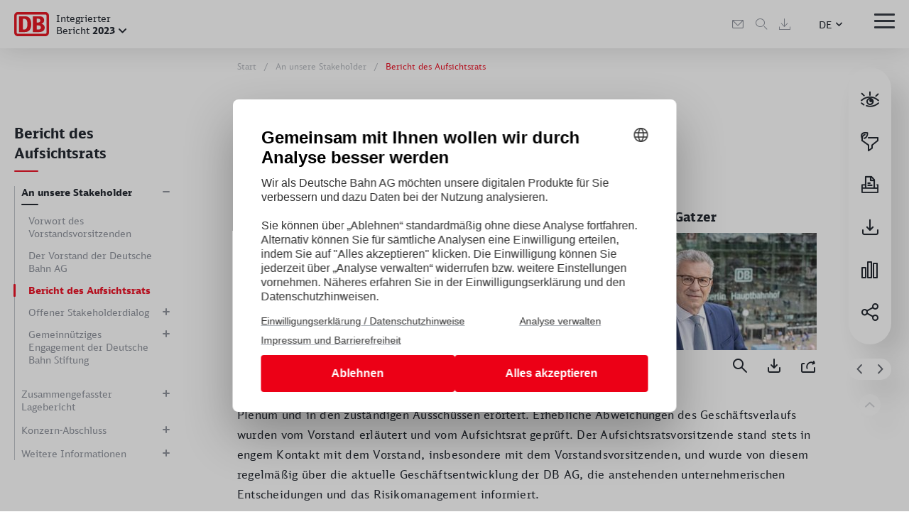

--- FILE ---
content_type: text/html; charset=utf-8
request_url: https://ibir.deutschebahn.com/2023/de/an-unsere-stakeholder/bericht-des-aufsichtsrats/
body_size: 29143
content:
<!DOCTYPE html>
<html dir="ltr" lang="de-de">
<head> <meta charset="utf-8"> <!-- This website is powered by TYPO3 - inspiring people to share! TYPO3 is a free open source Content Management Framework initially created by Kasper Skaarhoj and licensed under GNU/GPL. TYPO3 is copyright 1998-2025 of Kasper Skaarhoj. Extensions are copyright of their respective owners. Information and contribution at https://typo3.org/ --> <title>Bericht des Aufsichtsrats Deutsche Bahn AG - IB 2023 | Deutsche Bahn Integrierter Bericht 2023</title> <meta http-equiv="x-ua-compatible" content="IE=edge" />
<meta name="viewport" content="width=device-width, initial-scale=1, maximum-scale=5" />
<meta name="description" content="Der Aufsichtsrat der Deutschen Bahn AG (DB AG) hat im ­Berichtsjahr alle ihm nach Gesetz, Satzung und Geschäfts­ordnung zugewiesenen Aufgaben wahrgenommen." />
<meta name="twitter:card" content="summary" />  <link rel="stylesheet" href="/2023/typo3temp/assets/compressed/merged-12958eb0e5361cb930d5a35599a77c28.css?1731055218" media="all">
             <link rel="apple-touch-icon" sizes="180x180" href="/2023/typo3conf/ext/site/Resources/Public/Images/favicons/apple-touch-icon.png">
        <link rel="icon" type="image/png" sizes="32x32" href="/2023/typo3conf/ext/site/Resources/Public/Images/favicons/favicon-32x32.png">
        <link rel="icon" type="image/png" sizes="16x16" href="/2023/typo3conf/ext/site/Resources/Public/Images/favicons/favicon-16x16.png">
        <link rel="mask-icon" href="/2023/typo3conf/ext/site/Resources/Public/Images/favicons/safari-pinned-tab.svg" color="#ec0016">
        <link rel="shortcut icon" href="/2023/typo3conf/ext/site/Resources/Public/Images/favicons/favicon.ico">
        <meta name="apple-mobile-web-app-title" content="Deutsche Bahn IB 2023">
        <meta name="application-name" content="Deutsche Bahn IB 2023">
        <meta name="msapplication-TileColor" content="#78be14">
        <meta name="msapplication-config" content="/2023/typo3conf/ext/site/Resources/Public/Images/favicons/browserconfig.xml">
        <meta name="theme-color" content="#ffffff">
        <meta property="og:image" content="https://ibir.deutschebahn.com/2023/fileadmin/bilder/db-ib-2023-og-image.jpg">
<link rel="preload" href="/2023/typo3conf/ext/site/Resources/Public/Fonts/db-type/dbhea02-web.woff" as="font" type="font/woff" crossorigin="anonymous"><link rel="preload" href="/2023/typo3conf/ext/site/Resources/Public/Fonts/db-type/dbhea03-web.woff" as="font" type="font/woff" crossorigin="anonymous"><link rel="preload" href="/2023/typo3conf/ext/site/Resources/Public/Fonts/db-type/dbhea07-web.woff" as="font" type="font/woff" crossorigin="anonymous"><link rel="preload" href="/2023/typo3conf/ext/site/Resources/Public/Fonts/db-type/dbsan03-web.woff" as="font" type="font/woff" crossorigin="anonymous"><link rel="preload" href="/2023/typo3conf/ext/site/Resources/Public/Fonts/db-type/dbsan06-web.woff" as="font" type="font/woff" crossorigin="anonymous"><link rel="preload" href="/2023/typo3conf/ext/site/Resources/Public/Fonts/db-type/dbsan43-web.woff" as="font" type="font/woff" crossorigin="anonymous"><link rel="preload" href="/2023/typo3conf/ext/site/Resources/Public/Fonts/db-type/dbsan46-web.woff" as="font" type="font/woff" crossorigin="anonymous"><link rel="preload" href="/2023/typo3conf/ext/site/Resources/Public/Icons/db-icon-font/db-icon-font.ttf" as="font" type="font/ttf" crossorigin="anonymous"><link rel="preload" href="/2023/typo3conf/ext/site/Resources/Public/Icons/db-icon-font/db-icon-font.woff" as="font" type="font/woff" crossorigin="anonymous">
<link rel="canonical" href="https://ibir.deutschebahn.com/2023/de/an-unsere-stakeholder/bericht-des-aufsichtsrats/"/>

<link rel="alternate" hreflang="de-de" href="https://ibir.deutschebahn.com/2023/de/an-unsere-stakeholder/bericht-des-aufsichtsrats/"/>
<link rel="alternate" hreflang="en-US" href="https://ibir.deutschebahn.com/2023/en/to-our-stakeholders/report-of-the-supervisory-board/"/>
<link rel="alternate" hreflang="x-default" href="https://ibir.deutschebahn.com/2023/de/an-unsere-stakeholder/bericht-des-aufsichtsrats/"/> </head>
<body class="page-default preload page-layout-0 de-de" data-page-title="Bericht des Aufsichtsrats" data-page-uri="/2023/de/an-unsere-stakeholder/bericht-des-aufsichtsrats/"> <script type="text/javascript"> var cmp_data = { cmp_environment: 'prod', cmp_profile: 'b-corporate', /* CMP Profile */ matomo_site_id: '1016', cmp_legal_pages: ['https://consentlayer.deutschebahn.com/consentlayer-de/Impressum-7749814', 'https://consentlayer.deutschebahn.com/consentlayer-de/Datenschutzhinweise-der-Deutschen-Bahn-AG-zur-Analyse-von-Daten-7749776'], cmp_theme_name: 'DB', }; </script> <script type="text/javascript"> var _mtm = window._mtm = window._mtm || []; _mtm.push({'mtm.startTime': (new Date().getTime()), 'event': 'mtm.Start'}); (function() { var d=document, g=d.createElement('script'), s=d.getElementsByTagName('script')[0]; g.async=true; g.src='https://dbwas.service.deutschebahn.com/piwik/js/container_R4aFmA2c.js'; s.parentNode.insertBefore(g,s); })(); </script> <div id="container"> <header class="header"> <div class="header-inner"> <div class="header-brand"><div class="logo-wrap"><a href="/2023/de/start/" id="logo"><img width="49" height="34" src="/2023/typo3conf/ext/site/Resources/Public/Images/deutsche-bahn.svg" alt="" ></a></div> <div class="header-claim"> <div class="report-jump-menu-wrap"> <button class="toggle-report-jump" type="button"><span class="header-title">Integrierter Bericht <strong>2023</strong></span></button> <ul class="report-jump-menu"> <li><a href="https://ibir.deutschebahn.com/2021/de/" target="_blank" rel="noreferrer">Integrierter Bericht 2021</a></li> <li><a href="https://ibir.deutschebahn.com/2022/de/" target="_blank" rel="noreferrer">Integrierter Bericht 2022</a></li> <li><a href="https://zbir.deutschebahn.com/2023/de/" target="_blank" rel="noreferrer">Integrierter Zwischenbericht 2023</a></li> <li><a href="https://zbir.deutschebahn.com/2024/de/" target="_blank" rel="noreferrer">Integrierter Zwischenbericht 2024</a></li> <li><a href="https://ibir.deutschebahn.com/2024/de/" target="_blank" rel="noreferrer">Integrierter Bericht 2024</a></li> <li><a href="https://zbir.deutschebahn.com/2025/de/" target="_blank" rel="noreferrer">Integrierter Zwischenbericht 2025</a></li> </ul> </div> </div> </div> <button type="button" id="toggle-nav"><span class="hamburger-icon"><span class="icon-bar"></span><span class="icon-bar"></span><span class="icon-bar"></span></span></button> <div class="header-menu"> <nav> <ul class="main-nav"> <li class="has-sub" id="menu-item-sc"><a href="/2023/de/wir-packen-an">Wir packen an</a> <div class="navigation-flyout"> <button class="close-navigation-flyout" type="button"><span class="visually-hidden">Schließen</span></button> <div class="container has-copy-text"> <div class="sub-navigation-menu-wrap"> <div class="sub-navigation-headline"><a href="/2023/de/wir-packen-an"> Wir packen an <span class="d-md-none">anzeigen</span></a></div> <ul class="sub-navigation"> <li><a href="/2023/de/wir-packen-an#intro">Start</a></li> <li><a href="/2023/de/wir-packen-an#infrastructure">Deutschland braucht eine leistungsfähige Infrastruktur</a></li> <li><a href="/2023/de/wir-packen-an#network">Unser Ziel: vom hoch belasteten Netz zum Hochleistungsnetz</a></li> <li><a href="/2023/de/wir-packen-an#attractiveness">Attraktivere Angebote für die Verkehrswende</a></li> <li><a href="/2023/de/wir-packen-an#comfort">Mehr Komfort für ein besseres Reiseerlebnis</a></li> <li><a href="/2023/de/wir-packen-an#digital-innovations">Digitale Innovationen für eine attraktivere Schiene</a></li> <li><a href="/2023/de/wir-packen-an#skill-shortage">Proaktiv gegen den Fachkräftemangel</a></li> <li><a href="/2023/de/wir-packen-an#climate">Mehr Klimaschutz für eine lebenswerte Zukunft</a></li> </ul> </div> <div class="sub-navigation-copy-wrap"> <div class="sub-navigation-image"><img src="/2023/typo3conf/ext/site/Resources/Public/Images/content/navigation/wir-packen-an.jpg" alt="" title="" loading="lazy"/></div> </div> </div> </div> </li> <li class="has-sub active" id="menu-item-1037"> <a href="/2023/de/an-unsere-stakeholder/vorwort-des-vorstandsvorsitzenden/">An unsere Stakeholder</a> <div class="navigation-flyout"> <button class="close-navigation-flyout" type="button"><span class="visually-hidden">Schließen</span></button> <div class="container "> <div class="sub-navigation-menu-wrap"> <div class="sub-navigation-headline"> <a href="/2023/de/an-unsere-stakeholder/vorwort-des-vorstandsvorsitzenden/"> An unsere Stakeholder <span class="d-md-none">anzeigen</span> </a> </div> <ul class="sub-navigation"> <li class=" "> <a href="/2023/de/an-unsere-stakeholder/vorwort-des-vorstandsvorsitzenden/">Vorwort des Vorstandsvorsitzenden</a> </li> <li class=" "> <a href="/2023/de/an-unsere-stakeholder/der-vorstand-der-deutsche-bahn-ag/">Der Vorstand der Deutsche Bahn AG</a> </li> <li class=" current active"> <a href="/2023/de/an-unsere-stakeholder/bericht-des-aufsichtsrats/">Bericht des Aufsichtsrats</a> </li> <li class="has-sub "> <a href="/2023/de/an-unsere-stakeholder/offener-stakeholderdialog/klare-leitlinien-fuer-den-stakeholderdialog/">Offener Stakeholderdialog</a> <ul> <li> <div class="sub-navigation-headline"> <a href="/2023/de/an-unsere-stakeholder/offener-stakeholderdialog/klare-leitlinien-fuer-den-stakeholderdialog/"> Offener Stakeholderdialog <span class="d-md-none">anzeigen</span> </a> </div> </li> <li class=" "> <a href="/2023/de/an-unsere-stakeholder/offener-stakeholderdialog/klare-leitlinien-fuer-den-stakeholderdialog/">Klare Leitlinien für den Stakeholderdialog</a> </li> <li class=" "> <a href="/2023/de/an-unsere-stakeholder/offener-stakeholderdialog/dialog-mit-politik-und-oeffentlichkeit/">Dialog mit Politik und Öffentlichkeit</a> </li> <li class=" "> <a href="/2023/de/an-unsere-stakeholder/offener-stakeholderdialog/stakeholderdialog-im-ueberblick/">Stakeholderdialog im Überblick</a> </li> <li class=" "> <a href="/2023/de/an-unsere-stakeholder/offener-stakeholderdialog/dialog-zur-nachhaltigkeit/">Dialog zur Nachhaltigkeit</a> </li> <li class=" "> <a href="/2023/de/an-unsere-stakeholder/offener-stakeholderdialog/dialog-mit-dem-kundenbeirat/">Dialog mit dem Kundenbeirat</a> </li> <li class=" "> <a href="/2023/de/an-unsere-stakeholder/offener-stakeholderdialog/brancheninitiative-runder-tisch-kapazitaet/">Brancheninitiative Runder Tisch Kapazität</a> </li> <li class=" "> <a href="/2023/de/an-unsere-stakeholder/offener-stakeholderdialog/mitgliedschaften-in-nachhaltigkeitsnetzwerken/">Mitgliedschaften in Nachhaltigkeitsnetzwerken</a> </li> </ul> </li> <li class="has-sub "> <a href="/2023/de/an-unsere-stakeholder/gemeinnuetziges-engagement-der-deutsche-bahn-stiftung/">Gemeinnütziges Engagement der Deutsche Bahn Stiftung</a> <ul> <li> <div class="sub-navigation-headline"> <a href="/2023/de/an-unsere-stakeholder/gemeinnuetziges-engagement-der-deutsche-bahn-stiftung/"> Gemeinnütziges Engagement der Deutsche Bahn Stiftung <span class="d-md-none">anzeigen</span> </a> </div> </li> <li class=" "> <a href="/2023/de/an-unsere-stakeholder/gemeinnuetziges-engagement-der-deutsche-bahn-stiftung/10-jahre-deutsche-bahn-stiftung/">10 Jahre Deutsche Bahn Stiftung</a> </li> <li class=" "> <a href="/2023/de/an-unsere-stakeholder/gemeinnuetziges-engagement-der-deutsche-bahn-stiftung/10-jahre-deutsche-bahn-stiftung/bildung-und-integration/">Bildung und Integration</a> </li> <li class=" "> <a href="/2023/de/an-unsere-stakeholder/gemeinnuetziges-engagement-der-deutsche-bahn-stiftung/10-jahre-deutsche-bahn-stiftung/berufliche-integration/">Berufliche Integration</a> </li> <li class=" "> <a href="/2023/de/an-unsere-stakeholder/gemeinnuetziges-engagement-der-deutsche-bahn-stiftung/10-jahre-deutsche-bahn-stiftung/das-ehrenamt-staerken/">Das Ehrenamt stärken</a> </li> <li class=" "> <a href="/2023/de/an-unsere-stakeholder/gemeinnuetziges-engagement-der-deutsche-bahn-stiftung/10-jahre-deutsche-bahn-stiftung/sozialraum-bahnhof/">Sozialraum Bahnhof</a> </li> <li class=" "> <a href="/2023/de/an-unsere-stakeholder/gemeinnuetziges-engagement-der-deutsche-bahn-stiftung/10-jahre-deutsche-bahn-stiftung/hilfe-fuer-strassenkinder/">Hilfe für Straßenkinder</a> </li> <li class=" "> <a href="/2023/de/an-unsere-stakeholder/gemeinnuetziges-engagement-der-deutsche-bahn-stiftung/10-jahre-deutsche-bahn-stiftung/foerderung-der-psychischen-gesundheit/">Förderung der psychischen Gesundheit</a> </li> <li class=" "> <a href="/2023/de/an-unsere-stakeholder/gemeinnuetziges-engagement-der-deutsche-bahn-stiftung/10-jahre-deutsche-bahn-stiftung/humanitaere-hilfe/">Humanitäre Hilfe</a> </li> <li class=" "> <a href="/2023/de/an-unsere-stakeholder/gemeinnuetziges-engagement-der-deutsche-bahn-stiftung/10-jahre-deutsche-bahn-stiftung/weihnachtsaktionen/">Weihnachtsaktionen</a> </li> <li class=" "> <a href="/2023/de/an-unsere-stakeholder/gemeinnuetziges-engagement-der-deutsche-bahn-stiftung/10-jahre-deutsche-bahn-stiftung/db-museum/">DB Museum</a> </li> </ul> </li> </ul> </div> </div> </div> </li> <li class="has-sub " id="menu-item-1061"> <a href="/2023/de/zusammengefasster-konzernlagebericht/ueberblick/wichtige-ereignisse/">Zusammengefasster Lagebericht</a> <div class="navigation-flyout"> <button class="close-navigation-flyout" type="button"><span class="visually-hidden">Schließen</span></button> <div class="container "> <div class="sub-navigation-menu-wrap"> <div class="sub-navigation-headline"> <a href="/2023/de/zusammengefasster-konzernlagebericht/ueberblick/wichtige-ereignisse/"> Zusammengefasster Lagebericht <span class="d-md-none">anzeigen</span> </a> </div> <ul class="sub-navigation"> <li class="has-sub "> <a href="/2023/de/zusammengefasster-konzernlagebericht/ueberblick/wichtige-ereignisse/">Überblick</a> <ul> <li> <div class="sub-navigation-headline"> <a href="/2023/de/zusammengefasster-konzernlagebericht/ueberblick/wichtige-ereignisse/"> Überblick <span class="d-md-none">anzeigen</span> </a> </div> </li> <li class=" "> <a href="/2023/de/zusammengefasster-konzernlagebericht/ueberblick/wichtige-ereignisse/">Wichtige Ereignisse</a> </li> </ul> </li> <li class="has-sub "> <a href="/2023/de/zusammengefasster-konzernlagebericht/der-db-konzern/organisationsstruktur/">Der DB-Konzern</a> <ul> <li> <div class="sub-navigation-headline"> <a href="/2023/de/zusammengefasster-konzernlagebericht/der-db-konzern/organisationsstruktur/"> Der DB-Konzern <span class="d-md-none">anzeigen</span> </a> </div> </li> <li class=" "> <a href="/2023/de/zusammengefasster-konzernlagebericht/der-db-konzern/organisationsstruktur/">Organisationsstruktur</a> </li> <li class=" "> <a href="/2023/de/zusammengefasster-konzernlagebericht/der-db-konzern/geschaeftsmodell/">Geschäftsmodell</a> </li> <li class=" "> <a href="/2023/de/zusammengefasster-konzernlagebericht/der-db-konzern/nachhaltigkeitsmanagement/">Nachhaltigkeitsmanagement</a> </li> </ul> </li> <li class="has-sub "> <a href="/2023/de/zusammengefasster-konzernlagebericht/grundlagen/nachhaltigkeitsberichterstattung/">Grundlagen</a> <ul> <li> <div class="sub-navigation-headline"> <a href="/2023/de/zusammengefasster-konzernlagebericht/grundlagen/nachhaltigkeitsberichterstattung/"> Grundlagen <span class="d-md-none">anzeigen</span> </a> </div> </li> <li class="has-sub "> <a href="/2023/de/zusammengefasster-konzernlagebericht/grundlagen/nachhaltigkeitsberichterstattung/">Nachhaltigkeitsberichterstattung</a> <ul> <li> <div class="sub-navigation-headline"> <a href="/2023/de/zusammengefasster-konzernlagebericht/grundlagen/nachhaltigkeitsberichterstattung/"> Nachhaltigkeitsberichterstattung <span class="d-md-none">anzeigen</span> </a> </div> </li> <li class=" "> <a href="/2023/de/zusammengefasster-konzernlagebericht/grundlagen/nachhaltigkeitsberichterstattung/auswahl-nachhaltigkeitsthemen/">Auswahl Nachhaltigkeitsthemen</a> </li> <li class=" "> <a href="/2023/de/zusammengefasster-konzernlagebericht/grundlagen/nachhaltigkeitsberichterstattung/tcfd-empfehlungen/">TCFD-Empfehlungen</a> </li> <li class=" "> <a href="/2023/de/zusammengefasster-konzernlagebericht/grundlagen/nachhaltigkeitsberichterstattung/sustainable-development-goals/">Sustainable Development Goals</a> </li> <li class=" "> <a href="/2023/de/zusammengefasster-konzernlagebericht/grundlagen/nachhaltigkeitsberichterstattung/nichtfinanzielle-erklaerung/">Nichtfinanzielle Erklärung</a> </li> </ul> </li> <li class="has-sub "> <a href="/2023/de/zusammengefasster-konzernlagebericht/grundlagen/umfeldentwicklungen/nationales-umfeld/">Umfeldentwicklungen</a> <ul> <li> <div class="sub-navigation-headline"> <a href="/2023/de/zusammengefasster-konzernlagebericht/grundlagen/umfeldentwicklungen/nationales-umfeld/"> Umfeldentwicklungen <span class="d-md-none">anzeigen</span> </a> </div> </li> <li class=" "> <a href="/2023/de/zusammengefasster-konzernlagebericht/grundlagen/umfeldentwicklungen/nationales-umfeld/">Nationales Umfeld</a> </li> <li class=" "> <a href="/2023/de/zusammengefasster-konzernlagebericht/grundlagen/umfeldentwicklungen/europaeisches-umfeld/">Europäisches Umfeld</a> </li> </ul> </li> <li class=" "> <a href="/2023/de/zusammengefasster-konzernlagebericht/grundlagen/rechtliche-themen/">Rechtliche Themen</a> </li> </ul> </li> <li class="has-sub "> <a href="/2023/de/zusammengefasster-konzernlagebericht/starke-schiene/unser-inneres-anliegen/">Starke Schiene</a> <ul> <li> <div class="sub-navigation-headline"> <a href="/2023/de/zusammengefasster-konzernlagebericht/starke-schiene/unser-inneres-anliegen/"> Starke Schiene <span class="d-md-none">anzeigen</span> </a> </div> </li> <li class=" "> <a href="/2023/de/zusammengefasster-konzernlagebericht/starke-schiene/unser-inneres-anliegen/">Unser inneres Anliegen</a> </li> <li class="has-sub "> <a href="/2023/de/zusammengefasster-konzernlagebericht/starke-schiene/umsetzung-der-starke-schiene/">Umsetzung der Starke Schiene</a> <ul> <li> <div class="sub-navigation-headline"> <a href="/2023/de/zusammengefasster-konzernlagebericht/starke-schiene/umsetzung-der-starke-schiene/"> Umsetzung der Starke Schiene <span class="d-md-none">anzeigen</span> </a> </div> </li> <li class=" "> <a href="/2023/de/zusammengefasster-konzernlagebericht/starke-schiene/umsetzung-der-starke-schiene/ausbausteine-der-mitarbeitenden/">Ausbausteine der Mitarbeitenden</a> </li> <li class=" "> <a href="/2023/de/zusammengefasster-konzernlagebericht/starke-schiene/umsetzung-der-starke-schiene/kapazitaetsausbau-fuer-eine-starke-schiene/">Kapazitätsausbau für eine Starke Schiene</a> </li> </ul> </li> <li class=" "> <a href="/2023/de/zusammengefasster-konzernlagebericht/starke-schiene/starke-schiene-ziele/">Starke-Schiene-Ziele</a> </li> </ul> </li> <li class="has-sub "> <a href="/2023/de/zusammengefasster-konzernlagebericht/produktqualitaet-und-digitalisierung/kennzahlenuebersicht-schiene-in-deutschland/">Produktqualität und Digitalisierung</a> <ul> <li> <div class="sub-navigation-headline"> <a href="/2023/de/zusammengefasster-konzernlagebericht/produktqualitaet-und-digitalisierung/kennzahlenuebersicht-schiene-in-deutschland/"> Produktqualität und Digitalisierung <span class="d-md-none">anzeigen</span> </a> </div> </li> <li class=" "> <a href="/2023/de/zusammengefasster-konzernlagebericht/produktqualitaet-und-digitalisierung/kennzahlenuebersicht-schiene-in-deutschland/">Kennzahlenübersicht (Schiene in Deutschland)</a> </li> <li class="has-sub "> <a href="/2023/de/zusammengefasster-konzernlagebericht/produktqualitaet-und-digitalisierung/kunde-im-mittelpunkt-unseres-handelns/managementansatz-und-ziele/">Kunde im Mittelpunkt unseres Handelns</a> <ul> <li> <div class="sub-navigation-headline"> <a href="/2023/de/zusammengefasster-konzernlagebericht/produktqualitaet-und-digitalisierung/kunde-im-mittelpunkt-unseres-handelns/managementansatz-und-ziele/"> Kunde im Mittelpunkt unseres Handelns <span class="d-md-none">anzeigen</span> </a> </div> </li> <li class=" "> <a href="/2023/de/zusammengefasster-konzernlagebericht/produktqualitaet-und-digitalisierung/kunde-im-mittelpunkt-unseres-handelns/managementansatz-und-ziele/">Managementansatz und Ziele</a> </li> <li class=" "> <a href="/2023/de/zusammengefasster-konzernlagebericht/produktqualitaet-und-digitalisierung/kunde-im-mittelpunkt-unseres-handelns/kundenzufriedenheit/">Kundenzufriedenheit</a> </li> <li class=" "> <a href="/2023/de/zusammengefasster-konzernlagebericht/produktqualitaet-und-digitalisierung/kunde-im-mittelpunkt-unseres-handelns/puenktlichkeit/">Pünktlichkeit</a> </li> </ul> </li> <li class="has-sub "> <a href="/2023/de/zusammengefasster-konzernlagebericht/produktqualitaet-und-digitalisierung/digitalisierung-und-technik/managementansatz-und-ziele/">Digitalisierung und Technik</a> <ul> <li> <div class="sub-navigation-headline"> <a href="/2023/de/zusammengefasster-konzernlagebericht/produktqualitaet-und-digitalisierung/digitalisierung-und-technik/managementansatz-und-ziele/"> Digitalisierung und Technik <span class="d-md-none">anzeigen</span> </a> </div> </li> <li class=" "> <a href="/2023/de/zusammengefasster-konzernlagebericht/produktqualitaet-und-digitalisierung/digitalisierung-und-technik/managementansatz-und-ziele/">Managementansatz und Ziele</a> </li> <li class=" "> <a href="/2023/de/zusammengefasster-konzernlagebericht/produktqualitaet-und-digitalisierung/digitalisierung-und-technik/oekosysteme-und-partnerschaften/">Ökosysteme und Partnerschaften</a> </li> <li class=" "> <a href="/2023/de/zusammengefasster-konzernlagebericht/produktqualitaet-und-digitalisierung/digitalisierung-und-technik/informationssicherheit/">Informationssicherheit</a> </li> <li class=" "> <a href="/2023/de/zusammengefasster-konzernlagebericht/produktqualitaet-und-digitalisierung/digitalisierung-und-technik/digitalisierungsprojekte-und-konzepte-im-fokus/">Digitalisierungsprojekte und -konzepte im Fokus</a> </li> </ul> </li> <li class=" "> <a href="/2023/de/zusammengefasster-konzernlagebericht/produktqualitaet-und-digitalisierung/konzernsicherheit/">Konzernsicherheit</a> </li> </ul> </li> <li class="has-sub "> <a href="/2023/de/zusammengefasster-konzernlagebericht/gruene-transformation/uebersicht/">Grüne Transformation</a> <ul> <li> <div class="sub-navigation-headline"> <a href="/2023/de/zusammengefasster-konzernlagebericht/gruene-transformation/uebersicht/"> Grüne Transformation <span class="d-md-none">anzeigen</span> </a> </div> </li> <li class=" "> <a href="/2023/de/zusammengefasster-konzernlagebericht/gruene-transformation/uebersicht/">Übersicht</a> </li> <li class=" "> <a href="/2023/de/zusammengefasster-konzernlagebericht/gruene-transformation/gruene-transformation-des-db-konzerns/">Grüne Transformation des DB-Konzerns</a> </li> <li class="has-sub "> <a href="/2023/de/zusammengefasster-konzernlagebericht/gruene-transformation/klimaschutz/managementansatz-und-klimaschutzziel/">Klimaschutz</a> <ul> <li> <div class="sub-navigation-headline"> <a href="/2023/de/zusammengefasster-konzernlagebericht/gruene-transformation/klimaschutz/managementansatz-und-klimaschutzziel/"> Klimaschutz <span class="d-md-none">anzeigen</span> </a> </div> </li> <li class=" "> <a href="/2023/de/zusammengefasster-konzernlagebericht/gruene-transformation/klimaschutz/managementansatz-und-klimaschutzziel/">Managementansatz und Klimaschutzziel</a> </li> <li class=" "> <a href="/2023/de/zusammengefasster-konzernlagebericht/gruene-transformation/klimaschutz/anteil-erneuerbarer-energien-am-bahnstrommix/">Anteil erneuerbarer Energien am DB-Bahnstrommix</a> </li> <li class=" "> <a href="/2023/de/zusammengefasster-konzernlagebericht/gruene-transformation/klimaschutz/treibhausgasintensitaet/">Treibhausgasintensität</a> </li> <li class=" "> <a href="/2023/de/zusammengefasster-konzernlagebericht/gruene-transformation/klimaschutz/treibhausgasfussabdruck-im-ueberblick/">Treibhausgasfussabdruck im Überblick</a> </li> <li class=" "> <a href="/2023/de/zusammengefasster-konzernlagebericht/gruene-transformation/klimaschutz/alternative-antriebe-und-kraftstoffe/">Alternative Antriebe und Kraftstoffe</a> </li> <li class=" "> <a href="/2023/de/zusammengefasster-konzernlagebericht/gruene-transformation/klimaschutz/energieeffizienz/">Energieeffizienz</a> </li> <li class=" "> <a href="/2023/de/zusammengefasster-konzernlagebericht/gruene-transformation/klimaschutz/anpassung-an-den-klimawandel/">Anpassung an den Klimawandel</a> </li> </ul> </li> <li class="has-sub "> <a href="/2023/de/zusammengefasster-konzernlagebericht/gruene-transformation/naturschutz/managementansatz-und-ziele/">Naturschutz</a> <ul> <li> <div class="sub-navigation-headline"> <a href="/2023/de/zusammengefasster-konzernlagebericht/gruene-transformation/naturschutz/managementansatz-und-ziele/"> Naturschutz <span class="d-md-none">anzeigen</span> </a> </div> </li> <li class=" "> <a href="/2023/de/zusammengefasster-konzernlagebericht/gruene-transformation/naturschutz/managementansatz-und-ziele/">Managementansatz und Ziele</a> </li> <li class=" "> <a href="/2023/de/zusammengefasster-konzernlagebericht/gruene-transformation/naturschutz/vegetationskontrolle/">Vegetationskontrolle</a> </li> <li class=" "> <a href="/2023/de/zusammengefasster-konzernlagebericht/gruene-transformation/naturschutz/forschungsprojekt-balin/">Forschungsprojekt Balin</a> </li> <li class=" "> <a href="/2023/de/zusammengefasster-konzernlagebericht/gruene-transformation/naturschutz/fahrtziel-natur/">Fahrtziel Natur</a> </li> <li class=" "> <a href="/2023/de/zusammengefasster-konzernlagebericht/gruene-transformation/naturschutz/verantwortung-fuer-tier-und-pflanzenwelt/">Verantwortung für Tier- und Pflanzenwelt</a> </li> <li class=" "> <a href="/2023/de/zusammengefasster-konzernlagebericht/gruene-transformation/naturschutz/ausgleichs-und-ersatzmassnahmen/">Ausgleichs- und Ersatzmaßnahmen</a> </li> </ul> </li> <li class="has-sub "> <a href="/2023/de/zusammengefasster-konzernlagebericht/gruene-transformation/ressourcenschutz/managementansatz-und-ziele/">Ressourcenschutz</a> <ul> <li> <div class="sub-navigation-headline"> <a href="/2023/de/zusammengefasster-konzernlagebericht/gruene-transformation/ressourcenschutz/managementansatz-und-ziele/"> Ressourcenschutz <span class="d-md-none">anzeigen</span> </a> </div> </li> <li class=" "> <a href="/2023/de/zusammengefasster-konzernlagebericht/gruene-transformation/ressourcenschutz/managementansatz-und-ziele/">Managementansatz und Ziele</a> </li> <li class=" "> <a href="/2023/de/zusammengefasster-konzernlagebericht/gruene-transformation/ressourcenschutz/materialkreislaeufe-ressourcenmanagement-im-input/">Materialkreisläufe – Ressourcenmanagement im Input</a> </li> <li class=" "> <a href="/2023/de/zusammengefasster-konzernlagebericht/gruene-transformation/ressourcenschutz/recyclingquote-ressourcenmanagement-im-output/">Recyclingquote – Ressourcenmanagement im Output</a> </li> <li class=" "> <a href="/2023/de/zusammengefasster-konzernlagebericht/gruene-transformation/ressourcenschutz/wasserverbrauch/">Wasserverbrauch</a> </li> </ul> </li> <li class="has-sub "> <a href="/2023/de/zusammengefasster-konzernlagebericht/gruene-transformation/laermschutz/managementansatz-und-laermschutzziel/">Lärmschutz</a> <ul> <li> <div class="sub-navigation-headline"> <a href="/2023/de/zusammengefasster-konzernlagebericht/gruene-transformation/laermschutz/managementansatz-und-laermschutzziel/"> Lärmschutz <span class="d-md-none">anzeigen</span> </a> </div> </li> <li class=" "> <a href="/2023/de/zusammengefasster-konzernlagebericht/gruene-transformation/laermschutz/managementansatz-und-laermschutzziel/">Managementansatz und Lärmschutzziel</a> </li> <li class=" "> <a href="/2023/de/zusammengefasster-konzernlagebericht/gruene-transformation/laermschutz/laermsanierung-und-vorsorge/">Lärmsanierung und -vorsorge</a> </li> </ul> </li> <li class="has-sub "> <a href="/2023/de/zusammengefasster-konzernlagebericht/gruene-transformation/weitere-angaben/luftreinhaltung/">Weitere Angaben</a> <ul> <li> <div class="sub-navigation-headline"> <a href="/2023/de/zusammengefasster-konzernlagebericht/gruene-transformation/weitere-angaben/luftreinhaltung/"> Weitere Angaben <span class="d-md-none">anzeigen</span> </a> </div> </li> <li class=" "> <a href="/2023/de/zusammengefasster-konzernlagebericht/gruene-transformation/weitere-angaben/luftreinhaltung/">Luftreinhaltung</a> </li> <li class=" "> <a href="/2023/de/zusammengefasster-konzernlagebericht/gruene-transformation/weitere-angaben/umweltmanagement/">Umweltmanagement</a> </li> <li class=" "> <a href="/2023/de/zusammengefasster-konzernlagebericht/gruene-transformation/weitere-angaben/mitarbeitende-fuer-den-umweltschutz/">Mitarbeitende für den Umweltschutz</a> </li> <li class=" "> <a href="/2023/de/zusammengefasster-konzernlagebericht/gruene-transformation/weitere-angaben/sonstige-massnahmen/">Sonstige Maßnahmen</a> </li> </ul> </li> </ul> </li> <li class="has-sub "> <a href="/2023/de/zusammengefasster-konzernlagebericht/mitarbeitende/kennzahlenuebersicht/">Mitarbeitende</a> <ul> <li> <div class="sub-navigation-headline"> <a href="/2023/de/zusammengefasster-konzernlagebericht/mitarbeitende/kennzahlenuebersicht/"> Mitarbeitende <span class="d-md-none">anzeigen</span> </a> </div> </li> <li class=" "> <a href="/2023/de/zusammengefasster-konzernlagebericht/mitarbeitende/kennzahlenuebersicht/">Kennzahlenübersicht</a> </li> <li class=" "> <a href="/2023/de/zusammengefasster-konzernlagebericht/mitarbeitende/managementansatz-und-ziele/">Managementansatz und Ziele</a> </li> <li class=" "> <a href="/2023/de/zusammengefasster-konzernlagebericht/mitarbeitende/personalplanung/">Personalplanung</a> </li> <li class="has-sub "> <a href="/2023/de/zusammengefasster-konzernlagebericht/mitarbeitende/personalgewinnung/arbeitgeberattraktivitaet/">Personalgewinnung</a> <ul> <li> <div class="sub-navigation-headline"> <a href="/2023/de/zusammengefasster-konzernlagebericht/mitarbeitende/personalgewinnung/arbeitgeberattraktivitaet/"> Personalgewinnung <span class="d-md-none">anzeigen</span> </a> </div> </li> <li class=" "> <a href="/2023/de/zusammengefasster-konzernlagebericht/mitarbeitende/personalgewinnung/arbeitgeberattraktivitaet/">Arbeitgeberattraktivität</a> </li> <li class=" "> <a href="/2023/de/zusammengefasster-konzernlagebericht/mitarbeitende/personalgewinnung/neueinstellungen/">Neueinstellungen</a> </li> </ul> </li> <li class="has-sub "> <a href="/2023/de/zusammengefasster-konzernlagebericht/mitarbeitende/fuehrung-qualifizierung-und-transformation/qualifizierung-und-ausbildung/">Führung, Qualifizierung und Transformation</a> <ul> <li> <div class="sub-navigation-headline"> <a href="/2023/de/zusammengefasster-konzernlagebericht/mitarbeitende/fuehrung-qualifizierung-und-transformation/qualifizierung-und-ausbildung/"> Führung, Qualifizierung und Transformation <span class="d-md-none">anzeigen</span> </a> </div> </li> <li class=" "> <a href="/2023/de/zusammengefasster-konzernlagebericht/mitarbeitende/fuehrung-qualifizierung-und-transformation/qualifizierung-und-ausbildung/">Qualifizierung und Ausbildung</a> </li> <li class=" "> <a href="/2023/de/zusammengefasster-konzernlagebericht/mitarbeitende/fuehrung-qualifizierung-und-transformation/nachwuchssicherung/">Nachwuchssicherung</a> </li> <li class=" "> <a href="/2023/de/zusammengefasster-konzernlagebericht/mitarbeitende/fuehrung-qualifizierung-und-transformation/mitarbeitendenbindung-und-entwicklung/">Mitarbeitendenbindung und -entwicklung</a> </li> <li class=" "> <a href="/2023/de/zusammengefasster-konzernlagebericht/mitarbeitende/fuehrung-qualifizierung-und-transformation/mitarbeitendenzufriedenheit-und-unternehmenskultur/">Mitarbeitendenzufriedenheit und Unternehmenskultur</a> </li> </ul> </li> <li class="has-sub "> <a href="/2023/de/zusammengefasster-konzernlagebericht/mitarbeitende/arbeit-der-zukunft/">Arbeit der Zukunft</a> <ul> <li> <div class="sub-navigation-headline"> <a href="/2023/de/zusammengefasster-konzernlagebericht/mitarbeitende/arbeit-der-zukunft/"> Arbeit der Zukunft <span class="d-md-none">anzeigen</span> </a> </div> </li> <li class=" "> <a href="/2023/de/zusammengefasster-konzernlagebericht/mitarbeitende/arbeit-der-zukunft/beschaeftigungsbedingungen/">Beschäftigungsbedingungen</a> </li> <li class=" "> <a href="/2023/de/zusammengefasster-konzernlagebericht/mitarbeitende/arbeit-der-zukunft/arbeit-der-zukunft-und-diversity/">Arbeit der Zukunft und Diversity</a> </li> </ul> </li> <li class=" "> <a href="/2023/de/zusammengefasster-konzernlagebericht/mitarbeitende/weitere-mitarbeitendenkennzahlen/">Weitere Mitarbeitendenkennzahlen</a> </li> </ul> </li> <li class="has-sub "> <a href="/2023/de/zusammengefasster-konzernlagebericht/geschaeftsverlauf/kennzahlenuebersicht/">Geschäftsverlauf</a> <ul> <li> <div class="sub-navigation-headline"> <a href="/2023/de/zusammengefasster-konzernlagebericht/geschaeftsverlauf/kennzahlenuebersicht/"> Geschäftsverlauf <span class="d-md-none">anzeigen</span> </a> </div> </li> <li class=" "> <a href="/2023/de/zusammengefasster-konzernlagebericht/geschaeftsverlauf/kennzahlenuebersicht/">Kennzahlenübersicht</a> </li> <li class=" "> <a href="/2023/de/zusammengefasster-konzernlagebericht/geschaeftsverlauf/ueberblick-geschaeftsfelder/">Überblick Geschäftsfelder</a> </li> <li class="has-sub "> <a href="/2023/de/zusammengefasster-konzernlagebericht/geschaeftsverlauf/umfeldbedingungen/nachfrage-nach-mobilitaet/">Umfeldbedingungen</a> <ul> <li> <div class="sub-navigation-headline"> <a href="/2023/de/zusammengefasster-konzernlagebericht/geschaeftsverlauf/umfeldbedingungen/nachfrage-nach-mobilitaet/"> Umfeldbedingungen <span class="d-md-none">anzeigen</span> </a> </div> </li> <li class=" "> <a href="/2023/de/zusammengefasster-konzernlagebericht/geschaeftsverlauf/umfeldbedingungen/nachfrage-nach-mobilitaet/">Nachfrage nach Mobilität</a> </li> <li class=" "> <a href="/2023/de/zusammengefasster-konzernlagebericht/geschaeftsverlauf/umfeldbedingungen/weltwirtschaft/">Weltwirtschaft</a> </li> <li class=" "> <a href="/2023/de/zusammengefasster-konzernlagebericht/geschaeftsverlauf/umfeldbedingungen/energiemaerkte/">Energiemärkte</a> </li> </ul> </li> <li class="has-sub "> <a href="/2023/de/zusammengefasster-konzernlagebericht/geschaeftsverlauf/ertragslage/">Ertragslage</a> <ul> <li> <div class="sub-navigation-headline"> <a href="/2023/de/zusammengefasster-konzernlagebericht/geschaeftsverlauf/ertragslage/"> Ertragslage <span class="d-md-none">anzeigen</span> </a> </div> </li> <li class=" "> <a href="/2023/de/zusammengefasster-konzernlagebericht/geschaeftsverlauf/ertragslage/vergleichbarkeit-zum-vorjahr/">Vergleichbarkeit zum Vorjahr</a> </li> <li class=" "> <a href="/2023/de/zusammengefasster-konzernlagebericht/geschaeftsverlauf/ertragslage/umsatz/">Umsatz</a> </li> <li class=" "> <a href="/2023/de/zusammengefasster-konzernlagebericht/geschaeftsverlauf/ertragslage/ergebnisentwicklung/">Ergebnisentwicklung</a> </li> <li class=" "> <a href="/2023/de/zusammengefasster-konzernlagebericht/geschaeftsverlauf/ertragslage/abweichung-zur-prognose/">Abweichung zur Prognose</a> </li> </ul> </li> <li class="has-sub "> <a href="/2023/de/zusammengefasster-konzernlagebericht/geschaeftsverlauf/finanzlage/">Finanzlage</a> <ul> <li> <div class="sub-navigation-headline"> <a href="/2023/de/zusammengefasster-konzernlagebericht/geschaeftsverlauf/finanzlage/"> Finanzlage <span class="d-md-none">anzeigen</span> </a> </div> </li> <li class=" "> <a href="/2023/de/zusammengefasster-konzernlagebericht/geschaeftsverlauf/finanzlage/zinsumfeld/">Zinsumfeld</a> </li> <li class=" "> <a href="/2023/de/zusammengefasster-konzernlagebericht/geschaeftsverlauf/finanzlage/finanzmanagementsystem/">Finanzmanagementsystem</a> </li> <li class=" "> <a href="/2023/de/zusammengefasster-konzernlagebericht/geschaeftsverlauf/finanzlage/kreditrating-einstufung/">Kreditrating-Einstufung</a> </li> </ul> </li> <li class="has-sub "> <a href="/2023/de/zusammengefasster-konzernlagebericht/geschaeftsverlauf/oekonomische-steuerungskennzahlen/">Ökonomische Steuerungskennzahlen</a> <ul> <li> <div class="sub-navigation-headline"> <a href="/2023/de/zusammengefasster-konzernlagebericht/geschaeftsverlauf/oekonomische-steuerungskennzahlen/"> Ökonomische Steuerungskennzahlen <span class="d-md-none">anzeigen</span> </a> </div> </li> <li class=" "> <a href="/2023/de/zusammengefasster-konzernlagebericht/geschaeftsverlauf/oekonomische-steuerungskennzahlen/tilgungsdeckung/">Tilgungsdeckung</a> </li> <li class=" "> <a href="/2023/de/zusammengefasster-konzernlagebericht/geschaeftsverlauf/oekonomische-steuerungskennzahlen/roce/">ROCE</a> </li> <li class=" "> <a href="/2023/de/zusammengefasster-konzernlagebericht/geschaeftsverlauf/oekonomische-steuerungskennzahlen/capital-employed/">Capital Employed</a> </li> <li class=" "> <a href="/2023/de/zusammengefasster-konzernlagebericht/geschaeftsverlauf/oekonomische-steuerungskennzahlen/kapitalkosten/">Kapitalkosten</a> </li> </ul> </li> <li class="has-sub "> <a href="/2023/de/zusammengefasster-konzernlagebericht/geschaeftsverlauf/vermoegenslage/">Vermögenslage</a> <ul> <li> <div class="sub-navigation-headline"> <a href="/2023/de/zusammengefasster-konzernlagebericht/geschaeftsverlauf/vermoegenslage/"> Vermögenslage <span class="d-md-none">anzeigen</span> </a> </div> </li> <li class=" "> <a href="/2023/de/zusammengefasster-konzernlagebericht/geschaeftsverlauf/vermoegenslage/kapitalflussrechnung/">Kapitalflussrechnung</a> </li> <li class=" "> <a href="/2023/de/zusammengefasster-konzernlagebericht/geschaeftsverlauf/vermoegenslage/netto-finanzschulden/">Netto-Finanzschulden</a> </li> <li class=" "> <a href="/2023/de/zusammengefasster-konzernlagebericht/geschaeftsverlauf/vermoegenslage/investitionen/">Investitionen</a> </li> <li class=" "> <a href="/2023/de/zusammengefasster-konzernlagebericht/geschaeftsverlauf/vermoegenslage/bilanz/">Bilanz</a> </li> <li class=" "> <a href="/2023/de/zusammengefasster-konzernlagebericht/geschaeftsverlauf/vermoegenslage/ausserbilanzielle-finanzierungsinstrumente-und-nicht-bilanziertes-vermoegen/">Außerbilanzielle Finanzierungsinstrumente und nicht bilanziertes Vermögen</a> </li> <li class=" "> <a href="/2023/de/zusammengefasster-konzernlagebericht/geschaeftsverlauf/vermoegenslage/abweichungen-von-der-prognose/">Abweichungen von der Prognose</a> </li> </ul> </li> <li class="has-sub "> <a href="/2023/de/zusammengefasster-konzernlagebericht/geschaeftsverlauf/beschaffung/">Beschaffung</a> <ul> <li> <div class="sub-navigation-headline"> <a href="/2023/de/zusammengefasster-konzernlagebericht/geschaeftsverlauf/beschaffung/"> Beschaffung <span class="d-md-none">anzeigen</span> </a> </div> </li> <li class=" "> <a href="/2023/de/zusammengefasster-konzernlagebericht/geschaeftsverlauf/beschaffung/einkaufsvolumen/">Einkaufsvolumen</a> </li> <li class=" "> <a href="/2023/de/zusammengefasster-konzernlagebericht/geschaeftsverlauf/beschaffung/wesentliche-themen-2023/">Wesentliche Themen 2023</a> </li> <li class=" "> <a href="/2023/de/zusammengefasster-konzernlagebericht/geschaeftsverlauf/beschaffung/digitalisierung-und-innovation-in-der-beschaffung/">Digitalisierung und Innovation in der Beschaffung</a> </li> <li class=" "> <a href="/2023/de/zusammengefasster-konzernlagebericht/geschaeftsverlauf/beschaffung/nachhaltigkeit-in-der-lieferkette/">Nachhaltigkeit in der Lieferkette</a> </li> <li class=" "> <a href="/2023/de/zusammengefasster-konzernlagebericht/geschaeftsverlauf/beschaffung/nationale-und-internationale-aktivitaeten/">Nationale und internationale Aktivitäten</a> </li> </ul> </li> </ul> </li> <li class="has-sub "> <a href="/2023/de/zusammengefasster-konzernlagebericht/entwicklung-der-geschaeftsfelder/geschaeftsfelder-im-systemverbund-bahn/entwicklung-auf-den-relevanten-maerkten/">Entwicklung der Geschäftsfelder</a> <ul> <li> <div class="sub-navigation-headline"> <a href="/2023/de/zusammengefasster-konzernlagebericht/entwicklung-der-geschaeftsfelder/geschaeftsfelder-im-systemverbund-bahn/entwicklung-auf-den-relevanten-maerkten/"> Entwicklung der Geschäftsfelder <span class="d-md-none">anzeigen</span> </a> </div> </li> <li class="has-sub "> <a href="/2023/de/zusammengefasster-konzernlagebericht/entwicklung-der-geschaeftsfelder/geschaeftsfelder-im-systemverbund-bahn/entwicklung-auf-den-relevanten-maerkten/">Geschäftsfelder im Systemverbund Bahn</a> <ul> <li> <div class="sub-navigation-headline"> <a href="/2023/de/zusammengefasster-konzernlagebericht/entwicklung-der-geschaeftsfelder/geschaeftsfelder-im-systemverbund-bahn/entwicklung-auf-den-relevanten-maerkten/"> Geschäftsfelder im Systemverbund Bahn <span class="d-md-none">anzeigen</span> </a> </div> </li> <li class=" "> <a href="/2023/de/zusammengefasster-konzernlagebericht/entwicklung-der-geschaeftsfelder/geschaeftsfelder-im-systemverbund-bahn/entwicklung-auf-den-relevanten-maerkten/">Entwicklung auf den relevanten Märkten</a> </li> <li class="has-sub "> <a href="/2023/de/zusammengefasster-konzernlagebericht/entwicklung-der-geschaeftsfelder/geschaeftsfelder-im-systemverbund-bahn/geschaeftsfeld-db-fernverkehr/geschaeftsmodell/">Geschäftsfeld DB Fernverkehr</a> <ul> <li> <div class="sub-navigation-headline"> <a href="/2023/de/zusammengefasster-konzernlagebericht/entwicklung-der-geschaeftsfelder/geschaeftsfelder-im-systemverbund-bahn/geschaeftsfeld-db-fernverkehr/geschaeftsmodell/"> Geschäftsfeld DB Fernverkehr <span class="d-md-none">anzeigen</span> </a> </div> </li> <li class=" "> <a href="/2023/de/zusammengefasster-konzernlagebericht/entwicklung-der-geschaeftsfelder/geschaeftsfelder-im-systemverbund-bahn/geschaeftsfeld-db-fernverkehr/geschaeftsmodell/">Geschäftsmodell</a> </li> <li class=" "> <a href="/2023/de/zusammengefasster-konzernlagebericht/entwicklung-der-geschaeftsfelder/geschaeftsfelder-im-systemverbund-bahn/geschaeftsfeld-db-fernverkehr/maerkte-und-strategie/">Märkte und Strategie</a> </li> <li class=" "> <a href="/2023/de/zusammengefasster-konzernlagebericht/entwicklung-der-geschaeftsfelder/geschaeftsfelder-im-systemverbund-bahn/geschaeftsfeld-db-fernverkehr/entwicklung-fahrzeugflotte/">Entwicklung Fahrzeugflotte</a> </li> <li class=" "> <a href="/2023/de/zusammengefasster-konzernlagebericht/entwicklung-der-geschaeftsfelder/geschaeftsfelder-im-systemverbund-bahn/geschaeftsfeld-db-fernverkehr/digitalisierung-und-innovation/">Digitalisierung und Innovation</a> </li> <li class=" "> <a href="/2023/de/zusammengefasster-konzernlagebericht/entwicklung-der-geschaeftsfelder/geschaeftsfelder-im-systemverbund-bahn/geschaeftsfeld-db-fernverkehr/umweltmassnahmen/">Umweltmaßnahmen</a> </li> <li class=" "> <a href="/2023/de/zusammengefasster-konzernlagebericht/entwicklung-der-geschaeftsfelder/geschaeftsfelder-im-systemverbund-bahn/geschaeftsfeld-db-fernverkehr/beteiligungen/">Beteiligungen</a> </li> <li class=" "> <a href="/2023/de/zusammengefasster-konzernlagebericht/entwicklung-der-geschaeftsfelder/geschaeftsfelder-im-systemverbund-bahn/geschaeftsfeld-db-fernverkehr/entwicklung-im-berichtsjahr/">Entwicklung im Berichtsjahr</a> </li> </ul> </li> <li class="has-sub "> <a href="/2023/de/zusammengefasster-konzernlagebericht/entwicklung-der-geschaeftsfelder/geschaeftsfelder-im-systemverbund-bahn/geschaeftsfeld-db-regio/geschaeftsmodell/">Geschäftsfeld DB Regio</a> <ul> <li> <div class="sub-navigation-headline"> <a href="/2023/de/zusammengefasster-konzernlagebericht/entwicklung-der-geschaeftsfelder/geschaeftsfelder-im-systemverbund-bahn/geschaeftsfeld-db-regio/geschaeftsmodell/"> Geschäftsfeld DB Regio <span class="d-md-none">anzeigen</span> </a> </div> </li> <li class=" "> <a href="/2023/de/zusammengefasster-konzernlagebericht/entwicklung-der-geschaeftsfelder/geschaeftsfelder-im-systemverbund-bahn/geschaeftsfeld-db-regio/geschaeftsmodell/">Geschäftsmodell</a> </li> <li class=" "> <a href="/2023/de/zusammengefasster-konzernlagebericht/entwicklung-der-geschaeftsfelder/geschaeftsfelder-im-systemverbund-bahn/geschaeftsfeld-db-regio/maerkte-und-strategie/">Märkte und Strategie</a> </li> <li class=" "> <a href="/2023/de/zusammengefasster-konzernlagebericht/entwicklung-der-geschaeftsfelder/geschaeftsfelder-im-systemverbund-bahn/geschaeftsfeld-db-regio/entwicklung-auftragsbestand/">Entwicklung Auftragsbestand</a> </li> <li class=" "> <a href="/2023/de/zusammengefasster-konzernlagebericht/entwicklung-der-geschaeftsfelder/geschaeftsfelder-im-systemverbund-bahn/geschaeftsfeld-db-regio/entwicklung-fahrzeugflotte/">Entwicklung Fahrzeugflotte</a> </li> <li class=" "> <a href="/2023/de/zusammengefasster-konzernlagebericht/entwicklung-der-geschaeftsfelder/geschaeftsfelder-im-systemverbund-bahn/geschaeftsfeld-db-regio/digitalisierung-und-innovation/">Digitalisierung und Innovation</a> </li> <li class=" "> <a href="/2023/de/zusammengefasster-konzernlagebericht/entwicklung-der-geschaeftsfelder/geschaeftsfelder-im-systemverbund-bahn/geschaeftsfeld-db-regio/umweltmassnahmen/">Umweltmaßnahmen</a> </li> <li class=" "> <a href="/2023/de/zusammengefasster-konzernlagebericht/entwicklung-der-geschaeftsfelder/geschaeftsfelder-im-systemverbund-bahn/geschaeftsfeld-db-regio/beteiligungen/">Beteiligungen</a> </li> <li class=" "> <a href="/2023/de/zusammengefasster-konzernlagebericht/entwicklung-der-geschaeftsfelder/geschaeftsfelder-im-systemverbund-bahn/geschaeftsfeld-db-regio/weitere-ereignisse/">Weitere Ereignisse</a> </li> <li class=" "> <a href="/2023/de/zusammengefasster-konzernlagebericht/entwicklung-der-geschaeftsfelder/geschaeftsfelder-im-systemverbund-bahn/geschaeftsfeld-db-regio/entwicklung-im-berichtsjahr/">Entwicklung im Berichtsjahr</a> </li> </ul> </li> <li class="has-sub "> <a href="/2023/de/zusammengefasster-konzernlagebericht/entwicklung-der-geschaeftsfelder/geschaeftsfelder-im-systemverbund-bahn/geschaeftsfeld-db-cargo/geschaeftsmodell/">Geschäftsfeld DB Cargo</a> <ul> <li> <div class="sub-navigation-headline"> <a href="/2023/de/zusammengefasster-konzernlagebericht/entwicklung-der-geschaeftsfelder/geschaeftsfelder-im-systemverbund-bahn/geschaeftsfeld-db-cargo/geschaeftsmodell/"> Geschäftsfeld DB Cargo <span class="d-md-none">anzeigen</span> </a> </div> </li> <li class=" "> <a href="/2023/de/zusammengefasster-konzernlagebericht/entwicklung-der-geschaeftsfelder/geschaeftsfelder-im-systemverbund-bahn/geschaeftsfeld-db-cargo/geschaeftsmodell/">Geschäftsmodell</a> </li> <li class=" "> <a href="/2023/de/zusammengefasster-konzernlagebericht/entwicklung-der-geschaeftsfelder/geschaeftsfelder-im-systemverbund-bahn/geschaeftsfeld-db-cargo/maerkte-und-strategie/">Märkte und Strategie</a> </li> <li class=" "> <a href="/2023/de/zusammengefasster-konzernlagebericht/entwicklung-der-geschaeftsfelder/geschaeftsfelder-im-systemverbund-bahn/geschaeftsfeld-db-cargo/digitalisierung-und-innovation/">Digitalisierung und Innovation</a> </li> <li class=" "> <a href="/2023/de/zusammengefasster-konzernlagebericht/entwicklung-der-geschaeftsfelder/geschaeftsfelder-im-systemverbund-bahn/geschaeftsfeld-db-cargo/rahmenbedingungen/">Rahmenbedingungen</a> </li> <li class=" "> <a href="/2023/de/zusammengefasster-konzernlagebericht/entwicklung-der-geschaeftsfelder/geschaeftsfelder-im-systemverbund-bahn/geschaeftsfeld-db-cargo/umweltmassnahmen/">Umweltmaßnahmen</a> </li> <li class=" "> <a href="/2023/de/zusammengefasster-konzernlagebericht/entwicklung-der-geschaeftsfelder/geschaeftsfelder-im-systemverbund-bahn/geschaeftsfeld-db-cargo/entwicklung-im-berichtsjahr/">Entwicklung im Berichtsjahr</a> </li> </ul> </li> <li class="has-sub "> <a href="/2023/de/zusammengefasster-konzernlagebericht/entwicklung-der-geschaeftsfelder/geschaeftsfelder-im-systemverbund-bahn/db-infrago-ag/">DB InfraGO</a> <ul> <li> <div class="sub-navigation-headline"> <a href="/2023/de/zusammengefasster-konzernlagebericht/entwicklung-der-geschaeftsfelder/geschaeftsfelder-im-systemverbund-bahn/db-infrago-ag/"> DB InfraGO <span class="d-md-none">anzeigen</span> </a> </div> </li> <li class=" "> <a href="/2023/de/zusammengefasster-konzernlagebericht/entwicklung-der-geschaeftsfelder/geschaeftsfelder-im-systemverbund-bahn/db-infrago-ag/ziele-der-db-infrago-bis-2030/">Ziele von DB InfraGO bis 2030</a> </li> <li class=" "> <a href="/2023/de/zusammengefasster-konzernlagebericht/entwicklung-der-geschaeftsfelder/geschaeftsfelder-im-systemverbund-bahn/db-infrago-ag/entwicklung-auf-den-relevanten-maerkten/">Entwicklung auf den relevanten Märkten</a> </li> <li class=" "> <a href="/2023/de/zusammengefasster-konzernlagebericht/entwicklung-der-geschaeftsfelder/geschaeftsfelder-im-systemverbund-bahn/db-infrago-ag/transformation-in-ein-hochleistungsnetz/">Transformation in ein Hochleistungsnetz</a> </li> <li class=" "> <a href="/2023/de/zusammengefasster-konzernlagebericht/entwicklung-der-geschaeftsfelder/geschaeftsfelder-im-systemverbund-bahn/db-infrago-ag/umsetzung-leistungs-und-finanzierungsvereinbarung/">Umsetzung Leistungs- und Finanzierungsvereinbarung</a> </li> <li class=" "> <a href="/2023/de/zusammengefasster-konzernlagebericht/entwicklung-der-geschaeftsfelder/geschaeftsfelder-im-systemverbund-bahn/db-infrago-ag/kostenueberpruefung-zu-stuttgart-21/">Kostenüberprüfung zu Stuttgart 21</a> </li> <li class=" "> <a href="/2023/de/zusammengefasster-konzernlagebericht/entwicklung-der-geschaeftsfelder/geschaeftsfelder-im-systemverbund-bahn/db-infrago-ag/erstellung-fahrplan-2024/">Erstellung Fahrplan 2024</a> </li> <li class=" "> <a href="/2023/de/zusammengefasster-konzernlagebericht/entwicklung-der-geschaeftsfelder/geschaeftsfelder-im-systemverbund-bahn/db-infrago-ag/inspektion-und-austausch-von-betonschwellen/">Inspektion und Austausch von Betonschwellen</a> </li> <li class=" "> <a href="/2023/de/zusammengefasster-konzernlagebericht/entwicklung-der-geschaeftsfelder/geschaeftsfelder-im-systemverbund-bahn/db-infrago-ag/entwicklung-der-infrastruktur/">Entwicklung der Infrastruktur</a> </li> <li class=" "> <a href="/2023/de/zusammengefasster-konzernlagebericht/entwicklung-der-geschaeftsfelder/geschaeftsfelder-im-systemverbund-bahn/db-infrago-ag/geschaeftsfeld-db-netze-fahrweg/rahmenbedingungen/">Geschäftsfeld DB Netze Fahrweg</a> </li> <li class=" "> <a href="/2023/de/zusammengefasster-konzernlagebericht/entwicklung-der-geschaeftsfelder/geschaeftsfelder-im-systemverbund-bahn/db-infrago-ag/geschaeftsfeld-db-netze-personenbahnhoefe/rahmenbedingungen/">Geschäftsfeld DB Netze Personenbahnhöfe</a> </li> </ul> </li> <li class="has-sub "> <a href="/2023/de/zusammengefasster-konzernlagebericht/entwicklung-der-geschaeftsfelder/geschaeftsfelder-im-systemverbund-bahn/geschaeftsfeld-db-energie/geschaeftsmodell/">Geschäftsfeld DB Energie</a> <ul> <li> <div class="sub-navigation-headline"> <a href="/2023/de/zusammengefasster-konzernlagebericht/entwicklung-der-geschaeftsfelder/geschaeftsfelder-im-systemverbund-bahn/geschaeftsfeld-db-energie/geschaeftsmodell/"> Geschäftsfeld DB Energie <span class="d-md-none">anzeigen</span> </a> </div> </li> <li class=" "> <a href="/2023/de/zusammengefasster-konzernlagebericht/entwicklung-der-geschaeftsfelder/geschaeftsfelder-im-systemverbund-bahn/geschaeftsfeld-db-energie/geschaeftsmodell/">Geschäftsmodell</a> </li> <li class=" "> <a href="/2023/de/zusammengefasster-konzernlagebericht/entwicklung-der-geschaeftsfelder/geschaeftsfelder-im-systemverbund-bahn/geschaeftsfeld-db-energie/maerkte-und-strategie/">Märkte und Strategie</a> </li> <li class=" "> <a href="/2023/de/zusammengefasster-konzernlagebericht/entwicklung-der-geschaeftsfelder/geschaeftsfelder-im-systemverbund-bahn/geschaeftsfeld-db-energie/umweltmassnahmen/">Umweltmaßnahmen</a> </li> <li class=" "> <a href="/2023/de/zusammengefasster-konzernlagebericht/entwicklung-der-geschaeftsfelder/geschaeftsfelder-im-systemverbund-bahn/geschaeftsfeld-db-energie/entwicklung-im-berichtsjahr/">Entwicklung im Berichtsjahr</a> </li> </ul> </li> <li class="has-sub "> <a href="/2023/de/zusammengefasster-konzernlagebericht/entwicklung-der-geschaeftsfelder/geschaeftsfelder-im-systemverbund-bahn/beteiligung-sonstige/">Beteiligung Sonstige</a> <ul> <li> <div class="sub-navigation-headline"> <a href="/2023/de/zusammengefasster-konzernlagebericht/entwicklung-der-geschaeftsfelder/geschaeftsfelder-im-systemverbund-bahn/beteiligung-sonstige/"> Beteiligung Sonstige <span class="d-md-none">anzeigen</span> </a> </div> </li> <li class=" "> <a href="/2023/de/zusammengefasster-konzernlagebericht/entwicklung-der-geschaeftsfelder/geschaeftsfelder-im-systemverbund-bahn/beteiligung-sonstige/db-systel/">DB Systel</a> </li> <li class=" "> <a href="/2023/de/zusammengefasster-konzernlagebericht/entwicklung-der-geschaeftsfelder/geschaeftsfelder-im-systemverbund-bahn/beteiligung-sonstige/db-fahrzeuginstandhaltung/">DB Fahrzeuginstandhaltung</a> </li> <li class=" "> <a href="/2023/de/zusammengefasster-konzernlagebericht/entwicklung-der-geschaeftsfelder/geschaeftsfelder-im-systemverbund-bahn/beteiligung-sonstige/db-bahnbau/">DB Bahnbau</a> </li> <li class=" "> <a href="/2023/de/zusammengefasster-konzernlagebericht/entwicklung-der-geschaeftsfelder/geschaeftsfelder-im-systemverbund-bahn/beteiligung-sonstige/db-eco-group/">DB E.C.O. Group</a> </li> <li class=" "> <a href="/2023/de/zusammengefasster-konzernlagebericht/entwicklung-der-geschaeftsfelder/geschaeftsfelder-im-systemverbund-bahn/beteiligung-sonstige/db-vertrieb/">DB Vertrieb</a> </li> <li class=" "> <a href="/2023/de/zusammengefasster-konzernlagebericht/entwicklung-der-geschaeftsfelder/geschaeftsfelder-im-systemverbund-bahn/beteiligung-sonstige/db-connect/">DB Connect</a> </li> <li class=" "> <a href="/2023/de/zusammengefasster-konzernlagebericht/entwicklung-der-geschaeftsfelder/geschaeftsfelder-im-systemverbund-bahn/beteiligung-sonstige/entwicklung-im-berichtsjahr/">Entwicklung im Berichtsjahr</a> </li> </ul> </li> </ul> </li> <li class="has-sub "> <a href="/2023/de/zusammengefasster-konzernlagebericht/entwicklung-der-geschaeftsfelder/geschaeftsfeld-db-schenker/entwicklung-auf-den-relevanten-maerkten/">Geschäftsfeld DB Schenker</a> <ul> <li> <div class="sub-navigation-headline"> <a href="/2023/de/zusammengefasster-konzernlagebericht/entwicklung-der-geschaeftsfelder/geschaeftsfeld-db-schenker/entwicklung-auf-den-relevanten-maerkten/"> Geschäftsfeld DB Schenker <span class="d-md-none">anzeigen</span> </a> </div> </li> <li class=" "> <a href="/2023/de/zusammengefasster-konzernlagebericht/entwicklung-der-geschaeftsfelder/geschaeftsfeld-db-schenker/entwicklung-auf-den-relevanten-maerkten/">Entwicklung auf den relevanten Märkten</a> </li> <li class=" "> <a href="/2023/de/zusammengefasster-konzernlagebericht/entwicklung-der-geschaeftsfelder/geschaeftsfeld-db-schenker/geschaeftsmodell/">Geschäftsmodell</a> </li> <li class=" "> <a href="/2023/de/zusammengefasster-konzernlagebericht/entwicklung-der-geschaeftsfelder/geschaeftsfeld-db-schenker/maerkte-und-strategie/">Märkte und Strategie</a> </li> <li class=" "> <a href="/2023/de/zusammengefasster-konzernlagebericht/entwicklung-der-geschaeftsfelder/geschaeftsfeld-db-schenker/umweltmassnahmen/">Umweltmaßnahmen</a> </li> <li class=" "> <a href="/2023/de/zusammengefasster-konzernlagebericht/entwicklung-der-geschaeftsfelder/geschaeftsfeld-db-schenker/beteiligungen/">Beteiligungen</a> </li> <li class=" "> <a href="/2023/de/zusammengefasster-konzernlagebericht/entwicklung-der-geschaeftsfelder/geschaeftsfeld-db-schenker/entwicklung-im-berichtsjahr/">Entwicklung im Berichtsjahr</a> </li> </ul> </li> </ul> </li> <li class="has-sub "> <a href="/2023/de/zusammengefasster-konzernlagebericht/deutsche-bahn-ag-hgb/db-ag-als-muttergesellschaft-des-db-konzerns/">Deutsche Bahn AG (HGB)</a> <ul> <li> <div class="sub-navigation-headline"> <a href="/2023/de/zusammengefasster-konzernlagebericht/deutsche-bahn-ag-hgb/db-ag-als-muttergesellschaft-des-db-konzerns/"> Deutsche Bahn AG (HGB) <span class="d-md-none">anzeigen</span> </a> </div> </li> <li class=" "> <a href="/2023/de/zusammengefasster-konzernlagebericht/deutsche-bahn-ag-hgb/db-ag-als-muttergesellschaft-des-db-konzerns/">DB AG als Muttergesellschaft des DB-Konzerns</a> </li> <li class=" "> <a href="/2023/de/zusammengefasster-konzernlagebericht/deutsche-bahn-ag-hgb/mitarbeitendenzahl-und-struktur-db-ag/">Mitarbeitendenzahl und -struktur (DB AG)</a> </li> <li class="has-sub "> <a href="/2023/de/zusammengefasster-konzernlagebericht/deutsche-bahn-ag-hgb/ertrags-finanz-und-vermoegenslage-hgb/ergebnisentwicklung/">Ertrags-, Finanz und Vermögenslage (HGB)</a> <ul> <li> <div class="sub-navigation-headline"> <a href="/2023/de/zusammengefasster-konzernlagebericht/deutsche-bahn-ag-hgb/ertrags-finanz-und-vermoegenslage-hgb/ergebnisentwicklung/"> Ertrags-, Finanz und Vermögenslage (HGB) <span class="d-md-none">anzeigen</span> </a> </div> </li> <li class=" "> <a href="/2023/de/zusammengefasster-konzernlagebericht/deutsche-bahn-ag-hgb/ertrags-finanz-und-vermoegenslage-hgb/ergebnisentwicklung/">Ergebnisentwicklung</a> </li> <li class=" "> <a href="/2023/de/zusammengefasster-konzernlagebericht/deutsche-bahn-ag-hgb/ertrags-finanz-und-vermoegenslage-hgb/finanzlage/">Finanzlage</a> </li> <li class=" "> <a href="/2023/de/zusammengefasster-konzernlagebericht/deutsche-bahn-ag-hgb/ertrags-finanz-und-vermoegenslage-hgb/vermoegenslage/">Vermögenslage</a> </li> </ul> </li> <li class=" "> <a href="/2023/de/zusammengefasster-konzernlagebericht/deutsche-bahn-ag-hgb/chancen-und-risikobericht-db-ag/">Chancen- und Risikobericht (DB AG)</a> </li> <li class=" "> <a href="/2023/de/zusammengefasster-konzernlagebericht/deutsche-bahn-ag-hgb/bericht-des-vorstands-ueber-beziehungen-zu-verbundenen-unternehmen/">Bericht des Vorstands über Beziehungen zu verbundenen Unternehmen</a> </li> <li class=" "> <a href="/2023/de/zusammengefasster-konzernlagebericht/deutsche-bahn-ag-hgb/prognosebericht-db-ag/">Prognosebericht (DB AG)</a> </li> </ul> </li> <li class="has-sub "> <a href="/2023/de/zusammengefasster-konzernlagebericht/chancen-und-risikobericht/chancen-und-risikomanagement-im-db-konzern/">Chancen- und Risikobericht</a> <ul> <li> <div class="sub-navigation-headline"> <a href="/2023/de/zusammengefasster-konzernlagebericht/chancen-und-risikobericht/chancen-und-risikomanagement-im-db-konzern/"> Chancen- und Risikobericht <span class="d-md-none">anzeigen</span> </a> </div> </li> <li class="has-sub "> <a href="/2023/de/zusammengefasster-konzernlagebericht/chancen-und-risikobericht/chancen-und-risikomanagement-im-db-konzern/">Chancen- und Risikomanagement im DB-Konzern</a> <ul> <li> <div class="sub-navigation-headline"> <a href="/2023/de/zusammengefasster-konzernlagebericht/chancen-und-risikobericht/chancen-und-risikomanagement-im-db-konzern/"> Chancen- und Risikomanagement im DB-Konzern <span class="d-md-none">anzeigen</span> </a> </div> </li> <li class=" "> <a href="/2023/de/zusammengefasster-konzernlagebericht/chancen-und-risikobericht/chancen-und-risikomanagement-im-db-konzern/wesentliche-merkmale-des-iks-und-des-rms-im-hinblick-auf-den-konzernrechnungslegungsprozess/">Wesentliche Merkmale des IKS und des RMS im Hinblick auf den Konzernrechnungslegungsprozess</a> </li> <li class=" "> <a href="/2023/de/zusammengefasster-konzernlagebericht/chancen-und-risikobericht/chancen-und-risikomanagement-im-db-konzern/beurteilung-der-risikosituation-in-2024/">Beurteilung der Risikosituation in 2024</a> </li> </ul> </li> <li class="has-sub "> <a href="/2023/de/zusammengefasster-konzernlagebericht/chancen-und-risikobericht/chancen-und-risikokategorien/">Chancen und Risikokategorien</a> <ul> <li> <div class="sub-navigation-headline"> <a href="/2023/de/zusammengefasster-konzernlagebericht/chancen-und-risikobericht/chancen-und-risikokategorien/"> Chancen und Risikokategorien <span class="d-md-none">anzeigen</span> </a> </div> </li> <li class=" "> <a href="/2023/de/zusammengefasster-konzernlagebericht/chancen-und-risikobericht/chancen-und-risikokategorien/konjunktur-markt-und-wettbewerb/">Konjunktur, Markt und Wettbewerb</a> </li> <li class=" "> <a href="/2023/de/zusammengefasster-konzernlagebericht/chancen-und-risikobericht/chancen-und-risikokategorien/produktion-und-technik/">Produktion und Technik</a> </li> <li class=" "> <a href="/2023/de/zusammengefasster-konzernlagebericht/chancen-und-risikobericht/chancen-und-risikokategorien/beschaffungs-und-energiemarkt/">Beschaffungs- und Energiemarkt</a> </li> <li class=" "> <a href="/2023/de/zusammengefasster-konzernlagebericht/chancen-und-risikobericht/chancen-und-risikokategorien/kapitalmarkt-und-steuern/">Kapitalmarkt und Steuern</a> </li> <li class=" "> <a href="/2023/de/zusammengefasster-konzernlagebericht/chancen-und-risikobericht/chancen-und-risikokategorien/recht-und-vertraege/">Recht und Verträge</a> </li> <li class=" "> <a href="/2023/de/zusammengefasster-konzernlagebericht/chancen-und-risikobericht/chancen-und-risikokategorien/umsetzung-von-projekten/">Umsetzung von Projekten</a> </li> <li class=" "> <a href="/2023/de/zusammengefasster-konzernlagebericht/chancen-und-risikobericht/chancen-und-risikokategorien/infrastrukturfinanzierung/">Infrastrukturfinanzierung</a> </li> <li class=" "> <a href="/2023/de/zusammengefasster-konzernlagebericht/chancen-und-risikobericht/chancen-und-risikokategorien/regulierung/">Regulierung</a> </li> <li class=" "> <a href="/2023/de/zusammengefasster-konzernlagebericht/chancen-und-risikobericht/chancen-und-risikokategorien/esg-risiken/">ESG-Risiken</a> </li> <li class=" "> <a href="/2023/de/zusammengefasster-konzernlagebericht/chancen-und-risikobericht/chancen-und-risikokategorien/besondere-ereignisse/">Besondere Ereignisse</a> </li> </ul> </li> </ul> </li> <li class="has-sub "> <a href="/2023/de/zusammengefasster-konzernlagebericht/governance/leistungs-und-finanzbeziehungen-im-db-konzern/">Governance</a> <ul> <li> <div class="sub-navigation-headline"> <a href="/2023/de/zusammengefasster-konzernlagebericht/governance/leistungs-und-finanzbeziehungen-im-db-konzern/"> Governance <span class="d-md-none">anzeigen</span> </a> </div> </li> <li class="has-sub "> <a href="/2023/de/zusammengefasster-konzernlagebericht/governance/leistungs-und-finanzbeziehungen-im-db-konzern/">Leistungs- und Finanzbeziehungen im DB-Konzern</a> <ul> <li> <div class="sub-navigation-headline"> <a href="/2023/de/zusammengefasster-konzernlagebericht/governance/leistungs-und-finanzbeziehungen-im-db-konzern/"> Leistungs- und Finanzbeziehungen im DB-Konzern <span class="d-md-none">anzeigen</span> </a> </div> </li> <li class=" "> <a href="/2023/de/zusammengefasster-konzernlagebericht/governance/leistungs-und-finanzbeziehungen-im-db-konzern/operative-leistungsbeziehungen/">Operative Leistungsbeziehungen</a> </li> <li class=" "> <a href="/2023/de/zusammengefasster-konzernlagebericht/governance/leistungs-und-finanzbeziehungen-im-db-konzern/leistungsbeziehungen-mit-db-konzernleitung/">Leistungsbeziehungen mit der Konzernleitung</a> </li> <li class=" "> <a href="/2023/de/zusammengefasster-konzernlagebericht/governance/leistungs-und-finanzbeziehungen-im-db-konzern/konzernfinanzierung/">Konzernfinanzierung</a> </li> <li class=" "> <a href="/2023/de/zusammengefasster-konzernlagebericht/governance/leistungs-und-finanzbeziehungen-im-db-konzern/ergebnisabfuehrungs-und-beherrschungsvertraege/">Ergebnisabführungs- und Beherrschungsverträge</a> </li> </ul> </li> <li class=" "> <a href="/2023/de/zusammengefasster-konzernlagebericht/governance/regelwerk-im-db-konzern/">Regelwerk im DB-Konzern</a> </li> <li class=" "> <a href="/2023/de/zusammengefasster-konzernlagebericht/governance/compliance/">Compliance</a> </li> <li class=" "> <a href="/2023/de/zusammengefasster-konzernlagebericht/governance/menschenrechte/">Menschenrechte</a> </li> <li class=" "> <a href="/2023/de/zusammengefasster-konzernlagebericht/governance/datenschutz/">Datenschutz</a> </li> <li class="has-sub "> <a href="/2023/de/zusammengefasster-konzernlagebericht/governance/corporate-governance-bericht/">Corporate Governance Bericht</a> <ul> <li> <div class="sub-navigation-headline"> <a href="/2023/de/zusammengefasster-konzernlagebericht/governance/corporate-governance-bericht/"> Corporate Governance Bericht <span class="d-md-none">anzeigen</span> </a> </div> </li> <li class=" "> <a href="/2023/de/zusammengefasster-konzernlagebericht/governance/corporate-governance-bericht/entsprechenserklaerung/">Entsprechenserklärung</a> </li> <li class=" "> <a href="/2023/de/zusammengefasster-konzernlagebericht/governance/corporate-governance-bericht/zusammenwirken-von-vorstand-und-aufsichtsrat/">Zusammenwirken von Vorstand und Aufsichtsrat</a> </li> <li class=" "> <a href="/2023/de/zusammengefasster-konzernlagebericht/governance/corporate-governance-bericht/transparenz/">Transparenz</a> </li> <li class=" "> <a href="/2023/de/zusammengefasster-konzernlagebericht/governance/corporate-governance-bericht/risikomanagement/">Risikomanagement</a> </li> <li class=" "> <a href="/2023/de/zusammengefasster-konzernlagebericht/governance/corporate-governance-bericht/compliance/">Compliance</a> </li> <li class=" "> <a href="/2023/de/zusammengefasster-konzernlagebericht/governance/corporate-governance-bericht/rechnungslegung-und-abschlusspruefung/">Rechnungslegung und Abschlussprüfung</a> </li> <li class=" "> <a href="/2023/de/zusammengefasster-konzernlagebericht/governance/corporate-governance-bericht/effizienpruefung-des-aufsichtsrats/">Effizienzprüfung des Aufsichtsrats</a> </li> <li class=" "> <a href="/2023/de/zusammengefasster-konzernlagebericht/governance/corporate-governance-bericht/verguetungsbericht/">Vergütungsbericht</a> </li> </ul> </li> </ul> </li> <li class="has-sub "> <a href="/2023/de/zusammengefasster-konzernlagebericht/nachtragsbericht/anleiheemissionen/">Nachtragsbericht</a> <ul> <li> <div class="sub-navigation-headline"> <a href="/2023/de/zusammengefasster-konzernlagebericht/nachtragsbericht/anleiheemissionen/"> Nachtragsbericht <span class="d-md-none">anzeigen</span> </a> </div> </li> <li class=" "> <a href="/2023/de/zusammengefasster-konzernlagebericht/nachtragsbericht/anleiheemissionen/">Anleiheemissionen</a> </li> <li class=" "> <a href="/2023/de/zusammengefasster-konzernlagebericht/nachtragsbericht/tarifverhandlungen-mit-der-gdl/">Tarifverhandlungen mit der GDL</a> </li> <li class=" "> <a href="/2023/de/zusammengefasster-konzernlagebericht/nachtragsbericht/bundeshaushalt-2024-beschlossen/">Bundeshaushalt 2024 beschlossen</a> </li> </ul> </li> <li class="has-sub "> <a href="/2023/de/zusammengefasster-konzernlagebericht/prognosebericht/">Prognosebericht</a> <ul> <li> <div class="sub-navigation-headline"> <a href="/2023/de/zusammengefasster-konzernlagebericht/prognosebericht/"> Prognosebericht <span class="d-md-none">anzeigen</span> </a> </div> </li> <li class=" "> <a href="/2023/de/zusammengefasster-konzernlagebericht/prognosebericht/gesamtaussage-zur-wirtschaftlichen-entwicklung-des-db-konzerns-durch-die-unternehmensleitung/">Gesamtaussage zur wirtschaftlichen Entwicklung des DB-Konzerns durch die Unternehmensleitung</a> </li> <li class=" "> <a href="/2023/de/zusammengefasster-konzernlagebericht/prognosebericht/ausrichtung-des-db-konzerns/">Ausrichtung des DB-Konzerns</a> </li> <li class=" "> <a href="/2023/de/zusammengefasster-konzernlagebericht/prognosebericht/konjunkturelle-aussichten/">Konjunkturelle Aussichten</a> </li> <li class="has-sub "> <a href="/2023/de/zusammengefasster-konzernlagebericht/prognosebericht/verkehrsmaerkte/personenverkehr/">Verkehrsmärkte</a> <ul> <li> <div class="sub-navigation-headline"> <a href="/2023/de/zusammengefasster-konzernlagebericht/prognosebericht/verkehrsmaerkte/personenverkehr/"> Verkehrsmärkte <span class="d-md-none">anzeigen</span> </a> </div> </li> <li class=" "> <a href="/2023/de/zusammengefasster-konzernlagebericht/prognosebericht/verkehrsmaerkte/personenverkehr/">Personenverkehr</a> </li> <li class=" "> <a href="/2023/de/zusammengefasster-konzernlagebericht/prognosebericht/verkehrsmaerkte/gueterverkehr-und-logistik/">Güterverkehr und Logistik</a> </li> <li class=" "> <a href="/2023/de/zusammengefasster-konzernlagebericht/prognosebericht/verkehrsmaerkte/infrastruktur/">Infrastruktur</a> </li> </ul> </li> <li class=" "> <a href="/2023/de/zusammengefasster-konzernlagebericht/prognosebericht/beschaffungsmaerkte/">Beschaffungsmärkte</a> </li> <li class=" "> <a href="/2023/de/zusammengefasster-konzernlagebericht/prognosebericht/finanzmaerkte/">Finanzmärkte</a> </li> <li class="has-sub "> <a href="/2023/de/zusammengefasster-konzernlagebericht/prognosebericht/entwicklung-des-db-konzerns/">Entwicklung des DB-Konzerns</a> <ul> <li> <div class="sub-navigation-headline"> <a href="/2023/de/zusammengefasster-konzernlagebericht/prognosebericht/entwicklung-des-db-konzerns/"> Entwicklung des DB-Konzerns <span class="d-md-none">anzeigen</span> </a> </div> </li> <li class=" "> <a href="/2023/de/zusammengefasster-konzernlagebericht/prognosebericht/entwicklung-des-db-konzerns/top-ziele-starke-schiene/">Top-Ziele Starke Schiene</a> </li> <li class=" "> <a href="/2023/de/zusammengefasster-konzernlagebericht/prognosebericht/entwicklung-des-db-konzerns/zusaetzliche-kennzahlen-zur-ertrag-finanz-und-vermoegenslage/">Zusätzliche Kennzahlen zur Ertrag-, Finanz- und Vermögenslage</a> </li> <li class=" "> <a href="/2023/de/zusammengefasster-konzernlagebericht/prognosebericht/entwicklung-des-db-konzerns/zusaetzliche-kennzahlen-zur-gruenen-transformation/">Zusätzliche Kennzahlen zur Grünen Transformation</a> </li> </ul> </li> </ul> </li> <li class=" "> <a href="/2023/de/zusammengefasster-konzernlagebericht/zukunftsbezogene-aussagen/">Zukunftsbezogene Aussagen</a> </li> </ul> </div> </div> </div> </li> <li class="has-sub " id="menu-item-1309"> <a href="/2023/de/konzern-anhang/konzern-gewinn-und-verlustrechnung/">Konzern-Abschluss</a> <div class="navigation-flyout"> <button class="close-navigation-flyout" type="button"><span class="visually-hidden">Schließen</span></button> <div class="container "> <div class="sub-navigation-menu-wrap"> <div class="sub-navigation-headline"> <a href="/2023/de/konzern-anhang/konzern-gewinn-und-verlustrechnung/"> Konzern-Abschluss <span class="d-md-none">anzeigen</span> </a> </div> <ul class="sub-navigation"> <li class=" "> <a href="/2023/de/konzern-anhang/konzern-gewinn-und-verlustrechnung/">Konzern-Gewinn- und Verlustrechnung</a> </li> <li class=" "> <a href="/2023/de/konzern-anhang/konzern-bilanz/">Konzern-Bilanz</a> </li> <li class=" "> <a href="/2023/de/konzern-anhang/konzern-kapitalflussrechnung/">Konzern-Kapitalflussrechnung</a> </li> <li class=" "> <a href="/2023/de/konzern-anhang/konzern-eigenkapitalspiegel/">Konzern-Eigenkapitalspiegel</a> </li> <li class="has-sub "> <a href="/2023/de/konzern-anhang/konzern-anhang/">Konzern-Anhang</a> <ul> <li> <div class="sub-navigation-headline"> <a href="/2023/de/konzern-anhang/konzern-anhang/"> Konzern-Anhang <span class="d-md-none">anzeigen</span> </a> </div> </li> <li class=" "> <a href="/2023/de/konzern-anhang/konzern-anhang/segmentinformationen-nach-geschaeftssegmenten/">Segmentinformationen nach Geschäftssegmenten</a> </li> <li class=" "> <a href="/2023/de/konzern-anhang/konzern-anhang/informationen-nach-regionen/">Informationen nach Regionen</a> </li> </ul> </li> </ul> </div> </div> </div> </li> <li class="has-sub " id="menu-item-20"> <a href="/2023/de/weitere-informationen/nachhaltigkeitsindizes/">Weitere Informationen</a> <div class="navigation-flyout"> <button class="close-navigation-flyout" type="button"><span class="visually-hidden">Schließen</span></button> <div class="container "> <div class="sub-navigation-menu-wrap"> <div class="sub-navigation-headline"> <a href="/2023/de/weitere-informationen/nachhaltigkeitsindizes/"> Weitere Informationen <span class="d-md-none">anzeigen</span> </a> </div> <ul class="sub-navigation"> <li class="has-sub "> <a href="/2023/de/weitere-informationen/nachhaltigkeitsindizes/">Nachhaltigkeitsindizes</a> <ul> <li> <div class="sub-navigation-headline"> <a href="/2023/de/weitere-informationen/nachhaltigkeitsindizes/"> Nachhaltigkeitsindizes <span class="d-md-none">anzeigen</span> </a> </div> </li> <li class=" "> <a href="/2023/de/weitere-informationen/nachhaltigkeitsindizes/global-reporting-initiative-gri-index/">Global Reporting Initiative (GRI) Index</a> </li> <li class=" "> <a href="/2023/de/weitere-informationen/nachhaltigkeitsindizes/un-global-compact-index/">UN-Global-Compact-Index</a> </li> <li class=" "> <a href="/2023/de/weitere-informationen/nachhaltigkeitsindizes/task-force-climate-related-financial-disclosures-tcfd-index/">Task Force climate-related financial disclosures (TCFD) Index</a> </li> </ul> </li> <li class=" "> <a href="/2023/de/weitere-informationen/abkuerzungsverzeichnis/">Abkürzungsverzeichnis</a> </li> <li class=" "> <a href="/2023/de/weitere-informationen/geschlechtergerechte-sprache/">Geschlechtergerechte Sprache</a> </li> <li class=" "> <a href="/2023/de/weitere-informationen/link-sammlung/">Link-Sammlung</a> </li> <li class=" "> <a href="/2023/de/weitere-informationen/finanzkalender/">Finanzkalender</a> </li> <li class=" "> <a href="/2023/de/weitere-informationen/bestellformular/">Bestellformular</a> </li> <li class=" "> <a href="/2023/de/weitere-informationen/ir-newsletter/">IR-Newsletter</a> </li> <li class=" "> <a href="/2023/de/weitere-informationen/download-center/">Download-Center</a> </li> <li class=" "> <a href="/2023/de/weitere-informationen/bestaetigungsvermerk-des-unabhaengigen-abschlusspruefers/">Bestätigungsvermerk des unabhängigen Abschlussprüfers</a> </li> <li class=" "> <a href="/2023/de/weitere-informationen/vermerk-des-unabhaengigen-wirtschaftspruefers-ueber-eine-betriebswirtschaftliche-pruefung-zur-erlangung-begrenzter-sicherheit-der-nichtfinanziellen-berichterstattung/">Vermerk des unabhängigen Wirtschaftsprüfers über eine betriebswirtschaftliche Prüfung zur Erlangung begrenzter Sicherheit über Nachhaltigkeitsinformationen</a> </li> <li class=" "> <a href="/2023/de/weitere-informationen/pruefungslevel/">Externe Prüfung</a> </li> </ul> </div> </div> </div> </li> </ul> <div class="indicator"></div> </nav> </div> <div class="header-actions"> <div class="header-icons"> <ul> <li> <a class="link-contact icon-element icon-mail-thin has-tooltip" href="https://ir.deutschebahn.com/de/kontakt-service/kontaktformular/" target="_blank" rel="noreferrer"><span class="tooltip-text">Zum Kontaktformular</span></a> </li> <li> <div class="search-wrapper"> <button class="toggle-search-overlay btn-search has-tooltip btn-link icon-element icon-search-thin" type="button"><span class="tooltip-text">Suche</span></button> <div class="search-flyout"> <button class="toggle-search-overlay d-none d-md-flex" type="button"><span class="text">Suche schließen</span><i class="icon-element icon-popup-close"></i></button> <form method="post" class="search-form" action="/2023/de/suche/?tx_indexedsearch_pi2%5Baction%5D=search&amp;tx_indexedsearch_pi2%5Bcontroller%5D=Search&amp;cHash=e69cececa84f2d67814697b9ebe60893"> <div> <input type="hidden" name="tx_indexedsearch_pi2[__referrer][@extension]" value="site" /> <input type="hidden" name="tx_indexedsearch_pi2[__referrer][@controller]" value="Standard" /> <input type="hidden" name="tx_indexedsearch_pi2[__referrer][@action]" value="default" /> <input type="hidden" name="tx_indexedsearch_pi2[__referrer][arguments]" value="YTowOnt9ac8759d457497850a8f4e9927215f61a104d145d" /> <input type="hidden" name="tx_indexedsearch_pi2[__referrer][@request]" value="{&quot;@extension&quot;:&quot;site&quot;,&quot;@controller&quot;:&quot;Standard&quot;,&quot;@action&quot;:&quot;default&quot;}3f810d032b877bc7a635526ff198dba93a52ff07" /> <input type="hidden" name="tx_indexedsearch_pi2[__trustedProperties]" value="[]fd1c8a751a5a185b0b34ef04dc6795b9fdd62cf6" /> </div> <div class="tx-indexedsearch-hidden-fields"> <input type="hidden" name="tx_indexedsearch_pi2[search][_sections]" value="0"/> <input type="hidden" name="tx_indexedsearch_pi2[search][_freeIndexUid]" value="_"/> <input type="hidden" name="tx_indexedsearch_pi2[search][pointer]" value="0"/> <input type="hidden" name="tx_indexedsearch_pi2[search][ext]" value=""/> <input type="hidden" name="tx_indexedsearch_pi2[search][searchType]" value="1"/> <input type="hidden" name="tx_indexedsearch_pi2[search][defaultOperand]" value="0"/> <input type="hidden" name="tx_indexedsearch_pi2[search][mediaType]" value="-1"/> <input type="hidden" name="tx_indexedsearch_pi2[search][sortOrder]" value="rank_flag"/> <input type="hidden" name="tx_indexedsearch_pi2[search][group]" value=""/> <input type="hidden" name="tx_indexedsearch_pi2[search][languageUid]" value="0"/> <input type="hidden" name="tx_indexedsearch_pi2[search][desc]" value=""/> <input type="hidden" name="tx_indexedsearch_pi2[search][numberOfResults]" value="10"/> <input type="hidden" name="tx_indexedsearch_pi2[search][extendedSearch]" value=""/> </div> <div class="input-group"> <input class="form-control indexed-search-autocomplete-sword" type="text" name="tx_indexedsearch_pi2[search][sword]" value="" id="tx-indexedsearch-searchbox-sword" placeholder="Suchbegriff"/><span class="input-group-btn"> <button class="btn" name="tx_indexedsearch_pi2[search][submitButton]" type="submit" aria-label="suchen"><span class="icon-element icon-search-thin"></span></button></span> </div> <div class="search-autocomplete-results no-results" data-mode="word" data-searchonclick="false" data-maxresults="10" data-minlength="2" data-searchurl="/2023/de/an-unsere-stakeholder/bericht-des-aufsichtsrats/autocomplete?no_cache=1&amp;tx_indexedsearchautocomplete_%5Baction%5D=search&amp;tx_indexedsearchautocomplete_%5Bcontroller%5D=Search&amp;cHash=279d619c5dba109b107cb47ef9dde0e2"></div> </form> <div class="popular-topics"> <h2 class="popular-topics-headline"> Häufig gesucht </h2> <ul class="popular-topic-list"> <li class="popular-topic-item"> <form method="post" action="/2023/de/suche/?tx_indexedsearch_pi2%5Baction%5D=search&amp;tx_indexedsearch_pi2%5Bcontroller%5D=Search&amp;cHash=e69cececa84f2d67814697b9ebe60893"> <div> <input type="hidden" name="tx_indexedsearch_pi2[__referrer][@extension]" value="Site" /> <input type="hidden" name="tx_indexedsearch_pi2[__referrer][@controller]" value="PopularTopics" /> <input type="hidden" name="tx_indexedsearch_pi2[__referrer][@action]" value="popularSearchListHeader" /> <input type="hidden" name="tx_indexedsearch_pi2[__referrer][arguments]" value="YTowOnt9ac8759d457497850a8f4e9927215f61a104d145d" /> <input type="hidden" name="tx_indexedsearch_pi2[__referrer][@request]" value="{&quot;@extension&quot;:&quot;Site&quot;,&quot;@controller&quot;:&quot;PopularTopics&quot;,&quot;@action&quot;:&quot;popularSearchListHeader&quot;}cb8976e041aa0ef999aa070783d5c18421766a60" /> <input type="hidden" name="tx_indexedsearch_pi2[__trustedProperties]" value="[]fd1c8a751a5a185b0b34ef04dc6795b9fdd62cf6" /> </div> <input type="hidden" name="tx_indexedsearch_pi2[search][_sections]" value="0"/> <input type="hidden" name="tx_indexedsearch_pi2[search][_freeIndexUid]" value="_"/> <input type="hidden" name="tx_indexedsearch_pi2[search][pointer]" value="0"/> <input type="hidden" name="tx_indexedsearch_pi2[search][ext]" value=""/> <input type="hidden" name="tx_indexedsearch_pi2[search][searchType]" value="1"/> <input type="hidden" name="tx_indexedsearch_pi2[search][defaultOperand]" value="0"/> <input type="hidden" name="tx_indexedsearch_pi2[search][mediaType]" value="-1"/> <input type="hidden" name="tx_indexedsearch_pi2[search][sortOrder]" value=""/> <input type="hidden" name="tx_indexedsearch_pi2[search][group]" value=""/> <input type="hidden" name="tx_indexedsearch_pi2[search][languageUid]" value="0"/> <input type="hidden" name="tx_indexedsearch_pi2[search][desc]" value=""/> <input type="hidden" name="tx_indexedsearch_pi2[search][numberOfResults]" value="10"/> <input type="hidden" name="tx_indexedsearch_pi2[search][extendedSearch]" value=""/> <input type="hidden" name="tx_indexedsearch_pi2[search][sword]" value="schenker"/> <button class="popular-topic-link" name="tx_indexedsearch_pi2[search][submitButton]" type="submit"><span class="text">#schenker</span></button> </form> </li> <li class="popular-topic-item"> <form method="post" action="/2023/de/suche/?tx_indexedsearch_pi2%5Baction%5D=search&amp;tx_indexedsearch_pi2%5Bcontroller%5D=Search&amp;cHash=e69cececa84f2d67814697b9ebe60893"> <div> <input type="hidden" name="tx_indexedsearch_pi2[__referrer][@extension]" value="Site" /> <input type="hidden" name="tx_indexedsearch_pi2[__referrer][@controller]" value="PopularTopics" /> <input type="hidden" name="tx_indexedsearch_pi2[__referrer][@action]" value="popularSearchListHeader" /> <input type="hidden" name="tx_indexedsearch_pi2[__referrer][arguments]" value="YTowOnt9ac8759d457497850a8f4e9927215f61a104d145d" /> <input type="hidden" name="tx_indexedsearch_pi2[__referrer][@request]" value="{&quot;@extension&quot;:&quot;Site&quot;,&quot;@controller&quot;:&quot;PopularTopics&quot;,&quot;@action&quot;:&quot;popularSearchListHeader&quot;}cb8976e041aa0ef999aa070783d5c18421766a60" /> <input type="hidden" name="tx_indexedsearch_pi2[__trustedProperties]" value="[]fd1c8a751a5a185b0b34ef04dc6795b9fdd62cf6" /> </div> <input type="hidden" name="tx_indexedsearch_pi2[search][_sections]" value="0"/> <input type="hidden" name="tx_indexedsearch_pi2[search][_freeIndexUid]" value="_"/> <input type="hidden" name="tx_indexedsearch_pi2[search][pointer]" value="0"/> <input type="hidden" name="tx_indexedsearch_pi2[search][ext]" value=""/> <input type="hidden" name="tx_indexedsearch_pi2[search][searchType]" value="1"/> <input type="hidden" name="tx_indexedsearch_pi2[search][defaultOperand]" value="0"/> <input type="hidden" name="tx_indexedsearch_pi2[search][mediaType]" value="-1"/> <input type="hidden" name="tx_indexedsearch_pi2[search][sortOrder]" value=""/> <input type="hidden" name="tx_indexedsearch_pi2[search][group]" value=""/> <input type="hidden" name="tx_indexedsearch_pi2[search][languageUid]" value="0"/> <input type="hidden" name="tx_indexedsearch_pi2[search][desc]" value=""/> <input type="hidden" name="tx_indexedsearch_pi2[search][numberOfResults]" value="10"/> <input type="hidden" name="tx_indexedsearch_pi2[search][extendedSearch]" value=""/> <input type="hidden" name="tx_indexedsearch_pi2[search][sword]" value="db"/> <button class="popular-topic-link" name="tx_indexedsearch_pi2[search][submitButton]" type="submit"><span class="text">#db</span></button> </form> </li> <li class="popular-topic-item"> <form method="post" action="/2023/de/suche/?tx_indexedsearch_pi2%5Baction%5D=search&amp;tx_indexedsearch_pi2%5Bcontroller%5D=Search&amp;cHash=e69cececa84f2d67814697b9ebe60893"> <div> <input type="hidden" name="tx_indexedsearch_pi2[__referrer][@extension]" value="Site" /> <input type="hidden" name="tx_indexedsearch_pi2[__referrer][@controller]" value="PopularTopics" /> <input type="hidden" name="tx_indexedsearch_pi2[__referrer][@action]" value="popularSearchListHeader" /> <input type="hidden" name="tx_indexedsearch_pi2[__referrer][arguments]" value="YTowOnt9ac8759d457497850a8f4e9927215f61a104d145d" /> <input type="hidden" name="tx_indexedsearch_pi2[__referrer][@request]" value="{&quot;@extension&quot;:&quot;Site&quot;,&quot;@controller&quot;:&quot;PopularTopics&quot;,&quot;@action&quot;:&quot;popularSearchListHeader&quot;}cb8976e041aa0ef999aa070783d5c18421766a60" /> <input type="hidden" name="tx_indexedsearch_pi2[__trustedProperties]" value="[]fd1c8a751a5a185b0b34ef04dc6795b9fdd62cf6" /> </div> <input type="hidden" name="tx_indexedsearch_pi2[search][_sections]" value="0"/> <input type="hidden" name="tx_indexedsearch_pi2[search][_freeIndexUid]" value="_"/> <input type="hidden" name="tx_indexedsearch_pi2[search][pointer]" value="0"/> <input type="hidden" name="tx_indexedsearch_pi2[search][ext]" value=""/> <input type="hidden" name="tx_indexedsearch_pi2[search][searchType]" value="1"/> <input type="hidden" name="tx_indexedsearch_pi2[search][defaultOperand]" value="0"/> <input type="hidden" name="tx_indexedsearch_pi2[search][mediaType]" value="-1"/> <input type="hidden" name="tx_indexedsearch_pi2[search][sortOrder]" value=""/> <input type="hidden" name="tx_indexedsearch_pi2[search][group]" value=""/> <input type="hidden" name="tx_indexedsearch_pi2[search][languageUid]" value="0"/> <input type="hidden" name="tx_indexedsearch_pi2[search][desc]" value=""/> <input type="hidden" name="tx_indexedsearch_pi2[search][numberOfResults]" value="10"/> <input type="hidden" name="tx_indexedsearch_pi2[search][extendedSearch]" value=""/> <input type="hidden" name="tx_indexedsearch_pi2[search][sword]" value="the"/> <button class="popular-topic-link" name="tx_indexedsearch_pi2[search][submitButton]" type="submit"><span class="text">#the</span></button> </form> </li> <li class="popular-topic-item"> <form method="post" action="/2023/de/suche/?tx_indexedsearch_pi2%5Baction%5D=search&amp;tx_indexedsearch_pi2%5Bcontroller%5D=Search&amp;cHash=e69cececa84f2d67814697b9ebe60893"> <div> <input type="hidden" name="tx_indexedsearch_pi2[__referrer][@extension]" value="Site" /> <input type="hidden" name="tx_indexedsearch_pi2[__referrer][@controller]" value="PopularTopics" /> <input type="hidden" name="tx_indexedsearch_pi2[__referrer][@action]" value="popularSearchListHeader" /> <input type="hidden" name="tx_indexedsearch_pi2[__referrer][arguments]" value="YTowOnt9ac8759d457497850a8f4e9927215f61a104d145d" /> <input type="hidden" name="tx_indexedsearch_pi2[__referrer][@request]" value="{&quot;@extension&quot;:&quot;Site&quot;,&quot;@controller&quot;:&quot;PopularTopics&quot;,&quot;@action&quot;:&quot;popularSearchListHeader&quot;}cb8976e041aa0ef999aa070783d5c18421766a60" /> <input type="hidden" name="tx_indexedsearch_pi2[__trustedProperties]" value="[]fd1c8a751a5a185b0b34ef04dc6795b9fdd62cf6" /> </div> <input type="hidden" name="tx_indexedsearch_pi2[search][_sections]" value="0"/> <input type="hidden" name="tx_indexedsearch_pi2[search][_freeIndexUid]" value="_"/> <input type="hidden" name="tx_indexedsearch_pi2[search][pointer]" value="0"/> <input type="hidden" name="tx_indexedsearch_pi2[search][ext]" value=""/> <input type="hidden" name="tx_indexedsearch_pi2[search][searchType]" value="1"/> <input type="hidden" name="tx_indexedsearch_pi2[search][defaultOperand]" value="0"/> <input type="hidden" name="tx_indexedsearch_pi2[search][mediaType]" value="-1"/> <input type="hidden" name="tx_indexedsearch_pi2[search][sortOrder]" value=""/> <input type="hidden" name="tx_indexedsearch_pi2[search][group]" value=""/> <input type="hidden" name="tx_indexedsearch_pi2[search][languageUid]" value="0"/> <input type="hidden" name="tx_indexedsearch_pi2[search][desc]" value=""/> <input type="hidden" name="tx_indexedsearch_pi2[search][numberOfResults]" value="10"/> <input type="hidden" name="tx_indexedsearch_pi2[search][extendedSearch]" value=""/> <input type="hidden" name="tx_indexedsearch_pi2[search][sword]" value="kundenzufriedenheit"/> <button class="popular-topic-link" name="tx_indexedsearch_pi2[search][submitButton]" type="submit"><span class="text">#kundenzufriedenheit</span></button> </form> </li> <li class="popular-topic-item"> <form method="post" action="/2023/de/suche/?tx_indexedsearch_pi2%5Baction%5D=search&amp;tx_indexedsearch_pi2%5Bcontroller%5D=Search&amp;cHash=e69cececa84f2d67814697b9ebe60893"> <div> <input type="hidden" name="tx_indexedsearch_pi2[__referrer][@extension]" value="Site" /> <input type="hidden" name="tx_indexedsearch_pi2[__referrer][@controller]" value="PopularTopics" /> <input type="hidden" name="tx_indexedsearch_pi2[__referrer][@action]" value="popularSearchListHeader" /> <input type="hidden" name="tx_indexedsearch_pi2[__referrer][arguments]" value="YTowOnt9ac8759d457497850a8f4e9927215f61a104d145d" /> <input type="hidden" name="tx_indexedsearch_pi2[__referrer][@request]" value="{&quot;@extension&quot;:&quot;Site&quot;,&quot;@controller&quot;:&quot;PopularTopics&quot;,&quot;@action&quot;:&quot;popularSearchListHeader&quot;}cb8976e041aa0ef999aa070783d5c18421766a60" /> <input type="hidden" name="tx_indexedsearch_pi2[__trustedProperties]" value="[]fd1c8a751a5a185b0b34ef04dc6795b9fdd62cf6" /> </div> <input type="hidden" name="tx_indexedsearch_pi2[search][_sections]" value="0"/> <input type="hidden" name="tx_indexedsearch_pi2[search][_freeIndexUid]" value="_"/> <input type="hidden" name="tx_indexedsearch_pi2[search][pointer]" value="0"/> <input type="hidden" name="tx_indexedsearch_pi2[search][ext]" value=""/> <input type="hidden" name="tx_indexedsearch_pi2[search][searchType]" value="1"/> <input type="hidden" name="tx_indexedsearch_pi2[search][defaultOperand]" value="0"/> <input type="hidden" name="tx_indexedsearch_pi2[search][mediaType]" value="-1"/> <input type="hidden" name="tx_indexedsearch_pi2[search][sortOrder]" value=""/> <input type="hidden" name="tx_indexedsearch_pi2[search][group]" value=""/> <input type="hidden" name="tx_indexedsearch_pi2[search][languageUid]" value="0"/> <input type="hidden" name="tx_indexedsearch_pi2[search][desc]" value=""/> <input type="hidden" name="tx_indexedsearch_pi2[search][numberOfResults]" value="10"/> <input type="hidden" name="tx_indexedsearch_pi2[search][extendedSearch]" value=""/> <input type="hidden" name="tx_indexedsearch_pi2[search][sword]" value="cargo"/> <button class="popular-topic-link" name="tx_indexedsearch_pi2[search][submitButton]" type="submit"><span class="text">#cargo</span></button> </form> </li> <li class="popular-topic-item"> <form method="post" action="/2023/de/suche/?tx_indexedsearch_pi2%5Baction%5D=search&amp;tx_indexedsearch_pi2%5Bcontroller%5D=Search&amp;cHash=e69cececa84f2d67814697b9ebe60893"> <div> <input type="hidden" name="tx_indexedsearch_pi2[__referrer][@extension]" value="Site" /> <input type="hidden" name="tx_indexedsearch_pi2[__referrer][@controller]" value="PopularTopics" /> <input type="hidden" name="tx_indexedsearch_pi2[__referrer][@action]" value="popularSearchListHeader" /> <input type="hidden" name="tx_indexedsearch_pi2[__referrer][arguments]" value="YTowOnt9ac8759d457497850a8f4e9927215f61a104d145d" /> <input type="hidden" name="tx_indexedsearch_pi2[__referrer][@request]" value="{&quot;@extension&quot;:&quot;Site&quot;,&quot;@controller&quot;:&quot;PopularTopics&quot;,&quot;@action&quot;:&quot;popularSearchListHeader&quot;}cb8976e041aa0ef999aa070783d5c18421766a60" /> <input type="hidden" name="tx_indexedsearch_pi2[__trustedProperties]" value="[]fd1c8a751a5a185b0b34ef04dc6795b9fdd62cf6" /> </div> <input type="hidden" name="tx_indexedsearch_pi2[search][_sections]" value="0"/> <input type="hidden" name="tx_indexedsearch_pi2[search][_freeIndexUid]" value="_"/> <input type="hidden" name="tx_indexedsearch_pi2[search][pointer]" value="0"/> <input type="hidden" name="tx_indexedsearch_pi2[search][ext]" value=""/> <input type="hidden" name="tx_indexedsearch_pi2[search][searchType]" value="1"/> <input type="hidden" name="tx_indexedsearch_pi2[search][defaultOperand]" value="0"/> <input type="hidden" name="tx_indexedsearch_pi2[search][mediaType]" value="-1"/> <input type="hidden" name="tx_indexedsearch_pi2[search][sortOrder]" value=""/> <input type="hidden" name="tx_indexedsearch_pi2[search][group]" value=""/> <input type="hidden" name="tx_indexedsearch_pi2[search][languageUid]" value="0"/> <input type="hidden" name="tx_indexedsearch_pi2[search][desc]" value=""/> <input type="hidden" name="tx_indexedsearch_pi2[search][numberOfResults]" value="10"/> <input type="hidden" name="tx_indexedsearch_pi2[search][extendedSearch]" value=""/> <input type="hidden" name="tx_indexedsearch_pi2[search][sword]" value="bilanz"/> <button class="popular-topic-link" name="tx_indexedsearch_pi2[search][submitButton]" type="submit"><span class="text">#bilanz</span></button> </form> </li> <li class="popular-topic-item"> <form method="post" action="/2023/de/suche/?tx_indexedsearch_pi2%5Baction%5D=search&amp;tx_indexedsearch_pi2%5Bcontroller%5D=Search&amp;cHash=e69cececa84f2d67814697b9ebe60893"> <div> <input type="hidden" name="tx_indexedsearch_pi2[__referrer][@extension]" value="Site" /> <input type="hidden" name="tx_indexedsearch_pi2[__referrer][@controller]" value="PopularTopics" /> <input type="hidden" name="tx_indexedsearch_pi2[__referrer][@action]" value="popularSearchListHeader" /> <input type="hidden" name="tx_indexedsearch_pi2[__referrer][arguments]" value="YTowOnt9ac8759d457497850a8f4e9927215f61a104d145d" /> <input type="hidden" name="tx_indexedsearch_pi2[__referrer][@request]" value="{&quot;@extension&quot;:&quot;Site&quot;,&quot;@controller&quot;:&quot;PopularTopics&quot;,&quot;@action&quot;:&quot;popularSearchListHeader&quot;}cb8976e041aa0ef999aa070783d5c18421766a60" /> <input type="hidden" name="tx_indexedsearch_pi2[__trustedProperties]" value="[]fd1c8a751a5a185b0b34ef04dc6795b9fdd62cf6" /> </div> <input type="hidden" name="tx_indexedsearch_pi2[search][_sections]" value="0"/> <input type="hidden" name="tx_indexedsearch_pi2[search][_freeIndexUid]" value="_"/> <input type="hidden" name="tx_indexedsearch_pi2[search][pointer]" value="0"/> <input type="hidden" name="tx_indexedsearch_pi2[search][ext]" value=""/> <input type="hidden" name="tx_indexedsearch_pi2[search][searchType]" value="1"/> <input type="hidden" name="tx_indexedsearch_pi2[search][defaultOperand]" value="0"/> <input type="hidden" name="tx_indexedsearch_pi2[search][mediaType]" value="-1"/> <input type="hidden" name="tx_indexedsearch_pi2[search][sortOrder]" value=""/> <input type="hidden" name="tx_indexedsearch_pi2[search][group]" value=""/> <input type="hidden" name="tx_indexedsearch_pi2[search][languageUid]" value="0"/> <input type="hidden" name="tx_indexedsearch_pi2[search][desc]" value=""/> <input type="hidden" name="tx_indexedsearch_pi2[search][numberOfResults]" value="10"/> <input type="hidden" name="tx_indexedsearch_pi2[search][extendedSearch]" value=""/> <input type="hidden" name="tx_indexedsearch_pi2[search][sword]" value="konzernlagebericht"/> <button class="popular-topic-link" name="tx_indexedsearch_pi2[search][submitButton]" type="submit"><span class="text">#konzernlagebericht</span></button> </form> </li> <li class="popular-topic-item"> <form method="post" action="/2023/de/suche/?tx_indexedsearch_pi2%5Baction%5D=search&amp;tx_indexedsearch_pi2%5Bcontroller%5D=Search&amp;cHash=e69cececa84f2d67814697b9ebe60893"> <div> <input type="hidden" name="tx_indexedsearch_pi2[__referrer][@extension]" value="Site" /> <input type="hidden" name="tx_indexedsearch_pi2[__referrer][@controller]" value="PopularTopics" /> <input type="hidden" name="tx_indexedsearch_pi2[__referrer][@action]" value="popularSearchListHeader" /> <input type="hidden" name="tx_indexedsearch_pi2[__referrer][arguments]" value="YTowOnt9ac8759d457497850a8f4e9927215f61a104d145d" /> <input type="hidden" name="tx_indexedsearch_pi2[__referrer][@request]" value="{&quot;@extension&quot;:&quot;Site&quot;,&quot;@controller&quot;:&quot;PopularTopics&quot;,&quot;@action&quot;:&quot;popularSearchListHeader&quot;}cb8976e041aa0ef999aa070783d5c18421766a60" /> <input type="hidden" name="tx_indexedsearch_pi2[__trustedProperties]" value="[]fd1c8a751a5a185b0b34ef04dc6795b9fdd62cf6" /> </div> <input type="hidden" name="tx_indexedsearch_pi2[search][_sections]" value="0"/> <input type="hidden" name="tx_indexedsearch_pi2[search][_freeIndexUid]" value="_"/> <input type="hidden" name="tx_indexedsearch_pi2[search][pointer]" value="0"/> <input type="hidden" name="tx_indexedsearch_pi2[search][ext]" value=""/> <input type="hidden" name="tx_indexedsearch_pi2[search][searchType]" value="1"/> <input type="hidden" name="tx_indexedsearch_pi2[search][defaultOperand]" value="0"/> <input type="hidden" name="tx_indexedsearch_pi2[search][mediaType]" value="-1"/> <input type="hidden" name="tx_indexedsearch_pi2[search][sortOrder]" value=""/> <input type="hidden" name="tx_indexedsearch_pi2[search][group]" value=""/> <input type="hidden" name="tx_indexedsearch_pi2[search][languageUid]" value="0"/> <input type="hidden" name="tx_indexedsearch_pi2[search][desc]" value=""/> <input type="hidden" name="tx_indexedsearch_pi2[search][numberOfResults]" value="10"/> <input type="hidden" name="tx_indexedsearch_pi2[search][extendedSearch]" value=""/> <input type="hidden" name="tx_indexedsearch_pi2[search][sword]" value="ebit"/> <button class="popular-topic-link" name="tx_indexedsearch_pi2[search][submitButton]" type="submit"><span class="text">#ebit</span></button> </form> </li> <li class="popular-topic-item"> <form method="post" action="/2023/de/suche/?tx_indexedsearch_pi2%5Baction%5D=search&amp;tx_indexedsearch_pi2%5Bcontroller%5D=Search&amp;cHash=e69cececa84f2d67814697b9ebe60893"> <div> <input type="hidden" name="tx_indexedsearch_pi2[__referrer][@extension]" value="Site" /> <input type="hidden" name="tx_indexedsearch_pi2[__referrer][@controller]" value="PopularTopics" /> <input type="hidden" name="tx_indexedsearch_pi2[__referrer][@action]" value="popularSearchListHeader" /> <input type="hidden" name="tx_indexedsearch_pi2[__referrer][arguments]" value="YTowOnt9ac8759d457497850a8f4e9927215f61a104d145d" /> <input type="hidden" name="tx_indexedsearch_pi2[__referrer][@request]" value="{&quot;@extension&quot;:&quot;Site&quot;,&quot;@controller&quot;:&quot;PopularTopics&quot;,&quot;@action&quot;:&quot;popularSearchListHeader&quot;}cb8976e041aa0ef999aa070783d5c18421766a60" /> <input type="hidden" name="tx_indexedsearch_pi2[__trustedProperties]" value="[]fd1c8a751a5a185b0b34ef04dc6795b9fdd62cf6" /> </div> <input type="hidden" name="tx_indexedsearch_pi2[search][_sections]" value="0"/> <input type="hidden" name="tx_indexedsearch_pi2[search][_freeIndexUid]" value="_"/> <input type="hidden" name="tx_indexedsearch_pi2[search][pointer]" value="0"/> <input type="hidden" name="tx_indexedsearch_pi2[search][ext]" value=""/> <input type="hidden" name="tx_indexedsearch_pi2[search][searchType]" value="1"/> <input type="hidden" name="tx_indexedsearch_pi2[search][defaultOperand]" value="0"/> <input type="hidden" name="tx_indexedsearch_pi2[search][mediaType]" value="-1"/> <input type="hidden" name="tx_indexedsearch_pi2[search][sortOrder]" value=""/> <input type="hidden" name="tx_indexedsearch_pi2[search][group]" value=""/> <input type="hidden" name="tx_indexedsearch_pi2[search][languageUid]" value="0"/> <input type="hidden" name="tx_indexedsearch_pi2[search][desc]" value=""/> <input type="hidden" name="tx_indexedsearch_pi2[search][numberOfResults]" value="10"/> <input type="hidden" name="tx_indexedsearch_pi2[search][extendedSearch]" value=""/> <input type="hidden" name="tx_indexedsearch_pi2[search][sword]" value="klimaneutralität"/> <button class="popular-topic-link" name="tx_indexedsearch_pi2[search][submitButton]" type="submit"><span class="text">#klimaneutralität</span></button> </form> </li> <li class="popular-topic-item"> <form method="post" action="/2023/de/suche/?tx_indexedsearch_pi2%5Baction%5D=search&amp;tx_indexedsearch_pi2%5Bcontroller%5D=Search&amp;cHash=e69cececa84f2d67814697b9ebe60893"> <div> <input type="hidden" name="tx_indexedsearch_pi2[__referrer][@extension]" value="Site" /> <input type="hidden" name="tx_indexedsearch_pi2[__referrer][@controller]" value="PopularTopics" /> <input type="hidden" name="tx_indexedsearch_pi2[__referrer][@action]" value="popularSearchListHeader" /> <input type="hidden" name="tx_indexedsearch_pi2[__referrer][arguments]" value="YTowOnt9ac8759d457497850a8f4e9927215f61a104d145d" /> <input type="hidden" name="tx_indexedsearch_pi2[__referrer][@request]" value="{&quot;@extension&quot;:&quot;Site&quot;,&quot;@controller&quot;:&quot;PopularTopics&quot;,&quot;@action&quot;:&quot;popularSearchListHeader&quot;}cb8976e041aa0ef999aa070783d5c18421766a60" /> <input type="hidden" name="tx_indexedsearch_pi2[__trustedProperties]" value="[]fd1c8a751a5a185b0b34ef04dc6795b9fdd62cf6" /> </div> <input type="hidden" name="tx_indexedsearch_pi2[search][_sections]" value="0"/> <input type="hidden" name="tx_indexedsearch_pi2[search][_freeIndexUid]" value="_"/> <input type="hidden" name="tx_indexedsearch_pi2[search][pointer]" value="0"/> <input type="hidden" name="tx_indexedsearch_pi2[search][ext]" value=""/> <input type="hidden" name="tx_indexedsearch_pi2[search][searchType]" value="1"/> <input type="hidden" name="tx_indexedsearch_pi2[search][defaultOperand]" value="0"/> <input type="hidden" name="tx_indexedsearch_pi2[search][mediaType]" value="-1"/> <input type="hidden" name="tx_indexedsearch_pi2[search][sortOrder]" value=""/> <input type="hidden" name="tx_indexedsearch_pi2[search][group]" value=""/> <input type="hidden" name="tx_indexedsearch_pi2[search][languageUid]" value="0"/> <input type="hidden" name="tx_indexedsearch_pi2[search][desc]" value=""/> <input type="hidden" name="tx_indexedsearch_pi2[search][numberOfResults]" value="10"/> <input type="hidden" name="tx_indexedsearch_pi2[search][extendedSearch]" value=""/> <input type="hidden" name="tx_indexedsearch_pi2[search][sword]" value="prüfung"/> <button class="popular-topic-link" name="tx_indexedsearch_pi2[search][submitButton]" type="submit"><span class="text">#prüfung</span></button> </form> </li> </ul> </div> </div> </div> </li> <li><div class="download-menu-wrap"><button class="toggle-download-menu has-tooltip icon-element icon-download"><span class="tooltip-text">Berichte herunterladen</span></button><ul class="download-menu"><li><a href="/2023/fileadmin/downloads/db_ib23_d_web_01.pdf" title="Gesamten Bericht" target="_blank">Gesamten Bericht</a></li><li><a href="/2023/fileadmin/downloads/db_duf_d_2023.pdf" title="Daten und Fakten" target="_blank">Daten und Fakten</a></li></ul></div> </li> </ul> </div><div class="language-switch"><ul><li class="active"><button class="toggle-language-switch" type="button">DE</button></li><li><a href="/2023/en/to-our-stakeholders/report-of-the-supervisory-board/">EN</a></li></ul></div> </div> </div> </header> <main> <div class="content-wrap"> <div class="breadcrumbs"> <ul class="breadcrumbs-list" itemscope="itemscope" itemtype="https://schema.org/BreadcrumbList"> <li itemprop="itemListElement" itemscope="itemscope" itemtype="https://schema.org/ListItem"><a itemprop="item" href="/2023/de/start/"><span itemprop="name">Start</span></a> <meta itemprop="position" content="1"/> </li> <li itemprop="itemListElement" itemscope="itemscope" itemtype="https://schema.org/ListItem"><a itemprop="item" href="/2023/de/an-unsere-stakeholder/vorwort-des-vorstandsvorsitzenden/"><span itemprop="name">An unsere Stakeholder</span></a> <meta itemprop="position" content="2"/> </li> <li itemprop="itemListElement" itemscope="itemscope" itemtype="https://schema.org/ListItem"><a itemprop="item" href="/2023/de/an-unsere-stakeholder/bericht-des-aufsichtsrats/"><span itemprop="name">Bericht des Aufsichtsrats</span></a> <meta itemprop="position" content="3"/> </li> </ul> </div> <div class="content-box"> <div class="left-col hide-tablet hide-mobile"><p class="current-chapter">Bericht des Aufsichtsrats</p><div class="nav-wrap"><ul class="left-nav"><li class="has-sub active" data-uid="1037"><button class="toggle-sub" type="button"></button><a href="/2023/de/an-unsere-stakeholder/vorwort-des-vorstandsvorsitzenden/">An unsere Stakeholder</a><ul><li><a href="/2023/de/an-unsere-stakeholder/vorwort-des-vorstandsvorsitzenden/">Vorwort des Vorstandsvorsitzenden</a></li><li><a href="/2023/de/an-unsere-stakeholder/der-vorstand-der-deutsche-bahn-ag/">Der Vorstand der Deutsche Bahn AG</a></li><li class="active current"><a href="/2023/de/an-unsere-stakeholder/bericht-des-aufsichtsrats/">Bericht des Aufsichtsrats</a></li><li class="has-sub" data-uid="1043"><button class="toggle-sub" type="button"></button><a href="/2023/de/an-unsere-stakeholder/offener-stakeholderdialog/klare-leitlinien-fuer-den-stakeholderdialog/">Offener Stakeholderdialog</a><ul><li><a href="/2023/de/an-unsere-stakeholder/offener-stakeholderdialog/klare-leitlinien-fuer-den-stakeholderdialog/">Klare Leitlinien für den Stakeholderdialog</a></li><li><a href="/2023/de/an-unsere-stakeholder/offener-stakeholderdialog/dialog-mit-politik-und-oeffentlichkeit/">Dialog mit Politik und Öffentlichkeit</a></li><li><a href="/2023/de/an-unsere-stakeholder/offener-stakeholderdialog/stakeholderdialog-im-ueberblick/">Stakeholderdialog im Überblick</a></li><li><a href="/2023/de/an-unsere-stakeholder/offener-stakeholderdialog/dialog-zur-nachhaltigkeit/">Dialog zur Nachhaltigkeit</a></li><li><a href="/2023/de/an-unsere-stakeholder/offener-stakeholderdialog/dialog-mit-dem-kundenbeirat/">Dialog mit dem Kundenbeirat</a></li><li><a href="/2023/de/an-unsere-stakeholder/offener-stakeholderdialog/brancheninitiative-runder-tisch-kapazitaet/">Brancheninitiative Runder Tisch Kapazität</a></li><li><a href="/2023/de/an-unsere-stakeholder/offener-stakeholderdialog/mitgliedschaften-in-nachhaltigkeitsnetzwerken/">Mitgliedschaften in Nachhaltigkeitsnetzwerken</a></li></ul></li><li class="has-sub" data-uid="1050"><button class="toggle-sub" type="button"></button><a href="/2023/de/an-unsere-stakeholder/gemeinnuetziges-engagement-der-deutsche-bahn-stiftung/">Gemeinnütziges Engagement der Deutsche Bahn Stiftung</a><ul><li><a href="/2023/de/an-unsere-stakeholder/gemeinnuetziges-engagement-der-deutsche-bahn-stiftung/10-jahre-deutsche-bahn-stiftung/">10 Jahre Deutsche Bahn Stiftung</a></li><li><a href="/2023/de/an-unsere-stakeholder/gemeinnuetziges-engagement-der-deutsche-bahn-stiftung/10-jahre-deutsche-bahn-stiftung/bildung-und-integration/">Bildung und Integration</a></li><li><a href="/2023/de/an-unsere-stakeholder/gemeinnuetziges-engagement-der-deutsche-bahn-stiftung/10-jahre-deutsche-bahn-stiftung/berufliche-integration/">Berufliche Integration</a></li><li><a href="/2023/de/an-unsere-stakeholder/gemeinnuetziges-engagement-der-deutsche-bahn-stiftung/10-jahre-deutsche-bahn-stiftung/das-ehrenamt-staerken/">Das Ehrenamt stärken</a></li><li><a href="/2023/de/an-unsere-stakeholder/gemeinnuetziges-engagement-der-deutsche-bahn-stiftung/10-jahre-deutsche-bahn-stiftung/sozialraum-bahnhof/">Sozialraum Bahnhof</a></li><li><a href="/2023/de/an-unsere-stakeholder/gemeinnuetziges-engagement-der-deutsche-bahn-stiftung/10-jahre-deutsche-bahn-stiftung/hilfe-fuer-strassenkinder/">Hilfe für Straßenkinder</a></li><li><a href="/2023/de/an-unsere-stakeholder/gemeinnuetziges-engagement-der-deutsche-bahn-stiftung/10-jahre-deutsche-bahn-stiftung/foerderung-der-psychischen-gesundheit/">Förderung der psychischen Gesundheit</a></li><li><a href="/2023/de/an-unsere-stakeholder/gemeinnuetziges-engagement-der-deutsche-bahn-stiftung/10-jahre-deutsche-bahn-stiftung/humanitaere-hilfe/">Humanitäre Hilfe</a></li><li><a href="/2023/de/an-unsere-stakeholder/gemeinnuetziges-engagement-der-deutsche-bahn-stiftung/10-jahre-deutsche-bahn-stiftung/weihnachtsaktionen/">Weihnachtsaktionen</a></li><li><a href="/2023/de/an-unsere-stakeholder/gemeinnuetziges-engagement-der-deutsche-bahn-stiftung/10-jahre-deutsche-bahn-stiftung/db-museum/">DB Museum</a></li></ul></li></ul></li><li class="has-sub" data-uid="1061"><button class="toggle-sub" type="button"></button><a href="/2023/de/zusammengefasster-konzernlagebericht/ueberblick/wichtige-ereignisse/">Zusammengefasster Lagebericht</a><ul><li class="has-sub" data-uid="1062"><button class="toggle-sub" type="button"></button><a href="/2023/de/zusammengefasster-konzernlagebericht/ueberblick/wichtige-ereignisse/">Überblick</a><ul><li><a href="/2023/de/zusammengefasster-konzernlagebericht/ueberblick/wichtige-ereignisse/">Wichtige Ereignisse</a></li></ul></li><li class="has-sub" data-uid="1064"><button class="toggle-sub" type="button"></button><a href="/2023/de/zusammengefasster-konzernlagebericht/der-db-konzern/organisationsstruktur/">Der DB-Konzern</a><ul><li><a href="/2023/de/zusammengefasster-konzernlagebericht/der-db-konzern/organisationsstruktur/">Organisationsstruktur</a></li><li><a href="/2023/de/zusammengefasster-konzernlagebericht/der-db-konzern/geschaeftsmodell/">Geschäftsmodell</a></li><li><a href="/2023/de/zusammengefasster-konzernlagebericht/der-db-konzern/nachhaltigkeitsmanagement/">Nachhaltigkeitsmanagement</a></li></ul></li><li class="has-sub" data-uid="1068"><button class="toggle-sub" type="button"></button><a href="/2023/de/zusammengefasster-konzernlagebericht/grundlagen/nachhaltigkeitsberichterstattung/">Grundlagen</a><ul><li class="has-sub" data-uid="1069"><button class="toggle-sub" type="button"></button><a href="/2023/de/zusammengefasster-konzernlagebericht/grundlagen/nachhaltigkeitsberichterstattung/">Nachhaltigkeitsberichterstattung</a><ul><li><a href="/2023/de/zusammengefasster-konzernlagebericht/grundlagen/nachhaltigkeitsberichterstattung/auswahl-nachhaltigkeitsthemen/">Auswahl Nachhaltigkeitsthemen</a></li><li><a href="/2023/de/zusammengefasster-konzernlagebericht/grundlagen/nachhaltigkeitsberichterstattung/tcfd-empfehlungen/">TCFD-Empfehlungen</a></li><li><a href="/2023/de/zusammengefasster-konzernlagebericht/grundlagen/nachhaltigkeitsberichterstattung/sustainable-development-goals/">Sustainable Development Goals</a></li><li><a href="/2023/de/zusammengefasster-konzernlagebericht/grundlagen/nachhaltigkeitsberichterstattung/nichtfinanzielle-erklaerung/">Nichtfinanzielle Erklärung</a></li></ul></li><li class="has-sub" data-uid="1074"><button class="toggle-sub" type="button"></button><a href="/2023/de/zusammengefasster-konzernlagebericht/grundlagen/umfeldentwicklungen/nationales-umfeld/">Umfeldentwicklungen</a><ul><li><a href="/2023/de/zusammengefasster-konzernlagebericht/grundlagen/umfeldentwicklungen/nationales-umfeld/">Nationales Umfeld</a></li><li><a href="/2023/de/zusammengefasster-konzernlagebericht/grundlagen/umfeldentwicklungen/europaeisches-umfeld/">Europäisches Umfeld</a></li></ul></li><li><a href="/2023/de/zusammengefasster-konzernlagebericht/grundlagen/rechtliche-themen/">Rechtliche Themen</a></li></ul></li><li class="has-sub" data-uid="1078"><button class="toggle-sub" type="button"></button><a href="/2023/de/zusammengefasster-konzernlagebericht/starke-schiene/unser-inneres-anliegen/">Starke Schiene</a><ul><li><a href="/2023/de/zusammengefasster-konzernlagebericht/starke-schiene/unser-inneres-anliegen/">Unser inneres Anliegen</a></li><li class="has-sub" data-uid="1080"><button class="toggle-sub" type="button"></button><a href="/2023/de/zusammengefasster-konzernlagebericht/starke-schiene/umsetzung-der-starke-schiene/">Umsetzung der Starke Schiene</a><ul><li><a href="/2023/de/zusammengefasster-konzernlagebericht/starke-schiene/umsetzung-der-starke-schiene/ausbausteine-der-mitarbeitenden/">Ausbausteine der Mitarbeitenden</a></li><li><a href="/2023/de/zusammengefasster-konzernlagebericht/starke-schiene/umsetzung-der-starke-schiene/kapazitaetsausbau-fuer-eine-starke-schiene/">Kapazitätsausbau für eine Starke Schiene</a></li></ul></li><li><a href="/2023/de/zusammengefasster-konzernlagebericht/starke-schiene/starke-schiene-ziele/">Starke-Schiene-Ziele</a></li></ul></li><li class="has-sub" data-uid="1084"><button class="toggle-sub" type="button"></button><a href="/2023/de/zusammengefasster-konzernlagebericht/produktqualitaet-und-digitalisierung/kennzahlenuebersicht-schiene-in-deutschland/">Produktqualität und Digitalisierung</a><ul><li><a href="/2023/de/zusammengefasster-konzernlagebericht/produktqualitaet-und-digitalisierung/kennzahlenuebersicht-schiene-in-deutschland/">Kennzahlenübersicht (Schiene in Deutschland)</a></li><li class="has-sub" data-uid="1086"><button class="toggle-sub" type="button"></button><a href="/2023/de/zusammengefasster-konzernlagebericht/produktqualitaet-und-digitalisierung/kunde-im-mittelpunkt-unseres-handelns/managementansatz-und-ziele/">Kunde im Mittelpunkt unseres Handelns</a><ul><li><a href="/2023/de/zusammengefasster-konzernlagebericht/produktqualitaet-und-digitalisierung/kunde-im-mittelpunkt-unseres-handelns/managementansatz-und-ziele/">Managementansatz und Ziele</a></li><li><a href="/2023/de/zusammengefasster-konzernlagebericht/produktqualitaet-und-digitalisierung/kunde-im-mittelpunkt-unseres-handelns/kundenzufriedenheit/">Kundenzufriedenheit</a></li><li><a href="/2023/de/zusammengefasster-konzernlagebericht/produktqualitaet-und-digitalisierung/kunde-im-mittelpunkt-unseres-handelns/puenktlichkeit/">Pünktlichkeit</a></li></ul></li><li class="has-sub" data-uid="1090"><button class="toggle-sub" type="button"></button><a href="/2023/de/zusammengefasster-konzernlagebericht/produktqualitaet-und-digitalisierung/digitalisierung-und-technik/managementansatz-und-ziele/">Digitalisierung und Technik</a><ul><li><a href="/2023/de/zusammengefasster-konzernlagebericht/produktqualitaet-und-digitalisierung/digitalisierung-und-technik/managementansatz-und-ziele/">Managementansatz und Ziele</a></li><li><a href="/2023/de/zusammengefasster-konzernlagebericht/produktqualitaet-und-digitalisierung/digitalisierung-und-technik/oekosysteme-und-partnerschaften/">Ökosysteme und Partnerschaften</a></li><li><a href="/2023/de/zusammengefasster-konzernlagebericht/produktqualitaet-und-digitalisierung/digitalisierung-und-technik/informationssicherheit/">Informationssicherheit</a></li><li><a href="/2023/de/zusammengefasster-konzernlagebericht/produktqualitaet-und-digitalisierung/digitalisierung-und-technik/digitalisierungsprojekte-und-konzepte-im-fokus/">Digitalisierungsprojekte und -konzepte im Fokus</a></li></ul></li><li><a href="/2023/de/zusammengefasster-konzernlagebericht/produktqualitaet-und-digitalisierung/konzernsicherheit/">Konzernsicherheit</a></li></ul></li><li class="has-sub" data-uid="1096"><button class="toggle-sub" type="button"></button><a href="/2023/de/zusammengefasster-konzernlagebericht/gruene-transformation/uebersicht/">Grüne Transformation</a><ul><li><a href="/2023/de/zusammengefasster-konzernlagebericht/gruene-transformation/uebersicht/">Übersicht</a></li><li><a href="/2023/de/zusammengefasster-konzernlagebericht/gruene-transformation/gruene-transformation-des-db-konzerns/">Grüne Transformation des DB-Konzerns</a></li><li class="has-sub" data-uid="1099"><button class="toggle-sub" type="button"></button><a href="/2023/de/zusammengefasster-konzernlagebericht/gruene-transformation/klimaschutz/managementansatz-und-klimaschutzziel/">Klimaschutz</a><ul><li><a href="/2023/de/zusammengefasster-konzernlagebericht/gruene-transformation/klimaschutz/managementansatz-und-klimaschutzziel/">Managementansatz und Klimaschutzziel</a></li><li><a href="/2023/de/zusammengefasster-konzernlagebericht/gruene-transformation/klimaschutz/anteil-erneuerbarer-energien-am-bahnstrommix/">Anteil erneuerbarer Energien am DB-Bahnstrommix</a></li><li><a href="/2023/de/zusammengefasster-konzernlagebericht/gruene-transformation/klimaschutz/treibhausgasintensitaet/">Treibhausgasintensität</a></li><li><a href="/2023/de/zusammengefasster-konzernlagebericht/gruene-transformation/klimaschutz/treibhausgasfussabdruck-im-ueberblick/">Treibhausgasfussabdruck im Überblick</a></li><li><a href="/2023/de/zusammengefasster-konzernlagebericht/gruene-transformation/klimaschutz/alternative-antriebe-und-kraftstoffe/">Alternative Antriebe und Kraftstoffe</a></li><li><a href="/2023/de/zusammengefasster-konzernlagebericht/gruene-transformation/klimaschutz/energieeffizienz/">Energieeffizienz</a></li><li><a href="/2023/de/zusammengefasster-konzernlagebericht/gruene-transformation/klimaschutz/anpassung-an-den-klimawandel/">Anpassung an den Klimawandel</a></li></ul></li><li class="has-sub" data-uid="1107"><button class="toggle-sub" type="button"></button><a href="/2023/de/zusammengefasster-konzernlagebericht/gruene-transformation/naturschutz/managementansatz-und-ziele/">Naturschutz</a><ul><li><a href="/2023/de/zusammengefasster-konzernlagebericht/gruene-transformation/naturschutz/managementansatz-und-ziele/">Managementansatz und Ziele</a></li><li><a href="/2023/de/zusammengefasster-konzernlagebericht/gruene-transformation/naturschutz/vegetationskontrolle/">Vegetationskontrolle</a></li><li><a href="/2023/de/zusammengefasster-konzernlagebericht/gruene-transformation/naturschutz/forschungsprojekt-balin/">Forschungsprojekt Balin</a></li><li><a href="/2023/de/zusammengefasster-konzernlagebericht/gruene-transformation/naturschutz/fahrtziel-natur/">Fahrtziel Natur</a></li><li><a href="/2023/de/zusammengefasster-konzernlagebericht/gruene-transformation/naturschutz/verantwortung-fuer-tier-und-pflanzenwelt/">Verantwortung für Tier- und Pflanzenwelt</a></li><li><a href="/2023/de/zusammengefasster-konzernlagebericht/gruene-transformation/naturschutz/ausgleichs-und-ersatzmassnahmen/">Ausgleichs- und Ersatzmaßnahmen</a></li></ul></li><li class="has-sub" data-uid="1114"><button class="toggle-sub" type="button"></button><a href="/2023/de/zusammengefasster-konzernlagebericht/gruene-transformation/ressourcenschutz/managementansatz-und-ziele/">Ressourcenschutz</a><ul><li><a href="/2023/de/zusammengefasster-konzernlagebericht/gruene-transformation/ressourcenschutz/managementansatz-und-ziele/">Managementansatz und Ziele</a></li><li><a href="/2023/de/zusammengefasster-konzernlagebericht/gruene-transformation/ressourcenschutz/materialkreislaeufe-ressourcenmanagement-im-input/">Materialkreisläufe – Ressourcenmanagement im Input</a></li><li><a href="/2023/de/zusammengefasster-konzernlagebericht/gruene-transformation/ressourcenschutz/recyclingquote-ressourcenmanagement-im-output/">Recyclingquote – Ressourcenmanagement im Output</a></li><li><a href="/2023/de/zusammengefasster-konzernlagebericht/gruene-transformation/ressourcenschutz/wasserverbrauch/">Wasserverbrauch</a></li></ul></li><li class="has-sub" data-uid="1119"><button class="toggle-sub" type="button"></button><a href="/2023/de/zusammengefasster-konzernlagebericht/gruene-transformation/laermschutz/managementansatz-und-laermschutzziel/">Lärmschutz</a><ul><li><a href="/2023/de/zusammengefasster-konzernlagebericht/gruene-transformation/laermschutz/managementansatz-und-laermschutzziel/">Managementansatz und Lärmschutzziel</a></li><li><a href="/2023/de/zusammengefasster-konzernlagebericht/gruene-transformation/laermschutz/laermsanierung-und-vorsorge/">Lärmsanierung und -vorsorge</a></li></ul></li><li class="has-sub" data-uid="1122"><button class="toggle-sub" type="button"></button><a href="/2023/de/zusammengefasster-konzernlagebericht/gruene-transformation/weitere-angaben/luftreinhaltung/">Weitere Angaben</a><ul><li><a href="/2023/de/zusammengefasster-konzernlagebericht/gruene-transformation/weitere-angaben/luftreinhaltung/">Luftreinhaltung</a></li><li><a href="/2023/de/zusammengefasster-konzernlagebericht/gruene-transformation/weitere-angaben/umweltmanagement/">Umweltmanagement</a></li><li><a href="/2023/de/zusammengefasster-konzernlagebericht/gruene-transformation/weitere-angaben/mitarbeitende-fuer-den-umweltschutz/">Mitarbeitende für den Umweltschutz</a></li><li><a href="/2023/de/zusammengefasster-konzernlagebericht/gruene-transformation/weitere-angaben/sonstige-massnahmen/">Sonstige Maßnahmen</a></li></ul></li></ul></li><li class="has-sub" data-uid="1127"><button class="toggle-sub" type="button"></button><a href="/2023/de/zusammengefasster-konzernlagebericht/mitarbeitende/kennzahlenuebersicht/">Mitarbeitende</a><ul><li><a href="/2023/de/zusammengefasster-konzernlagebericht/mitarbeitende/kennzahlenuebersicht/">Kennzahlenübersicht</a></li><li><a href="/2023/de/zusammengefasster-konzernlagebericht/mitarbeitende/managementansatz-und-ziele/">Managementansatz und Ziele</a></li><li><a href="/2023/de/zusammengefasster-konzernlagebericht/mitarbeitende/personalplanung/">Personalplanung</a></li><li class="has-sub" data-uid="1131"><button class="toggle-sub" type="button"></button><a href="/2023/de/zusammengefasster-konzernlagebericht/mitarbeitende/personalgewinnung/arbeitgeberattraktivitaet/">Personalgewinnung</a><ul><li><a href="/2023/de/zusammengefasster-konzernlagebericht/mitarbeitende/personalgewinnung/arbeitgeberattraktivitaet/">Arbeitgeberattraktivität</a></li><li><a href="/2023/de/zusammengefasster-konzernlagebericht/mitarbeitende/personalgewinnung/neueinstellungen/">Neueinstellungen</a></li></ul></li><li class="has-sub" data-uid="1134"><button class="toggle-sub" type="button"></button><a href="/2023/de/zusammengefasster-konzernlagebericht/mitarbeitende/fuehrung-qualifizierung-und-transformation/qualifizierung-und-ausbildung/">Führung, Qualifizierung und Transformation</a><ul><li><a href="/2023/de/zusammengefasster-konzernlagebericht/mitarbeitende/fuehrung-qualifizierung-und-transformation/qualifizierung-und-ausbildung/">Qualifizierung und Ausbildung</a></li><li><a href="/2023/de/zusammengefasster-konzernlagebericht/mitarbeitende/fuehrung-qualifizierung-und-transformation/nachwuchssicherung/">Nachwuchssicherung</a></li><li><a href="/2023/de/zusammengefasster-konzernlagebericht/mitarbeitende/fuehrung-qualifizierung-und-transformation/mitarbeitendenbindung-und-entwicklung/">Mitarbeitendenbindung und -entwicklung</a></li><li><a href="/2023/de/zusammengefasster-konzernlagebericht/mitarbeitende/fuehrung-qualifizierung-und-transformation/mitarbeitendenzufriedenheit-und-unternehmenskultur/">Mitarbeitendenzufriedenheit und Unternehmenskultur</a></li></ul></li><li class="has-sub" data-uid="1139"><button class="toggle-sub" type="button"></button><a href="/2023/de/zusammengefasster-konzernlagebericht/mitarbeitende/arbeit-der-zukunft/">Arbeit der Zukunft</a><ul><li><a href="/2023/de/zusammengefasster-konzernlagebericht/mitarbeitende/arbeit-der-zukunft/beschaeftigungsbedingungen/">Beschäftigungsbedingungen</a></li><li><a href="/2023/de/zusammengefasster-konzernlagebericht/mitarbeitende/arbeit-der-zukunft/arbeit-der-zukunft-und-diversity/">Arbeit der Zukunft und Diversity</a></li></ul></li><li><a href="/2023/de/zusammengefasster-konzernlagebericht/mitarbeitende/weitere-mitarbeitendenkennzahlen/">Weitere Mitarbeitendenkennzahlen</a></li></ul></li><li class="has-sub" data-uid="1143"><button class="toggle-sub" type="button"></button><a href="/2023/de/zusammengefasster-konzernlagebericht/geschaeftsverlauf/kennzahlenuebersicht/">Geschäftsverlauf</a><ul><li><a href="/2023/de/zusammengefasster-konzernlagebericht/geschaeftsverlauf/kennzahlenuebersicht/">Kennzahlenübersicht</a></li><li><a href="/2023/de/zusammengefasster-konzernlagebericht/geschaeftsverlauf/ueberblick-geschaeftsfelder/">Überblick Geschäftsfelder</a></li><li class="has-sub" data-uid="1146"><button class="toggle-sub" type="button"></button><a href="/2023/de/zusammengefasster-konzernlagebericht/geschaeftsverlauf/umfeldbedingungen/nachfrage-nach-mobilitaet/">Umfeldbedingungen</a><ul><li><a href="/2023/de/zusammengefasster-konzernlagebericht/geschaeftsverlauf/umfeldbedingungen/nachfrage-nach-mobilitaet/">Nachfrage nach Mobilität</a></li><li><a href="/2023/de/zusammengefasster-konzernlagebericht/geschaeftsverlauf/umfeldbedingungen/weltwirtschaft/">Weltwirtschaft</a></li><li><a href="/2023/de/zusammengefasster-konzernlagebericht/geschaeftsverlauf/umfeldbedingungen/energiemaerkte/">Energiemärkte</a></li></ul></li><li class="has-sub" data-uid="1150"><button class="toggle-sub" type="button"></button><a href="/2023/de/zusammengefasster-konzernlagebericht/geschaeftsverlauf/ertragslage/">Ertragslage</a><ul><li><a href="/2023/de/zusammengefasster-konzernlagebericht/geschaeftsverlauf/ertragslage/vergleichbarkeit-zum-vorjahr/">Vergleichbarkeit zum Vorjahr</a></li><li><a href="/2023/de/zusammengefasster-konzernlagebericht/geschaeftsverlauf/ertragslage/umsatz/">Umsatz</a></li><li><a href="/2023/de/zusammengefasster-konzernlagebericht/geschaeftsverlauf/ertragslage/ergebnisentwicklung/">Ergebnisentwicklung</a></li><li><a href="/2023/de/zusammengefasster-konzernlagebericht/geschaeftsverlauf/ertragslage/abweichung-zur-prognose/">Abweichung zur Prognose</a></li></ul></li><li class="has-sub" data-uid="1155"><button class="toggle-sub" type="button"></button><a href="/2023/de/zusammengefasster-konzernlagebericht/geschaeftsverlauf/finanzlage/">Finanzlage</a><ul><li><a href="/2023/de/zusammengefasster-konzernlagebericht/geschaeftsverlauf/finanzlage/zinsumfeld/">Zinsumfeld</a></li><li><a href="/2023/de/zusammengefasster-konzernlagebericht/geschaeftsverlauf/finanzlage/finanzmanagementsystem/">Finanzmanagementsystem</a></li><li><a href="/2023/de/zusammengefasster-konzernlagebericht/geschaeftsverlauf/finanzlage/kreditrating-einstufung/">Kreditrating-Einstufung</a></li></ul></li><li class="has-sub" data-uid="1159"><button class="toggle-sub" type="button"></button><a href="/2023/de/zusammengefasster-konzernlagebericht/geschaeftsverlauf/oekonomische-steuerungskennzahlen/">Ökonomische Steuerungskennzahlen</a><ul><li><a href="/2023/de/zusammengefasster-konzernlagebericht/geschaeftsverlauf/oekonomische-steuerungskennzahlen/tilgungsdeckung/">Tilgungsdeckung</a></li><li><a href="/2023/de/zusammengefasster-konzernlagebericht/geschaeftsverlauf/oekonomische-steuerungskennzahlen/roce/">ROCE</a></li><li><a href="/2023/de/zusammengefasster-konzernlagebericht/geschaeftsverlauf/oekonomische-steuerungskennzahlen/capital-employed/">Capital Employed</a></li><li><a href="/2023/de/zusammengefasster-konzernlagebericht/geschaeftsverlauf/oekonomische-steuerungskennzahlen/kapitalkosten/">Kapitalkosten</a></li></ul></li><li class="has-sub" data-uid="1164"><button class="toggle-sub" type="button"></button><a href="/2023/de/zusammengefasster-konzernlagebericht/geschaeftsverlauf/vermoegenslage/">Vermögenslage</a><ul><li><a href="/2023/de/zusammengefasster-konzernlagebericht/geschaeftsverlauf/vermoegenslage/kapitalflussrechnung/">Kapitalflussrechnung</a></li><li><a href="/2023/de/zusammengefasster-konzernlagebericht/geschaeftsverlauf/vermoegenslage/netto-finanzschulden/">Netto-Finanzschulden</a></li><li><a href="/2023/de/zusammengefasster-konzernlagebericht/geschaeftsverlauf/vermoegenslage/investitionen/">Investitionen</a></li><li><a href="/2023/de/zusammengefasster-konzernlagebericht/geschaeftsverlauf/vermoegenslage/bilanz/">Bilanz</a></li><li><a href="/2023/de/zusammengefasster-konzernlagebericht/geschaeftsverlauf/vermoegenslage/ausserbilanzielle-finanzierungsinstrumente-und-nicht-bilanziertes-vermoegen/">Außerbilanzielle Finanzierungsinstrumente und nicht bilanziertes Vermögen</a></li><li><a href="/2023/de/zusammengefasster-konzernlagebericht/geschaeftsverlauf/vermoegenslage/abweichungen-von-der-prognose/">Abweichungen von der Prognose</a></li></ul></li><li class="has-sub" data-uid="1171"><button class="toggle-sub" type="button"></button><a href="/2023/de/zusammengefasster-konzernlagebericht/geschaeftsverlauf/beschaffung/">Beschaffung</a><ul><li><a href="/2023/de/zusammengefasster-konzernlagebericht/geschaeftsverlauf/beschaffung/einkaufsvolumen/">Einkaufsvolumen</a></li><li><a href="/2023/de/zusammengefasster-konzernlagebericht/geschaeftsverlauf/beschaffung/wesentliche-themen-2023/">Wesentliche Themen 2023</a></li><li><a href="/2023/de/zusammengefasster-konzernlagebericht/geschaeftsverlauf/beschaffung/digitalisierung-und-innovation-in-der-beschaffung/">Digitalisierung und Innovation in der Beschaffung</a></li><li><a href="/2023/de/zusammengefasster-konzernlagebericht/geschaeftsverlauf/beschaffung/nachhaltigkeit-in-der-lieferkette/">Nachhaltigkeit in der Lieferkette</a></li><li><a href="/2023/de/zusammengefasster-konzernlagebericht/geschaeftsverlauf/beschaffung/nationale-und-internationale-aktivitaeten/">Nationale und internationale Aktivitäten</a></li></ul></li></ul></li><li class="has-sub" data-uid="1177"><button class="toggle-sub" type="button"></button><a href="/2023/de/zusammengefasster-konzernlagebericht/entwicklung-der-geschaeftsfelder/geschaeftsfelder-im-systemverbund-bahn/entwicklung-auf-den-relevanten-maerkten/">Entwicklung der Geschäftsfelder</a><ul><li class="has-sub" data-uid="1178"><button class="toggle-sub" type="button"></button><a href="/2023/de/zusammengefasster-konzernlagebericht/entwicklung-der-geschaeftsfelder/geschaeftsfelder-im-systemverbund-bahn/entwicklung-auf-den-relevanten-maerkten/">Geschäftsfelder im Systemverbund Bahn</a><ul><li><a href="/2023/de/zusammengefasster-konzernlagebericht/entwicklung-der-geschaeftsfelder/geschaeftsfelder-im-systemverbund-bahn/entwicklung-auf-den-relevanten-maerkten/">Entwicklung auf den relevanten Märkten</a></li><li class="has-sub" data-uid="1180"><button class="toggle-sub" type="button"></button><a href="/2023/de/zusammengefasster-konzernlagebericht/entwicklung-der-geschaeftsfelder/geschaeftsfelder-im-systemverbund-bahn/geschaeftsfeld-db-fernverkehr/geschaeftsmodell/">Geschäftsfeld DB Fernverkehr</a><ul><li><a href="/2023/de/zusammengefasster-konzernlagebericht/entwicklung-der-geschaeftsfelder/geschaeftsfelder-im-systemverbund-bahn/geschaeftsfeld-db-fernverkehr/geschaeftsmodell/">Geschäftsmodell</a></li><li><a href="/2023/de/zusammengefasster-konzernlagebericht/entwicklung-der-geschaeftsfelder/geschaeftsfelder-im-systemverbund-bahn/geschaeftsfeld-db-fernverkehr/maerkte-und-strategie/">Märkte und Strategie</a></li><li><a href="/2023/de/zusammengefasster-konzernlagebericht/entwicklung-der-geschaeftsfelder/geschaeftsfelder-im-systemverbund-bahn/geschaeftsfeld-db-fernverkehr/entwicklung-fahrzeugflotte/">Entwicklung Fahrzeugflotte</a></li><li><a href="/2023/de/zusammengefasster-konzernlagebericht/entwicklung-der-geschaeftsfelder/geschaeftsfelder-im-systemverbund-bahn/geschaeftsfeld-db-fernverkehr/digitalisierung-und-innovation/">Digitalisierung und Innovation</a></li><li><a href="/2023/de/zusammengefasster-konzernlagebericht/entwicklung-der-geschaeftsfelder/geschaeftsfelder-im-systemverbund-bahn/geschaeftsfeld-db-fernverkehr/umweltmassnahmen/">Umweltmaßnahmen</a></li><li><a href="/2023/de/zusammengefasster-konzernlagebericht/entwicklung-der-geschaeftsfelder/geschaeftsfelder-im-systemverbund-bahn/geschaeftsfeld-db-fernverkehr/beteiligungen/">Beteiligungen</a></li><li><a href="/2023/de/zusammengefasster-konzernlagebericht/entwicklung-der-geschaeftsfelder/geschaeftsfelder-im-systemverbund-bahn/geschaeftsfeld-db-fernverkehr/entwicklung-im-berichtsjahr/">Entwicklung im Berichtsjahr</a></li></ul></li><li class="has-sub" data-uid="1188"><button class="toggle-sub" type="button"></button><a href="/2023/de/zusammengefasster-konzernlagebericht/entwicklung-der-geschaeftsfelder/geschaeftsfelder-im-systemverbund-bahn/geschaeftsfeld-db-regio/geschaeftsmodell/">Geschäftsfeld DB Regio</a><ul><li><a href="/2023/de/zusammengefasster-konzernlagebericht/entwicklung-der-geschaeftsfelder/geschaeftsfelder-im-systemverbund-bahn/geschaeftsfeld-db-regio/geschaeftsmodell/">Geschäftsmodell</a></li><li><a href="/2023/de/zusammengefasster-konzernlagebericht/entwicklung-der-geschaeftsfelder/geschaeftsfelder-im-systemverbund-bahn/geschaeftsfeld-db-regio/maerkte-und-strategie/">Märkte und Strategie</a></li><li><a href="/2023/de/zusammengefasster-konzernlagebericht/entwicklung-der-geschaeftsfelder/geschaeftsfelder-im-systemverbund-bahn/geschaeftsfeld-db-regio/entwicklung-auftragsbestand/">Entwicklung Auftragsbestand</a></li><li><a href="/2023/de/zusammengefasster-konzernlagebericht/entwicklung-der-geschaeftsfelder/geschaeftsfelder-im-systemverbund-bahn/geschaeftsfeld-db-regio/entwicklung-fahrzeugflotte/">Entwicklung Fahrzeugflotte</a></li><li><a href="/2023/de/zusammengefasster-konzernlagebericht/entwicklung-der-geschaeftsfelder/geschaeftsfelder-im-systemverbund-bahn/geschaeftsfeld-db-regio/digitalisierung-und-innovation/">Digitalisierung und Innovation</a></li><li><a href="/2023/de/zusammengefasster-konzernlagebericht/entwicklung-der-geschaeftsfelder/geschaeftsfelder-im-systemverbund-bahn/geschaeftsfeld-db-regio/umweltmassnahmen/">Umweltmaßnahmen</a></li><li><a href="/2023/de/zusammengefasster-konzernlagebericht/entwicklung-der-geschaeftsfelder/geschaeftsfelder-im-systemverbund-bahn/geschaeftsfeld-db-regio/beteiligungen/">Beteiligungen</a></li><li><a href="/2023/de/zusammengefasster-konzernlagebericht/entwicklung-der-geschaeftsfelder/geschaeftsfelder-im-systemverbund-bahn/geschaeftsfeld-db-regio/weitere-ereignisse/">Weitere Ereignisse</a></li><li><a href="/2023/de/zusammengefasster-konzernlagebericht/entwicklung-der-geschaeftsfelder/geschaeftsfelder-im-systemverbund-bahn/geschaeftsfeld-db-regio/entwicklung-im-berichtsjahr/">Entwicklung im Berichtsjahr</a></li></ul></li><li class="has-sub" data-uid="1198"><button class="toggle-sub" type="button"></button><a href="/2023/de/zusammengefasster-konzernlagebericht/entwicklung-der-geschaeftsfelder/geschaeftsfelder-im-systemverbund-bahn/geschaeftsfeld-db-cargo/geschaeftsmodell/">Geschäftsfeld DB Cargo</a><ul><li><a href="/2023/de/zusammengefasster-konzernlagebericht/entwicklung-der-geschaeftsfelder/geschaeftsfelder-im-systemverbund-bahn/geschaeftsfeld-db-cargo/geschaeftsmodell/">Geschäftsmodell</a></li><li><a href="/2023/de/zusammengefasster-konzernlagebericht/entwicklung-der-geschaeftsfelder/geschaeftsfelder-im-systemverbund-bahn/geschaeftsfeld-db-cargo/maerkte-und-strategie/">Märkte und Strategie</a></li><li><a href="/2023/de/zusammengefasster-konzernlagebericht/entwicklung-der-geschaeftsfelder/geschaeftsfelder-im-systemverbund-bahn/geschaeftsfeld-db-cargo/digitalisierung-und-innovation/">Digitalisierung und Innovation</a></li><li><a href="/2023/de/zusammengefasster-konzernlagebericht/entwicklung-der-geschaeftsfelder/geschaeftsfelder-im-systemverbund-bahn/geschaeftsfeld-db-cargo/rahmenbedingungen/">Rahmenbedingungen</a></li><li><a href="/2023/de/zusammengefasster-konzernlagebericht/entwicklung-der-geschaeftsfelder/geschaeftsfelder-im-systemverbund-bahn/geschaeftsfeld-db-cargo/umweltmassnahmen/">Umweltmaßnahmen</a></li><li><a href="/2023/de/zusammengefasster-konzernlagebericht/entwicklung-der-geschaeftsfelder/geschaeftsfelder-im-systemverbund-bahn/geschaeftsfeld-db-cargo/entwicklung-im-berichtsjahr/">Entwicklung im Berichtsjahr</a></li></ul></li><li class="has-sub" data-uid="1205"><button class="toggle-sub" type="button"></button><a href="/2023/de/zusammengefasster-konzernlagebericht/entwicklung-der-geschaeftsfelder/geschaeftsfelder-im-systemverbund-bahn/db-infrago-ag/">DB InfraGO</a><ul><li class="has-sub" data-uid="1206"><button class="toggle-sub" type="button"></button><a href="/2023/de/zusammengefasster-konzernlagebericht/entwicklung-der-geschaeftsfelder/geschaeftsfelder-im-systemverbund-bahn/db-infrago-ag/ziele-der-db-infrago-bis-2030/">Ziele von DB InfraGO bis 2030</a><ul><li><a href="/2023/de/zusammengefasster-konzernlagebericht/entwicklung-der-geschaeftsfelder/geschaeftsfelder-im-systemverbund-bahn/db-infrago-ag/ziele-der-db-infrago-bis-2030/geschaeftsmodell/">Geschäftsmodell</a></li><li><a href="/2023/de/zusammengefasster-konzernlagebericht/entwicklung-der-geschaeftsfelder/geschaeftsfelder-im-systemverbund-bahn/db-infrago-ag/ziele-der-db-infrago-bis-2030/maerkte-und-strategie/">Märkte und Strategie</a></li></ul></li><li><a href="/2023/de/zusammengefasster-konzernlagebericht/entwicklung-der-geschaeftsfelder/geschaeftsfelder-im-systemverbund-bahn/db-infrago-ag/entwicklung-auf-den-relevanten-maerkten/">Entwicklung auf den relevanten Märkten</a></li><li><a href="/2023/de/zusammengefasster-konzernlagebericht/entwicklung-der-geschaeftsfelder/geschaeftsfelder-im-systemverbund-bahn/db-infrago-ag/transformation-in-ein-hochleistungsnetz/">Transformation in ein Hochleistungsnetz</a></li><li><a href="/2023/de/zusammengefasster-konzernlagebericht/entwicklung-der-geschaeftsfelder/geschaeftsfelder-im-systemverbund-bahn/db-infrago-ag/umsetzung-leistungs-und-finanzierungsvereinbarung/">Umsetzung Leistungs- und Finanzierungsvereinbarung</a></li><li><a href="/2023/de/zusammengefasster-konzernlagebericht/entwicklung-der-geschaeftsfelder/geschaeftsfelder-im-systemverbund-bahn/db-infrago-ag/kostenueberpruefung-zu-stuttgart-21/">Kostenüberprüfung zu Stuttgart 21</a></li><li><a href="/2023/de/zusammengefasster-konzernlagebericht/entwicklung-der-geschaeftsfelder/geschaeftsfelder-im-systemverbund-bahn/db-infrago-ag/erstellung-fahrplan-2024/">Erstellung Fahrplan 2024</a></li><li><a href="/2023/de/zusammengefasster-konzernlagebericht/entwicklung-der-geschaeftsfelder/geschaeftsfelder-im-systemverbund-bahn/db-infrago-ag/inspektion-und-austausch-von-betonschwellen/">Inspektion und Austausch von Betonschwellen</a></li><li><a href="/2023/de/zusammengefasster-konzernlagebericht/entwicklung-der-geschaeftsfelder/geschaeftsfelder-im-systemverbund-bahn/db-infrago-ag/entwicklung-der-infrastruktur/">Entwicklung der Infrastruktur</a></li><li class="has-sub" data-uid="1216"><button class="toggle-sub" type="button"></button><a href="/2023/de/zusammengefasster-konzernlagebericht/entwicklung-der-geschaeftsfelder/geschaeftsfelder-im-systemverbund-bahn/db-infrago-ag/geschaeftsfeld-db-netze-fahrweg/rahmenbedingungen/">Geschäftsfeld DB Netze Fahrweg</a><ul><li><a href="/2023/de/zusammengefasster-konzernlagebericht/entwicklung-der-geschaeftsfelder/geschaeftsfelder-im-systemverbund-bahn/db-infrago-ag/geschaeftsfeld-db-netze-fahrweg/rahmenbedingungen/">Rahmenbedingungen</a></li><li><a href="/2023/de/zusammengefasster-konzernlagebericht/entwicklung-der-geschaeftsfelder/geschaeftsfelder-im-systemverbund-bahn/db-infrago-ag/geschaeftsfeld-db-netze-fahrweg/umweltmassnahmen/">Umweltmaßnahmen</a></li><li><a href="/2023/de/zusammengefasster-konzernlagebericht/entwicklung-der-geschaeftsfelder/geschaeftsfelder-im-systemverbund-bahn/db-infrago-ag/geschaeftsfeld-db-netze-fahrweg/entwicklung-im-berichtsjahr/">Entwicklung im Berichtsjahr</a></li></ul></li><li class="has-sub" data-uid="1220"><button class="toggle-sub" type="button"></button><a href="/2023/de/zusammengefasster-konzernlagebericht/entwicklung-der-geschaeftsfelder/geschaeftsfelder-im-systemverbund-bahn/db-infrago-ag/geschaeftsfeld-db-netze-personenbahnhoefe/rahmenbedingungen/">Geschäftsfeld DB Netze Personenbahnhöfe</a><ul><li><a href="/2023/de/zusammengefasster-konzernlagebericht/entwicklung-der-geschaeftsfelder/geschaeftsfelder-im-systemverbund-bahn/db-infrago-ag/geschaeftsfeld-db-netze-personenbahnhoefe/rahmenbedingungen/">Rahmenbedingungen</a></li><li><a href="/2023/de/zusammengefasster-konzernlagebericht/entwicklung-der-geschaeftsfelder/geschaeftsfelder-im-systemverbund-bahn/db-infrago-ag/geschaeftsfeld-db-netze-personenbahnhoefe/entwicklung-der-infrastruktur/">Entwicklung der Infrastruktur</a></li><li><a href="/2023/de/zusammengefasster-konzernlagebericht/entwicklung-der-geschaeftsfelder/geschaeftsfelder-im-systemverbund-bahn/db-infrago-ag/geschaeftsfeld-db-netze-personenbahnhoefe/digitalisierung-und-innovation/">Digitalisierung und Innovation</a></li><li><a href="/2023/de/zusammengefasster-konzernlagebericht/entwicklung-der-geschaeftsfelder/geschaeftsfelder-im-systemverbund-bahn/db-infrago-ag/geschaeftsfeld-db-netze-personenbahnhoefe/umweltmassnahmen/">Umweltmaßnahmen</a></li><li><a href="/2023/de/zusammengefasster-konzernlagebericht/entwicklung-der-geschaeftsfelder/geschaeftsfelder-im-systemverbund-bahn/db-infrago-ag/geschaeftsfeld-db-netze-personenbahnhoefe/entwicklung-im-berichtsjahr/">Entwicklung im Berichtsjahr</a></li></ul></li></ul></li><li class="has-sub" data-uid="1226"><button class="toggle-sub" type="button"></button><a href="/2023/de/zusammengefasster-konzernlagebericht/entwicklung-der-geschaeftsfelder/geschaeftsfelder-im-systemverbund-bahn/geschaeftsfeld-db-energie/geschaeftsmodell/">Geschäftsfeld DB Energie</a><ul><li><a href="/2023/de/zusammengefasster-konzernlagebericht/entwicklung-der-geschaeftsfelder/geschaeftsfelder-im-systemverbund-bahn/geschaeftsfeld-db-energie/geschaeftsmodell/">Geschäftsmodell</a></li><li><a href="/2023/de/zusammengefasster-konzernlagebericht/entwicklung-der-geschaeftsfelder/geschaeftsfelder-im-systemverbund-bahn/geschaeftsfeld-db-energie/maerkte-und-strategie/">Märkte und Strategie</a></li><li><a href="/2023/de/zusammengefasster-konzernlagebericht/entwicklung-der-geschaeftsfelder/geschaeftsfelder-im-systemverbund-bahn/geschaeftsfeld-db-energie/umweltmassnahmen/">Umweltmaßnahmen</a></li><li><a href="/2023/de/zusammengefasster-konzernlagebericht/entwicklung-der-geschaeftsfelder/geschaeftsfelder-im-systemverbund-bahn/geschaeftsfeld-db-energie/entwicklung-im-berichtsjahr/">Entwicklung im Berichtsjahr</a></li></ul></li><li class="has-sub" data-uid="1231"><button class="toggle-sub" type="button"></button><a href="/2023/de/zusammengefasster-konzernlagebericht/entwicklung-der-geschaeftsfelder/geschaeftsfelder-im-systemverbund-bahn/beteiligung-sonstige/">Beteiligung Sonstige</a><ul><li><a href="/2023/de/zusammengefasster-konzernlagebericht/entwicklung-der-geschaeftsfelder/geschaeftsfelder-im-systemverbund-bahn/beteiligung-sonstige/db-systel/">DB Systel</a></li><li><a href="/2023/de/zusammengefasster-konzernlagebericht/entwicklung-der-geschaeftsfelder/geschaeftsfelder-im-systemverbund-bahn/beteiligung-sonstige/db-fahrzeuginstandhaltung/">DB Fahrzeuginstandhaltung</a></li><li><a href="/2023/de/zusammengefasster-konzernlagebericht/entwicklung-der-geschaeftsfelder/geschaeftsfelder-im-systemverbund-bahn/beteiligung-sonstige/db-bahnbau/">DB Bahnbau</a></li><li><a href="/2023/de/zusammengefasster-konzernlagebericht/entwicklung-der-geschaeftsfelder/geschaeftsfelder-im-systemverbund-bahn/beteiligung-sonstige/db-eco-group/">DB E.C.O. Group</a></li><li><a href="/2023/de/zusammengefasster-konzernlagebericht/entwicklung-der-geschaeftsfelder/geschaeftsfelder-im-systemverbund-bahn/beteiligung-sonstige/db-vertrieb/">DB Vertrieb</a></li><li><a href="/2023/de/zusammengefasster-konzernlagebericht/entwicklung-der-geschaeftsfelder/geschaeftsfelder-im-systemverbund-bahn/beteiligung-sonstige/db-connect/">DB Connect</a></li><li><a href="/2023/de/zusammengefasster-konzernlagebericht/entwicklung-der-geschaeftsfelder/geschaeftsfelder-im-systemverbund-bahn/beteiligung-sonstige/entwicklung-im-berichtsjahr/">Entwicklung im Berichtsjahr</a></li></ul></li></ul></li><li class="has-sub" data-uid="1239"><button class="toggle-sub" type="button"></button><a href="/2023/de/zusammengefasster-konzernlagebericht/entwicklung-der-geschaeftsfelder/geschaeftsfeld-db-schenker/entwicklung-auf-den-relevanten-maerkten/">Geschäftsfeld DB Schenker</a><ul><li><a href="/2023/de/zusammengefasster-konzernlagebericht/entwicklung-der-geschaeftsfelder/geschaeftsfeld-db-schenker/entwicklung-auf-den-relevanten-maerkten/">Entwicklung auf den relevanten Märkten</a></li><li><a href="/2023/de/zusammengefasster-konzernlagebericht/entwicklung-der-geschaeftsfelder/geschaeftsfeld-db-schenker/geschaeftsmodell/">Geschäftsmodell</a></li><li><a href="/2023/de/zusammengefasster-konzernlagebericht/entwicklung-der-geschaeftsfelder/geschaeftsfeld-db-schenker/maerkte-und-strategie/">Märkte und Strategie</a></li><li><a href="/2023/de/zusammengefasster-konzernlagebericht/entwicklung-der-geschaeftsfelder/geschaeftsfeld-db-schenker/umweltmassnahmen/">Umweltmaßnahmen</a></li><li><a href="/2023/de/zusammengefasster-konzernlagebericht/entwicklung-der-geschaeftsfelder/geschaeftsfeld-db-schenker/beteiligungen/">Beteiligungen</a></li><li><a href="/2023/de/zusammengefasster-konzernlagebericht/entwicklung-der-geschaeftsfelder/geschaeftsfeld-db-schenker/entwicklung-im-berichtsjahr/">Entwicklung im Berichtsjahr</a></li></ul></li></ul></li><li class="has-sub" data-uid="1246"><button class="toggle-sub" type="button"></button><a href="/2023/de/zusammengefasster-konzernlagebericht/deutsche-bahn-ag-hgb/db-ag-als-muttergesellschaft-des-db-konzerns/">Deutsche Bahn AG (HGB)</a><ul><li><a href="/2023/de/zusammengefasster-konzernlagebericht/deutsche-bahn-ag-hgb/db-ag-als-muttergesellschaft-des-db-konzerns/">DB AG als Muttergesellschaft des DB-Konzerns</a></li><li><a href="/2023/de/zusammengefasster-konzernlagebericht/deutsche-bahn-ag-hgb/mitarbeitendenzahl-und-struktur-db-ag/">Mitarbeitendenzahl und -struktur (DB AG)</a></li><li class="has-sub" data-uid="1249"><button class="toggle-sub" type="button"></button><a href="/2023/de/zusammengefasster-konzernlagebericht/deutsche-bahn-ag-hgb/ertrags-finanz-und-vermoegenslage-hgb/ergebnisentwicklung/">Ertrags-, Finanz und Vermögenslage (HGB)</a><ul><li><a href="/2023/de/zusammengefasster-konzernlagebericht/deutsche-bahn-ag-hgb/ertrags-finanz-und-vermoegenslage-hgb/ergebnisentwicklung/">Ergebnisentwicklung</a></li><li><a href="/2023/de/zusammengefasster-konzernlagebericht/deutsche-bahn-ag-hgb/ertrags-finanz-und-vermoegenslage-hgb/finanzlage/">Finanzlage</a></li><li><a href="/2023/de/zusammengefasster-konzernlagebericht/deutsche-bahn-ag-hgb/ertrags-finanz-und-vermoegenslage-hgb/vermoegenslage/">Vermögenslage</a></li></ul></li><li><a href="/2023/de/zusammengefasster-konzernlagebericht/deutsche-bahn-ag-hgb/chancen-und-risikobericht-db-ag/">Chancen- und Risikobericht (DB AG)</a></li><li><a href="/2023/de/zusammengefasster-konzernlagebericht/deutsche-bahn-ag-hgb/bericht-des-vorstands-ueber-beziehungen-zu-verbundenen-unternehmen/">Bericht des Vorstands über Beziehungen zu verbundenen Unternehmen</a></li><li><a href="/2023/de/zusammengefasster-konzernlagebericht/deutsche-bahn-ag-hgb/prognosebericht-db-ag/">Prognosebericht (DB AG)</a></li></ul></li><li class="has-sub" data-uid="1256"><button class="toggle-sub" type="button"></button><a href="/2023/de/zusammengefasster-konzernlagebericht/chancen-und-risikobericht/chancen-und-risikomanagement-im-db-konzern/">Chancen- und Risikobericht</a><ul><li class="has-sub" data-uid="1257"><button class="toggle-sub" type="button"></button><a href="/2023/de/zusammengefasster-konzernlagebericht/chancen-und-risikobericht/chancen-und-risikomanagement-im-db-konzern/">Chancen- und Risikomanagement im DB-Konzern</a><ul><li><a href="/2023/de/zusammengefasster-konzernlagebericht/chancen-und-risikobericht/chancen-und-risikomanagement-im-db-konzern/wesentliche-merkmale-des-iks-und-des-rms-im-hinblick-auf-den-konzernrechnungslegungsprozess/">Wesentliche Merkmale des IKS und des RMS im Hinblick auf den Konzernrechnungslegungsprozess</a></li><li><a href="/2023/de/zusammengefasster-konzernlagebericht/chancen-und-risikobericht/chancen-und-risikomanagement-im-db-konzern/beurteilung-der-risikosituation-in-2024/">Beurteilung der Risikosituation in 2024</a></li></ul></li><li class="has-sub" data-uid="1260"><button class="toggle-sub" type="button"></button><a href="/2023/de/zusammengefasster-konzernlagebericht/chancen-und-risikobericht/chancen-und-risikokategorien/">Chancen und Risikokategorien</a><ul><li><a href="/2023/de/zusammengefasster-konzernlagebericht/chancen-und-risikobericht/chancen-und-risikokategorien/konjunktur-markt-und-wettbewerb/">Konjunktur, Markt und Wettbewerb</a></li><li><a href="/2023/de/zusammengefasster-konzernlagebericht/chancen-und-risikobericht/chancen-und-risikokategorien/produktion-und-technik/">Produktion und Technik</a></li><li><a href="/2023/de/zusammengefasster-konzernlagebericht/chancen-und-risikobericht/chancen-und-risikokategorien/beschaffungs-und-energiemarkt/">Beschaffungs- und Energiemarkt</a></li><li><a href="/2023/de/zusammengefasster-konzernlagebericht/chancen-und-risikobericht/chancen-und-risikokategorien/kapitalmarkt-und-steuern/">Kapitalmarkt und Steuern</a></li><li><a href="/2023/de/zusammengefasster-konzernlagebericht/chancen-und-risikobericht/chancen-und-risikokategorien/recht-und-vertraege/">Recht und Verträge</a></li><li><a href="/2023/de/zusammengefasster-konzernlagebericht/chancen-und-risikobericht/chancen-und-risikokategorien/umsetzung-von-projekten/">Umsetzung von Projekten</a></li><li><a href="/2023/de/zusammengefasster-konzernlagebericht/chancen-und-risikobericht/chancen-und-risikokategorien/infrastrukturfinanzierung/">Infrastrukturfinanzierung</a></li><li><a href="/2023/de/zusammengefasster-konzernlagebericht/chancen-und-risikobericht/chancen-und-risikokategorien/regulierung/">Regulierung</a></li><li><a href="/2023/de/zusammengefasster-konzernlagebericht/chancen-und-risikobericht/chancen-und-risikokategorien/esg-risiken/">ESG-Risiken</a></li><li><a href="/2023/de/zusammengefasster-konzernlagebericht/chancen-und-risikobericht/chancen-und-risikokategorien/besondere-ereignisse/">Besondere Ereignisse</a></li></ul></li></ul></li><li class="has-sub" data-uid="1271"><button class="toggle-sub" type="button"></button><a href="/2023/de/zusammengefasster-konzernlagebericht/governance/leistungs-und-finanzbeziehungen-im-db-konzern/">Governance</a><ul><li class="has-sub" data-uid="1272"><button class="toggle-sub" type="button"></button><a href="/2023/de/zusammengefasster-konzernlagebericht/governance/leistungs-und-finanzbeziehungen-im-db-konzern/">Leistungs- und Finanzbeziehungen im DB-Konzern</a><ul><li><a href="/2023/de/zusammengefasster-konzernlagebericht/governance/leistungs-und-finanzbeziehungen-im-db-konzern/operative-leistungsbeziehungen/">Operative Leistungsbeziehungen</a></li><li><a href="/2023/de/zusammengefasster-konzernlagebericht/governance/leistungs-und-finanzbeziehungen-im-db-konzern/leistungsbeziehungen-mit-db-konzernleitung/">Leistungsbeziehungen mit der Konzernleitung</a></li><li><a href="/2023/de/zusammengefasster-konzernlagebericht/governance/leistungs-und-finanzbeziehungen-im-db-konzern/konzernfinanzierung/">Konzernfinanzierung</a></li><li><a href="/2023/de/zusammengefasster-konzernlagebericht/governance/leistungs-und-finanzbeziehungen-im-db-konzern/ergebnisabfuehrungs-und-beherrschungsvertraege/">Ergebnisabführungs- und Beherrschungsverträge</a></li></ul></li><li><a href="/2023/de/zusammengefasster-konzernlagebericht/governance/regelwerk-im-db-konzern/">Regelwerk im DB-Konzern</a></li><li><a href="/2023/de/zusammengefasster-konzernlagebericht/governance/compliance/">Compliance</a></li><li><a href="/2023/de/zusammengefasster-konzernlagebericht/governance/menschenrechte/">Menschenrechte</a></li><li><a href="/2023/de/zusammengefasster-konzernlagebericht/governance/datenschutz/">Datenschutz</a></li><li class="has-sub" data-uid="1281"><button class="toggle-sub" type="button"></button><a href="/2023/de/zusammengefasster-konzernlagebericht/governance/corporate-governance-bericht/">Corporate Governance Bericht</a><ul><li><a href="/2023/de/zusammengefasster-konzernlagebericht/governance/corporate-governance-bericht/entsprechenserklaerung/">Entsprechenserklärung</a></li><li><a href="/2023/de/zusammengefasster-konzernlagebericht/governance/corporate-governance-bericht/zusammenwirken-von-vorstand-und-aufsichtsrat/">Zusammenwirken von Vorstand und Aufsichtsrat</a></li><li><a href="/2023/de/zusammengefasster-konzernlagebericht/governance/corporate-governance-bericht/transparenz/">Transparenz</a></li><li><a href="/2023/de/zusammengefasster-konzernlagebericht/governance/corporate-governance-bericht/risikomanagement/">Risikomanagement</a></li><li><a href="/2023/de/zusammengefasster-konzernlagebericht/governance/corporate-governance-bericht/compliance/">Compliance</a></li><li><a href="/2023/de/zusammengefasster-konzernlagebericht/governance/corporate-governance-bericht/rechnungslegung-und-abschlusspruefung/">Rechnungslegung und Abschlussprüfung</a></li><li><a href="/2023/de/zusammengefasster-konzernlagebericht/governance/corporate-governance-bericht/effizienpruefung-des-aufsichtsrats/">Effizienzprüfung des Aufsichtsrats</a></li><li><a href="/2023/de/zusammengefasster-konzernlagebericht/governance/corporate-governance-bericht/verguetungsbericht/">Vergütungsbericht</a></li></ul></li></ul></li><li class="has-sub" data-uid="1290"><button class="toggle-sub" type="button"></button><a href="/2023/de/zusammengefasster-konzernlagebericht/nachtragsbericht/anleiheemissionen/">Nachtragsbericht</a><ul><li><a href="/2023/de/zusammengefasster-konzernlagebericht/nachtragsbericht/anleiheemissionen/">Anleiheemissionen</a></li><li><a href="/2023/de/zusammengefasster-konzernlagebericht/nachtragsbericht/tarifverhandlungen-mit-der-gdl/">Tarifverhandlungen mit der GDL</a></li><li><a href="/2023/de/zusammengefasster-konzernlagebericht/nachtragsbericht/bundeshaushalt-2024-beschlossen/">Bundeshaushalt 2024 beschlossen</a></li></ul></li><li class="has-sub" data-uid="1294"><button class="toggle-sub" type="button"></button><a href="/2023/de/zusammengefasster-konzernlagebericht/prognosebericht/">Prognosebericht</a><ul><li><a href="/2023/de/zusammengefasster-konzernlagebericht/prognosebericht/gesamtaussage-zur-wirtschaftlichen-entwicklung-des-db-konzerns-durch-die-unternehmensleitung/">Gesamtaussage zur wirtschaftlichen Entwicklung des DB-Konzerns durch die Unternehmensleitung</a></li><li><a href="/2023/de/zusammengefasster-konzernlagebericht/prognosebericht/ausrichtung-des-db-konzerns/">Ausrichtung des DB-Konzerns</a></li><li><a href="/2023/de/zusammengefasster-konzernlagebericht/prognosebericht/konjunkturelle-aussichten/">Konjunkturelle Aussichten</a></li><li class="has-sub" data-uid="1298"><button class="toggle-sub" type="button"></button><a href="/2023/de/zusammengefasster-konzernlagebericht/prognosebericht/verkehrsmaerkte/personenverkehr/">Verkehrsmärkte</a><ul><li><a href="/2023/de/zusammengefasster-konzernlagebericht/prognosebericht/verkehrsmaerkte/personenverkehr/">Personenverkehr</a></li><li><a href="/2023/de/zusammengefasster-konzernlagebericht/prognosebericht/verkehrsmaerkte/gueterverkehr-und-logistik/">Güterverkehr und Logistik</a></li><li><a href="/2023/de/zusammengefasster-konzernlagebericht/prognosebericht/verkehrsmaerkte/infrastruktur/">Infrastruktur</a></li></ul></li><li><a href="/2023/de/zusammengefasster-konzernlagebericht/prognosebericht/beschaffungsmaerkte/">Beschaffungsmärkte</a></li><li><a href="/2023/de/zusammengefasster-konzernlagebericht/prognosebericht/finanzmaerkte/">Finanzmärkte</a></li><li class="has-sub" data-uid="1304"><button class="toggle-sub" type="button"></button><a href="/2023/de/zusammengefasster-konzernlagebericht/prognosebericht/entwicklung-des-db-konzerns/">Entwicklung des DB-Konzerns</a><ul><li><a href="/2023/de/zusammengefasster-konzernlagebericht/prognosebericht/entwicklung-des-db-konzerns/top-ziele-starke-schiene/">Top-Ziele Starke Schiene</a></li><li><a href="/2023/de/zusammengefasster-konzernlagebericht/prognosebericht/entwicklung-des-db-konzerns/zusaetzliche-kennzahlen-zur-ertrag-finanz-und-vermoegenslage/">Zusätzliche Kennzahlen zur Ertrag-, Finanz- und Vermögenslage</a></li><li><a href="/2023/de/zusammengefasster-konzernlagebericht/prognosebericht/entwicklung-des-db-konzerns/zusaetzliche-kennzahlen-zur-gruenen-transformation/">Zusätzliche Kennzahlen zur Grünen Transformation</a></li></ul></li></ul></li><li><a href="/2023/de/zusammengefasster-konzernlagebericht/zukunftsbezogene-aussagen/">Zukunftsbezogene Aussagen</a></li></ul></li><li class="has-sub" data-uid="1309"><button class="toggle-sub" type="button"></button><a href="/2023/de/konzern-anhang/konzern-gewinn-und-verlustrechnung/">Konzern-Abschluss</a><ul><li><a href="/2023/de/konzern-anhang/konzern-gewinn-und-verlustrechnung/">Konzern-Gewinn- und Verlustrechnung</a></li><li><a href="/2023/de/konzern-anhang/konzern-bilanz/">Konzern-Bilanz</a></li><li><a href="/2023/de/konzern-anhang/konzern-kapitalflussrechnung/">Konzern-Kapitalflussrechnung</a></li><li><a href="/2023/de/konzern-anhang/konzern-eigenkapitalspiegel/">Konzern-Eigenkapitalspiegel</a></li><li class="has-sub" data-uid="1314"><button class="toggle-sub" type="button"></button><a href="/2023/de/konzern-anhang/konzern-anhang/">Konzern-Anhang</a><ul><li><a href="/2023/de/konzern-anhang/konzern-anhang/segmentinformationen-nach-geschaeftssegmenten/">Segmentinformationen nach Geschäftssegmenten</a></li><li><a href="/2023/de/konzern-anhang/konzern-anhang/informationen-nach-regionen/">Informationen nach Regionen</a></li></ul></li></ul></li><li class="has-sub" data-uid="20"><button class="toggle-sub" type="button"></button><a href="/2023/de/weitere-informationen/nachhaltigkeitsindizes/">Weitere Informationen</a><ul><li class="has-sub" data-uid="354"><button class="toggle-sub" type="button"></button><a href="/2023/de/weitere-informationen/nachhaltigkeitsindizes/">Nachhaltigkeitsindizes</a><ul><li><a href="/2023/de/weitere-informationen/nachhaltigkeitsindizes/global-reporting-initiative-gri-index/">Global Reporting Initiative (GRI) Index</a></li><li><a href="/2023/de/weitere-informationen/nachhaltigkeitsindizes/un-global-compact-index/">UN-Global-Compact-Index</a></li><li><a href="/2023/de/weitere-informationen/nachhaltigkeitsindizes/task-force-climate-related-financial-disclosures-tcfd-index/">Task Force climate-related financial disclosures (TCFD) Index</a></li></ul></li><li><a href="/2023/de/weitere-informationen/abkuerzungsverzeichnis/">Abkürzungsverzeichnis</a></li><li><a href="/2023/de/weitere-informationen/geschlechtergerechte-sprache/">Geschlechtergerechte Sprache</a></li><li><a href="/2023/de/weitere-informationen/link-sammlung/">Link-Sammlung</a></li><li><a href="/2023/de/weitere-informationen/finanzkalender/">Finanzkalender</a></li><li><a href="/2023/de/weitere-informationen/bestellformular/">Bestellformular</a></li><li><a href="/2023/de/weitere-informationen/ir-newsletter/">IR-Newsletter</a></li><li><a href="/2023/de/weitere-informationen/download-center/">Download-Center</a></li><li><a href="/2023/de/weitere-informationen/bestaetigungsvermerk-des-unabhaengigen-abschlusspruefers/">Bestätigungsvermerk des unabhängigen Abschlussprüfers</a></li><li><a href="/2023/de/weitere-informationen/vermerk-des-unabhaengigen-wirtschaftspruefers-ueber-eine-betriebswirtschaftliche-pruefung-zur-erlangung-begrenzter-sicherheit-der-nichtfinanziellen-berichterstattung/">Vermerk des unabhängigen Wirtschaftsprüfers über eine betriebswirtschaftliche Prüfung zur Erlangung begrenzter Sicherheit über Nachhaltigkeitsinformationen</a></li><li><a href="/2023/de/weitere-informationen/pruefungslevel/">Externe Prüfung</a></li></ul></li></ul><span class="nav-rail"></span></div> </div> <div class="content"><!--TYPO3SEARCH_begin--> 
<h1 class="align-" id="c4005">Bericht des Aufsichtsrats </h1> 
 <div class="module-lightbox-image-wrap"> <figure class="module-lightbox-image is-floating-right" id="c3376" data-page-uri="https://ibir.deutschebahn.com/2023/de/an-unsere-stakeholder/bericht-des-aufsichtsrats/" data-image-title="Werner Gatzer"> <figcaption>Werner Gatzer</figcaption> <a class="lightbox-image-wrap lightbox-image" href="/2023/fileadmin/_processed_/3/0/csm_werner_gatzer_e7df601947.jpg" title="Werner Gatzer"> <picture> <source srcset="/2023/fileadmin/_processed_/3/0/csm_werner_gatzer_f5c0af15e4.jpg" media="(max-width: 574px"/><img src="/2023/fileadmin/_processed_/3/0/csm_werner_gatzer_cc14cb173e.jpg" alt="werner_gatzer" title="werner_gatzer" loading="lazy" width="274"/> </picture> </a> <div class="lightbox-image-functions"><a class="lightbox-image-zoom lightbox-image tooltip-link-title" href="/2023/fileadmin/_processed_/3/0/csm_werner_gatzer_e7df601947.jpg" title="Werner Gatzer" data-tooltip-title="Grafik anzeigen"><i class="icon-element icon-zoom"></i><span class="sr-only">Grafik anzeigen</span></a><a class="lightbox-image-download tooltip-link-title" href="/2023/fileadmin/user_upload/werner_gatzer.jpg" data-tooltip-title="Grafik herunterladen" target="_blank"><i class="icon-element icon-download-image"></i><span class="sr-only">Grafik herunterladen</span></a><a class="lightbox-image-share tooltip-link-title" href="" data-tooltip-title="Per E-Mail teilen" data-image-title="Werner Gatzer"><i class="icon-element icon-redirect"></i><span class="sr-only">E-Mail teilen</span></a></div> </figure> <p>Der Aufsichtsrat der Deutschen Bahn AG (DB AG) hat im ­Berichtsjahr alle ihm nach Gesetz, Satzung und Geschäfts­ordnung zugewiesenen Aufgaben wahrgenommen. Der Aufsichtsrat hat den Vorstand bei der Unternehmensleitung sowie der Führung der Geschäfte umfassend beraten und überwacht. Der Vorstand unterrichtete den Aufsichtsrat regel­mäßig, zeitnah und ausführlich über die Unternehmens­planung und die wirtschaftliche, strategische und finanzielle Entwicklung der DB AG und ihrer Tochtergesellschaften. Alle wesentlichen Geschäftsvorgänge wurden anhand der Berichte des Vorstands im Plenum und in den zuständigen Ausschüssen erörtert. Erhebliche Abweichungen des Geschäftsverlaufs wurden vom Vorstand erläutert und vom Aufsichtsrat geprüft. Der Aufsichtsratsvorsitzende stand stets in engem Kontakt mit dem Vorstand, insbesondere mit dem Vorstandsvorsitzenden, und wurde von diesem regelmäßig über die aktuelle Geschäftsentwicklung der DB AG, die anstehenden unternehmerischen Entscheidungen und das Risikomanagement informiert.</p> </div> <div class="anchor-navigation-wrapper" id="c4002"> <div class="headline">Bericht des Aufsichtsrats</div> <ul class="anchor-navigation"> <li> <a href="#c3377" class="nav-link">Sitzungen des Aufsichtsrats</a> </li> <li> <a href="#c3378" class="nav-link">Sitzungen der Ausschüsse des Aufsichtsrats</a> </li> <li> <a href="#c3379" class="nav-link">Corporate Governance</a> </li> <li> <a href="#c3380" class="nav-link">Jahresabschluss</a> </li> <li> <a href="#c3381" class="nav-link">Veränderungen in der Besetzung von Aufsichtsrat und Vorstand</a> </li> </ul> </div> 
<div class="ce-textpic ce-center ce-above" id="c3377"> <div class="ce-bodytext"> <h2>Sitzungen des Aufsichtsrats</h2> <p>Der Aufsichtsrat war in alle Entscheidungen, die f&uuml;r die DB AG von wesentlicher Bedeutung waren, eingebunden. Der Aufsichtsrat trat im Berichtsjahr zu vier ordentlichen und zwei au&szlig;erordentlichen Sitzungen sowie einer Strategieklausur zusammen. Dem Aufsichtsrat wurde dar&uuml;ber hinaus in einer Informationsveranstaltung der Jahresabschluss 2022 in Vorbereitung der Beschlussfassung in der Bilanzsitzung vorgestellt. In einer weiteren Informationsveranstaltung hat der Aufsichtsrat den Status und die Ankn&uuml;pfungspunkte einer Weiterentwicklung der Verg&uuml;tungsmethodik f&uuml;r den Vorstand er&ouml;rtert. Im Berichtszeitraum haben alle Mitglieder des Aufsichtsrats mindestens an der H&auml;lfte der Sitzungen teilgenommen. Im Berichtszeitraum hat der Aufsichtsrat sechs Beschl&uuml;sse&shy; im Wege des schriftlichen Verfahrens gefasst. Die turnusm&auml;&szlig;igen Sitzungen des Aufsichtsrats der DB AG wurden regelm&auml;&szlig;ig durch Sitzungen des Pr&auml;sidiums, des Personalausschusses und des Pr&uuml;fungs- und <abbr title="Compliance" data-description="&lt;p&gt;Ein wichtiger Bestandteil der Corporate Governance. Man versteht darunter die Einhaltung von Gesetzen und Richtlinien sowie freiwilliger Kodizes im Unternehmen.&lt;/p&gt;" rel="tooltip" class="glossary-tooltip">Compliance</abbr>-Ausschusses vorbereitet. Schwerpunkte der Beratungen im Plenum bilde&shy;ten im Gesch&auml;ftsjahr 2023 Fragen der Umsatz-, Ergebnis- und Besch&auml;ftigungsentwicklung in den einzelnen Gesch&auml;ftsfeldern, die Verschuldungssituation des DB-Konzerns und der Verlauf der wesentlichen Investitions- und Beteiligungsprojekte. Besondere Schwerpunkte bildeten dabei die betriebliche Situation sowie die Finanzierung der Infrastruktur durch den Bund, dabei besonders die Auswirkungen des haushaltsrechtlichen Urteils des Bundesverfassungsgerichts vom 15. November 2023. Der Aufsichtsrat hat die Schaffung einer gemeinwohlorientierten Infrastruktursparte und die damit verbundene Etablierung der DB InfraGO AG durch die Verschmelzung der DB Station&amp;Service AG auf die DB Netz AG beschlossen. Im Gesch&auml;ftsjahr 2023 wurde ferner eine methodische Weiterentwicklung der Verg&uuml;tung der Mitglieder des Vorstands beschlossen. Diese sieht bei gleichbleibender Zielverg&uuml;tung ab der zweiten Bestellperiode eine st&auml;rkere Gewichtung des Grundgehalts und des Anteils der langfristigen variablen Verg&uuml;tung bei gleichzeitiger K&uuml;rzung des Anteils der kurzfristigen variablen Verg&uuml;tung und deutlicher Reduktion der maximal erreichbaren Verg&uuml;tung vor. Der Aufsichtsrat befasste sich in seinen turnusm&auml;&szlig;igen Sitzungen im Berichtszeitraum regelm&auml;&szlig;ig&nbsp;&ndash; teils unter Einbeziehung des Vorsitzenden des Beirats der DB Projekt Stuttgart&mdash;Ulm GmbH&nbsp;&ndash; mit dem Fortschritt und der Kostenentwicklung des Gro&szlig;projekts Stuttgart 21 und hat im Dezember 2023 die im Ergebnis einer Termin- und Kostenanalyse beantragte Anpassung des Gesamtwertumfangs und des Finanzierungsrahmens genehmigt. In der j&auml;hrlichen Strategiediskussion hat das Gremium mit dem Vorstand den Stand der Umsetzung der seit vier Jahren etablierten Starke-Schiene-Strategie, insbesondere vor dem Hintergrund der in den vergangenen Jahren entstandenen Herausforderungen wie z. B. der Corona-Pandemie, der Entwicklung der Energiepreise und des Ukraine-Kriegs, er&ouml;rtert.</p> <p>Der Aufsichtsrat hat weitere wesentliche Einzelsachverhalte beraten und die erforderlichen Beschl&uuml;sse gefasst. Hierzu geh&ouml;rten im Berichtszeitraum u. a. die Investition in rollendes Material in erheblichem Umfang, insbesondere in Hochgeschwindigkeitsz&uuml;ge. Diskutiert und entschieden hat der Aufsichtsrat ferner Ver&auml;nderungen bei Beteiligungen. Dabei hat er die Vorbereitungen einer Ver&auml;u&szlig;erung von DB Schenker beraten und die Ver&auml;u&szlig;erung von 100% der Anteile der Arriva plc beschlossen. Der Aufsichtsrat hat ferner in seiner Dezembersitzung die Mittelfristplanung beraten, das Budget des DB-Konzerns f&uuml;r das Gesch&auml;ftsjahr 2024 gebilligt und dem Abschluss einer Nachtragsvereinbarung zur Leistungs- und Finanzierungsvereinbarung III zwischen dem DB-Konzern und dem Bund zugestimmt.</p> </div> </div> 
 
<div class="ce-textpic ce-center ce-above" id="c3378"> <div class="ce-bodytext"> <h2>Sitzungen der Aussch&uuml;sse des Aufsichtsrats</h2> <p>Um seine Aufgaben effizient wahrnehmen zu k&ouml;nnen, hat der Aufsichtsrat der DB AG vier st&auml;ndige Aussch&uuml;sse gebildet. Das Pr&auml;sidium des Aufsichtsrats trat im Berichtsjahr zu vier turnusm&auml;&szlig;igen Sitzungen zusammen und stand zu allen wesent&shy;lichen gesch&auml;ftspolitischen Fragen in st&auml;ndigem Kontakt mit dem Vorstand. Dabei wurden insbesondere die jeweiligen Schwerpunkt&shy;themen der Sitzungen des Aufsichtsrats vorbereitet. Der Pr&uuml;fungs- und <abbr title="Compliance" data-description="&lt;p&gt;Ein wichtiger Bestandteil der Corporate Governance. Man versteht darunter die Einhaltung von Gesetzen und Richtlinien sowie freiwilliger Kodizes im Unternehmen.&lt;/p&gt;" rel="tooltip" class="glossary-tooltip">Compliance</abbr>-Ausschuss hat im Berichtsjahr in vier turnusm&auml;&szlig;igen, einer au&szlig;erordentlichen Sitzung und einer Telefonkonferenz getagt und sich intensiv, in Vorbe&shy;reitung der Er&ouml;rterungen im Plenum des Aufsichtsrats, auf Grundlage der jeweils aktuellen Monats- bzw. Halbjahreszahlen mit der wirtschaftlichen Lage des DB-Konzerns und der einzelnen Gesch&auml;ftsfelder befasst. Ferner hat der Ausschuss turnusm&auml;&szlig;ig die Kostenentwicklung des Gro&szlig;projekts Stuttgart 21 auf Grundlage der quartalsweisen Berichterstattung des Vorstands er&ouml;rtert, die jeweils von den Wirtschaftspr&uuml;fern und einem Ingenieurb&uuml;ro durch einen Review begleitet wurde. Die Kostenentwicklung, insbesondere die Ergebnisse einer durchgef&uuml;hrten Termin- und Kosten&shy;analyse, wurden in Vorbereitung der Befassung des Aufsichtsratsplenums ebenfalls vertieft betrachtet. Zudem wurden im Ausschuss der Risikobericht, die vorgelegte Budget- und Investitionsplanung sowie die Mittel- und Langfristplanung des DB-Konzerns ausf&uuml;hrlich beraten. Der Ausschuss befasste sich weiter mit der Fortschreibung der Corporate Governance und des internen Kontrollsystems durch die Anforderungen des Bilanzrechtsmodernisierungsgesetzes. Der Pr&uuml;fungs- und <abbr title="Compliance" data-description="&lt;p&gt;Ein wichtiger Bestandteil der Corporate Governance. Man versteht darunter die Einhaltung von Gesetzen und Richtlinien sowie freiwilliger Kodizes im Unternehmen.&lt;/p&gt;" rel="tooltip" class="glossary-tooltip">Compliance</abbr>-Ausschuss hat sich regelm&auml;&szlig;ig &uuml;ber konzernerhebliche <abbr title="Compliance" data-description="&lt;p&gt;Ein wichtiger Bestandteil der Corporate Governance. Man versteht darunter die Einhaltung von Gesetzen und Richtlinien sowie freiwilliger Kodizes im Unternehmen.&lt;/p&gt;" rel="tooltip" class="glossary-tooltip">Compliance</abbr>-Themen unterrichten lassen. Der Chief <abbr title="Compliance" data-description="&lt;p&gt;Ein wichtiger Bestandteil der Corporate Governance. Man versteht darunter die Einhaltung von Gesetzen und Richtlinien sowie freiwilliger Kodizes im Unternehmen.&lt;/p&gt;" rel="tooltip" class="glossary-tooltip">Compliance</abbr> Officer berichtet dort regel&shy;m&auml;&szlig;ig &uuml;ber seine Ar&shy;beit sowie u. a. konzernerhebliche F&auml;lle (zu den <a href="/2023/de/zusammengefasster-konzernlagebericht/governance/compliance/"><abbr title="Compliance" data-description="&lt;p&gt;Ein wichtiger Bestandteil der Corporate Governance. Man versteht darunter die Einhaltung von Gesetzen und Richtlinien sowie freiwilliger Kodizes im Unternehmen.&lt;/p&gt;" rel="tooltip" class="glossary-tooltip">Compliance</abbr>-&shy;Instrumenten</a> im Zusammengefassten Lagebericht). Ebenso berichtet die Konzern&shy;revision dem Ausschuss turnusm&auml;&szlig;ig &uuml;ber das Revisions&shy;programm und die wesentlichen Erkenntnisse der Revisions&shy;t&auml;tigkeit. Auch l&auml;sst sich der Ausschuss regelm&auml;&szlig;ig zu wesentlichen Rechtsstreitigkeiten berichten. Zudem wurden im Ausschuss die Erteilung des Pr&uuml;fauftrags an die Abschlusspr&uuml;fer sowie der Arbeitsfortschritt der Abschlusspr&uuml;fung f&uuml;r den Berichtszeitraum diskutiert.</p> <p>Der Ausschuss hat ferner &uuml;ber wirtschaftlich bedeutsame Einzelsachverhalte von erheblicher Bedeutung f&uuml;r die Gesch&auml;fts- und Finanzsituation oder die Risikolage des DB-Konzerns, wie z. B. die Entwicklung der DB Cargo und der Sparte DB Regio Stra&szlig;e, den Status gro&szlig;er Investitionsprojekte sowie den Sachstand der Cybersecurity-Aktivit&auml;ten des DB-Konzerns, diskutiert und die vom Vorstand beantragten M&amp;A-Entscheidungen im Vorfeld der Befassung des Aufsichtsratsplenums beraten und entsprechende Empfehlungen abgegeben.</p> <p>Der Vorsitzende des Pr&uuml;fungs- und <abbr title="Compliance" data-description="&lt;p&gt;Ein wichtiger Bestandteil der Corporate Governance. Man versteht darunter die Einhaltung von Gesetzen und Richtlinien sowie freiwilliger Kodizes im Unternehmen.&lt;/p&gt;" rel="tooltip" class="glossary-tooltip">Compliance</abbr>-Ausschusses stand in regelm&auml;&szlig;igem Austausch mit dem Vorstand und dem Abschlusspr&uuml;fer und berichtete dem Plenum regelm&auml;&szlig;ig und ausf&uuml;hrlich &uuml;ber die Arbeit des Ausschusses.</p> <p>Der Personalausschuss hat im Berichtsjahr in vier turnusm&auml;&szlig;igen sowie vier au&szlig;erordentlichen Sitzungen Vorstandsangelegenheiten zur Entscheidung durch den Aufsichtsrat vorbereitet. Schwerpunkt der Arbeit war die methodische Fortentwicklung der Verg&uuml;tungsmethodik f&uuml;r die Mitglieder des Konzernvorstands, die der Aufsichtsrat im Berichtszeitraum verabschiedet hat.</p> <p>Der gem. &sect; 27 Abs. 3 MitbestG eingerichtete Vermittlungsausschuss musste im Berichtsjahr nicht zusammentreten.</p> </div> </div> 
 
<div class="ce-textpic ce-center ce-above" id="c3379"> <div class="ce-bodytext"> <h2>Corporate Governance</h2> <p>Vorstand und Aufsichtsrat der DB AG haben sich auch im &shy;Berichtsjahr mit der Weiterentwicklung der Corporate Gover&shy;nance befasst. Mit Kabinettsbeschluss vom 1. Juli 2009 hat die Bundesregierung den Public Corporate Governance Kodex des Bundes (PCGK) verabschiedet und diesen mit Beschluss vom 16. September 2020 und erneut mit Beschluss vom 13. Dezember 2023 novelliert. Der PCGK enth&auml;lt wesentliche Bestimmungen geltenden Rechts zur Leitung und &Uuml;berwachung von nicht b&ouml;rsennotierten Unternehmen, an denen die Bundesrepublik Deutschland mehrheitlich beteiligt ist, sowie international und national anerkannte Standards guter und verantwortungsvoller Unternehmensf&uuml;hrung. Der Aufsichtsrat der DB AG hat sich mit der Umsetzung des PCGK 2020 im DB-Konzern befasst. Zum Zeitpunkt der Berichterstattung wurden die rund 100 Empfehlungen zum gr&ouml;&szlig;ten Teil umgesetzt. Der Aufsichtsrat wird sich hiermit im Gesch&auml;ftsjahr 2024 weiter befassen und den Fortgang der Umsetzung mit dem Vorstand er&ouml;rtern.</p> </div> </div> 
 
<div class="ce-textpic ce-center ce-above" id="c3380"> <div class="ce-bodytext"> <h2>Jahresabschluss</h2> <p>Der vom Vorstand aufgestellte Jahresabschluss der DB AG sowie der Konzern-Abschluss und der Konzern-Lagebericht der DB AG, der mit dem Lagebericht der Gesellschaft zusammengefasst ist, zum 31. Dezember 2023 wurden von der durch die Hauptversammlung als Abschlusspr&uuml;fer gew&auml;hlten Price&shy;waterhouseCoopers GmbH Wirtschaftspr&uuml;fungsgesell&shy;&shy;schaft (PwC) gepr&uuml;ft und mit uneingeschr&auml;nkten Best&auml;tigungs&shy;vermerken versehen. Der Bericht des Abschlusspr&uuml;fers war am 15. M&auml;rz 2024 Gegenstand der Sitzung des Pr&uuml;fungs- und <abbr title="Compliance" data-description="&lt;p&gt;Ein wichtiger Bestandteil der Corporate Governance. Man versteht darunter die Einhaltung von Gesetzen und Richtlinien sowie freiwilliger Kodizes im Unternehmen.&lt;/p&gt;" rel="tooltip" class="glossary-tooltip">Compliance</abbr>-Ausschusses und wurde in der Bilanzsitzung des Aufsichtsrats am 20. M&auml;rz 2024 in Gegenwart der Wirtschaftspr&uuml;fer, die die Pr&uuml;fungsberichte unterzeichnet haben, umfassend beraten. Die Wirtschaftspr&uuml;fer berichteten &uuml;ber die wesentlichen Ergebnisse der Pr&uuml;fung und standen f&uuml;r die Beantwortung von Fragen zur Verf&uuml;gung. Der Aufsichtsrat stimmte dem Ergebnis der Pr&uuml;fung zu. Der Aufsichtsrat hat den Jahresabschluss der DB AG sowie den Konzern-Abschluss nebst Konzern-Lagebericht der DB AG, der mit dem Lage&shy;&shy;be&shy;richt der Gesellschaft zusammengefasst ist, f&uuml;r das Berichtsjahr gepr&uuml;ft und keine Einwendungen erhoben. Der Jahresab&shy;schluss der DB AG f&uuml;r das Gesch&auml;ftsjahr 2023 wurde gebilligt und ist damit festgestellt. Auch der vom Vorstand erstellte Bericht &uuml;ber die Beziehungen zu verbundenen Unter&shy;nehmen wurde vom Abschlusspr&uuml;fer gepr&uuml;ft. Die Wirtschaftspr&uuml;fer haben einen uneingeschr&auml;nkten Best&auml;tigungsvermerk erteilt und &uuml;ber das Ergebnis ihrer Pr&uuml;fung berichtet. Der Aufsichtsrat hat diesen Bericht ebenfalls gepr&uuml;ft und gegen die im Bericht enthaltene Schlusserkl&auml;rung des Vorstands und das Ergebnis der Pr&uuml;fung durch die PwC keine Einwendungen erhoben.</p> </div> </div> 
 
<div class="ce-textpic ce-center ce-above" id="c3381"> <div class="ce-bodytext"> <h2>Ver&auml;nderungen in der Besetzung von Aufsichtsrat und Vorstand</h2> <p>In Vorstand und Aufsichtsrat der DB AG haben sich im Berichtszeitraum keine Ver&auml;nderungen ergeben.</p> <p>Der Aufsichtsrat dankt dem Vorstand, allen Mitarbeiterinnen und Mitarbeitern sowie den Belegschaftsvertreter:innen der DB AG und der verbundenen Unternehmen f&uuml;r ihren im Berichtsjahr geleisteten Einsatz.</p> <p>Berlin, im M&auml;rz 2024</p> <p>&nbsp;</p> <p>F&uuml;r den Aufsichtsrat</p> </div> </div> 
 
<div class="ce-textpic ce-left ce-above" id="c4004"> <div class="ce-gallery" data-ce-columns="1" data-ce-images="1"> <div class="ce-row"> <div class="ce-column"> <figure class="image"> <img class="image-embed-item" src="/2023/fileadmin/_processed_/0/5/csm_werner_gatzer_signatur_fccab1e510.jpg" width="300" height="131" loading="lazy" alt=""> </figure> </div> </div> </div> </div> 
 
<div class="ce-textpic ce-center ce-above" id="c4003"> <div class="ce-bodytext"> <p>Werner Gatzer<br> Aufsichtsratsvorsitzender<br> der Deutschen Bahn AG</p> </div> </div> 
 <!--TYPO3SEARCH_end--> <div class="tooltip-glossary orig"> <div class="tooltip-content"></div> <div class="go-to"> <a href="/2023/de/glossar/"> zur Übersicht </a> </div> </div> </div> </div> </div> <div class="pagination page-pagination"> <div class="pagination-inner container"> <a href="/2023/de/an-unsere-stakeholder/der-vorstand-der-deutsche-bahn-ag/" class="page-link page-prev"> <div class="page-link-text"><span class="title"> Zurück zu:</span><span class="text">Der Vorstand der Deutsche Bahn AG</span></div> </a> <button class="scroll-up" type="button"><span class="sr-only"> Nach oben</span></button> <a href="/2023/de/an-unsere-stakeholder/offener-stakeholderdialog/klare-leitlinien-fuer-den-stakeholderdialog/" class="page-link page-next"> <div class="page-link-text"><span class="title"> Weiter zu:</span><span class="text">Klare Leitlinien für den Stakeholderdialog</span></div> </a> </div> </div> <section class="interesting-links section bg-white" id="c40"> <div class="container"> <h2>Das könnte Sie auch interessieren</h2> <div class="interesting-links-row"> <a href="/2023/de/an-unsere-stakeholder/vorwort-des-vorstandsvorsitzenden/" class="interesting-link-item"> <div class="interesting-links-image"> <picture><img src="/2023/fileadmin/_processed_/b/7/csm_interessante-links-vorwort_e9b0aad90e.jpg" alt="interessante-links-vorwort" title="interessante-links-vorwort" data-pc="" width="352" height="196"/></picture> </div> <div class="interesting-links-text"> <h3>Videobotschaft des Vorstandsvorsitzenden</h3><p>Das Jahr 2023 markiert eine Zeitenwende für die Eisenbahn in Deutschland.</p> <p><span class="text-red">Mehr erfahren</span></p> </div> </a> <a href="https://kpi.deutschebahn.com/de/" target="_blank" class="interesting-link-item" rel="noreferrer"> <div class="interesting-links-image"> <picture><img src="/2023/fileadmin/_processed_/5/8/csm_interessante-links-kpi_9cb1593ad3.jpg" alt="interessante-links-kpi" title="interessante-links-kpi" data-pc="" width="352" height="196"/></picture> </div> <div class="interesting-links-text"> <h3>Interaktiver Kennzahlen­vergleich</h3><p>Der interaktive Kennzahlen-vergleich bietet Ihnen eine Auswahl der wichtigsten Kennzahlen aus den Bereichen Ökonomie, Soziales und Ökologie.&nbsp;</p> <p><span class="text-red">Mehr erfahren</span></p> </div> </a> <a href="/2023/de/wir-packen-an/" class="interesting-link-item"> <div class="interesting-links-image"> <picture><img src="/2023/fileadmin/_processed_/d/7/csm_interessante-links-sonderkapitel_725190e9d1.jpg" alt="interessante-links-sonderkapitel" title="interessante-links-sonderkapitel" data-pc="" width="352" height="196"/></picture> </div> <div class="interesting-links-text"> <h3>Wir bauen für die Bahn von morgen</h3><p>Wir stellen gemeinsam mit dem Bund die Weichen für eine Verkehrsverlagerung und erhöhen die Produktqualität, schaffen zusätzliche Kapazitäten und verbessern damit die Kundenzufriedenheit.</p> <p><span class="text-red">Mehr erfahren</span></p> </div> </a> </div> </div> </section> <section class="popular-topics section bg-lgrey"> <div class="container"> <h2 class="popular-topics-headline"> Häufig gesucht </h2> <ul class="popular-topic-list"> <li class="popular-topic-item"> <form method="post" action="/2023/de/suche/?tx_indexedsearch_pi2%5Baction%5D=search&amp;tx_indexedsearch_pi2%5Bcontroller%5D=Search&amp;cHash=e69cececa84f2d67814697b9ebe60893"> <div> <input type="hidden" name="tx_indexedsearch_pi2[__referrer][@extension]" value="Site" /> <input type="hidden" name="tx_indexedsearch_pi2[__referrer][@controller]" value="PopularTopics" /> <input type="hidden" name="tx_indexedsearch_pi2[__referrer][@action]" value="popularSearchList" /> <input type="hidden" name="tx_indexedsearch_pi2[__referrer][arguments]" value="YTowOnt9ac8759d457497850a8f4e9927215f61a104d145d" /> <input type="hidden" name="tx_indexedsearch_pi2[__referrer][@request]" value="{&quot;@extension&quot;:&quot;Site&quot;,&quot;@controller&quot;:&quot;PopularTopics&quot;,&quot;@action&quot;:&quot;popularSearchList&quot;}2e4565ad63faec1fd9f9a2a7e89598e9ca00673b" /> <input type="hidden" name="tx_indexedsearch_pi2[__trustedProperties]" value="[]fd1c8a751a5a185b0b34ef04dc6795b9fdd62cf6" /> </div> <input type="hidden" name="tx_indexedsearch_pi2[search][_sections]" value="0"/> <input type="hidden" name="tx_indexedsearch_pi2[search][_freeIndexUid]" value="_"/> <input type="hidden" name="tx_indexedsearch_pi2[search][pointer]" value="0"/> <input type="hidden" name="tx_indexedsearch_pi2[search][ext]" value=""/> <input type="hidden" name="tx_indexedsearch_pi2[search][searchType]" value="1"/> <input type="hidden" name="tx_indexedsearch_pi2[search][defaultOperand]" value="0"/> <input type="hidden" name="tx_indexedsearch_pi2[search][mediaType]" value="-1"/> <input type="hidden" name="tx_indexedsearch_pi2[search][sortOrder]" value=""/> <input type="hidden" name="tx_indexedsearch_pi2[search][group]" value=""/> <input type="hidden" name="tx_indexedsearch_pi2[search][languageUid]" value="0"/> <input type="hidden" name="tx_indexedsearch_pi2[search][desc]" value=""/> <input type="hidden" name="tx_indexedsearch_pi2[search][numberOfResults]" value="10"/> <input type="hidden" name="tx_indexedsearch_pi2[search][extendedSearch]" value=""/> <input type="hidden" name="tx_indexedsearch_pi2[search][sword]" value="schenker"/> <button class="popular-topic-link" name="tx_indexedsearch_pi2[search][submitButton]" type="submit"><span class="text">#schenker</span></button> </form> </li> <li class="popular-topic-item"> <form method="post" action="/2023/de/suche/?tx_indexedsearch_pi2%5Baction%5D=search&amp;tx_indexedsearch_pi2%5Bcontroller%5D=Search&amp;cHash=e69cececa84f2d67814697b9ebe60893"> <div> <input type="hidden" name="tx_indexedsearch_pi2[__referrer][@extension]" value="Site" /> <input type="hidden" name="tx_indexedsearch_pi2[__referrer][@controller]" value="PopularTopics" /> <input type="hidden" name="tx_indexedsearch_pi2[__referrer][@action]" value="popularSearchList" /> <input type="hidden" name="tx_indexedsearch_pi2[__referrer][arguments]" value="YTowOnt9ac8759d457497850a8f4e9927215f61a104d145d" /> <input type="hidden" name="tx_indexedsearch_pi2[__referrer][@request]" value="{&quot;@extension&quot;:&quot;Site&quot;,&quot;@controller&quot;:&quot;PopularTopics&quot;,&quot;@action&quot;:&quot;popularSearchList&quot;}2e4565ad63faec1fd9f9a2a7e89598e9ca00673b" /> <input type="hidden" name="tx_indexedsearch_pi2[__trustedProperties]" value="[]fd1c8a751a5a185b0b34ef04dc6795b9fdd62cf6" /> </div> <input type="hidden" name="tx_indexedsearch_pi2[search][_sections]" value="0"/> <input type="hidden" name="tx_indexedsearch_pi2[search][_freeIndexUid]" value="_"/> <input type="hidden" name="tx_indexedsearch_pi2[search][pointer]" value="0"/> <input type="hidden" name="tx_indexedsearch_pi2[search][ext]" value=""/> <input type="hidden" name="tx_indexedsearch_pi2[search][searchType]" value="1"/> <input type="hidden" name="tx_indexedsearch_pi2[search][defaultOperand]" value="0"/> <input type="hidden" name="tx_indexedsearch_pi2[search][mediaType]" value="-1"/> <input type="hidden" name="tx_indexedsearch_pi2[search][sortOrder]" value=""/> <input type="hidden" name="tx_indexedsearch_pi2[search][group]" value=""/> <input type="hidden" name="tx_indexedsearch_pi2[search][languageUid]" value="0"/> <input type="hidden" name="tx_indexedsearch_pi2[search][desc]" value=""/> <input type="hidden" name="tx_indexedsearch_pi2[search][numberOfResults]" value="10"/> <input type="hidden" name="tx_indexedsearch_pi2[search][extendedSearch]" value=""/> <input type="hidden" name="tx_indexedsearch_pi2[search][sword]" value="db"/> <button class="popular-topic-link" name="tx_indexedsearch_pi2[search][submitButton]" type="submit"><span class="text">#db</span></button> </form> </li> <li class="popular-topic-item"> <form method="post" action="/2023/de/suche/?tx_indexedsearch_pi2%5Baction%5D=search&amp;tx_indexedsearch_pi2%5Bcontroller%5D=Search&amp;cHash=e69cececa84f2d67814697b9ebe60893"> <div> <input type="hidden" name="tx_indexedsearch_pi2[__referrer][@extension]" value="Site" /> <input type="hidden" name="tx_indexedsearch_pi2[__referrer][@controller]" value="PopularTopics" /> <input type="hidden" name="tx_indexedsearch_pi2[__referrer][@action]" value="popularSearchList" /> <input type="hidden" name="tx_indexedsearch_pi2[__referrer][arguments]" value="YTowOnt9ac8759d457497850a8f4e9927215f61a104d145d" /> <input type="hidden" name="tx_indexedsearch_pi2[__referrer][@request]" value="{&quot;@extension&quot;:&quot;Site&quot;,&quot;@controller&quot;:&quot;PopularTopics&quot;,&quot;@action&quot;:&quot;popularSearchList&quot;}2e4565ad63faec1fd9f9a2a7e89598e9ca00673b" /> <input type="hidden" name="tx_indexedsearch_pi2[__trustedProperties]" value="[]fd1c8a751a5a185b0b34ef04dc6795b9fdd62cf6" /> </div> <input type="hidden" name="tx_indexedsearch_pi2[search][_sections]" value="0"/> <input type="hidden" name="tx_indexedsearch_pi2[search][_freeIndexUid]" value="_"/> <input type="hidden" name="tx_indexedsearch_pi2[search][pointer]" value="0"/> <input type="hidden" name="tx_indexedsearch_pi2[search][ext]" value=""/> <input type="hidden" name="tx_indexedsearch_pi2[search][searchType]" value="1"/> <input type="hidden" name="tx_indexedsearch_pi2[search][defaultOperand]" value="0"/> <input type="hidden" name="tx_indexedsearch_pi2[search][mediaType]" value="-1"/> <input type="hidden" name="tx_indexedsearch_pi2[search][sortOrder]" value=""/> <input type="hidden" name="tx_indexedsearch_pi2[search][group]" value=""/> <input type="hidden" name="tx_indexedsearch_pi2[search][languageUid]" value="0"/> <input type="hidden" name="tx_indexedsearch_pi2[search][desc]" value=""/> <input type="hidden" name="tx_indexedsearch_pi2[search][numberOfResults]" value="10"/> <input type="hidden" name="tx_indexedsearch_pi2[search][extendedSearch]" value=""/> <input type="hidden" name="tx_indexedsearch_pi2[search][sword]" value="the"/> <button class="popular-topic-link" name="tx_indexedsearch_pi2[search][submitButton]" type="submit"><span class="text">#the</span></button> </form> </li> <li class="popular-topic-item"> <form method="post" action="/2023/de/suche/?tx_indexedsearch_pi2%5Baction%5D=search&amp;tx_indexedsearch_pi2%5Bcontroller%5D=Search&amp;cHash=e69cececa84f2d67814697b9ebe60893"> <div> <input type="hidden" name="tx_indexedsearch_pi2[__referrer][@extension]" value="Site" /> <input type="hidden" name="tx_indexedsearch_pi2[__referrer][@controller]" value="PopularTopics" /> <input type="hidden" name="tx_indexedsearch_pi2[__referrer][@action]" value="popularSearchList" /> <input type="hidden" name="tx_indexedsearch_pi2[__referrer][arguments]" value="YTowOnt9ac8759d457497850a8f4e9927215f61a104d145d" /> <input type="hidden" name="tx_indexedsearch_pi2[__referrer][@request]" value="{&quot;@extension&quot;:&quot;Site&quot;,&quot;@controller&quot;:&quot;PopularTopics&quot;,&quot;@action&quot;:&quot;popularSearchList&quot;}2e4565ad63faec1fd9f9a2a7e89598e9ca00673b" /> <input type="hidden" name="tx_indexedsearch_pi2[__trustedProperties]" value="[]fd1c8a751a5a185b0b34ef04dc6795b9fdd62cf6" /> </div> <input type="hidden" name="tx_indexedsearch_pi2[search][_sections]" value="0"/> <input type="hidden" name="tx_indexedsearch_pi2[search][_freeIndexUid]" value="_"/> <input type="hidden" name="tx_indexedsearch_pi2[search][pointer]" value="0"/> <input type="hidden" name="tx_indexedsearch_pi2[search][ext]" value=""/> <input type="hidden" name="tx_indexedsearch_pi2[search][searchType]" value="1"/> <input type="hidden" name="tx_indexedsearch_pi2[search][defaultOperand]" value="0"/> <input type="hidden" name="tx_indexedsearch_pi2[search][mediaType]" value="-1"/> <input type="hidden" name="tx_indexedsearch_pi2[search][sortOrder]" value=""/> <input type="hidden" name="tx_indexedsearch_pi2[search][group]" value=""/> <input type="hidden" name="tx_indexedsearch_pi2[search][languageUid]" value="0"/> <input type="hidden" name="tx_indexedsearch_pi2[search][desc]" value=""/> <input type="hidden" name="tx_indexedsearch_pi2[search][numberOfResults]" value="10"/> <input type="hidden" name="tx_indexedsearch_pi2[search][extendedSearch]" value=""/> <input type="hidden" name="tx_indexedsearch_pi2[search][sword]" value="kundenzufriedenheit"/> <button class="popular-topic-link" name="tx_indexedsearch_pi2[search][submitButton]" type="submit"><span class="text">#kundenzufriedenheit</span></button> </form> </li> <li class="popular-topic-item"> <form method="post" action="/2023/de/suche/?tx_indexedsearch_pi2%5Baction%5D=search&amp;tx_indexedsearch_pi2%5Bcontroller%5D=Search&amp;cHash=e69cececa84f2d67814697b9ebe60893"> <div> <input type="hidden" name="tx_indexedsearch_pi2[__referrer][@extension]" value="Site" /> <input type="hidden" name="tx_indexedsearch_pi2[__referrer][@controller]" value="PopularTopics" /> <input type="hidden" name="tx_indexedsearch_pi2[__referrer][@action]" value="popularSearchList" /> <input type="hidden" name="tx_indexedsearch_pi2[__referrer][arguments]" value="YTowOnt9ac8759d457497850a8f4e9927215f61a104d145d" /> <input type="hidden" name="tx_indexedsearch_pi2[__referrer][@request]" value="{&quot;@extension&quot;:&quot;Site&quot;,&quot;@controller&quot;:&quot;PopularTopics&quot;,&quot;@action&quot;:&quot;popularSearchList&quot;}2e4565ad63faec1fd9f9a2a7e89598e9ca00673b" /> <input type="hidden" name="tx_indexedsearch_pi2[__trustedProperties]" value="[]fd1c8a751a5a185b0b34ef04dc6795b9fdd62cf6" /> </div> <input type="hidden" name="tx_indexedsearch_pi2[search][_sections]" value="0"/> <input type="hidden" name="tx_indexedsearch_pi2[search][_freeIndexUid]" value="_"/> <input type="hidden" name="tx_indexedsearch_pi2[search][pointer]" value="0"/> <input type="hidden" name="tx_indexedsearch_pi2[search][ext]" value=""/> <input type="hidden" name="tx_indexedsearch_pi2[search][searchType]" value="1"/> <input type="hidden" name="tx_indexedsearch_pi2[search][defaultOperand]" value="0"/> <input type="hidden" name="tx_indexedsearch_pi2[search][mediaType]" value="-1"/> <input type="hidden" name="tx_indexedsearch_pi2[search][sortOrder]" value=""/> <input type="hidden" name="tx_indexedsearch_pi2[search][group]" value=""/> <input type="hidden" name="tx_indexedsearch_pi2[search][languageUid]" value="0"/> <input type="hidden" name="tx_indexedsearch_pi2[search][desc]" value=""/> <input type="hidden" name="tx_indexedsearch_pi2[search][numberOfResults]" value="10"/> <input type="hidden" name="tx_indexedsearch_pi2[search][extendedSearch]" value=""/> <input type="hidden" name="tx_indexedsearch_pi2[search][sword]" value="cargo"/> <button class="popular-topic-link" name="tx_indexedsearch_pi2[search][submitButton]" type="submit"><span class="text">#cargo</span></button> </form> </li> <li class="popular-topic-item"> <form method="post" action="/2023/de/suche/?tx_indexedsearch_pi2%5Baction%5D=search&amp;tx_indexedsearch_pi2%5Bcontroller%5D=Search&amp;cHash=e69cececa84f2d67814697b9ebe60893"> <div> <input type="hidden" name="tx_indexedsearch_pi2[__referrer][@extension]" value="Site" /> <input type="hidden" name="tx_indexedsearch_pi2[__referrer][@controller]" value="PopularTopics" /> <input type="hidden" name="tx_indexedsearch_pi2[__referrer][@action]" value="popularSearchList" /> <input type="hidden" name="tx_indexedsearch_pi2[__referrer][arguments]" value="YTowOnt9ac8759d457497850a8f4e9927215f61a104d145d" /> <input type="hidden" name="tx_indexedsearch_pi2[__referrer][@request]" value="{&quot;@extension&quot;:&quot;Site&quot;,&quot;@controller&quot;:&quot;PopularTopics&quot;,&quot;@action&quot;:&quot;popularSearchList&quot;}2e4565ad63faec1fd9f9a2a7e89598e9ca00673b" /> <input type="hidden" name="tx_indexedsearch_pi2[__trustedProperties]" value="[]fd1c8a751a5a185b0b34ef04dc6795b9fdd62cf6" /> </div> <input type="hidden" name="tx_indexedsearch_pi2[search][_sections]" value="0"/> <input type="hidden" name="tx_indexedsearch_pi2[search][_freeIndexUid]" value="_"/> <input type="hidden" name="tx_indexedsearch_pi2[search][pointer]" value="0"/> <input type="hidden" name="tx_indexedsearch_pi2[search][ext]" value=""/> <input type="hidden" name="tx_indexedsearch_pi2[search][searchType]" value="1"/> <input type="hidden" name="tx_indexedsearch_pi2[search][defaultOperand]" value="0"/> <input type="hidden" name="tx_indexedsearch_pi2[search][mediaType]" value="-1"/> <input type="hidden" name="tx_indexedsearch_pi2[search][sortOrder]" value=""/> <input type="hidden" name="tx_indexedsearch_pi2[search][group]" value=""/> <input type="hidden" name="tx_indexedsearch_pi2[search][languageUid]" value="0"/> <input type="hidden" name="tx_indexedsearch_pi2[search][desc]" value=""/> <input type="hidden" name="tx_indexedsearch_pi2[search][numberOfResults]" value="10"/> <input type="hidden" name="tx_indexedsearch_pi2[search][extendedSearch]" value=""/> <input type="hidden" name="tx_indexedsearch_pi2[search][sword]" value="bilanz"/> <button class="popular-topic-link" name="tx_indexedsearch_pi2[search][submitButton]" type="submit"><span class="text">#bilanz</span></button> </form> </li> <li class="popular-topic-item"> <form method="post" action="/2023/de/suche/?tx_indexedsearch_pi2%5Baction%5D=search&amp;tx_indexedsearch_pi2%5Bcontroller%5D=Search&amp;cHash=e69cececa84f2d67814697b9ebe60893"> <div> <input type="hidden" name="tx_indexedsearch_pi2[__referrer][@extension]" value="Site" /> <input type="hidden" name="tx_indexedsearch_pi2[__referrer][@controller]" value="PopularTopics" /> <input type="hidden" name="tx_indexedsearch_pi2[__referrer][@action]" value="popularSearchList" /> <input type="hidden" name="tx_indexedsearch_pi2[__referrer][arguments]" value="YTowOnt9ac8759d457497850a8f4e9927215f61a104d145d" /> <input type="hidden" name="tx_indexedsearch_pi2[__referrer][@request]" value="{&quot;@extension&quot;:&quot;Site&quot;,&quot;@controller&quot;:&quot;PopularTopics&quot;,&quot;@action&quot;:&quot;popularSearchList&quot;}2e4565ad63faec1fd9f9a2a7e89598e9ca00673b" /> <input type="hidden" name="tx_indexedsearch_pi2[__trustedProperties]" value="[]fd1c8a751a5a185b0b34ef04dc6795b9fdd62cf6" /> </div> <input type="hidden" name="tx_indexedsearch_pi2[search][_sections]" value="0"/> <input type="hidden" name="tx_indexedsearch_pi2[search][_freeIndexUid]" value="_"/> <input type="hidden" name="tx_indexedsearch_pi2[search][pointer]" value="0"/> <input type="hidden" name="tx_indexedsearch_pi2[search][ext]" value=""/> <input type="hidden" name="tx_indexedsearch_pi2[search][searchType]" value="1"/> <input type="hidden" name="tx_indexedsearch_pi2[search][defaultOperand]" value="0"/> <input type="hidden" name="tx_indexedsearch_pi2[search][mediaType]" value="-1"/> <input type="hidden" name="tx_indexedsearch_pi2[search][sortOrder]" value=""/> <input type="hidden" name="tx_indexedsearch_pi2[search][group]" value=""/> <input type="hidden" name="tx_indexedsearch_pi2[search][languageUid]" value="0"/> <input type="hidden" name="tx_indexedsearch_pi2[search][desc]" value=""/> <input type="hidden" name="tx_indexedsearch_pi2[search][numberOfResults]" value="10"/> <input type="hidden" name="tx_indexedsearch_pi2[search][extendedSearch]" value=""/> <input type="hidden" name="tx_indexedsearch_pi2[search][sword]" value="konzernlagebericht"/> <button class="popular-topic-link" name="tx_indexedsearch_pi2[search][submitButton]" type="submit"><span class="text">#konzernlagebericht</span></button> </form> </li> <li class="popular-topic-item"> <form method="post" action="/2023/de/suche/?tx_indexedsearch_pi2%5Baction%5D=search&amp;tx_indexedsearch_pi2%5Bcontroller%5D=Search&amp;cHash=e69cececa84f2d67814697b9ebe60893"> <div> <input type="hidden" name="tx_indexedsearch_pi2[__referrer][@extension]" value="Site" /> <input type="hidden" name="tx_indexedsearch_pi2[__referrer][@controller]" value="PopularTopics" /> <input type="hidden" name="tx_indexedsearch_pi2[__referrer][@action]" value="popularSearchList" /> <input type="hidden" name="tx_indexedsearch_pi2[__referrer][arguments]" value="YTowOnt9ac8759d457497850a8f4e9927215f61a104d145d" /> <input type="hidden" name="tx_indexedsearch_pi2[__referrer][@request]" value="{&quot;@extension&quot;:&quot;Site&quot;,&quot;@controller&quot;:&quot;PopularTopics&quot;,&quot;@action&quot;:&quot;popularSearchList&quot;}2e4565ad63faec1fd9f9a2a7e89598e9ca00673b" /> <input type="hidden" name="tx_indexedsearch_pi2[__trustedProperties]" value="[]fd1c8a751a5a185b0b34ef04dc6795b9fdd62cf6" /> </div> <input type="hidden" name="tx_indexedsearch_pi2[search][_sections]" value="0"/> <input type="hidden" name="tx_indexedsearch_pi2[search][_freeIndexUid]" value="_"/> <input type="hidden" name="tx_indexedsearch_pi2[search][pointer]" value="0"/> <input type="hidden" name="tx_indexedsearch_pi2[search][ext]" value=""/> <input type="hidden" name="tx_indexedsearch_pi2[search][searchType]" value="1"/> <input type="hidden" name="tx_indexedsearch_pi2[search][defaultOperand]" value="0"/> <input type="hidden" name="tx_indexedsearch_pi2[search][mediaType]" value="-1"/> <input type="hidden" name="tx_indexedsearch_pi2[search][sortOrder]" value=""/> <input type="hidden" name="tx_indexedsearch_pi2[search][group]" value=""/> <input type="hidden" name="tx_indexedsearch_pi2[search][languageUid]" value="0"/> <input type="hidden" name="tx_indexedsearch_pi2[search][desc]" value=""/> <input type="hidden" name="tx_indexedsearch_pi2[search][numberOfResults]" value="10"/> <input type="hidden" name="tx_indexedsearch_pi2[search][extendedSearch]" value=""/> <input type="hidden" name="tx_indexedsearch_pi2[search][sword]" value="ebit"/> <button class="popular-topic-link" name="tx_indexedsearch_pi2[search][submitButton]" type="submit"><span class="text">#ebit</span></button> </form> </li> <li class="popular-topic-item"> <form method="post" action="/2023/de/suche/?tx_indexedsearch_pi2%5Baction%5D=search&amp;tx_indexedsearch_pi2%5Bcontroller%5D=Search&amp;cHash=e69cececa84f2d67814697b9ebe60893"> <div> <input type="hidden" name="tx_indexedsearch_pi2[__referrer][@extension]" value="Site" /> <input type="hidden" name="tx_indexedsearch_pi2[__referrer][@controller]" value="PopularTopics" /> <input type="hidden" name="tx_indexedsearch_pi2[__referrer][@action]" value="popularSearchList" /> <input type="hidden" name="tx_indexedsearch_pi2[__referrer][arguments]" value="YTowOnt9ac8759d457497850a8f4e9927215f61a104d145d" /> <input type="hidden" name="tx_indexedsearch_pi2[__referrer][@request]" value="{&quot;@extension&quot;:&quot;Site&quot;,&quot;@controller&quot;:&quot;PopularTopics&quot;,&quot;@action&quot;:&quot;popularSearchList&quot;}2e4565ad63faec1fd9f9a2a7e89598e9ca00673b" /> <input type="hidden" name="tx_indexedsearch_pi2[__trustedProperties]" value="[]fd1c8a751a5a185b0b34ef04dc6795b9fdd62cf6" /> </div> <input type="hidden" name="tx_indexedsearch_pi2[search][_sections]" value="0"/> <input type="hidden" name="tx_indexedsearch_pi2[search][_freeIndexUid]" value="_"/> <input type="hidden" name="tx_indexedsearch_pi2[search][pointer]" value="0"/> <input type="hidden" name="tx_indexedsearch_pi2[search][ext]" value=""/> <input type="hidden" name="tx_indexedsearch_pi2[search][searchType]" value="1"/> <input type="hidden" name="tx_indexedsearch_pi2[search][defaultOperand]" value="0"/> <input type="hidden" name="tx_indexedsearch_pi2[search][mediaType]" value="-1"/> <input type="hidden" name="tx_indexedsearch_pi2[search][sortOrder]" value=""/> <input type="hidden" name="tx_indexedsearch_pi2[search][group]" value=""/> <input type="hidden" name="tx_indexedsearch_pi2[search][languageUid]" value="0"/> <input type="hidden" name="tx_indexedsearch_pi2[search][desc]" value=""/> <input type="hidden" name="tx_indexedsearch_pi2[search][numberOfResults]" value="10"/> <input type="hidden" name="tx_indexedsearch_pi2[search][extendedSearch]" value=""/> <input type="hidden" name="tx_indexedsearch_pi2[search][sword]" value="klimaneutralität"/> <button class="popular-topic-link" name="tx_indexedsearch_pi2[search][submitButton]" type="submit"><span class="text">#klimaneutralität</span></button> </form> </li> <li class="popular-topic-item"> <form method="post" action="/2023/de/suche/?tx_indexedsearch_pi2%5Baction%5D=search&amp;tx_indexedsearch_pi2%5Bcontroller%5D=Search&amp;cHash=e69cececa84f2d67814697b9ebe60893"> <div> <input type="hidden" name="tx_indexedsearch_pi2[__referrer][@extension]" value="Site" /> <input type="hidden" name="tx_indexedsearch_pi2[__referrer][@controller]" value="PopularTopics" /> <input type="hidden" name="tx_indexedsearch_pi2[__referrer][@action]" value="popularSearchList" /> <input type="hidden" name="tx_indexedsearch_pi2[__referrer][arguments]" value="YTowOnt9ac8759d457497850a8f4e9927215f61a104d145d" /> <input type="hidden" name="tx_indexedsearch_pi2[__referrer][@request]" value="{&quot;@extension&quot;:&quot;Site&quot;,&quot;@controller&quot;:&quot;PopularTopics&quot;,&quot;@action&quot;:&quot;popularSearchList&quot;}2e4565ad63faec1fd9f9a2a7e89598e9ca00673b" /> <input type="hidden" name="tx_indexedsearch_pi2[__trustedProperties]" value="[]fd1c8a751a5a185b0b34ef04dc6795b9fdd62cf6" /> </div> <input type="hidden" name="tx_indexedsearch_pi2[search][_sections]" value="0"/> <input type="hidden" name="tx_indexedsearch_pi2[search][_freeIndexUid]" value="_"/> <input type="hidden" name="tx_indexedsearch_pi2[search][pointer]" value="0"/> <input type="hidden" name="tx_indexedsearch_pi2[search][ext]" value=""/> <input type="hidden" name="tx_indexedsearch_pi2[search][searchType]" value="1"/> <input type="hidden" name="tx_indexedsearch_pi2[search][defaultOperand]" value="0"/> <input type="hidden" name="tx_indexedsearch_pi2[search][mediaType]" value="-1"/> <input type="hidden" name="tx_indexedsearch_pi2[search][sortOrder]" value=""/> <input type="hidden" name="tx_indexedsearch_pi2[search][group]" value=""/> <input type="hidden" name="tx_indexedsearch_pi2[search][languageUid]" value="0"/> <input type="hidden" name="tx_indexedsearch_pi2[search][desc]" value=""/> <input type="hidden" name="tx_indexedsearch_pi2[search][numberOfResults]" value="10"/> <input type="hidden" name="tx_indexedsearch_pi2[search][extendedSearch]" value=""/> <input type="hidden" name="tx_indexedsearch_pi2[search][sword]" value="prüfung"/> <button class="popular-topic-link" name="tx_indexedsearch_pi2[search][submitButton]" type="submit"><span class="text">#prüfung</span></button> </form> </li> </ul> </div> </section> 

    <div class="mini-poll step-1">
      <div class="mini-poll-header">
        <div class="mini-poll-headline"><span class="mini-poll-headline-question-1">Wo würden Sie sich am ehesten einordnen?</span><span class="mini-poll-headline-question-2">Wie gefällt Ihnen unser digitaler Bericht?</span><span class="mini-poll-headline-question-3">Wo sehen Sie Verbesserungsbedarf?</span><span class="mini-poll-headline-thank-you">Vielen Dank für Ihr Feedback!</span></div>
        <button class="mini-poll-close" type="button"><span class="sr-only">Schließen</span></button>
      </div>
      <div class="mini-poll-content">
        <form data-step="1" method="post" class="form-survey-step-1" action="/2023/de/start/survey-ajax?tx_site_survey%5Baction%5D=submitStep1&amp;tx_site_survey%5Bcontroller%5D=Survey&amp;cHash=e5c2c57ad23bde402db7aeb221832132">
<div>
<input type="hidden" name="tx_site_survey[__referrer][@extension]" value="Site" />
<input type="hidden" name="tx_site_survey[__referrer][@controller]" value="Survey" />
<input type="hidden" name="tx_site_survey[__referrer][@action]" value="form" />
<input type="hidden" name="tx_site_survey[__referrer][arguments]" value="YTowOnt9ac8759d457497850a8f4e9927215f61a104d145d" />
<input type="hidden" name="tx_site_survey[__referrer][@request]" value="{&quot;@extension&quot;:&quot;Site&quot;,&quot;@controller&quot;:&quot;Survey&quot;,&quot;@action&quot;:&quot;form&quot;}b6a1fa41bbc8061ec2fc928d792f9ac708ff6681" />
<input type="hidden" name="tx_site_survey[__trustedProperties]" value="{&quot;pollStep1Dto&quot;:{&quot;personGroup&quot;:1,&quot;customPersonGroup&quot;:1}}a4f26d278497f357db766bd4b411aad50f64f9f4" />
</div>

          <ul class="mini-poll-items">
            
              <li class="radio">
                <input class="poll-radio poll-radio-person-group form-check-input" id="poll-stakeholder-1" type="radio" name="tx_site_survey[pollStep1Dto][personGroup]" value="1" />
                <label for="poll-stakeholder-1">Reisende:r</label>
                
              </li>
            
              <li class="radio">
                <input class="poll-radio poll-radio-person-group form-check-input" id="poll-stakeholder-2" type="radio" name="tx_site_survey[pollStep1Dto][personGroup]" value="2" />
                <label for="poll-stakeholder-2">Geschäftskunde</label>
                
              </li>
            
              <li class="radio">
                <input class="poll-radio poll-radio-person-group form-check-input" id="poll-stakeholder-3" type="radio" name="tx_site_survey[pollStep1Dto][personGroup]" value="3" />
                <label for="poll-stakeholder-3">Politik / Regulieren</label>
                
              </li>
            
              <li class="radio">
                <input class="poll-radio poll-radio-person-group form-check-input" id="poll-stakeholder-4" type="radio" name="tx_site_survey[pollStep1Dto][personGroup]" value="4" />
                <label for="poll-stakeholder-4">DB-Mitarbeitende:r</label>
                
              </li>
            
              <li class="radio">
                <input class="poll-radio poll-radio-person-group form-check-input" id="poll-stakeholder-5" type="radio" name="tx_site_survey[pollStep1Dto][personGroup]" value="5" />
                <label for="poll-stakeholder-5">Investor</label>
                
              </li>
            
              <li class="radio">
                <input class="poll-radio poll-radio-person-group form-check-input" id="poll-stakeholder-6" type="radio" name="tx_site_survey[pollStep1Dto][personGroup]" value="6" />
                <label for="poll-stakeholder-6">Lieferant</label>
                
              </li>
            
              <li class="radio">
                <input class="poll-radio poll-radio-person-group form-check-input" id="poll-stakeholder-7" type="radio" name="tx_site_survey[pollStep1Dto][personGroup]" value="7" />
                <label for="poll-stakeholder-7">Verband / Fachöffentlichkeit</label>
                
              </li>
            
              <li class="radio">
                <input class="poll-radio poll-radio-person-group form-check-input" id="poll-stakeholder-8" type="radio" name="tx_site_survey[pollStep1Dto][personGroup]" value="8" />
                <label for="poll-stakeholder-8">Medien</label>
                
              </li>
            
              <li class="radio">
                <input class="poll-radio poll-radio-person-group form-check-input" id="poll-stakeholder-9" type="radio" name="tx_site_survey[pollStep1Dto][personGroup]" value="9" />
                <label for="poll-stakeholder-9">Sonstiges</label>
                
                  <input class="form-control input-custom-person-group" type="text" name="tx_site_survey[pollStep1Dto][customPersonGroup]" />
                
              </li>
            
          </ul>
          <button class="btn-primary btn-submit-step1" type="submit">Bestätigen</button>
        </form>
        <form data-step="2" method="post" class="form-survey-step-2" action="/2023/de/start/survey-ajax?tx_site_survey%5Baction%5D=submitStep2&amp;tx_site_survey%5Bcontroller%5D=Survey&amp;cHash=110c552fe2c1d09371d4e0c0fd5e214d">
<div>
<input type="hidden" name="tx_site_survey[__referrer][@extension]" value="Site" />
<input type="hidden" name="tx_site_survey[__referrer][@controller]" value="Survey" />
<input type="hidden" name="tx_site_survey[__referrer][@action]" value="form" />
<input type="hidden" name="tx_site_survey[__referrer][arguments]" value="YTowOnt9ac8759d457497850a8f4e9927215f61a104d145d" />
<input type="hidden" name="tx_site_survey[__referrer][@request]" value="{&quot;@extension&quot;:&quot;Site&quot;,&quot;@controller&quot;:&quot;Survey&quot;,&quot;@action&quot;:&quot;form&quot;}b6a1fa41bbc8061ec2fc928d792f9ac708ff6681" />
<input type="hidden" name="tx_site_survey[__trustedProperties]" value="{&quot;pollStep2Dto&quot;:{&quot;rating&quot;:1}}f39cc7e2686ae48031d7cd0ff024a24f14eee1ea" />
</div>

          <div class="mini-poll-rating-stars-wrapper">
            <div class="mini-poll-rating-stars">
              <input class="poll-star" id="ratingFive" type="radio" name="tx_site_survey[pollStep2Dto][rating]" value="5" />
              <label class="rating-star" for="ratingFive"></label>
              <input class="poll-star" id="ratingFour" type="radio" name="tx_site_survey[pollStep2Dto][rating]" value="4" />
              <label class="rating-star" for="ratingFour"></label>
              <input class="poll-star" id="ratingThree" type="radio" name="tx_site_survey[pollStep2Dto][rating]" value="3" />
              <label class="rating-star" for="ratingThree"></label>
              <input class="poll-star" id="ratingTwo" type="radio" name="tx_site_survey[pollStep2Dto][rating]" value="2" />
              <label class="rating-star" for="ratingTwo"></label>
              <input class="poll-star" id="ratingOne" type="radio" name="tx_site_survey[pollStep2Dto][rating]" value="1" />
              <label class="rating-star" for="ratingOne"></label>
            </div>
          </div>
        </form>
        <form data-step="3" method="post" class="form-survey-step-3" action="/2023/de/start/survey-ajax?tx_site_survey%5Baction%5D=submitStep3&amp;tx_site_survey%5Bcontroller%5D=Survey&amp;cHash=33c8bcd00066a013bb5ee0c529cb8189">
<div>
<input type="hidden" name="tx_site_survey[__referrer][@extension]" value="Site" />
<input type="hidden" name="tx_site_survey[__referrer][@controller]" value="Survey" />
<input type="hidden" name="tx_site_survey[__referrer][@action]" value="form" />
<input type="hidden" name="tx_site_survey[__referrer][arguments]" value="YTowOnt9ac8759d457497850a8f4e9927215f61a104d145d" />
<input type="hidden" name="tx_site_survey[__referrer][@request]" value="{&quot;@extension&quot;:&quot;Site&quot;,&quot;@controller&quot;:&quot;Survey&quot;,&quot;@action&quot;:&quot;form&quot;}b6a1fa41bbc8061ec2fc928d792f9ac708ff6681" />
<input type="hidden" name="tx_site_survey[__trustedProperties]" value="{&quot;pollStep3Dto&quot;:{&quot;improvements&quot;:[1,1,1,1,1,1],&quot;note&quot;:1}}ef5d1b9c9a18deb78791e67e03f4089c10acc640" />
</div>

          <ul class="mini-poll-items">
            
              <li class="check">
                <input type="hidden" name="tx_site_survey[pollStep3Dto][improvements]" value="" /><input class="poll-checkbox poll-checkbox-improvement form-check-input" id="poll-improvement-1" type="checkbox" name="tx_site_survey[pollStep3Dto][improvements][]" value="1" />
                <label for="poll-improvement-1">Auffindbarkeit von Informationen</label>
                
              </li>
            
              <li class="check">
                <input class="poll-checkbox poll-checkbox-improvement form-check-input" id="poll-improvement-2" type="checkbox" name="tx_site_survey[pollStep3Dto][improvements][]" value="2" />
                <label for="poll-improvement-2">Navigation</label>
                
              </li>
            
              <li class="check">
                <input class="poll-checkbox poll-checkbox-improvement form-check-input" id="poll-improvement-3" type="checkbox" name="tx_site_survey[pollStep3Dto][improvements][]" value="3" />
                <label for="poll-improvement-3">Struktur der Webseite</label>
                
              </li>
            
              <li class="check">
                <input class="poll-checkbox poll-checkbox-improvement form-check-input" id="poll-improvement-4" type="checkbox" name="tx_site_survey[pollStep3Dto][improvements][]" value="4" />
                <label for="poll-improvement-4">Übersichtlichkeit</label>
                
              </li>
            
              <li class="check">
                <input class="poll-checkbox poll-checkbox-improvement form-check-input" id="poll-improvement-5" type="checkbox" name="tx_site_survey[pollStep3Dto][improvements][]" value="5" />
                <label for="poll-improvement-5">Design</label>
                
              </li>
            
              <li class="check">
                <input class="poll-checkbox poll-checkbox-improvement form-check-input" id="poll-improvement-6" type="checkbox" name="tx_site_survey[pollStep3Dto][improvements][]" value="6" />
                <label for="poll-improvement-6">Sonstiges</label>
                
                  <textarea class="form-control input-note" name="tx_site_survey[pollStep3Dto][note]"></textarea>
                
              </li>
            
          </ul>
          <button class="btn-primary btn-submit-step3" type="submit">Abschicken</button>
        </form>
      </div>
    </div>
   <div class="sidebar"> <div class="sidebar-boxes scroller"> <div class="sidebar-box-section"> <div class="box box-quickreads"> <button class="icon-link quickreads-toggle" type="button"><span class="icon-element icon-sidebar-quickreads-eye"></span></button> <button class="icon-link sidebar-button-touch" type="button"><span class="icon-element icon-sidebar-quickreads-eye"></span></button> <div class="box-content"> <div class="box-content-inner"> <button class="toggle-close icon-element icon-popup-close" type="button"></button> <button class="quickreads-toggle" type="button">Quick Reads</button> </div> </div> </div> <div class="box box-sustainability-filter"> <button class="icon-link sustainability-filter-toggle" type="button"><span class="icon-element icon-sidebar-sustainability"></span></button> <button class="icon-link sidebar-button-touch" type="button"><span class="icon-element icon-sidebar-sustainability"></span></button> <div class="box-content"> <div class="box-content-inner"> <button class="toggle-close icon-element icon-popup-close" type="button"></button> <button class="sustainability-filter-toggle" type="button">Nachhaltigkeitsindizes</button> </div> </div> </div> 

	
    
        <div class="box box-print" id="print-sidebar-box" data-ajax-uri="/2023/de/start/print-ajax">
            <button type="button" class="icon-link">
              <span class="icon-element icon-sidebar-print"></span>
            </button>

            <div class="box-content">
                <div class="box-content-inner">
                    <button type="button" class="toggle-close icon-element icon-popup-close"></button>
                    <div class="heading">
                        Druck-Manager
                    </div>
                    <ul class="box-actions">
                        <li><a class="print-add-sidebar active" href="#" data-url="/2023/de/an-unsere-stakeholder/bericht-des-aufsichtsrats/iframe" data-title="Bericht des Aufsichtsrats"><span class="icon-element icon-plus"></span><span class="text">Seite hinzufügen</span></a></li>
                        <li><a class="print-added-sidebar print-open-queue-sidebar printing-popup-link " href="/2023/de/druck-manager/iframe"><span class="icon-element icon-checked"></span><span class="text">Seite hinzugefügt</span></a></li>
                        <li><a href="/2023/de/druck-manager/drucken/iframe?tx_dbprint_print%5Baction%5D=generateSinglePrintView&amp;tx_dbprint_print%5Burl%5D=%2F2023%2Fde%2Fan-unsere-stakeholder%2Fbericht-des-aufsichtsrats%2Fiframe&amp;cHash=2bd63c0e2c42d6231bcbb89f7082f2e2" class="print-open-single-print printing-popup-link"><span class="icon-element icon-print"></span><span class="text">Seite drucken</span></a></li>
                        <li><a class="print-open-queue-sidebar printing-popup-link" href="/2023/de/druck-manager/iframe"><span class="icon-element icon-arrow-right"></span><span class="text">Druck-Manager</span></a></li>
                    </ul>
                </div>
            </div>
        </div>
    

 <div class="box box-download-center"> <button class="icon-link" type="button"><i class="icon-element icon-sidebar-download-center"></i></button> <a class="link-to-page" href="/2023/de/weitere-informationen/download-center/"><i class="icon-element icon-sidebar-download-center"></i></a> <div class="box-content"> <div class="box-content-inner"> <button class="toggle-close icon-element icon-popup-close" type="button"></button> <a href="/2023/de/weitere-informationen/download-center/"><span class="text">Download-Center</span></a> </div> </div> </div> <div class="box box-ikzv"> <button class="icon-link" type="button"><i class="icon-element icon-sidebar-charts"></i></button> <a href="https://kpi.deutschebahn.com/" target="_blank" class="link-to-page" rel="noreferrer"><i class="icon-element icon-sidebar-charts"></i></a> <div class="box-content"> <div class="box-content-inner"> <button class="toggle-close icon-element icon-popup-close" type="button"></button> <a href="https://kpi.deutschebahn.com/" target="_blank" rel="noreferrer"><span class="text">Interaktiver Kennzahlenvergleich</span></a> </div> </div> </div> <div class="box box-share"> <button class="icon-link" type="button"><span class="icon-element icon-sidebar-share"></span></button> <div class="box-content"> <div class="box-content-inner"> <button class="toggle-close icon-element icon-popup-close" type="button"></button> <ul class="social-links" data-url="https://ibir.deutschebahn.com/2023/de/an-unsere-stakeholder/bericht-des-aufsichtsrats/" data-title="Bericht des Aufsichtsrats" data-description="Der Aufsichtsrat der Deutschen Bahn AG (DB AG) hat im ­Berichtsjahr alle ihm nach Gesetz, Satzung und Geschäfts­ordnung zugewiesenen Aufgaben wahrgenommen." data-prefix="Integrierter Bericht 2023"> <li><a class="mail btn-share" href="#"><i class="icon-element icon-mail"></i><span class="sr-only">Mail</span></a></li> <li><a class="facebook btn-share" href="#"><i class="icon-element icon-facebook"></i><span class="sr-only">Facebook</span></a></li> <li><a class="twitter btn-share" href="#"><i class="icon-element icon-twitter"></i><span class="sr-only">Twitter</span></a></li> <li><a class="xing btn-share" href="#"><i class="icon-element icon-xing"></i><span class="sr-only">Xing</span></a></li> <li><a class="linkedin btn-share" href="#"><i class="icon-element icon-linkedin"></i><span class="sr-only">LinkedIN</span></a></li> </ul> </div> </div> </div> </div> <div class="page-navigator"><a class="page-navigator-arrow prev " href="/2023/de/an-unsere-stakeholder/der-vorstand-der-deutsche-bahn-ag/" title="zurück"></a><a class="page-navigator-arrow next " href="/2023/de/an-unsere-stakeholder/offener-stakeholderdialog/klare-leitlinien-fuer-den-stakeholderdialog/" title="nächste"></a></div> <button class="page-navigator-arrow up" type="button" title="Nach oben"></button> </div> </div> <div class="tx-db-quickreads"> <div class="quickreads"> <div class="quickreads-overlay"> <header class="quickreads-pages-main-header"> <button class="quickreads-toggle-close" type="button"><span class="sr-only">Quick Reads schließen</span></button> <div class="container"> <h1 class="no-red-bar"><i class="icon-element icon-quickreads-eye"></i><span class="text">Kurz und kompakt: Unsere Quick Reads</span></h1> </div> </header> <div class="quickreads-filter-selection"> <div class="container"> <form class="quick-reads-filter" data-predefined-active="0"> <div class="quickreads-filter-selection-headline">Themenfilter:</div> <div class="quick-reads-filter-list"> <div class="quick-reads-filter-item"> <input class="quick-reads-filter-control" id="quickReadsFilter0" type="radio" name="quickReadsFilter" data-category="0" checked="checked"/> <label class="quick-reads-filter-label has-arrow" for="quickReadsFilter0">Alle Themen</label> </div> <div class="quick-reads-filter-item"> <input class="quick-reads-filter-control color-yellow" id="quickReadsFilter5" type="radio" name="quickReadsFilter" data-category="5"/> <label class="quick-reads-filter-label has-arrow" for="quickReadsFilter5">Soziales</label> </div> <div class="quick-reads-filter-item"> <input class="quick-reads-filter-control color-blue" id="quickReadsFilter4" type="radio" name="quickReadsFilter" data-category="4"/> <label class="quick-reads-filter-label has-arrow" for="quickReadsFilter4">Qualität</label> </div> <div class="quick-reads-filter-item"> <input class="quick-reads-filter-control color-green" id="quickReadsFilter3" type="radio" name="quickReadsFilter" data-category="3"/> <label class="quick-reads-filter-label has-arrow" for="quickReadsFilter3">Ökologie</label> </div> <div class="quick-reads-filter-item"> <input class="quick-reads-filter-control " id="quickReadsFilter2" type="radio" name="quickReadsFilter" data-category="2"/> <label class="quick-reads-filter-label has-arrow" for="quickReadsFilter2">Konzern</label> </div> <div class="quick-reads-filter-item"> <input class="quick-reads-filter-control color-blue" id="quickReadsFilter1" type="radio" name="quickReadsFilter" data-category="1"/> <label class="quick-reads-filter-label has-arrow" for="quickReadsFilter1">Finanzen</label> </div> </div> </form> <div class="quickreads-filter-selection-headline">Wählen Sie ein Thema aus, und sehen Sie sich unten Ihre Ergebnisse an</div> <nav class="quickreads-pages-nav"> <ul id="list-pages-nav"> <li class="quickreads-pages-nav-item color-blue" data-page-num="0"><a href="/2023/de/anleihen/" data-category="1"><span class="text">Anleihen</span></a></li> <li class="quickreads-pages-nav-item " data-page-num="1"><a href="/2023/de/arbeit-der-zukunft/" data-category="2"><span class="text">Arbeit der Zukunft</span></a></li> <li class="quickreads-pages-nav-item color-blue" data-page-num="2"><a href="/2023/de/ausblick/" data-category="1"><span class="text">Ausblick</span></a></li> <li class="quickreads-pages-nav-item " data-page-num="3"><a href="/2023/de/berichtsstandards/" data-category="2"><span class="text">Berichtsstandards</span></a></li> <li class="quickreads-pages-nav-item color-yellow" data-page-num="4"><a href="/2023/de/beschaeftigungsbedingungen/" data-category="5"><span class="text">Beschäftigungsbedingungen</span></a></li> <li class="quickreads-pages-nav-item color-green" data-page-num="5"><a href="/2023/de/db-bahnstrommix/" data-category="3"><span class="text">DB-Bahnstrommix</span></a></li> <li class="quickreads-pages-nav-item " data-page-num="6"><a href="/2023/de/db-konzern/" data-category="2"><span class="text">DB-Konzern</span></a></li> <li class="quickreads-pages-nav-item color-blue" data-page-num="7"><a href="/2023/de/digitalisierung/" data-category="4"><span class="text">Digitalisierung</span></a></li> <li class="quickreads-pages-nav-item color-blue" data-page-num="8"><a href="/2023/de/ebit/" data-category="1"><span class="text">EBIT</span></a></li> <li class="quickreads-pages-nav-item color-green" data-page-num="9"><a href="/2023/de/esg-ratings/" data-category="3"><span class="text">ESG-Ratings</span></a></li> <li class="quickreads-pages-nav-item color-blue" data-page-num="10"><a href="/2023/de/einkaufsvolumen/" data-category="1"><span class="text">Einkaufsvolumen</span></a></li> <li class="quickreads-pages-nav-item color-blue" data-page-num="11"><a href="/2023/de/ergebnisentwicklung/" data-category="1"><span class="text">Ergebnisentwicklung</span></a></li> <li class="quickreads-pages-nav-item color-blue" data-page-num="12"><a href="/2023/de/investitionen/" data-category="1"><span class="text">Investitionen</span></a></li> <li class="quickreads-pages-nav-item color-blue" data-page-num="13"><a href="/2023/de/kapitalflussrechnung/" data-category="1"><span class="text">Kapitalflussrechnung</span></a></li> <li class="quickreads-pages-nav-item color-green" data-page-num="14"><a href="/2023/de/klimaschutz/" data-category="3"><span class="text">Klimaschutz</span></a></li> <li class="quickreads-pages-nav-item " data-page-num="15"><a href="/2023/de/konzernsicherheit/" data-category="2"><span class="text">Konzernsicherheit</span></a></li> <li class="quickreads-pages-nav-item color-blue" data-page-num="16"><a href="/2023/de/kreditratings/" data-category="1"><span class="text">Kreditratings</span></a></li> <li class="quickreads-pages-nav-item color-blue" data-page-num="17"><a href="/2023/de/kundenzufriedenheit/" data-category="4"><span class="text">Kundenzufriedenheit</span></a></li> <li class="quickreads-pages-nav-item color-green" data-page-num="18"><a href="/2023/de/laermschutz/" data-category="3"><span class="text">Lärmschutz</span></a></li> <li class="quickreads-pages-nav-item color-yellow" data-page-num="19"><a href="/2023/de/mitarbeitendenstruktur/" data-category="5"><span class="text">Mitarbeitendenstruktur</span></a></li> <li class="quickreads-pages-nav-item color-yellow" data-page-num="20"><a href="/2023/de/mitarbeitendenzufriedenheit/" data-category="5"><span class="text">Mitarbeitendenzufriedenheit</span></a></li> <li class="quickreads-pages-nav-item color-green" data-page-num="21"><a href="/2023/de/nachhaltigkeit/" data-category="3"><span class="text">Nachhaltigkeit</span></a></li> <li class="quickreads-pages-nav-item color-blue" data-page-num="22"><a href="/2023/de/puenktlichkeit/" data-category="4"><span class="text">Pünktlichkeit</span></a></li> <li class="quickreads-pages-nav-item color-blue" data-page-num="23"><a href="/2023/de/qualitaet/" data-category="4"><span class="text">Qualität</span></a></li> <li class="quickreads-pages-nav-item color-yellow" data-page-num="24"><a href="/2023/de/recruiting/" data-category="5"><span class="text">Recruiting</span></a></li> <li class="quickreads-pages-nav-item color-green" data-page-num="25"><a href="/2023/de/recycling/" data-category="3"><span class="text">Recycling</span></a></li> <li class="quickreads-pages-nav-item color-green" data-page-num="26"><a href="/2023/de/ressourcenschutz/" data-category="3"><span class="text">Ressourcenschutz</span></a></li> <li class="quickreads-pages-nav-item " data-page-num="27"><a href="/2023/de/strategie-starke-schiene/" data-category="2"><span class="text">Strategie Starke Schiene</span></a></li> <li class="quickreads-pages-nav-item color-blue" data-page-num="28"><a href="/2023/de/umsatz/" data-category="1"><span class="text">Umsatz</span></a></li> <li class="quickreads-pages-nav-item " data-page-num="29"><a href="/2023/de/vorstand/" data-category="2"><span class="text">Vorstand</span></a></li> </ul> </nav> </div> </div> <div class="quickreads-pages-section"> <div class="container"> <div class="quickreads-pages quickreads-overlay-content is-active" id="ajax-page"></div> </div> </div> </div> </div> </div> <div class="sustainability-filter--overlay"> <div class="sustainability-filter--overlay-content"> <div class="sustainability-filter--header"> <button class="sustainability-filter--overlay-close" type="button"><span class="sr-only">Nachhaltigkeitsindizes schließen</span></button> <div class="container"> <h1 class="no-red-bar"><i class="icon-element icon-sustainability-filter"></i><span class="text">Nachhaltigkeitsindizes</span></h1> </div> </div> <form class="sustainability-filter--form" method="get"> <div class="sustainability-filter--selection has-bg-dgrey"> <div class="container"> <fieldset class="sustainability-filter--section"> <h2 class="sustainability-filter--legend no-red-bar">Bericht filtern nach:</h2> <div class="sustainability-scroll-container"> <div class="sustainability-filter--inputs"> <div class="sustainability-filter--input-wrap main-category-filter-item"> <input data-ajax-uri="/2023/de/nachhaltigkeitsindex-overlay/sf-content?tx_site_sustainabilityfilter%5BrootCategory%5D=1&amp;cHash=78c7051c77e847b05559df5f55c15c0a" class="sustainability-filter--input" id="sustainability-filter-1" type="radio" name="rootCategory" value="1" /> <label class="sustainability-filter--label has-arrow" for="sustainability-filter-1"><span class="label-text">GRI</span></label> </div> <div class="sustainability-filter--input-wrap main-category-filter-item"> <input data-ajax-uri="/2023/de/nachhaltigkeitsindex-overlay/sf-content?tx_site_sustainabilityfilter%5BrootCategory%5D=2&amp;cHash=0d3f69a31fd77e704186f29e426d48b5" class="sustainability-filter--input" id="sustainability-filter-2" type="radio" name="rootCategory" value="2" /> <label class="sustainability-filter--label has-arrow" for="sustainability-filter-2"><span class="label-text">TCFD</span></label> </div> <div class="sustainability-filter--input-wrap main-category-filter-item"> <input data-ajax-uri="/2023/de/nachhaltigkeitsindex-overlay/sf-content?tx_site_sustainabilityfilter%5BrootCategory%5D=3&amp;cHash=2a1df6e486190cdfa7a26cbc823d102f" class="sustainability-filter--input" id="sustainability-filter-3" type="radio" name="rootCategory" value="3" /> <label class="sustainability-filter--label has-arrow" for="sustainability-filter-3"><span class="label-text">UN Global Compact</span></label> </div> </div> </div> </fieldset> </div> </div> <div class="ajax-content"></div> </form> </div> <button class="sustainability-filter--scroll-up is-disabled" type="button"><i class="icon-element icon-sidebar-arrow-up"></i><span class="text">Nach oben</span></button> </div> </main> <div class="navi-overlay"></div> </div> <footer class="footer"> <button class="scroll-up d-sm-none" type="button"><span class="sr-only"> Nach oben</span></button> <div class="service-functions-links"> <div class="container"> <ul class="service-functions-links-list"> <li><a class="link-service-function" href="/2023/de/weitere-informationen/ir-newsletter/"><i class="icon-element icon-newsletter"></i><span class="text">IR-Newsletter</span></a></li> <li><a class="link-service-function" href="/2023/de/weitere-informationen/bestellformular/"><i class="icon-element icon-report"></i><span class="text">Bericht bestellen</span></a></li> <li> <a class="link-service-function" href="https://ir.deutschebahn.com/de/kontakt-service/ir-kontakt/" target="_blank" rel="noreferrer"><i class="icon-element icon-contact"></i><span class="text">IR-Kontakt</span></a> </li> <li> <a class="link-service-function" href="https://kpi.deutschebahn.com/de/starke-schiene" target="_blank" rel="noreferrer"><i class="icon-element icon-charts"></i><span class="text">Kennzahlen&shy;vergleich</span></a> </li> </ul> </div> </div><div class="footer-main"><ul><li><a href="/2023/de/impressum/">Impressum</a></li><li><a href="/2023/de/bildnachweise/">Bildnachweise</a></li><li><a href="https://ir.deutschebahn.com/de/start/" target="_blank">Investor Relations</a></li><li><a href="/2023/de/datenschutz/">Datenschutz</a></li> <li><a href="javascript:window.DB_CMP.showSecondLayer()">Analyse verwalten</a></li></ul></div> </footer> 

 
<script src="/2023/typo3conf/ext/site/Resources/Public/JavaScript/Site/site.min.js?1731054995" async="async" defer="defer"></script>
 
  </body>
</html>

--- FILE ---
content_type: text/css; charset=utf-8
request_url: https://ibir.deutschebahn.com/2023/typo3temp/assets/compressed/merged-12958eb0e5361cb930d5a35599a77c28.css?1731055218
body_size: 84024
content:
@charset "UTF-8";
/* moved by compressor */
/* default styles for extension "tx_form" */
		.captcha { margin-bottom: .5rem; }
		.captcha a { margin-left: .5rem; }
		.captcha--reloading img { opacity: 0.5; }
		.captcha--reloading a { cursor: auto; }
		.captcha--reloading svg { animation: spin 1s infinite linear; }
		@keyframes spin {
           from {transform:rotate(359deg);}
           to {transform:rotate(0deg);}
        }
/* default styles for extension "tx_frontend" */
    .ce-align-left { text-align: left; }
    .ce-align-center { text-align: center; }
    .ce-align-right { text-align: right; }

    .ce-table td, .ce-table th { vertical-align: top; }

    .ce-textpic, .ce-image, .ce-nowrap .ce-bodytext, .ce-gallery, .ce-row, .ce-uploads li, .ce-uploads div { overflow: hidden; }

    .ce-left .ce-gallery, .ce-column { float: left; }
    .ce-center .ce-outer { position: relative; float: right; right: 50%; }
    .ce-center .ce-inner { position: relative; float: right; right: -50%; }
    .ce-right .ce-gallery { float: right; }

    .ce-gallery figure { display: table; margin: 0; }
    .ce-gallery figcaption { display: table-caption; caption-side: bottom; }
    .ce-gallery img { display: block; }
    .ce-gallery iframe { border-width: 0; }
    .ce-border img,
    .ce-border iframe {
        border: 2px solid #000000;
        padding: 0px;
    }

    .ce-intext.ce-right .ce-gallery, .ce-intext.ce-left .ce-gallery, .ce-above .ce-gallery {
        margin-bottom: 10px;
    }
    .ce-image .ce-gallery { margin-bottom: 0; }
    .ce-intext.ce-right .ce-gallery { margin-left: 10px; }
    .ce-intext.ce-left .ce-gallery { margin-right: 10px; }
    .ce-below .ce-gallery { margin-top: 10px; }

    .ce-column { margin-right: 10px; }
    .ce-column:last-child { margin-right: 0; }

    .ce-row { margin-bottom: 10px; }
    .ce-row:last-child { margin-bottom: 0; }

    .ce-above .ce-bodytext { clear: both; }

    .ce-intext.ce-left ol, .ce-intext.ce-left ul { padding-left: 40px; overflow: auto; }

    /* Headline */
    .ce-headline-left { text-align: left; }
    .ce-headline-center { text-align: center; }
    .ce-headline-right { text-align: right; }

    /* Uploads */
    .ce-uploads { margin: 0; padding: 0; }
    .ce-uploads li { list-style: none outside none; margin: 1em 0; }
    .ce-uploads img { float: left; padding-right: 1em; vertical-align: top; }
    .ce-uploads span { display: block; }

    /* Table */
    .ce-table { width: 100%; max-width: 100%; }
    .ce-table th, .ce-table td { padding: 0.5em 0.75em; vertical-align: top; }
    .ce-table thead th { border-bottom: 2px solid #dadada; }
    .ce-table th, .ce-table td { border-top: 1px solid #dadada; }
    .ce-table-striped tbody tr:nth-of-type(odd) { background-color: rgba(0,0,0,.05); }
    .ce-table-bordered th, .ce-table-bordered td { border: 1px solid #dadada; }

    /* Space */
    .frame-space-before-extra-small { margin-top: 1em; }
    .frame-space-before-small { margin-top: 2em; }
    .frame-space-before-medium { margin-top: 3em; }
    .frame-space-before-large { margin-top: 4em; }
    .frame-space-before-extra-large { margin-top: 5em; }
    .frame-space-after-extra-small { margin-bottom: 1em; }
    .frame-space-after-small { margin-bottom: 2em; }
    .frame-space-after-medium { margin-bottom: 3em; }
    .frame-space-after-large { margin-bottom: 4em; }
    .frame-space-after-extra-large { margin-bottom: 5em; }

    /* Frame */
    .frame-ruler-before:before { content: ''; display: block; border-top: 1px solid rgba(0,0,0,0.25); margin-bottom: 2em; }
    .frame-ruler-after:after { content: ''; display: block; border-bottom: 1px solid rgba(0,0,0,0.25); margin-top: 2em; }
    .frame-indent { margin-left: 15%; margin-right: 15%; }
    .frame-indent-left { margin-left: 33%; }
    .frame-indent-right { margin-right: 33%; }
/* default styles for extension "tx_dbfurtherreading" */
	textarea.f3-form-error {
		background-color:#FF9F9F;
		border: 1px #FF0000 solid;
	}

	input.f3-form-error {
		background-color:#FF9F9F;
		border: 1px #FF0000 solid;
	}

	.tx-db-furtherreading table {
		border-collapse:separate;
		border-spacing:10px;
	}

	.tx-db-furtherreading table th {
		font-weight:bold;
	}

	.tx-db-furtherreading table td {
		vertical-align:top;
	}

	.typo3-messages .message-error {
		color:red;
	}

	.typo3-messages .message-ok {
		color:green;
	}


.tx-indexedsearch-autocomplete {
	background: #F5F5F5;
	width: 200px; /* This value is set in the javascript code, to match the width of the search box */
	cursor: pointer;
	position: absolute;
	left: 0;
	font-size: 90%;
	z-index: 101;
}
.tx-indexedsearch-autocomplete ul {
	list-style-position: outside;
	list-style: none;
	padding: 0;
	margin: 0;
	border: 1px solid #AAAAAA;
}
.tx-indexedsearch-autocomplete ul li.even {
	background: #E5E5E5;
}
.tx-indexedsearch-autocomplete ul li.odd {
	background: #FFFFFF;
}
.tx-indexedsearch-autocomplete li {
	padding: 2px 5px;
}
.tx-indexedsearch-autocomplete a {
	width: 100%;
}
.tx-indexedsearch-autocomplete .autocomplete_searching {
	background:#FFFFFF url('../../../typo3conf/ext/indexed_search_autocomplete/Resources/Public/Images/Indicator.gif') no-repeat right center;
}
.tx-indexedsearch-autocomplete .highlighted {
	background-color: #A7CDF0 !important;
}
:root,[data-bs-theme=light]{--bs-blue:#0d6efd;--bs-indigo:#6610f2;--bs-purple:#6f42c1;--bs-pink:#d63384;--bs-red:#dc3545;--bs-orange:#fd7e14;--bs-yellow:#ffc107;--bs-green:#198754;--bs-teal:#20c997;--bs-cyan:#0dcaf0;--bs-black:#000;--bs-white:#fff;--bs-gray:#6c757d;--bs-gray-dark:#343a40;--bs-gray-100:#f8f9fa;--bs-gray-200:#e9ecef;--bs-gray-300:#dee2e6;--bs-gray-400:#ced4da;--bs-gray-500:#adb5bd;--bs-gray-600:#6c757d;--bs-gray-700:#495057;--bs-gray-800:#343a40;--bs-gray-900:#212529;--bs-primary:#0d6efd;--bs-secondary:#6c757d;--bs-success:#198754;--bs-info:#0dcaf0;--bs-warning:#ffc107;--bs-danger:#dc3545;--bs-light:#f8f9fa;--bs-dark:#212529;--bs-primary-rgb:13,110,253;--bs-secondary-rgb:108,117,125;--bs-success-rgb:25,135,84;--bs-info-rgb:13,202,240;--bs-warning-rgb:255,193,7;--bs-danger-rgb:220,53,69;--bs-light-rgb:248,249,250;--bs-dark-rgb:33,37,41;--bs-primary-text-emphasis:#052c65;--bs-secondary-text-emphasis:#2b2f32;--bs-success-text-emphasis:#0a3622;--bs-info-text-emphasis:#055160;--bs-warning-text-emphasis:#664d03;--bs-danger-text-emphasis:#58151c;--bs-light-text-emphasis:#495057;--bs-dark-text-emphasis:#495057;--bs-primary-bg-subtle:#cfe2ff;--bs-secondary-bg-subtle:#e2e3e5;--bs-success-bg-subtle:#d1e7dd;--bs-info-bg-subtle:#cff4fc;--bs-warning-bg-subtle:#fff3cd;--bs-danger-bg-subtle:#f8d7da;--bs-light-bg-subtle:#fcfcfd;--bs-dark-bg-subtle:#ced4da;--bs-primary-border-subtle:#9ec5fe;--bs-secondary-border-subtle:#c4c8cb;--bs-success-border-subtle:#a3cfbb;--bs-info-border-subtle:#9eeaf9;--bs-warning-border-subtle:#ffe69c;--bs-danger-border-subtle:#f1aeb5;--bs-light-border-subtle:#e9ecef;--bs-dark-border-subtle:#adb5bd;--bs-white-rgb:255,255,255;--bs-black-rgb:0,0,0;--bs-font-sans-serif:system-ui,-apple-system,"Segoe UI",Roboto,"Helvetica Neue","Noto Sans","Liberation Sans",Arial,sans-serif,"Apple Color Emoji","Segoe UI Emoji","Segoe UI Symbol","Noto Color Emoji";--bs-font-monospace:SFMono-Regular,Menlo,Monaco,Consolas,"Liberation Mono","Courier New",monospace;--bs-gradient:linear-gradient(180deg,hsla(0,0%,100%,.15),hsla(0,0%,100%,0));--bs-body-font-family:var(--bs-font-sans-serif);--bs-body-font-size:1rem;--bs-body-font-weight:400;--bs-body-line-height:1.5;--bs-body-color:#212529;--bs-body-color-rgb:33,37,41;--bs-body-bg:#fff;--bs-body-bg-rgb:255,255,255;--bs-emphasis-color:#000;--bs-emphasis-color-rgb:0,0,0;--bs-secondary-color:rgba(33,37,41,.75);--bs-secondary-color-rgb:33,37,41;--bs-secondary-bg:#e9ecef;--bs-secondary-bg-rgb:233,236,239;--bs-tertiary-color:rgba(33,37,41,.5);--bs-tertiary-color-rgb:33,37,41;--bs-tertiary-bg:#f8f9fa;--bs-tertiary-bg-rgb:248,249,250;--bs-heading-color:inherit;--bs-link-color:#0d6efd;--bs-link-color-rgb:13,110,253;--bs-link-decoration:underline;--bs-link-hover-color:#0a58ca;--bs-link-hover-color-rgb:10,88,202;--bs-code-color:#d63384;--bs-highlight-color:#212529;--bs-highlight-bg:#fff3cd;--bs-border-width:1px;--bs-border-style:solid;--bs-border-color:#dee2e6;--bs-border-color-translucent:rgba(0,0,0,.175);--bs-border-radius:0.375rem;--bs-border-radius-sm:0.25rem;--bs-border-radius-lg:0.5rem;--bs-border-radius-xl:1rem;--bs-border-radius-xxl:2rem;--bs-border-radius-2xl:var(--bs-border-radius-xxl);--bs-border-radius-pill:50rem;--bs-box-shadow:0 0.5rem 1rem rgba(0,0,0,.15);--bs-box-shadow-sm:0 0.125rem 0.25rem rgba(0,0,0,.075);--bs-box-shadow-lg:0 1rem 3rem rgba(0,0,0,.175);--bs-box-shadow-inset:inset 0 1px 2px rgba(0,0,0,.075);--bs-focus-ring-width:0.25rem;--bs-focus-ring-opacity:0.25;--bs-focus-ring-color:rgba(13,110,253,.25);--bs-form-valid-color:#198754;--bs-form-valid-border-color:#198754;--bs-form-invalid-color:#dc3545;--bs-form-invalid-border-color:#dc3545}[data-bs-theme=dark]{color-scheme:dark;--bs-body-color:#dee2e6;--bs-body-color-rgb:222,226,230;--bs-body-bg:#212529;--bs-body-bg-rgb:33,37,41;--bs-emphasis-color:#fff;--bs-emphasis-color-rgb:255,255,255;--bs-secondary-color:rgba(222,226,230,.75);--bs-secondary-color-rgb:222,226,230;--bs-secondary-bg:#343a40;--bs-secondary-bg-rgb:52,58,64;--bs-tertiary-color:rgba(222,226,230,.5);--bs-tertiary-color-rgb:222,226,230;--bs-tertiary-bg:#2b3035;--bs-tertiary-bg-rgb:43,48,53;--bs-primary-text-emphasis:#6ea8fe;--bs-secondary-text-emphasis:#a7acb1;--bs-success-text-emphasis:#75b798;--bs-info-text-emphasis:#6edff6;--bs-warning-text-emphasis:#ffda6a;--bs-danger-text-emphasis:#ea868f;--bs-light-text-emphasis:#f8f9fa;--bs-dark-text-emphasis:#dee2e6;--bs-primary-bg-subtle:#031633;--bs-secondary-bg-subtle:#161719;--bs-success-bg-subtle:#051b11;--bs-info-bg-subtle:#032830;--bs-warning-bg-subtle:#332701;--bs-danger-bg-subtle:#2c0b0e;--bs-light-bg-subtle:#343a40;--bs-dark-bg-subtle:#1a1d20;--bs-primary-border-subtle:#084298;--bs-secondary-border-subtle:#41464b;--bs-success-border-subtle:#0f5132;--bs-info-border-subtle:#087990;--bs-warning-border-subtle:#997404;--bs-danger-border-subtle:#842029;--bs-light-border-subtle:#495057;--bs-dark-border-subtle:#343a40;--bs-heading-color:inherit;--bs-link-color:#6ea8fe;--bs-link-hover-color:#8bb9fe;--bs-link-color-rgb:110,168,254;--bs-link-hover-color-rgb:139,185,254;--bs-code-color:#e685b5;--bs-highlight-color:#dee2e6;--bs-highlight-bg:#664d03;--bs-border-color:#495057;--bs-border-color-translucent:hsla(0,0%,100%,.15);--bs-form-valid-color:#75b798;--bs-form-valid-border-color:#75b798;--bs-form-invalid-color:#ea868f;--bs-form-invalid-border-color:#ea868f}.container,.container-fluid,.container-lg,.container-md,.container-sm,.container-xl{--bs-gutter-x:34px;--bs-gutter-y:0;margin-left:auto;margin-right:auto;padding-left:calc(var(--bs-gutter-x)*.5);padding-right:calc(var(--bs-gutter-x)*.5);width:100%}@media (min-width:768px){.container,.container-sm{max-width:768px}}@media (min-width:1024px){.container,.container-md,.container-sm{max-width:1024px}}@media (min-width:1280px){.container,.container-lg,.container-md,.container-sm{max-width:1280px}}@media (min-width:1400px){.container,.container-lg,.container-md,.container-sm,.container-xl{max-width:1400px}}:root{--bs-breakpoint-xs:0;--bs-breakpoint-sm:768px;--bs-breakpoint-md:1024px;--bs-breakpoint-lg:1280px;--bs-breakpoint-xl:1400px}.row{--bs-gutter-x:34px;--bs-gutter-y:0;display:-webkit-box;display:-webkit-flex;display:-moz-box;display:flex;-webkit-flex-wrap:wrap;flex-wrap:wrap;margin-left:calc(var(--bs-gutter-x)*-.5);margin-right:calc(var(--bs-gutter-x)*-.5);margin-top:calc(var(--bs-gutter-y)*-1)}.row>*{-webkit-flex-shrink:0;flex-shrink:0;margin-top:var(--bs-gutter-y);max-width:100%;padding-left:calc(var(--bs-gutter-x)*.5);padding-right:calc(var(--bs-gutter-x)*.5);width:100%}.col{-webkit-box-flex:1;-webkit-flex:1 0 0%;-moz-box-flex:1;flex:1 0 0%}.row-cols-auto>*{width:auto}.row-cols-1>*,.row-cols-auto>*{-webkit-box-flex:0;-webkit-flex:0 0 auto;-moz-box-flex:0;flex:0 0 auto}.row-cols-1>*{width:100%}.row-cols-2>*{width:50%}.row-cols-2>*,.row-cols-3>*{-webkit-box-flex:0;-webkit-flex:0 0 auto;-moz-box-flex:0;flex:0 0 auto}.row-cols-3>*{width:33.33333333%}.row-cols-4>*{width:25%}.row-cols-4>*,.row-cols-5>*{-webkit-box-flex:0;-webkit-flex:0 0 auto;-moz-box-flex:0;flex:0 0 auto}.row-cols-5>*{width:20%}.row-cols-6>*{width:16.66666667%}.col-auto,.row-cols-6>*{-webkit-box-flex:0;-webkit-flex:0 0 auto;-moz-box-flex:0;flex:0 0 auto}.col-auto{width:auto}.col-1{width:12.5%}.col-1,.col-2{-webkit-box-flex:0;-webkit-flex:0 0 auto;-moz-box-flex:0;flex:0 0 auto}.col-2{width:25%}.col-3{width:37.5%}.col-3,.col-4{-webkit-box-flex:0;-webkit-flex:0 0 auto;-moz-box-flex:0;flex:0 0 auto}.col-4{width:50%}.col-5{width:62.5%}.col-5,.col-6{-webkit-box-flex:0;-webkit-flex:0 0 auto;-moz-box-flex:0;flex:0 0 auto}.col-6{width:75%}.col-7{width:87.5%}.col-7,.col-8{-webkit-box-flex:0;-webkit-flex:0 0 auto;-moz-box-flex:0;flex:0 0 auto}.col-8{width:100%}.offset-1{margin-left:12.5%}.offset-2{margin-left:25%}.offset-3{margin-left:37.5%}.offset-4{margin-left:50%}.offset-5{margin-left:62.5%}.offset-6{margin-left:75%}.offset-7{margin-left:87.5%}.g-0,.gx-0{--bs-gutter-x:0}.g-0,.gy-0{--bs-gutter-y:0}.g-1,.gx-1{--bs-gutter-x:0.25rem}.g-1,.gy-1{--bs-gutter-y:0.25rem}.g-2,.gx-2{--bs-gutter-x:0.5rem}.g-2,.gy-2{--bs-gutter-y:0.5rem}.g-3,.gx-3{--bs-gutter-x:1rem}.g-3,.gy-3{--bs-gutter-y:1rem}.g-4,.gx-4{--bs-gutter-x:1.5rem}.g-4,.gy-4{--bs-gutter-y:1.5rem}.g-5,.gx-5{--bs-gutter-x:3rem}.g-5,.gy-5{--bs-gutter-y:3rem}@media (min-width:768px){.col-sm{-webkit-box-flex:1;-webkit-flex:1 0 0%;-moz-box-flex:1;flex:1 0 0%}.row-cols-sm-auto>*{width:auto}.row-cols-sm-1>*,.row-cols-sm-auto>*{-webkit-box-flex:0;-webkit-flex:0 0 auto;-moz-box-flex:0;flex:0 0 auto}.row-cols-sm-1>*{width:100%}.row-cols-sm-2>*{width:50%}.row-cols-sm-2>*,.row-cols-sm-3>*{-webkit-box-flex:0;-webkit-flex:0 0 auto;-moz-box-flex:0;flex:0 0 auto}.row-cols-sm-3>*{width:33.33333333%}.row-cols-sm-4>*{width:25%}.row-cols-sm-4>*,.row-cols-sm-5>*{-webkit-box-flex:0;-webkit-flex:0 0 auto;-moz-box-flex:0;flex:0 0 auto}.row-cols-sm-5>*{width:20%}.row-cols-sm-6>*{width:16.66666667%}.col-sm-auto,.row-cols-sm-6>*{-webkit-box-flex:0;-webkit-flex:0 0 auto;-moz-box-flex:0;flex:0 0 auto}.col-sm-auto{width:auto}.col-sm-1{width:12.5%}.col-sm-1,.col-sm-2{-webkit-box-flex:0;-webkit-flex:0 0 auto;-moz-box-flex:0;flex:0 0 auto}.col-sm-2{width:25%}.col-sm-3{width:37.5%}.col-sm-3,.col-sm-4{-webkit-box-flex:0;-webkit-flex:0 0 auto;-moz-box-flex:0;flex:0 0 auto}.col-sm-4{width:50%}.col-sm-5{width:62.5%}.col-sm-5,.col-sm-6{-webkit-box-flex:0;-webkit-flex:0 0 auto;-moz-box-flex:0;flex:0 0 auto}.col-sm-6{width:75%}.col-sm-7{width:87.5%}.col-sm-7,.col-sm-8{-webkit-box-flex:0;-webkit-flex:0 0 auto;-moz-box-flex:0;flex:0 0 auto}.col-sm-8{width:100%}.offset-sm-0{margin-left:0}.offset-sm-1{margin-left:12.5%}.offset-sm-2{margin-left:25%}.offset-sm-3{margin-left:37.5%}.offset-sm-4{margin-left:50%}.offset-sm-5{margin-left:62.5%}.offset-sm-6{margin-left:75%}.offset-sm-7{margin-left:87.5%}.g-sm-0,.gx-sm-0{--bs-gutter-x:0}.g-sm-0,.gy-sm-0{--bs-gutter-y:0}.g-sm-1,.gx-sm-1{--bs-gutter-x:0.25rem}.g-sm-1,.gy-sm-1{--bs-gutter-y:0.25rem}.g-sm-2,.gx-sm-2{--bs-gutter-x:0.5rem}.g-sm-2,.gy-sm-2{--bs-gutter-y:0.5rem}.g-sm-3,.gx-sm-3{--bs-gutter-x:1rem}.g-sm-3,.gy-sm-3{--bs-gutter-y:1rem}.g-sm-4,.gx-sm-4{--bs-gutter-x:1.5rem}.g-sm-4,.gy-sm-4{--bs-gutter-y:1.5rem}.g-sm-5,.gx-sm-5{--bs-gutter-x:3rem}.g-sm-5,.gy-sm-5{--bs-gutter-y:3rem}}@media (min-width:1024px){.col-md{-webkit-box-flex:1;-webkit-flex:1 0 0%;-moz-box-flex:1;flex:1 0 0%}.row-cols-md-auto>*{width:auto}.row-cols-md-1>*,.row-cols-md-auto>*{-webkit-box-flex:0;-webkit-flex:0 0 auto;-moz-box-flex:0;flex:0 0 auto}.row-cols-md-1>*{width:100%}.row-cols-md-2>*{width:50%}.row-cols-md-2>*,.row-cols-md-3>*{-webkit-box-flex:0;-webkit-flex:0 0 auto;-moz-box-flex:0;flex:0 0 auto}.row-cols-md-3>*{width:33.33333333%}.row-cols-md-4>*{width:25%}.row-cols-md-4>*,.row-cols-md-5>*{-webkit-box-flex:0;-webkit-flex:0 0 auto;-moz-box-flex:0;flex:0 0 auto}.row-cols-md-5>*{width:20%}.row-cols-md-6>*{width:16.66666667%}.col-md-auto,.row-cols-md-6>*{-webkit-box-flex:0;-webkit-flex:0 0 auto;-moz-box-flex:0;flex:0 0 auto}.col-md-auto{width:auto}.col-md-1{width:12.5%}.col-md-1,.col-md-2{-webkit-box-flex:0;-webkit-flex:0 0 auto;-moz-box-flex:0;flex:0 0 auto}.col-md-2{width:25%}.col-md-3{width:37.5%}.col-md-3,.col-md-4{-webkit-box-flex:0;-webkit-flex:0 0 auto;-moz-box-flex:0;flex:0 0 auto}.col-md-4{width:50%}.col-md-5{width:62.5%}.col-md-5,.col-md-6{-webkit-box-flex:0;-webkit-flex:0 0 auto;-moz-box-flex:0;flex:0 0 auto}.col-md-6{width:75%}.col-md-7{width:87.5%}.col-md-7,.col-md-8{-webkit-box-flex:0;-webkit-flex:0 0 auto;-moz-box-flex:0;flex:0 0 auto}.col-md-8{width:100%}.offset-md-0{margin-left:0}.offset-md-1{margin-left:12.5%}.offset-md-2{margin-left:25%}.offset-md-3{margin-left:37.5%}.offset-md-4{margin-left:50%}.offset-md-5{margin-left:62.5%}.offset-md-6{margin-left:75%}.offset-md-7{margin-left:87.5%}.g-md-0,.gx-md-0{--bs-gutter-x:0}.g-md-0,.gy-md-0{--bs-gutter-y:0}.g-md-1,.gx-md-1{--bs-gutter-x:0.25rem}.g-md-1,.gy-md-1{--bs-gutter-y:0.25rem}.g-md-2,.gx-md-2{--bs-gutter-x:0.5rem}.g-md-2,.gy-md-2{--bs-gutter-y:0.5rem}.g-md-3,.gx-md-3{--bs-gutter-x:1rem}.g-md-3,.gy-md-3{--bs-gutter-y:1rem}.g-md-4,.gx-md-4{--bs-gutter-x:1.5rem}.g-md-4,.gy-md-4{--bs-gutter-y:1.5rem}.g-md-5,.gx-md-5{--bs-gutter-x:3rem}.g-md-5,.gy-md-5{--bs-gutter-y:3rem}}@media (min-width:1280px){.col-lg{-webkit-box-flex:1;-webkit-flex:1 0 0%;-moz-box-flex:1;flex:1 0 0%}.row-cols-lg-auto>*{width:auto}.row-cols-lg-1>*,.row-cols-lg-auto>*{-webkit-box-flex:0;-webkit-flex:0 0 auto;-moz-box-flex:0;flex:0 0 auto}.row-cols-lg-1>*{width:100%}.row-cols-lg-2>*{width:50%}.row-cols-lg-2>*,.row-cols-lg-3>*{-webkit-box-flex:0;-webkit-flex:0 0 auto;-moz-box-flex:0;flex:0 0 auto}.row-cols-lg-3>*{width:33.33333333%}.row-cols-lg-4>*{width:25%}.row-cols-lg-4>*,.row-cols-lg-5>*{-webkit-box-flex:0;-webkit-flex:0 0 auto;-moz-box-flex:0;flex:0 0 auto}.row-cols-lg-5>*{width:20%}.row-cols-lg-6>*{width:16.66666667%}.col-lg-auto,.row-cols-lg-6>*{-webkit-box-flex:0;-webkit-flex:0 0 auto;-moz-box-flex:0;flex:0 0 auto}.col-lg-auto{width:auto}.col-lg-1{width:12.5%}.col-lg-1,.col-lg-2{-webkit-box-flex:0;-webkit-flex:0 0 auto;-moz-box-flex:0;flex:0 0 auto}.col-lg-2{width:25%}.col-lg-3{width:37.5%}.col-lg-3,.col-lg-4{-webkit-box-flex:0;-webkit-flex:0 0 auto;-moz-box-flex:0;flex:0 0 auto}.col-lg-4{width:50%}.col-lg-5{width:62.5%}.col-lg-5,.col-lg-6{-webkit-box-flex:0;-webkit-flex:0 0 auto;-moz-box-flex:0;flex:0 0 auto}.col-lg-6{width:75%}.col-lg-7{width:87.5%}.col-lg-7,.col-lg-8{-webkit-box-flex:0;-webkit-flex:0 0 auto;-moz-box-flex:0;flex:0 0 auto}.col-lg-8{width:100%}.offset-lg-0{margin-left:0}.offset-lg-1{margin-left:12.5%}.offset-lg-2{margin-left:25%}.offset-lg-3{margin-left:37.5%}.offset-lg-4{margin-left:50%}.offset-lg-5{margin-left:62.5%}.offset-lg-6{margin-left:75%}.offset-lg-7{margin-left:87.5%}.g-lg-0,.gx-lg-0{--bs-gutter-x:0}.g-lg-0,.gy-lg-0{--bs-gutter-y:0}.g-lg-1,.gx-lg-1{--bs-gutter-x:0.25rem}.g-lg-1,.gy-lg-1{--bs-gutter-y:0.25rem}.g-lg-2,.gx-lg-2{--bs-gutter-x:0.5rem}.g-lg-2,.gy-lg-2{--bs-gutter-y:0.5rem}.g-lg-3,.gx-lg-3{--bs-gutter-x:1rem}.g-lg-3,.gy-lg-3{--bs-gutter-y:1rem}.g-lg-4,.gx-lg-4{--bs-gutter-x:1.5rem}.g-lg-4,.gy-lg-4{--bs-gutter-y:1.5rem}.g-lg-5,.gx-lg-5{--bs-gutter-x:3rem}.g-lg-5,.gy-lg-5{--bs-gutter-y:3rem}}@media (min-width:1400px){.col-xl{-webkit-box-flex:1;-webkit-flex:1 0 0%;-moz-box-flex:1;flex:1 0 0%}.row-cols-xl-auto>*{width:auto}.row-cols-xl-1>*,.row-cols-xl-auto>*{-webkit-box-flex:0;-webkit-flex:0 0 auto;-moz-box-flex:0;flex:0 0 auto}.row-cols-xl-1>*{width:100%}.row-cols-xl-2>*{width:50%}.row-cols-xl-2>*,.row-cols-xl-3>*{-webkit-box-flex:0;-webkit-flex:0 0 auto;-moz-box-flex:0;flex:0 0 auto}.row-cols-xl-3>*{width:33.33333333%}.row-cols-xl-4>*{width:25%}.row-cols-xl-4>*,.row-cols-xl-5>*{-webkit-box-flex:0;-webkit-flex:0 0 auto;-moz-box-flex:0;flex:0 0 auto}.row-cols-xl-5>*{width:20%}.row-cols-xl-6>*{width:16.66666667%}.col-xl-auto,.row-cols-xl-6>*{-webkit-box-flex:0;-webkit-flex:0 0 auto;-moz-box-flex:0;flex:0 0 auto}.col-xl-auto{width:auto}.col-xl-1{width:12.5%}.col-xl-1,.col-xl-2{-webkit-box-flex:0;-webkit-flex:0 0 auto;-moz-box-flex:0;flex:0 0 auto}.col-xl-2{width:25%}.col-xl-3{width:37.5%}.col-xl-3,.col-xl-4{-webkit-box-flex:0;-webkit-flex:0 0 auto;-moz-box-flex:0;flex:0 0 auto}.col-xl-4{width:50%}.col-xl-5{width:62.5%}.col-xl-5,.col-xl-6{-webkit-box-flex:0;-webkit-flex:0 0 auto;-moz-box-flex:0;flex:0 0 auto}.col-xl-6{width:75%}.col-xl-7{width:87.5%}.col-xl-7,.col-xl-8{-webkit-box-flex:0;-webkit-flex:0 0 auto;-moz-box-flex:0;flex:0 0 auto}.col-xl-8{width:100%}.offset-xl-0{margin-left:0}.offset-xl-1{margin-left:12.5%}.offset-xl-2{margin-left:25%}.offset-xl-3{margin-left:37.5%}.offset-xl-4{margin-left:50%}.offset-xl-5{margin-left:62.5%}.offset-xl-6{margin-left:75%}.offset-xl-7{margin-left:87.5%}.g-xl-0,.gx-xl-0{--bs-gutter-x:0}.g-xl-0,.gy-xl-0{--bs-gutter-y:0}.g-xl-1,.gx-xl-1{--bs-gutter-x:0.25rem}.g-xl-1,.gy-xl-1{--bs-gutter-y:0.25rem}.g-xl-2,.gx-xl-2{--bs-gutter-x:0.5rem}.g-xl-2,.gy-xl-2{--bs-gutter-y:0.5rem}.g-xl-3,.gx-xl-3{--bs-gutter-x:1rem}.g-xl-3,.gy-xl-3{--bs-gutter-y:1rem}.g-xl-4,.gx-xl-4{--bs-gutter-x:1.5rem}.g-xl-4,.gy-xl-4{--bs-gutter-y:1.5rem}.g-xl-5,.gx-xl-5{--bs-gutter-x:3rem}.g-xl-5,.gy-xl-5{--bs-gutter-y:3rem}}.fade{-webkit-transition:opacity .15s linear;-moz-transition:opacity .15s linear;transition:opacity .15s linear}@media (prefers-reduced-motion:reduce){.fade{-webkit-transition:none;-moz-transition:none;transition:none}}.fade:not(.show){opacity:0}.collapse:not(.show){display:none}.collapsing{height:0;overflow:hidden;-webkit-transition:height .35s ease;-moz-transition:height .35s ease;transition:height .35s ease}@media (prefers-reduced-motion:reduce){.collapsing{-webkit-transition:none;-moz-transition:none;transition:none}}.collapsing.collapse-horizontal{height:auto;-webkit-transition:width .35s ease;-moz-transition:width .35s ease;transition:width .35s ease;width:0}@media (prefers-reduced-motion:reduce){.collapsing.collapse-horizontal{-webkit-transition:none;-moz-transition:none;transition:none}}.nav{--bs-nav-link-padding-x:1rem;--bs-nav-link-padding-y:0.5rem;--bs-nav-link-font-weight: ;--bs-nav-link-color:var(--bs-link-color);--bs-nav-link-hover-color:var(--bs-link-hover-color);--bs-nav-link-disabled-color:var(--bs-secondary-color);display:-webkit-box;display:-webkit-flex;display:-moz-box;display:flex;-webkit-flex-wrap:wrap;flex-wrap:wrap;list-style:none;margin-bottom:0;padding-left:0}.nav-link{background:none;border:0;color:var(--bs-nav-link-color);display:block;font-size:var(--bs-nav-link-font-size);font-weight:var(--bs-nav-link-font-weight);padding:var(--bs-nav-link-padding-y) var(--bs-nav-link-padding-x);text-decoration:none;-webkit-transition:color .15s ease-in-out,background-color .15s ease-in-out,border-color .15s ease-in-out;-moz-transition:color .15s ease-in-out,background-color .15s ease-in-out,border-color .15s ease-in-out;transition:color .15s ease-in-out,background-color .15s ease-in-out,border-color .15s ease-in-out}@media (prefers-reduced-motion:reduce){.nav-link{-webkit-transition:none;-moz-transition:none;transition:none}}.nav-link:focus,.nav-link:hover{color:var(--bs-nav-link-hover-color)}.nav-link:focus-visible{-webkit-box-shadow:0 0 0 .25rem rgba(13,110,253,.25);box-shadow:0 0 0 .25rem rgba(13,110,253,.25);outline:0}.nav-link.disabled,.nav-link:disabled{color:var(--bs-nav-link-disabled-color);cursor:default;pointer-events:none}.nav-tabs{--bs-nav-tabs-border-width:var(--bs-border-width);--bs-nav-tabs-border-color:var(--bs-border-color);--bs-nav-tabs-border-radius:var(--bs-border-radius);--bs-nav-tabs-link-hover-border-color:var(--bs-secondary-bg) var(--bs-secondary-bg) var(--bs-border-color);--bs-nav-tabs-link-active-color:var(--bs-emphasis-color);--bs-nav-tabs-link-active-bg:var(--bs-body-bg);--bs-nav-tabs-link-active-border-color:var(--bs-border-color) var(--bs-border-color) var(--bs-body-bg);border-bottom:var(--bs-nav-tabs-border-width) solid var(--bs-nav-tabs-border-color)}.nav-tabs .nav-link{border:var(--bs-nav-tabs-border-width) solid transparent;border-top-left-radius:var(--bs-nav-tabs-border-radius);border-top-right-radius:var(--bs-nav-tabs-border-radius);margin-bottom:calc(var(--bs-nav-tabs-border-width)*-1)}.nav-tabs .nav-link:focus,.nav-tabs .nav-link:hover{border-color:var(--bs-nav-tabs-link-hover-border-color);isolation:isolate}.nav-tabs .nav-item.show .nav-link,.nav-tabs .nav-link.active{background-color:var(--bs-nav-tabs-link-active-bg);border-color:var(--bs-nav-tabs-link-active-border-color);color:var(--bs-nav-tabs-link-active-color)}.nav-tabs .dropdown-menu{border-top-left-radius:0;border-top-right-radius:0;margin-top:calc(var(--bs-nav-tabs-border-width)*-1)}.nav-pills{--bs-nav-pills-border-radius:var(--bs-border-radius);--bs-nav-pills-link-active-color:#fff;--bs-nav-pills-link-active-bg:#0d6efd}.nav-pills .nav-link{border-radius:var(--bs-nav-pills-border-radius)}.nav-pills .nav-link.active,.nav-pills .show>.nav-link{background-color:var(--bs-nav-pills-link-active-bg);color:var(--bs-nav-pills-link-active-color)}.nav-underline{--bs-nav-underline-gap:1rem;--bs-nav-underline-border-width:0.125rem;--bs-nav-underline-link-active-color:var(--bs-emphasis-color);gap:var(--bs-nav-underline-gap)}.nav-underline .nav-link{border-bottom:var(--bs-nav-underline-border-width) solid transparent;padding-left:0;padding-right:0}.nav-underline .nav-link:focus,.nav-underline .nav-link:hover{border-bottom-color:currentcolor}.nav-underline .nav-link.active,.nav-underline .show>.nav-link{border-bottom-color:currentcolor;color:var(--bs-nav-underline-link-active-color);font-weight:700}.nav-fill .nav-item,.nav-fill>.nav-link{-webkit-box-flex:1;-webkit-flex:1 1 auto;-moz-box-flex:1;flex:1 1 auto;text-align:center}.nav-justified .nav-item,.nav-justified>.nav-link{-webkit-flex-basis:0;flex-basis:0;-webkit-box-flex:1;-webkit-flex-grow:1;-moz-box-flex:1;flex-grow:1;text-align:center}.nav-fill .nav-item .nav-link,.nav-justified .nav-item .nav-link{width:100%}.tab-content>.tab-pane{display:none}.tab-content>.active{display:block}.accordion{--bs-accordion-color:var(--bs-body-color);--bs-accordion-bg:var(--bs-body-bg);--bs-accordion-transition:color 0.15s ease-in-out,background-color 0.15s ease-in-out,border-color 0.15s ease-in-out,box-shadow 0.15s ease-in-out,border-radius 0.15s ease;--bs-accordion-border-color:var(--bs-border-color);--bs-accordion-border-width:var(--bs-border-width);--bs-accordion-border-radius:var(--bs-border-radius);--bs-accordion-inner-border-radius:-webkit-calc(var(--bs-border-radius) - var(--bs-border-width));--bs-accordion-inner-border-radius:-moz-calc(var(--bs-border-radius) - var(--bs-border-width));--bs-accordion-inner-border-radius:calc(var(--bs-border-radius) - var(--bs-border-width));--bs-accordion-btn-padding-x:1.25rem;--bs-accordion-btn-padding-y:1rem;--bs-accordion-btn-color:var(--bs-body-color);--bs-accordion-btn-bg:var(--bs-accordion-bg);--bs-accordion-btn-icon:url("data:image/svg+xml;charset=utf-8,%3Csvg xmlns='http://www.w3.org/2000/svg' fill='%23212529' viewBox='0 0 16 16'%3E%3Cpath fill-rule='evenodd' d='M1.646 4.646a.5.5 0 0 1 .708 0L8 10.293l5.646-5.647a.5.5 0 0 1 .708.708l-6 6a.5.5 0 0 1-.708 0l-6-6a.5.5 0 0 1 0-.708'/%3E%3C/svg%3E");--bs-accordion-btn-icon-width:1.25rem;--bs-accordion-btn-icon-transform:rotate(-180deg);--bs-accordion-btn-icon-transition:transform 0.2s ease-in-out;--bs-accordion-btn-active-icon:url("data:image/svg+xml;charset=utf-8,%3Csvg xmlns='http://www.w3.org/2000/svg' fill='%23052c65' viewBox='0 0 16 16'%3E%3Cpath fill-rule='evenodd' d='M1.646 4.646a.5.5 0 0 1 .708 0L8 10.293l5.646-5.647a.5.5 0 0 1 .708.708l-6 6a.5.5 0 0 1-.708 0l-6-6a.5.5 0 0 1 0-.708'/%3E%3C/svg%3E");--bs-accordion-btn-focus-border-color:#86b7fe;--bs-accordion-btn-focus-box-shadow:0 0 0 0.25rem rgba(13,110,253,.25);--bs-accordion-body-padding-x:1.25rem;--bs-accordion-body-padding-y:1rem;--bs-accordion-active-color:var(--bs-primary-text-emphasis);--bs-accordion-active-bg:var(--bs-primary-bg-subtle)}.accordion-button{display:-webkit-box;display:-webkit-flex;display:-moz-box;display:flex;position:relative;-webkit-box-align:center;-webkit-align-items:center;-moz-box-align:center;align-items:center;background-color:var(--bs-accordion-btn-bg);border:0;border-radius:0;color:var(--bs-accordion-btn-color);font-size:1rem;overflow-anchor:none;padding:var(--bs-accordion-btn-padding-y) var(--bs-accordion-btn-padding-x);text-align:left;-webkit-transition:var(--bs-accordion-transition);-moz-transition:var(--bs-accordion-transition);transition:var(--bs-accordion-transition);width:100%}@media (prefers-reduced-motion:reduce){.accordion-button{-webkit-transition:none;-moz-transition:none;transition:none}}.accordion-button:not(.collapsed){background-color:var(--bs-accordion-active-bg);-webkit-box-shadow:inset 0 -webkit-calc(var(--bs-accordion-border-width)*-1) 0 var(--bs-accordion-border-color);box-shadow:inset 0 -moz-calc(var(--bs-accordion-border-width)*-1) 0 var(--bs-accordion-border-color);box-shadow:inset 0 calc(var(--bs-accordion-border-width)*-1) 0 var(--bs-accordion-border-color);color:var(--bs-accordion-active-color)}.accordion-button:not(.collapsed):after{background-image:var(--bs-accordion-btn-active-icon);-webkit-transform:var(--bs-accordion-btn-icon-transform);-moz-transform:var(--bs-accordion-btn-icon-transform);-ms-transform:var(--bs-accordion-btn-icon-transform);transform:var(--bs-accordion-btn-icon-transform)}.accordion-button:after{background-image:var(--bs-accordion-btn-icon);background-repeat:no-repeat;-webkit-background-size:var(--bs-accordion-btn-icon-width) var(--bs-accordion-btn-icon-width);background-size:var(--bs-accordion-btn-icon-width);content:"";-webkit-flex-shrink:0;flex-shrink:0;height:var(--bs-accordion-btn-icon-width);margin-left:auto;-webkit-transition:var(--bs-accordion-btn-icon-transition);-moz-transition:var(--bs-accordion-btn-icon-transition);transition:var(--bs-accordion-btn-icon-transition);width:var(--bs-accordion-btn-icon-width)}@media (prefers-reduced-motion:reduce){.accordion-button:after{-webkit-transition:none;-moz-transition:none;transition:none}}.accordion-button:hover{z-index:2}.accordion-button:focus{border-color:var(--bs-accordion-btn-focus-border-color);-webkit-box-shadow:var(--bs-accordion-btn-focus-box-shadow);box-shadow:var(--bs-accordion-btn-focus-box-shadow);outline:0;z-index:3}.accordion-header{margin-bottom:0}.accordion-item{background-color:var(--bs-accordion-bg);border:var(--bs-accordion-border-width) solid var(--bs-accordion-border-color);color:var(--bs-accordion-color)}.accordion-item:first-of-type{border-top-left-radius:var(--bs-accordion-border-radius);border-top-right-radius:var(--bs-accordion-border-radius)}.accordion-item:first-of-type .accordion-button{border-top-left-radius:var(--bs-accordion-inner-border-radius);border-top-right-radius:var(--bs-accordion-inner-border-radius)}.accordion-item:not(:first-of-type){border-top:0}.accordion-item:last-of-type{border-bottom-left-radius:var(--bs-accordion-border-radius);border-bottom-right-radius:var(--bs-accordion-border-radius)}.accordion-item:last-of-type .accordion-button.collapsed{border-bottom-left-radius:var(--bs-accordion-inner-border-radius);border-bottom-right-radius:var(--bs-accordion-inner-border-radius)}.accordion-item:last-of-type .accordion-collapse{border-bottom-left-radius:var(--bs-accordion-border-radius);border-bottom-right-radius:var(--bs-accordion-border-radius)}.accordion-body{padding:var(--bs-accordion-body-padding-y) var(--bs-accordion-body-padding-x)}.accordion-flush .accordion-collapse{border-width:0}.accordion-flush .accordion-item{border-left:0;border-radius:0;border-right:0}.accordion-flush .accordion-item:first-child{border-top:0}.accordion-flush .accordion-item:last-child{border-bottom:0}.accordion-flush .accordion-item .accordion-button,.accordion-flush .accordion-item .accordion-button.collapsed{border-radius:0}[data-bs-theme=dark] .accordion-button:after{--bs-accordion-btn-icon:url("data:image/svg+xml;charset=utf-8,%3Csvg xmlns='http://www.w3.org/2000/svg' fill='%236ea8fe' viewBox='0 0 16 16'%3E%3Cpath fill-rule='evenodd' d='M1.646 4.646a.5.5 0 0 1 .708 0L8 10.293l5.646-5.647a.5.5 0 0 1 .708.708l-6 6a.5.5 0 0 1-.708 0l-6-6a.5.5 0 0 1 0-.708'/%3E%3C/svg%3E");--bs-accordion-btn-active-icon:url("data:image/svg+xml;charset=utf-8,%3Csvg xmlns='http://www.w3.org/2000/svg' fill='%236ea8fe' viewBox='0 0 16 16'%3E%3Cpath fill-rule='evenodd' d='M1.646 4.646a.5.5 0 0 1 .708 0L8 10.293l5.646-5.647a.5.5 0 0 1 .708.708l-6 6a.5.5 0 0 1-.708 0l-6-6a.5.5 0 0 1 0-.708'/%3E%3C/svg%3E")}.tooltip{--bs-tooltip-zindex:1080;--bs-tooltip-max-width:200px;--bs-tooltip-padding-x:0.5rem;--bs-tooltip-padding-y:0.25rem;--bs-tooltip-margin: ;--bs-tooltip-font-size:0.875rem;--bs-tooltip-color:var(--bs-body-bg);--bs-tooltip-bg:var(--bs-emphasis-color);--bs-tooltip-border-radius:var(--bs-border-radius);--bs-tooltip-opacity:0.9;--bs-tooltip-arrow-width:0.8rem;--bs-tooltip-arrow-height:0.4rem;display:block;font-family:var(--bs-font-sans-serif);font-size:var(--bs-tooltip-font-size);font-style:normal;font-weight:400;letter-spacing:normal;line-break:auto;line-height:1.5;margin:var(--bs-tooltip-margin);text-align:left;text-align:start;text-decoration:none;text-shadow:none;text-transform:none;white-space:normal;word-break:normal;word-spacing:normal;z-index:var(--bs-tooltip-zindex);word-wrap:break-word;opacity:0}.tooltip.show{opacity:var(--bs-tooltip-opacity)}.tooltip .tooltip-arrow{display:block;height:var(--bs-tooltip-arrow-height);width:var(--bs-tooltip-arrow-width)}.tooltip .tooltip-arrow:before{border-color:transparent;border-style:solid;content:"";position:absolute}.bs-tooltip-auto[data-popper-placement^=top] .tooltip-arrow,.bs-tooltip-top .tooltip-arrow{bottom:-webkit-calc(var(--bs-tooltip-arrow-height)*-1);bottom:-moz-calc(var(--bs-tooltip-arrow-height)*-1);bottom:calc(var(--bs-tooltip-arrow-height)*-1)}.bs-tooltip-auto[data-popper-placement^=top] .tooltip-arrow:before,.bs-tooltip-top .tooltip-arrow:before{border-top-color:var(--bs-tooltip-bg);border-width:var(--bs-tooltip-arrow-height) calc(var(--bs-tooltip-arrow-width)*.5) 0;top:-1px}.bs-tooltip-auto[data-popper-placement^=right] .tooltip-arrow,.bs-tooltip-end .tooltip-arrow{height:var(--bs-tooltip-arrow-width);left:-webkit-calc(var(--bs-tooltip-arrow-height)*-1);left:-moz-calc(var(--bs-tooltip-arrow-height)*-1);left:calc(var(--bs-tooltip-arrow-height)*-1);width:var(--bs-tooltip-arrow-height)}.bs-tooltip-auto[data-popper-placement^=right] .tooltip-arrow:before,.bs-tooltip-end .tooltip-arrow:before{border-right-color:var(--bs-tooltip-bg);border-width:calc(var(--bs-tooltip-arrow-width)*.5) var(--bs-tooltip-arrow-height) calc(var(--bs-tooltip-arrow-width)*.5) 0;right:-1px}.bs-tooltip-auto[data-popper-placement^=bottom] .tooltip-arrow,.bs-tooltip-bottom .tooltip-arrow{top:-webkit-calc(var(--bs-tooltip-arrow-height)*-1);top:-moz-calc(var(--bs-tooltip-arrow-height)*-1);top:calc(var(--bs-tooltip-arrow-height)*-1)}.bs-tooltip-auto[data-popper-placement^=bottom] .tooltip-arrow:before,.bs-tooltip-bottom .tooltip-arrow:before{border-bottom-color:var(--bs-tooltip-bg);border-width:0 calc(var(--bs-tooltip-arrow-width)*.5) var(--bs-tooltip-arrow-height);bottom:-1px}.bs-tooltip-auto[data-popper-placement^=left] .tooltip-arrow,.bs-tooltip-start .tooltip-arrow{height:var(--bs-tooltip-arrow-width);right:-webkit-calc(var(--bs-tooltip-arrow-height)*-1);right:-moz-calc(var(--bs-tooltip-arrow-height)*-1);right:calc(var(--bs-tooltip-arrow-height)*-1);width:var(--bs-tooltip-arrow-height)}.bs-tooltip-auto[data-popper-placement^=left] .tooltip-arrow:before,.bs-tooltip-start .tooltip-arrow:before{border-left-color:var(--bs-tooltip-bg);border-width:calc(var(--bs-tooltip-arrow-width)*.5) 0 calc(var(--bs-tooltip-arrow-width)*.5) var(--bs-tooltip-arrow-height);left:-1px}.tooltip-inner{background-color:var(--bs-tooltip-bg);border-radius:var(--bs-tooltip-border-radius);color:var(--bs-tooltip-color);max-width:var(--bs-tooltip-max-width);padding:var(--bs-tooltip-padding-y) var(--bs-tooltip-padding-x);text-align:center}.popover{--bs-popover-zindex:1070;--bs-popover-max-width:276px;--bs-popover-font-size:0.875rem;--bs-popover-bg:var(--bs-body-bg);--bs-popover-border-width:var(--bs-border-width);--bs-popover-border-color:var(--bs-border-color-translucent);--bs-popover-border-radius:var(--bs-border-radius-lg);--bs-popover-inner-border-radius:-webkit-calc(var(--bs-border-radius-lg) - var(--bs-border-width));--bs-popover-inner-border-radius:-moz-calc(var(--bs-border-radius-lg) - var(--bs-border-width));--bs-popover-inner-border-radius:calc(var(--bs-border-radius-lg) - var(--bs-border-width));--bs-popover-box-shadow:var(--bs-box-shadow);--bs-popover-header-padding-x:1rem;--bs-popover-header-padding-y:0.5rem;--bs-popover-header-font-size:1rem;--bs-popover-header-color:inherit;--bs-popover-header-bg:var(--bs-secondary-bg);--bs-popover-body-padding-x:1rem;--bs-popover-body-padding-y:1rem;--bs-popover-body-color:var(--bs-body-color);--bs-popover-arrow-width:1rem;--bs-popover-arrow-height:0.5rem;--bs-popover-arrow-border:var(--bs-popover-border-color);display:block;font-family:var(--bs-font-sans-serif);font-size:var(--bs-popover-font-size);font-style:normal;font-weight:400;letter-spacing:normal;line-break:auto;line-height:1.5;max-width:var(--bs-popover-max-width);text-align:left;text-align:start;text-decoration:none;text-shadow:none;text-transform:none;white-space:normal;word-break:normal;word-spacing:normal;z-index:var(--bs-popover-zindex);word-wrap:break-word;background-clip:padding-box;background-color:var(--bs-popover-bg);border:var(--bs-popover-border-width) solid var(--bs-popover-border-color);border-radius:var(--bs-popover-border-radius)}.popover .popover-arrow{display:block;height:var(--bs-popover-arrow-height);width:var(--bs-popover-arrow-width)}.popover .popover-arrow:after,.popover .popover-arrow:before{border:0 solid transparent;content:"";display:block;position:absolute}.bs-popover-auto[data-popper-placement^=top]>.popover-arrow,.bs-popover-top>.popover-arrow{bottom:-webkit-calc((var(--bs-popover-arrow-height))*-1 - var(--bs-popover-border-width));bottom:-moz-calc((var(--bs-popover-arrow-height))*-1 - var(--bs-popover-border-width));bottom:calc((var(--bs-popover-arrow-height))*-1 - var(--bs-popover-border-width))}.bs-popover-auto[data-popper-placement^=top]>.popover-arrow:after,.bs-popover-auto[data-popper-placement^=top]>.popover-arrow:before,.bs-popover-top>.popover-arrow:after,.bs-popover-top>.popover-arrow:before{border-width:var(--bs-popover-arrow-height) calc(var(--bs-popover-arrow-width)*.5) 0}.bs-popover-auto[data-popper-placement^=top]>.popover-arrow:before,.bs-popover-top>.popover-arrow:before{border-top-color:var(--bs-popover-arrow-border);bottom:0}.bs-popover-auto[data-popper-placement^=top]>.popover-arrow:after,.bs-popover-top>.popover-arrow:after{border-top-color:var(--bs-popover-bg);bottom:var(--bs-popover-border-width)}.bs-popover-auto[data-popper-placement^=right]>.popover-arrow,.bs-popover-end>.popover-arrow{height:var(--bs-popover-arrow-width);left:-webkit-calc((var(--bs-popover-arrow-height))*-1 - var(--bs-popover-border-width));left:-moz-calc((var(--bs-popover-arrow-height))*-1 - var(--bs-popover-border-width));left:calc((var(--bs-popover-arrow-height))*-1 - var(--bs-popover-border-width));width:var(--bs-popover-arrow-height)}.bs-popover-auto[data-popper-placement^=right]>.popover-arrow:after,.bs-popover-auto[data-popper-placement^=right]>.popover-arrow:before,.bs-popover-end>.popover-arrow:after,.bs-popover-end>.popover-arrow:before{border-width:calc(var(--bs-popover-arrow-width)*.5) var(--bs-popover-arrow-height) calc(var(--bs-popover-arrow-width)*.5) 0}.bs-popover-auto[data-popper-placement^=right]>.popover-arrow:before,.bs-popover-end>.popover-arrow:before{border-right-color:var(--bs-popover-arrow-border);left:0}.bs-popover-auto[data-popper-placement^=right]>.popover-arrow:after,.bs-popover-end>.popover-arrow:after{border-right-color:var(--bs-popover-bg);left:var(--bs-popover-border-width)}.bs-popover-auto[data-popper-placement^=bottom]>.popover-arrow,.bs-popover-bottom>.popover-arrow{top:-webkit-calc((var(--bs-popover-arrow-height))*-1 - var(--bs-popover-border-width));top:-moz-calc((var(--bs-popover-arrow-height))*-1 - var(--bs-popover-border-width));top:calc((var(--bs-popover-arrow-height))*-1 - var(--bs-popover-border-width))}.bs-popover-auto[data-popper-placement^=bottom]>.popover-arrow:after,.bs-popover-auto[data-popper-placement^=bottom]>.popover-arrow:before,.bs-popover-bottom>.popover-arrow:after,.bs-popover-bottom>.popover-arrow:before{border-width:0 calc(var(--bs-popover-arrow-width)*.5) var(--bs-popover-arrow-height)}.bs-popover-auto[data-popper-placement^=bottom]>.popover-arrow:before,.bs-popover-bottom>.popover-arrow:before{border-bottom-color:var(--bs-popover-arrow-border);top:0}.bs-popover-auto[data-popper-placement^=bottom]>.popover-arrow:after,.bs-popover-bottom>.popover-arrow:after{border-bottom-color:var(--bs-popover-bg);top:var(--bs-popover-border-width)}.bs-popover-auto[data-popper-placement^=bottom] .popover-header:before,.bs-popover-bottom .popover-header:before{border-bottom:var(--bs-popover-border-width) solid var(--bs-popover-header-bg);content:"";display:block;left:50%;margin-left:calc(var(--bs-popover-arrow-width)*-.5);position:absolute;top:0;width:var(--bs-popover-arrow-width)}.bs-popover-auto[data-popper-placement^=left]>.popover-arrow,.bs-popover-start>.popover-arrow{height:var(--bs-popover-arrow-width);right:-webkit-calc((var(--bs-popover-arrow-height))*-1 - var(--bs-popover-border-width));right:-moz-calc((var(--bs-popover-arrow-height))*-1 - var(--bs-popover-border-width));right:calc((var(--bs-popover-arrow-height))*-1 - var(--bs-popover-border-width));width:var(--bs-popover-arrow-height)}.bs-popover-auto[data-popper-placement^=left]>.popover-arrow:after,.bs-popover-auto[data-popper-placement^=left]>.popover-arrow:before,.bs-popover-start>.popover-arrow:after,.bs-popover-start>.popover-arrow:before{border-width:calc(var(--bs-popover-arrow-width)*.5) 0 calc(var(--bs-popover-arrow-width)*.5) var(--bs-popover-arrow-height)}.bs-popover-auto[data-popper-placement^=left]>.popover-arrow:before,.bs-popover-start>.popover-arrow:before{border-left-color:var(--bs-popover-arrow-border);right:0}.bs-popover-auto[data-popper-placement^=left]>.popover-arrow:after,.bs-popover-start>.popover-arrow:after{border-left-color:var(--bs-popover-bg);right:var(--bs-popover-border-width)}.popover-header{background-color:var(--bs-popover-header-bg);border-bottom:var(--bs-popover-border-width) solid var(--bs-popover-border-color);border-top-left-radius:var(--bs-popover-inner-border-radius);border-top-right-radius:var(--bs-popover-inner-border-radius);color:var(--bs-popover-header-color);font-size:var(--bs-popover-header-font-size);margin-bottom:0;padding:var(--bs-popover-header-padding-y) var(--bs-popover-header-padding-x)}.popover-header:empty{display:none}.popover-body{color:var(--bs-popover-body-color);padding:var(--bs-popover-body-padding-y) var(--bs-popover-body-padding-x)}.clearfix:after{clear:both;content:"";display:block}.text-bg-primary{background-color:RGBA(var(--bs-primary-rgb),var(--bs-bg-opacity,1))!important;color:#fff!important}.text-bg-secondary{background-color:RGBA(var(--bs-secondary-rgb),var(--bs-bg-opacity,1))!important;color:#fff!important}.text-bg-success{background-color:RGBA(var(--bs-success-rgb),var(--bs-bg-opacity,1))!important;color:#fff!important}.text-bg-info{background-color:RGBA(var(--bs-info-rgb),var(--bs-bg-opacity,1))!important;color:#000!important}.text-bg-warning{background-color:RGBA(var(--bs-warning-rgb),var(--bs-bg-opacity,1))!important;color:#000!important}.text-bg-danger{background-color:RGBA(var(--bs-danger-rgb),var(--bs-bg-opacity,1))!important;color:#fff!important}.text-bg-light{background-color:RGBA(var(--bs-light-rgb),var(--bs-bg-opacity,1))!important;color:#000!important}.text-bg-dark{background-color:RGBA(var(--bs-dark-rgb),var(--bs-bg-opacity,1))!important;color:#fff!important}.link-primary{color:RGBA(var(--bs-primary-rgb),var(--bs-link-opacity,1))!important;-webkit-text-decoration-color:RGBA(var(--bs-primary-rgb),var(--bs-link-underline-opacity,1))!important;-moz-text-decoration-color:RGBA(var(--bs-primary-rgb),var(--bs-link-underline-opacity,1))!important;text-decoration-color:RGBA(var(--bs-primary-rgb),var(--bs-link-underline-opacity,1))!important}.link-primary:focus,.link-primary:hover{color:RGBA(10,88,202,var(--bs-link-opacity,1))!important;-webkit-text-decoration-color:RGBA(10,88,202,var(--bs-link-underline-opacity,1))!important;-moz-text-decoration-color:RGBA(10,88,202,var(--bs-link-underline-opacity,1))!important;text-decoration-color:RGBA(10,88,202,var(--bs-link-underline-opacity,1))!important}.link-secondary{color:RGBA(var(--bs-secondary-rgb),var(--bs-link-opacity,1))!important;-webkit-text-decoration-color:RGBA(var(--bs-secondary-rgb),var(--bs-link-underline-opacity,1))!important;-moz-text-decoration-color:RGBA(var(--bs-secondary-rgb),var(--bs-link-underline-opacity,1))!important;text-decoration-color:RGBA(var(--bs-secondary-rgb),var(--bs-link-underline-opacity,1))!important}.link-secondary:focus,.link-secondary:hover{color:RGBA(86,94,100,var(--bs-link-opacity,1))!important;-webkit-text-decoration-color:RGBA(86,94,100,var(--bs-link-underline-opacity,1))!important;-moz-text-decoration-color:RGBA(86,94,100,var(--bs-link-underline-opacity,1))!important;text-decoration-color:RGBA(86,94,100,var(--bs-link-underline-opacity,1))!important}.link-success{color:RGBA(var(--bs-success-rgb),var(--bs-link-opacity,1))!important;-webkit-text-decoration-color:RGBA(var(--bs-success-rgb),var(--bs-link-underline-opacity,1))!important;-moz-text-decoration-color:RGBA(var(--bs-success-rgb),var(--bs-link-underline-opacity,1))!important;text-decoration-color:RGBA(var(--bs-success-rgb),var(--bs-link-underline-opacity,1))!important}.link-success:focus,.link-success:hover{color:RGBA(20,108,67,var(--bs-link-opacity,1))!important;-webkit-text-decoration-color:RGBA(20,108,67,var(--bs-link-underline-opacity,1))!important;-moz-text-decoration-color:RGBA(20,108,67,var(--bs-link-underline-opacity,1))!important;text-decoration-color:RGBA(20,108,67,var(--bs-link-underline-opacity,1))!important}.link-info{color:RGBA(var(--bs-info-rgb),var(--bs-link-opacity,1))!important;-webkit-text-decoration-color:RGBA(var(--bs-info-rgb),var(--bs-link-underline-opacity,1))!important;-moz-text-decoration-color:RGBA(var(--bs-info-rgb),var(--bs-link-underline-opacity,1))!important;text-decoration-color:RGBA(var(--bs-info-rgb),var(--bs-link-underline-opacity,1))!important}.link-info:focus,.link-info:hover{color:RGBA(61,213,243,var(--bs-link-opacity,1))!important;-webkit-text-decoration-color:RGBA(61,213,243,var(--bs-link-underline-opacity,1))!important;-moz-text-decoration-color:RGBA(61,213,243,var(--bs-link-underline-opacity,1))!important;text-decoration-color:RGBA(61,213,243,var(--bs-link-underline-opacity,1))!important}.link-warning{color:RGBA(var(--bs-warning-rgb),var(--bs-link-opacity,1))!important;-webkit-text-decoration-color:RGBA(var(--bs-warning-rgb),var(--bs-link-underline-opacity,1))!important;-moz-text-decoration-color:RGBA(var(--bs-warning-rgb),var(--bs-link-underline-opacity,1))!important;text-decoration-color:RGBA(var(--bs-warning-rgb),var(--bs-link-underline-opacity,1))!important}.link-warning:focus,.link-warning:hover{color:RGBA(255,205,57,var(--bs-link-opacity,1))!important;-webkit-text-decoration-color:RGBA(255,205,57,var(--bs-link-underline-opacity,1))!important;-moz-text-decoration-color:RGBA(255,205,57,var(--bs-link-underline-opacity,1))!important;text-decoration-color:RGBA(255,205,57,var(--bs-link-underline-opacity,1))!important}.link-danger{color:RGBA(var(--bs-danger-rgb),var(--bs-link-opacity,1))!important;-webkit-text-decoration-color:RGBA(var(--bs-danger-rgb),var(--bs-link-underline-opacity,1))!important;-moz-text-decoration-color:RGBA(var(--bs-danger-rgb),var(--bs-link-underline-opacity,1))!important;text-decoration-color:RGBA(var(--bs-danger-rgb),var(--bs-link-underline-opacity,1))!important}.link-danger:focus,.link-danger:hover{color:RGBA(176,42,55,var(--bs-link-opacity,1))!important;-webkit-text-decoration-color:RGBA(176,42,55,var(--bs-link-underline-opacity,1))!important;-moz-text-decoration-color:RGBA(176,42,55,var(--bs-link-underline-opacity,1))!important;text-decoration-color:RGBA(176,42,55,var(--bs-link-underline-opacity,1))!important}.link-light{color:RGBA(var(--bs-light-rgb),var(--bs-link-opacity,1))!important;-webkit-text-decoration-color:RGBA(var(--bs-light-rgb),var(--bs-link-underline-opacity,1))!important;-moz-text-decoration-color:RGBA(var(--bs-light-rgb),var(--bs-link-underline-opacity,1))!important;text-decoration-color:RGBA(var(--bs-light-rgb),var(--bs-link-underline-opacity,1))!important}.link-light:focus,.link-light:hover{color:RGBA(249,250,251,var(--bs-link-opacity,1))!important;-webkit-text-decoration-color:RGBA(249,250,251,var(--bs-link-underline-opacity,1))!important;-moz-text-decoration-color:RGBA(249,250,251,var(--bs-link-underline-opacity,1))!important;text-decoration-color:RGBA(249,250,251,var(--bs-link-underline-opacity,1))!important}.link-dark{color:RGBA(var(--bs-dark-rgb),var(--bs-link-opacity,1))!important;-webkit-text-decoration-color:RGBA(var(--bs-dark-rgb),var(--bs-link-underline-opacity,1))!important;-moz-text-decoration-color:RGBA(var(--bs-dark-rgb),var(--bs-link-underline-opacity,1))!important;text-decoration-color:RGBA(var(--bs-dark-rgb),var(--bs-link-underline-opacity,1))!important}.link-dark:focus,.link-dark:hover{color:RGBA(26,30,33,var(--bs-link-opacity,1))!important;-webkit-text-decoration-color:RGBA(26,30,33,var(--bs-link-underline-opacity,1))!important;-moz-text-decoration-color:RGBA(26,30,33,var(--bs-link-underline-opacity,1))!important;text-decoration-color:RGBA(26,30,33,var(--bs-link-underline-opacity,1))!important}.link-body-emphasis{color:RGBA(var(--bs-emphasis-color-rgb),var(--bs-link-opacity,1))!important;-webkit-text-decoration-color:RGBA(var(--bs-emphasis-color-rgb),var(--bs-link-underline-opacity,1))!important;-moz-text-decoration-color:RGBA(var(--bs-emphasis-color-rgb),var(--bs-link-underline-opacity,1))!important;text-decoration-color:RGBA(var(--bs-emphasis-color-rgb),var(--bs-link-underline-opacity,1))!important}.link-body-emphasis:focus,.link-body-emphasis:hover{color:RGBA(var(--bs-emphasis-color-rgb),var(--bs-link-opacity,.75))!important;-webkit-text-decoration-color:RGBA(var(--bs-emphasis-color-rgb),var(--bs-link-underline-opacity,.75))!important;-moz-text-decoration-color:RGBA(var(--bs-emphasis-color-rgb),var(--bs-link-underline-opacity,.75))!important;text-decoration-color:RGBA(var(--bs-emphasis-color-rgb),var(--bs-link-underline-opacity,.75))!important}.focus-ring:focus{-webkit-box-shadow:var(--bs-focus-ring-x,0) var(--bs-focus-ring-y,0) var(--bs-focus-ring-blur,0) var(--bs-focus-ring-width) var(--bs-focus-ring-color);box-shadow:var(--bs-focus-ring-x,0) var(--bs-focus-ring-y,0) var(--bs-focus-ring-blur,0) var(--bs-focus-ring-width) var(--bs-focus-ring-color);outline:0}.icon-link{display:-webkit-inline-box;display:-webkit-inline-flex;display:-moz-inline-box;display:inline-flex;gap:.375rem;-webkit-box-align:center;-webkit-align-items:center;-moz-box-align:center;align-items:center;-webkit-backface-visibility:hidden;-moz-backface-visibility:hidden;backface-visibility:hidden;-webkit-text-decoration-color:rgba(var(--bs-link-color-rgb),var(--bs-link-opacity,.5));-moz-text-decoration-color:rgba(var(--bs-link-color-rgb),var(--bs-link-opacity,.5));text-decoration-color:rgba(var(--bs-link-color-rgb),var(--bs-link-opacity,.5));text-underline-offset:.25em}.icon-link>.bi{-webkit-flex-shrink:0;flex-shrink:0;height:1em;width:1em;fill:currentcolor;-webkit-transition:transform .2s ease-in-out;-moz-transition:transform .2s ease-in-out;transition:transform .2s ease-in-out}@media (prefers-reduced-motion:reduce){.icon-link>.bi{-webkit-transition:none;-moz-transition:none;transition:none}}.icon-link-hover:focus-visible>.bi,.icon-link-hover:hover>.bi{-webkit-transform:var(--bs-icon-link-transform,translate3d(.25em,0,0));-moz-transform:var(--bs-icon-link-transform,translate3d(.25em,0,0));transform:var(--bs-icon-link-transform,translate3d(.25em,0,0))}.ratio{position:relative;width:100%}.ratio:before{content:"";display:block;padding-top:var(--bs-aspect-ratio)}.ratio>*{height:100%;left:0;position:absolute;top:0;width:100%}.ratio-1x1{--bs-aspect-ratio:100%}.ratio-4x3{--bs-aspect-ratio:75%}.ratio-16x9{--bs-aspect-ratio:56.25%}.ratio-21x9{--bs-aspect-ratio:42.8571428571%}.fixed-top{top:0}.fixed-bottom,.fixed-top{left:0;position:fixed;right:0;z-index:1030}.fixed-bottom{bottom:0}.sticky-top{top:0}.sticky-bottom,.sticky-top{position:-webkit-sticky;position:sticky;z-index:1020}.sticky-bottom{bottom:0}@media (min-width:768px){.sticky-sm-top{top:0}.sticky-sm-bottom,.sticky-sm-top{position:-webkit-sticky;position:sticky;z-index:1020}.sticky-sm-bottom{bottom:0}}@media (min-width:1024px){.sticky-md-top{top:0}.sticky-md-bottom,.sticky-md-top{position:-webkit-sticky;position:sticky;z-index:1020}.sticky-md-bottom{bottom:0}}@media (min-width:1280px){.sticky-lg-top{top:0}.sticky-lg-bottom,.sticky-lg-top{position:-webkit-sticky;position:sticky;z-index:1020}.sticky-lg-bottom{bottom:0}}@media (min-width:1400px){.sticky-xl-top{top:0}.sticky-xl-bottom,.sticky-xl-top{position:-webkit-sticky;position:sticky;z-index:1020}.sticky-xl-bottom{bottom:0}}.hstack{-webkit-box-orient:horizontal;-webkit-flex-direction:row;-moz-box-orient:horizontal;flex-direction:row;-webkit-box-align:center;-webkit-align-items:center;-moz-box-align:center;align-items:center}.hstack,.vstack{display:-webkit-box;display:-webkit-flex;display:-moz-box;display:flex;-webkit-box-direction:normal;-moz-box-direction:normal;-webkit-align-self:stretch;align-self:stretch}.vstack{-webkit-box-flex:1;-webkit-flex:1 1 auto;-moz-box-flex:1;flex:1 1 auto;-webkit-box-orient:vertical;-webkit-flex-direction:column;-moz-box-orient:vertical;flex-direction:column}.sr-only,.visually-hidden,.visually-hidden-focusable:not(:focus):not(:focus-within){height:1px!important;margin:-1px!important;overflow:hidden!important;padding:0!important;width:1px!important;clip:rect(0,0,0,0)!important;border:0!important;white-space:nowrap!important}.sr-only:not(caption),.visually-hidden-focusable:not(:focus):not(:focus-within):not(caption),.visually-hidden:not(caption){position:absolute!important}.stretched-link:after{bottom:0;content:"";left:0;position:absolute;right:0;top:0;z-index:1}.text-truncate{overflow:hidden;text-overflow:ellipsis;white-space:nowrap}.vr{-webkit-align-self:stretch;align-self:stretch;background-color:currentcolor;display:inline-block;min-height:1em;opacity:.25;width:var(--bs-border-width)}.align-baseline{vertical-align:baseline!important}.align-top{vertical-align:top!important}.align-middle{vertical-align:middle!important}.align-bottom{vertical-align:bottom!important}.align-text-bottom{vertical-align:text-bottom!important}.align-text-top{vertical-align:text-top!important}.float-start{float:left!important}.float-end{float:right!important}.float-none{float:none!important}.object-fit-contain{-o-object-fit:contain!important;object-fit:contain!important}.object-fit-cover{-o-object-fit:cover!important;object-fit:cover!important}.object-fit-fill{-o-object-fit:fill!important;object-fit:fill!important}.object-fit-scale{-o-object-fit:scale-down!important;object-fit:scale-down!important}.object-fit-none{-o-object-fit:none!important;object-fit:none!important}.opacity-0{opacity:0!important}.opacity-25{opacity:.25!important}.opacity-50{opacity:.5!important}.opacity-75{opacity:.75!important}.opacity-100{opacity:1!important}.overflow-auto{overflow:auto!important}.overflow-hidden{overflow:hidden!important}.overflow-visible{overflow:visible!important}.overflow-scroll{overflow:scroll!important}.overflow-x-auto{overflow-x:auto!important}.overflow-x-hidden{overflow-x:hidden!important}.overflow-x-visible{overflow-x:visible!important}.overflow-x-scroll{overflow-x:scroll!important}.overflow-y-auto{overflow-y:auto!important}.overflow-y-hidden{overflow-y:hidden!important}.overflow-y-visible{overflow-y:visible!important}.overflow-y-scroll{overflow-y:scroll!important}.d-inline{display:inline!important}.d-inline-block{display:inline-block!important}.d-block{display:block!important}.d-grid{display:grid!important}.d-inline-grid{display:inline-grid!important}.d-table{display:table!important}.d-table-row{display:table-row!important}.d-table-cell{display:table-cell!important}.d-flex{display:-webkit-box!important;display:-webkit-flex!important;display:-moz-box!important;display:flex!important}.d-inline-flex{display:-webkit-inline-box!important;display:-webkit-inline-flex!important;display:-moz-inline-box!important;display:inline-flex!important}.d-none{display:none!important}.shadow{-webkit-box-shadow:var(--bs-box-shadow)!important;box-shadow:var(--bs-box-shadow)!important}.shadow-sm{-webkit-box-shadow:var(--bs-box-shadow-sm)!important;box-shadow:var(--bs-box-shadow-sm)!important}.shadow-lg{-webkit-box-shadow:var(--bs-box-shadow-lg)!important;box-shadow:var(--bs-box-shadow-lg)!important}.shadow-none{-webkit-box-shadow:none!important;box-shadow:none!important}.focus-ring-primary{--bs-focus-ring-color:rgba(var(--bs-primary-rgb),var(--bs-focus-ring-opacity))}.focus-ring-secondary{--bs-focus-ring-color:rgba(var(--bs-secondary-rgb),var(--bs-focus-ring-opacity))}.focus-ring-success{--bs-focus-ring-color:rgba(var(--bs-success-rgb),var(--bs-focus-ring-opacity))}.focus-ring-info{--bs-focus-ring-color:rgba(var(--bs-info-rgb),var(--bs-focus-ring-opacity))}.focus-ring-warning{--bs-focus-ring-color:rgba(var(--bs-warning-rgb),var(--bs-focus-ring-opacity))}.focus-ring-danger{--bs-focus-ring-color:rgba(var(--bs-danger-rgb),var(--bs-focus-ring-opacity))}.focus-ring-light{--bs-focus-ring-color:rgba(var(--bs-light-rgb),var(--bs-focus-ring-opacity))}.focus-ring-dark{--bs-focus-ring-color:rgba(var(--bs-dark-rgb),var(--bs-focus-ring-opacity))}.position-static{position:static!important}.position-relative{position:relative!important}.position-absolute{position:absolute!important}.position-fixed{position:fixed!important}.position-sticky{position:-webkit-sticky!important;position:sticky!important}.top-0{top:0!important}.top-50{top:50%!important}.top-100{top:100%!important}.bottom-0{bottom:0!important}.bottom-50{bottom:50%!important}.bottom-100{bottom:100%!important}.start-0{left:0!important}.start-50{left:50%!important}.start-100{left:100%!important}.end-0{right:0!important}.end-50{right:50%!important}.end-100{right:100%!important}.translate-middle{-webkit-transform:translate(-50%,-50%)!important;-moz-transform:translate(-50%,-50%)!important;-ms-transform:translate(-50%,-50%)!important;transform:translate(-50%,-50%)!important}.translate-middle-x{-webkit-transform:translateX(-50%)!important;-moz-transform:translateX(-50%)!important;-ms-transform:translateX(-50%)!important;transform:translateX(-50%)!important}.translate-middle-y{-webkit-transform:translateY(-50%)!important;-moz-transform:translateY(-50%)!important;-ms-transform:translateY(-50%)!important;transform:translateY(-50%)!important}.border{border:var(--bs-border-width) var(--bs-border-style) var(--bs-border-color)!important}.border-0{border:0!important}.border-top{border-top:var(--bs-border-width) var(--bs-border-style) var(--bs-border-color)!important}.border-top-0{border-top:0!important}.border-end{border-right:var(--bs-border-width) var(--bs-border-style) var(--bs-border-color)!important}.border-end-0{border-right:0!important}.border-bottom{border-bottom:var(--bs-border-width) var(--bs-border-style) var(--bs-border-color)!important}.border-bottom-0{border-bottom:0!important}.border-start{border-left:var(--bs-border-width) var(--bs-border-style) var(--bs-border-color)!important}.border-start-0{border-left:0!important}.border-primary{--bs-border-opacity:1;border-color:rgba(var(--bs-primary-rgb),var(--bs-border-opacity))!important}.border-secondary{--bs-border-opacity:1;border-color:rgba(var(--bs-secondary-rgb),var(--bs-border-opacity))!important}.border-success{--bs-border-opacity:1;border-color:rgba(var(--bs-success-rgb),var(--bs-border-opacity))!important}.border-info{--bs-border-opacity:1;border-color:rgba(var(--bs-info-rgb),var(--bs-border-opacity))!important}.border-warning{--bs-border-opacity:1;border-color:rgba(var(--bs-warning-rgb),var(--bs-border-opacity))!important}.border-danger{--bs-border-opacity:1;border-color:rgba(var(--bs-danger-rgb),var(--bs-border-opacity))!important}.border-light{--bs-border-opacity:1;border-color:rgba(var(--bs-light-rgb),var(--bs-border-opacity))!important}.border-dark{--bs-border-opacity:1;border-color:rgba(var(--bs-dark-rgb),var(--bs-border-opacity))!important}.border-black{--bs-border-opacity:1;border-color:rgba(var(--bs-black-rgb),var(--bs-border-opacity))!important}.border-white{--bs-border-opacity:1;border-color:rgba(var(--bs-white-rgb),var(--bs-border-opacity))!important}.border-primary-subtle{border-color:var(--bs-primary-border-subtle)!important}.border-secondary-subtle{border-color:var(--bs-secondary-border-subtle)!important}.border-success-subtle{border-color:var(--bs-success-border-subtle)!important}.border-info-subtle{border-color:var(--bs-info-border-subtle)!important}.border-warning-subtle{border-color:var(--bs-warning-border-subtle)!important}.border-danger-subtle{border-color:var(--bs-danger-border-subtle)!important}.border-light-subtle{border-color:var(--bs-light-border-subtle)!important}.border-dark-subtle{border-color:var(--bs-dark-border-subtle)!important}.border-1{border-width:1px!important}.border-2{border-width:2px!important}.border-3{border-width:3px!important}.border-4{border-width:4px!important}.border-5{border-width:5px!important}.border-opacity-10{--bs-border-opacity:0.1}.border-opacity-25{--bs-border-opacity:0.25}.border-opacity-50{--bs-border-opacity:0.5}.border-opacity-75{--bs-border-opacity:0.75}.border-opacity-100{--bs-border-opacity:1}.w-25{width:25%!important}.w-50{width:50%!important}.w-75{width:75%!important}.w-100{width:100%!important}.w-auto{width:auto!important}.mw-100{max-width:100%!important}.vw-100{width:100vw!important}.min-vw-100{min-width:100vw!important}.h-25{height:25%!important}.h-50{height:50%!important}.h-75{height:75%!important}.h-100{height:100%!important}.h-auto{height:auto!important}.mh-100{max-height:100%!important}.vh-100{height:100vh!important}.min-vh-100{min-height:100vh!important}.flex-fill{-webkit-box-flex:1!important;-webkit-flex:1 1 auto!important;-moz-box-flex:1!important;flex:1 1 auto!important}.flex-row{-webkit-box-orient:horizontal!important;-webkit-flex-direction:row!important;-moz-box-orient:horizontal!important;flex-direction:row!important}.flex-column,.flex-row{-webkit-box-direction:normal!important;-moz-box-direction:normal!important}.flex-column{-webkit-box-orient:vertical!important;-webkit-flex-direction:column!important;-moz-box-orient:vertical!important;flex-direction:column!important}.flex-row-reverse{-webkit-box-orient:horizontal!important;-webkit-flex-direction:row-reverse!important;-moz-box-orient:horizontal!important;flex-direction:row-reverse!important}.flex-column-reverse,.flex-row-reverse{-webkit-box-direction:reverse!important;-moz-box-direction:reverse!important}.flex-column-reverse{-webkit-box-orient:vertical!important;-webkit-flex-direction:column-reverse!important;-moz-box-orient:vertical!important;flex-direction:column-reverse!important}.flex-grow-0{-webkit-box-flex:0!important;-webkit-flex-grow:0!important;-moz-box-flex:0!important;flex-grow:0!important}.flex-grow-1{-webkit-box-flex:1!important;-webkit-flex-grow:1!important;-moz-box-flex:1!important;flex-grow:1!important}.flex-shrink-0{-webkit-flex-shrink:0!important;flex-shrink:0!important}.flex-shrink-1{-webkit-flex-shrink:1!important;flex-shrink:1!important}.flex-wrap{-webkit-flex-wrap:wrap!important;flex-wrap:wrap!important}.flex-nowrap{-webkit-flex-wrap:nowrap!important;flex-wrap:nowrap!important}.flex-wrap-reverse{-webkit-flex-wrap:wrap-reverse!important;flex-wrap:wrap-reverse!important}.justify-content-start{-webkit-box-pack:start!important;-webkit-justify-content:flex-start!important;-moz-box-pack:start!important;justify-content:flex-start!important}.justify-content-end{-webkit-box-pack:end!important;-webkit-justify-content:flex-end!important;-moz-box-pack:end!important;justify-content:flex-end!important}.justify-content-center{-webkit-box-pack:center!important;-webkit-justify-content:center!important;-moz-box-pack:center!important;justify-content:center!important}.justify-content-between{-webkit-box-pack:justify!important;-webkit-justify-content:space-between!important;-moz-box-pack:justify!important;justify-content:space-between!important}.justify-content-around{-webkit-justify-content:space-around!important;justify-content:space-around!important}.justify-content-evenly{-webkit-box-pack:space-evenly!important;-webkit-justify-content:space-evenly!important;-moz-box-pack:space-evenly!important;justify-content:space-evenly!important}.align-items-start{-webkit-box-align:start!important;-webkit-align-items:flex-start!important;-moz-box-align:start!important;align-items:flex-start!important}.align-items-end{-webkit-box-align:end!important;-webkit-align-items:flex-end!important;-moz-box-align:end!important;align-items:flex-end!important}.align-items-center{-webkit-box-align:center!important;-webkit-align-items:center!important;-moz-box-align:center!important;align-items:center!important}.align-items-baseline{-webkit-box-align:baseline!important;-webkit-align-items:baseline!important;-moz-box-align:baseline!important;align-items:baseline!important}.align-items-stretch{-webkit-box-align:stretch!important;-webkit-align-items:stretch!important;-moz-box-align:stretch!important;align-items:stretch!important}.align-content-start{-webkit-align-content:flex-start!important;align-content:flex-start!important}.align-content-end{-webkit-align-content:flex-end!important;align-content:flex-end!important}.align-content-center{-webkit-align-content:center!important;align-content:center!important}.align-content-between{-webkit-align-content:space-between!important;align-content:space-between!important}.align-content-around{-webkit-align-content:space-around!important;align-content:space-around!important}.align-content-stretch{-webkit-align-content:stretch!important;align-content:stretch!important}.align-self-auto{-webkit-align-self:auto!important;align-self:auto!important}.align-self-start{-webkit-align-self:flex-start!important;align-self:flex-start!important}.align-self-end{-webkit-align-self:flex-end!important;align-self:flex-end!important}.align-self-center{-webkit-align-self:center!important;align-self:center!important}.align-self-baseline{-webkit-align-self:baseline!important;align-self:baseline!important}.align-self-stretch{-webkit-align-self:stretch!important;align-self:stretch!important}.order-first{-webkit-box-ordinal-group:0!important;-webkit-order:-1!important;-moz-box-ordinal-group:0!important;order:-1!important}.order-0{-webkit-box-ordinal-group:1!important;-webkit-order:0!important;-moz-box-ordinal-group:1!important;order:0!important}.order-1{-webkit-box-ordinal-group:2!important;-webkit-order:1!important;-moz-box-ordinal-group:2!important;order:1!important}.order-2{-webkit-box-ordinal-group:3!important;-webkit-order:2!important;-moz-box-ordinal-group:3!important;order:2!important}.order-3{-webkit-box-ordinal-group:4!important;-webkit-order:3!important;-moz-box-ordinal-group:4!important;order:3!important}.order-4{-webkit-box-ordinal-group:5!important;-webkit-order:4!important;-moz-box-ordinal-group:5!important;order:4!important}.order-5{-webkit-box-ordinal-group:6!important;-webkit-order:5!important;-moz-box-ordinal-group:6!important;order:5!important}.order-last{-webkit-box-ordinal-group:7!important;-webkit-order:6!important;-moz-box-ordinal-group:7!important;order:6!important}.m-0{margin:0!important}.m-1{margin:.25rem!important}.m-2{margin:.5rem!important}.m-3{margin:1rem!important}.m-4{margin:1.5rem!important}.m-5{margin:3rem!important}.m-auto{margin:auto!important}.mx-0{margin-left:0!important;margin-right:0!important}.mx-1{margin-left:.25rem!important;margin-right:.25rem!important}.mx-2{margin-left:.5rem!important;margin-right:.5rem!important}.mx-3{margin-left:1rem!important;margin-right:1rem!important}.mx-4{margin-left:1.5rem!important;margin-right:1.5rem!important}.mx-5{margin-left:3rem!important;margin-right:3rem!important}.mx-auto{margin-left:auto!important;margin-right:auto!important}.my-0{margin-bottom:0!important;margin-top:0!important}.my-1{margin-bottom:.25rem!important;margin-top:.25rem!important}.my-2{margin-bottom:.5rem!important;margin-top:.5rem!important}.my-3{margin-bottom:1rem!important;margin-top:1rem!important}.my-4{margin-bottom:1.5rem!important;margin-top:1.5rem!important}.my-5{margin-bottom:3rem!important;margin-top:3rem!important}.my-auto{margin-bottom:auto!important;margin-top:auto!important}.mt-0{margin-top:0!important}.mt-1{margin-top:.25rem!important}.mt-2{margin-top:.5rem!important}.mt-3{margin-top:1rem!important}.mt-4{margin-top:1.5rem!important}.mt-5{margin-top:3rem!important}.mt-auto{margin-top:auto!important}.me-0{margin-right:0!important}.me-1{margin-right:.25rem!important}.me-2{margin-right:.5rem!important}.me-3{margin-right:1rem!important}.me-4{margin-right:1.5rem!important}.me-5{margin-right:3rem!important}.me-auto{margin-right:auto!important}.mb-0{margin-bottom:0!important}.mb-1{margin-bottom:.25rem!important}.mb-2{margin-bottom:.5rem!important}.mb-3{margin-bottom:1rem!important}.mb-4{margin-bottom:1.5rem!important}.mb-5{margin-bottom:3rem!important}.mb-auto{margin-bottom:auto!important}.ms-0{margin-left:0!important}.ms-1{margin-left:.25rem!important}.ms-2{margin-left:.5rem!important}.ms-3{margin-left:1rem!important}.ms-4{margin-left:1.5rem!important}.ms-5{margin-left:3rem!important}.ms-auto{margin-left:auto!important}.p-0{padding:0!important}.p-1{padding:.25rem!important}.p-2{padding:.5rem!important}.p-3{padding:1rem!important}.p-4{padding:1.5rem!important}.p-5{padding:3rem!important}.px-0{padding-left:0!important;padding-right:0!important}.px-1{padding-left:.25rem!important;padding-right:.25rem!important}.px-2{padding-left:.5rem!important;padding-right:.5rem!important}.px-3{padding-left:1rem!important;padding-right:1rem!important}.px-4{padding-left:1.5rem!important;padding-right:1.5rem!important}.px-5{padding-left:3rem!important;padding-right:3rem!important}.py-0{padding-bottom:0!important;padding-top:0!important}.py-1{padding-bottom:.25rem!important;padding-top:.25rem!important}.py-2{padding-bottom:.5rem!important;padding-top:.5rem!important}.py-3{padding-bottom:1rem!important;padding-top:1rem!important}.py-4{padding-bottom:1.5rem!important;padding-top:1.5rem!important}.py-5{padding-bottom:3rem!important;padding-top:3rem!important}.pt-0{padding-top:0!important}.pt-1{padding-top:.25rem!important}.pt-2{padding-top:.5rem!important}.pt-3{padding-top:1rem!important}.pt-4{padding-top:1.5rem!important}.pt-5{padding-top:3rem!important}.pe-0{padding-right:0!important}.pe-1{padding-right:.25rem!important}.pe-2{padding-right:.5rem!important}.pe-3{padding-right:1rem!important}.pe-4{padding-right:1.5rem!important}.pe-5{padding-right:3rem!important}.pb-0{padding-bottom:0!important}.pb-1{padding-bottom:.25rem!important}.pb-2{padding-bottom:.5rem!important}.pb-3{padding-bottom:1rem!important}.pb-4{padding-bottom:1.5rem!important}.pb-5{padding-bottom:3rem!important}.ps-0{padding-left:0!important}.ps-1{padding-left:.25rem!important}.ps-2{padding-left:.5rem!important}.ps-3{padding-left:1rem!important}.ps-4{padding-left:1.5rem!important}.ps-5{padding-left:3rem!important}.gap-0{gap:0!important}.gap-1{gap:.25rem!important}.gap-2{gap:.5rem!important}.gap-3{gap:1rem!important}.gap-4{gap:1.5rem!important}.gap-5{gap:3rem!important}.row-gap-0{row-gap:0!important}.row-gap-1{row-gap:.25rem!important}.row-gap-2{row-gap:.5rem!important}.row-gap-3{row-gap:1rem!important}.row-gap-4{row-gap:1.5rem!important}.row-gap-5{row-gap:3rem!important}.column-gap-0{-webkit-column-gap:0!important;-moz-column-gap:0!important;column-gap:0!important}.column-gap-1{-webkit-column-gap:.25rem!important;-moz-column-gap:.25rem!important;column-gap:.25rem!important}.column-gap-2{-webkit-column-gap:.5rem!important;-moz-column-gap:.5rem!important;column-gap:.5rem!important}.column-gap-3{-webkit-column-gap:1rem!important;-moz-column-gap:1rem!important;column-gap:1rem!important}.column-gap-4{-webkit-column-gap:1.5rem!important;-moz-column-gap:1.5rem!important;column-gap:1.5rem!important}.column-gap-5{-webkit-column-gap:3rem!important;-moz-column-gap:3rem!important;column-gap:3rem!important}.font-monospace{font-family:var(--bs-font-monospace)!important}.fs-1{font-size:-webkit-calc(1.375rem + 1.5vw)!important;font-size:-moz-calc(1.375rem + 1.5vw)!important;font-size:calc(1.375rem + 1.5vw)!important}.fs-2{font-size:-webkit-calc(1.325rem + .9vw)!important;font-size:-moz-calc(1.325rem + .9vw)!important;font-size:calc(1.325rem + .9vw)!important}.fs-3{font-size:-webkit-calc(1.3rem + .6vw)!important;font-size:-moz-calc(1.3rem + .6vw)!important;font-size:calc(1.3rem + .6vw)!important}.fs-4{font-size:-webkit-calc(1.275rem + .3vw)!important;font-size:-moz-calc(1.275rem + .3vw)!important;font-size:calc(1.275rem + .3vw)!important}.fs-5{font-size:1.25rem!important}.fs-6{font-size:1rem!important}.fst-italic{font-style:italic!important}.fst-normal{font-style:normal!important}.fw-lighter{font-weight:lighter!important}.fw-light{font-weight:300!important}.fw-normal{font-weight:400!important}.fw-medium{font-weight:500!important}.fw-semibold{font-weight:600!important}.fw-bold{font-weight:700!important}.fw-bolder{font-weight:bolder!important}.lh-1{line-height:1!important}.lh-sm{line-height:1.25!important}.lh-base{line-height:1.5!important}.lh-lg{line-height:2!important}.text-start{text-align:left!important}.text-end{text-align:right!important}.text-center{text-align:center!important}.text-decoration-none{text-decoration:none!important}.text-decoration-underline{text-decoration:underline!important}.text-decoration-line-through{text-decoration:line-through!important}.text-lowercase{text-transform:lowercase!important}.text-uppercase{text-transform:uppercase!important}.text-capitalize{text-transform:capitalize!important}.text-wrap{white-space:normal!important}.text-nowrap{white-space:nowrap!important}.text-break{word-wrap:break-word!important;word-break:break-word!important}.text-primary{--bs-text-opacity:1;color:rgba(var(--bs-primary-rgb),var(--bs-text-opacity))!important}.text-secondary{--bs-text-opacity:1;color:rgba(var(--bs-secondary-rgb),var(--bs-text-opacity))!important}.text-success{--bs-text-opacity:1;color:rgba(var(--bs-success-rgb),var(--bs-text-opacity))!important}.text-info{--bs-text-opacity:1;color:rgba(var(--bs-info-rgb),var(--bs-text-opacity))!important}.text-warning{--bs-text-opacity:1;color:rgba(var(--bs-warning-rgb),var(--bs-text-opacity))!important}.text-danger{--bs-text-opacity:1;color:rgba(var(--bs-danger-rgb),var(--bs-text-opacity))!important}.text-light{--bs-text-opacity:1;color:rgba(var(--bs-light-rgb),var(--bs-text-opacity))!important}.text-dark{--bs-text-opacity:1;color:rgba(var(--bs-dark-rgb),var(--bs-text-opacity))!important}.text-black{--bs-text-opacity:1;color:rgba(var(--bs-black-rgb),var(--bs-text-opacity))!important}.text-white{--bs-text-opacity:1;color:rgba(var(--bs-white-rgb),var(--bs-text-opacity))!important}.text-body{--bs-text-opacity:1;color:rgba(var(--bs-body-color-rgb),var(--bs-text-opacity))!important}.text-muted{--bs-text-opacity:1;color:var(--bs-secondary-color)!important}.text-black-50{--bs-text-opacity:1;color:rgba(0,0,0,.5)!important}.text-white-50{--bs-text-opacity:1;color:hsla(0,0%,100%,.5)!important}.text-body-secondary{--bs-text-opacity:1;color:var(--bs-secondary-color)!important}.text-body-tertiary{--bs-text-opacity:1;color:var(--bs-tertiary-color)!important}.text-body-emphasis{--bs-text-opacity:1;color:var(--bs-emphasis-color)!important}.text-reset{--bs-text-opacity:1;color:inherit!important}.text-opacity-25{--bs-text-opacity:0.25}.text-opacity-50{--bs-text-opacity:0.5}.text-opacity-75{--bs-text-opacity:0.75}.text-opacity-100{--bs-text-opacity:1}.text-primary-emphasis{color:var(--bs-primary-text-emphasis)!important}.text-secondary-emphasis{color:var(--bs-secondary-text-emphasis)!important}.text-success-emphasis{color:var(--bs-success-text-emphasis)!important}.text-info-emphasis{color:var(--bs-info-text-emphasis)!important}.text-warning-emphasis{color:var(--bs-warning-text-emphasis)!important}.text-danger-emphasis{color:var(--bs-danger-text-emphasis)!important}.text-light-emphasis{color:var(--bs-light-text-emphasis)!important}.text-dark-emphasis{color:var(--bs-dark-text-emphasis)!important}.link-opacity-10,.link-opacity-10-hover:hover{--bs-link-opacity:0.1}.link-opacity-25,.link-opacity-25-hover:hover{--bs-link-opacity:0.25}.link-opacity-50,.link-opacity-50-hover:hover{--bs-link-opacity:0.5}.link-opacity-75,.link-opacity-75-hover:hover{--bs-link-opacity:0.75}.link-opacity-100,.link-opacity-100-hover:hover{--bs-link-opacity:1}.link-offset-1,.link-offset-1-hover:hover{text-underline-offset:.125em!important}.link-offset-2,.link-offset-2-hover:hover{text-underline-offset:.25em!important}.link-offset-3,.link-offset-3-hover:hover{text-underline-offset:.375em!important}.link-underline-primary{--bs-link-underline-opacity:1;-webkit-text-decoration-color:rgba(var(--bs-primary-rgb),var(--bs-link-underline-opacity))!important;-moz-text-decoration-color:rgba(var(--bs-primary-rgb),var(--bs-link-underline-opacity))!important;text-decoration-color:rgba(var(--bs-primary-rgb),var(--bs-link-underline-opacity))!important}.link-underline-secondary{--bs-link-underline-opacity:1;-webkit-text-decoration-color:rgba(var(--bs-secondary-rgb),var(--bs-link-underline-opacity))!important;-moz-text-decoration-color:rgba(var(--bs-secondary-rgb),var(--bs-link-underline-opacity))!important;text-decoration-color:rgba(var(--bs-secondary-rgb),var(--bs-link-underline-opacity))!important}.link-underline-success{--bs-link-underline-opacity:1;-webkit-text-decoration-color:rgba(var(--bs-success-rgb),var(--bs-link-underline-opacity))!important;-moz-text-decoration-color:rgba(var(--bs-success-rgb),var(--bs-link-underline-opacity))!important;text-decoration-color:rgba(var(--bs-success-rgb),var(--bs-link-underline-opacity))!important}.link-underline-info{--bs-link-underline-opacity:1;-webkit-text-decoration-color:rgba(var(--bs-info-rgb),var(--bs-link-underline-opacity))!important;-moz-text-decoration-color:rgba(var(--bs-info-rgb),var(--bs-link-underline-opacity))!important;text-decoration-color:rgba(var(--bs-info-rgb),var(--bs-link-underline-opacity))!important}.link-underline-warning{--bs-link-underline-opacity:1;-webkit-text-decoration-color:rgba(var(--bs-warning-rgb),var(--bs-link-underline-opacity))!important;-moz-text-decoration-color:rgba(var(--bs-warning-rgb),var(--bs-link-underline-opacity))!important;text-decoration-color:rgba(var(--bs-warning-rgb),var(--bs-link-underline-opacity))!important}.link-underline-danger{--bs-link-underline-opacity:1;-webkit-text-decoration-color:rgba(var(--bs-danger-rgb),var(--bs-link-underline-opacity))!important;-moz-text-decoration-color:rgba(var(--bs-danger-rgb),var(--bs-link-underline-opacity))!important;text-decoration-color:rgba(var(--bs-danger-rgb),var(--bs-link-underline-opacity))!important}.link-underline-light{--bs-link-underline-opacity:1;-webkit-text-decoration-color:rgba(var(--bs-light-rgb),var(--bs-link-underline-opacity))!important;-moz-text-decoration-color:rgba(var(--bs-light-rgb),var(--bs-link-underline-opacity))!important;text-decoration-color:rgba(var(--bs-light-rgb),var(--bs-link-underline-opacity))!important}.link-underline-dark{--bs-link-underline-opacity:1;-webkit-text-decoration-color:rgba(var(--bs-dark-rgb),var(--bs-link-underline-opacity))!important;-moz-text-decoration-color:rgba(var(--bs-dark-rgb),var(--bs-link-underline-opacity))!important;text-decoration-color:rgba(var(--bs-dark-rgb),var(--bs-link-underline-opacity))!important}.link-underline{--bs-link-underline-opacity:1;-webkit-text-decoration-color:rgba(var(--bs-link-color-rgb),var(--bs-link-underline-opacity,1))!important;-moz-text-decoration-color:rgba(var(--bs-link-color-rgb),var(--bs-link-underline-opacity,1))!important;text-decoration-color:rgba(var(--bs-link-color-rgb),var(--bs-link-underline-opacity,1))!important}.link-underline-opacity-0,.link-underline-opacity-0-hover:hover{--bs-link-underline-opacity:0}.link-underline-opacity-10,.link-underline-opacity-10-hover:hover{--bs-link-underline-opacity:0.1}.link-underline-opacity-25,.link-underline-opacity-25-hover:hover{--bs-link-underline-opacity:0.25}.link-underline-opacity-50,.link-underline-opacity-50-hover:hover{--bs-link-underline-opacity:0.5}.link-underline-opacity-75,.link-underline-opacity-75-hover:hover{--bs-link-underline-opacity:0.75}.link-underline-opacity-100,.link-underline-opacity-100-hover:hover{--bs-link-underline-opacity:1}.bg-primary{--bs-bg-opacity:1;background-color:rgba(var(--bs-primary-rgb),var(--bs-bg-opacity))!important}.bg-secondary{--bs-bg-opacity:1;background-color:rgba(var(--bs-secondary-rgb),var(--bs-bg-opacity))!important}.bg-success{--bs-bg-opacity:1;background-color:rgba(var(--bs-success-rgb),var(--bs-bg-opacity))!important}.bg-info{--bs-bg-opacity:1;background-color:rgba(var(--bs-info-rgb),var(--bs-bg-opacity))!important}.bg-warning{--bs-bg-opacity:1;background-color:rgba(var(--bs-warning-rgb),var(--bs-bg-opacity))!important}.bg-danger{--bs-bg-opacity:1;background-color:rgba(var(--bs-danger-rgb),var(--bs-bg-opacity))!important}.bg-light{--bs-bg-opacity:1;background-color:rgba(var(--bs-light-rgb),var(--bs-bg-opacity))!important}.bg-dark{--bs-bg-opacity:1;background-color:rgba(var(--bs-dark-rgb),var(--bs-bg-opacity))!important}.bg-black{--bs-bg-opacity:1;background-color:rgba(var(--bs-black-rgb),var(--bs-bg-opacity))!important}.bg-white{--bs-bg-opacity:1;background-color:rgba(var(--bs-white-rgb),var(--bs-bg-opacity))!important}.bg-body{--bs-bg-opacity:1;background-color:rgba(var(--bs-body-bg-rgb),var(--bs-bg-opacity))!important}.bg-transparent{--bs-bg-opacity:1;background-color:transparent!important}.bg-body-secondary{--bs-bg-opacity:1;background-color:rgba(var(--bs-secondary-bg-rgb),var(--bs-bg-opacity))!important}.bg-body-tertiary{--bs-bg-opacity:1;background-color:rgba(var(--bs-tertiary-bg-rgb),var(--bs-bg-opacity))!important}.bg-opacity-10{--bs-bg-opacity:0.1}.bg-opacity-25{--bs-bg-opacity:0.25}.bg-opacity-50{--bs-bg-opacity:0.5}.bg-opacity-75{--bs-bg-opacity:0.75}.bg-opacity-100{--bs-bg-opacity:1}.bg-primary-subtle{background-color:var(--bs-primary-bg-subtle)!important}.bg-secondary-subtle{background-color:var(--bs-secondary-bg-subtle)!important}.bg-success-subtle{background-color:var(--bs-success-bg-subtle)!important}.bg-info-subtle{background-color:var(--bs-info-bg-subtle)!important}.bg-warning-subtle{background-color:var(--bs-warning-bg-subtle)!important}.bg-danger-subtle{background-color:var(--bs-danger-bg-subtle)!important}.bg-light-subtle{background-color:var(--bs-light-bg-subtle)!important}.bg-dark-subtle{background-color:var(--bs-dark-bg-subtle)!important}.bg-gradient{background-image:var(--bs-gradient)!important}.user-select-all{-webkit-user-select:all!important;-moz-user-select:all!important;user-select:all!important}.user-select-auto{-webkit-user-select:auto!important;-moz-user-select:auto!important;-ms-user-select:auto!important;user-select:auto!important}.user-select-none{-webkit-user-select:none!important;-moz-user-select:none!important;-ms-user-select:none!important;user-select:none!important}.pe-none{pointer-events:none!important}.pe-auto{pointer-events:auto!important}.rounded{border-radius:var(--bs-border-radius)!important}.rounded-0{border-radius:0!important}.rounded-1{border-radius:var(--bs-border-radius-sm)!important}.rounded-2{border-radius:var(--bs-border-radius)!important}.rounded-3{border-radius:var(--bs-border-radius-lg)!important}.rounded-4{border-radius:var(--bs-border-radius-xl)!important}.rounded-5{border-radius:var(--bs-border-radius-xxl)!important}.rounded-circle{border-radius:50%!important}.rounded-pill{border-radius:var(--bs-border-radius-pill)!important}.rounded-top{border-top-left-radius:var(--bs-border-radius)!important;border-top-right-radius:var(--bs-border-radius)!important}.rounded-top-0{border-top-left-radius:0!important;border-top-right-radius:0!important}.rounded-top-1{border-top-left-radius:var(--bs-border-radius-sm)!important;border-top-right-radius:var(--bs-border-radius-sm)!important}.rounded-top-2{border-top-left-radius:var(--bs-border-radius)!important;border-top-right-radius:var(--bs-border-radius)!important}.rounded-top-3{border-top-left-radius:var(--bs-border-radius-lg)!important;border-top-right-radius:var(--bs-border-radius-lg)!important}.rounded-top-4{border-top-left-radius:var(--bs-border-radius-xl)!important;border-top-right-radius:var(--bs-border-radius-xl)!important}.rounded-top-5{border-top-left-radius:var(--bs-border-radius-xxl)!important;border-top-right-radius:var(--bs-border-radius-xxl)!important}.rounded-top-circle{border-top-left-radius:50%!important;border-top-right-radius:50%!important}.rounded-top-pill{border-top-left-radius:var(--bs-border-radius-pill)!important;border-top-right-radius:var(--bs-border-radius-pill)!important}.rounded-end{border-bottom-right-radius:var(--bs-border-radius)!important;border-top-right-radius:var(--bs-border-radius)!important}.rounded-end-0{border-bottom-right-radius:0!important;border-top-right-radius:0!important}.rounded-end-1{border-bottom-right-radius:var(--bs-border-radius-sm)!important;border-top-right-radius:var(--bs-border-radius-sm)!important}.rounded-end-2{border-bottom-right-radius:var(--bs-border-radius)!important;border-top-right-radius:var(--bs-border-radius)!important}.rounded-end-3{border-bottom-right-radius:var(--bs-border-radius-lg)!important;border-top-right-radius:var(--bs-border-radius-lg)!important}.rounded-end-4{border-bottom-right-radius:var(--bs-border-radius-xl)!important;border-top-right-radius:var(--bs-border-radius-xl)!important}.rounded-end-5{border-bottom-right-radius:var(--bs-border-radius-xxl)!important;border-top-right-radius:var(--bs-border-radius-xxl)!important}.rounded-end-circle{border-bottom-right-radius:50%!important;border-top-right-radius:50%!important}.rounded-end-pill{border-bottom-right-radius:var(--bs-border-radius-pill)!important;border-top-right-radius:var(--bs-border-radius-pill)!important}.rounded-bottom{border-bottom-left-radius:var(--bs-border-radius)!important;border-bottom-right-radius:var(--bs-border-radius)!important}.rounded-bottom-0{border-bottom-left-radius:0!important;border-bottom-right-radius:0!important}.rounded-bottom-1{border-bottom-left-radius:var(--bs-border-radius-sm)!important;border-bottom-right-radius:var(--bs-border-radius-sm)!important}.rounded-bottom-2{border-bottom-left-radius:var(--bs-border-radius)!important;border-bottom-right-radius:var(--bs-border-radius)!important}.rounded-bottom-3{border-bottom-left-radius:var(--bs-border-radius-lg)!important;border-bottom-right-radius:var(--bs-border-radius-lg)!important}.rounded-bottom-4{border-bottom-left-radius:var(--bs-border-radius-xl)!important;border-bottom-right-radius:var(--bs-border-radius-xl)!important}.rounded-bottom-5{border-bottom-left-radius:var(--bs-border-radius-xxl)!important;border-bottom-right-radius:var(--bs-border-radius-xxl)!important}.rounded-bottom-circle{border-bottom-left-radius:50%!important;border-bottom-right-radius:50%!important}.rounded-bottom-pill{border-bottom-left-radius:var(--bs-border-radius-pill)!important;border-bottom-right-radius:var(--bs-border-radius-pill)!important}.rounded-start{border-bottom-left-radius:var(--bs-border-radius)!important;border-top-left-radius:var(--bs-border-radius)!important}.rounded-start-0{border-bottom-left-radius:0!important;border-top-left-radius:0!important}.rounded-start-1{border-bottom-left-radius:var(--bs-border-radius-sm)!important;border-top-left-radius:var(--bs-border-radius-sm)!important}.rounded-start-2{border-bottom-left-radius:var(--bs-border-radius)!important;border-top-left-radius:var(--bs-border-radius)!important}.rounded-start-3{border-bottom-left-radius:var(--bs-border-radius-lg)!important;border-top-left-radius:var(--bs-border-radius-lg)!important}.rounded-start-4{border-bottom-left-radius:var(--bs-border-radius-xl)!important;border-top-left-radius:var(--bs-border-radius-xl)!important}.rounded-start-5{border-bottom-left-radius:var(--bs-border-radius-xxl)!important;border-top-left-radius:var(--bs-border-radius-xxl)!important}.rounded-start-circle{border-bottom-left-radius:50%!important;border-top-left-radius:50%!important}.rounded-start-pill{border-bottom-left-radius:var(--bs-border-radius-pill)!important;border-top-left-radius:var(--bs-border-radius-pill)!important}.visible{visibility:visible!important}.invisible{visibility:hidden!important}.z-n1{z-index:-1!important}.z-0{z-index:0!important}.z-1{z-index:1!important}.z-2{z-index:2!important}.z-3{z-index:3!important}@media (min-width:768px){.float-sm-start{float:left!important}.float-sm-end{float:right!important}.float-sm-none{float:none!important}.object-fit-sm-contain{-o-object-fit:contain!important;object-fit:contain!important}.object-fit-sm-cover{-o-object-fit:cover!important;object-fit:cover!important}.object-fit-sm-fill{-o-object-fit:fill!important;object-fit:fill!important}.object-fit-sm-scale{-o-object-fit:scale-down!important;object-fit:scale-down!important}.object-fit-sm-none{-o-object-fit:none!important;object-fit:none!important}.d-sm-inline{display:inline!important}.d-sm-inline-block{display:inline-block!important}.d-sm-block{display:block!important}.d-sm-grid{display:grid!important}.d-sm-inline-grid{display:inline-grid!important}.d-sm-table{display:table!important}.d-sm-table-row{display:table-row!important}.d-sm-table-cell{display:table-cell!important}.d-sm-flex{display:-webkit-box!important;display:-webkit-flex!important;display:-moz-box!important;display:flex!important}.d-sm-inline-flex{display:-webkit-inline-box!important;display:-webkit-inline-flex!important;display:-moz-inline-box!important;display:inline-flex!important}.d-sm-none{display:none!important}.flex-sm-fill{-webkit-box-flex:1!important;-webkit-flex:1 1 auto!important;-moz-box-flex:1!important;flex:1 1 auto!important}.flex-sm-row{-webkit-box-orient:horizontal!important;-webkit-flex-direction:row!important;-moz-box-orient:horizontal!important;flex-direction:row!important}.flex-sm-column,.flex-sm-row{-webkit-box-direction:normal!important;-moz-box-direction:normal!important}.flex-sm-column{-webkit-box-orient:vertical!important;-webkit-flex-direction:column!important;-moz-box-orient:vertical!important;flex-direction:column!important}.flex-sm-row-reverse{-webkit-box-orient:horizontal!important;-webkit-flex-direction:row-reverse!important;-moz-box-orient:horizontal!important;flex-direction:row-reverse!important}.flex-sm-column-reverse,.flex-sm-row-reverse{-webkit-box-direction:reverse!important;-moz-box-direction:reverse!important}.flex-sm-column-reverse{-webkit-box-orient:vertical!important;-webkit-flex-direction:column-reverse!important;-moz-box-orient:vertical!important;flex-direction:column-reverse!important}.flex-sm-grow-0{-webkit-box-flex:0!important;-webkit-flex-grow:0!important;-moz-box-flex:0!important;flex-grow:0!important}.flex-sm-grow-1{-webkit-box-flex:1!important;-webkit-flex-grow:1!important;-moz-box-flex:1!important;flex-grow:1!important}.flex-sm-shrink-0{-webkit-flex-shrink:0!important;flex-shrink:0!important}.flex-sm-shrink-1{-webkit-flex-shrink:1!important;flex-shrink:1!important}.flex-sm-wrap{-webkit-flex-wrap:wrap!important;flex-wrap:wrap!important}.flex-sm-nowrap{-webkit-flex-wrap:nowrap!important;flex-wrap:nowrap!important}.flex-sm-wrap-reverse{-webkit-flex-wrap:wrap-reverse!important;flex-wrap:wrap-reverse!important}.justify-content-sm-start{-webkit-box-pack:start!important;-webkit-justify-content:flex-start!important;-moz-box-pack:start!important;justify-content:flex-start!important}.justify-content-sm-end{-webkit-box-pack:end!important;-webkit-justify-content:flex-end!important;-moz-box-pack:end!important;justify-content:flex-end!important}.justify-content-sm-center{-webkit-box-pack:center!important;-webkit-justify-content:center!important;-moz-box-pack:center!important;justify-content:center!important}.justify-content-sm-between{-webkit-box-pack:justify!important;-webkit-justify-content:space-between!important;-moz-box-pack:justify!important;justify-content:space-between!important}.justify-content-sm-around{-webkit-justify-content:space-around!important;justify-content:space-around!important}.justify-content-sm-evenly{-webkit-box-pack:space-evenly!important;-webkit-justify-content:space-evenly!important;-moz-box-pack:space-evenly!important;justify-content:space-evenly!important}.align-items-sm-start{-webkit-box-align:start!important;-webkit-align-items:flex-start!important;-moz-box-align:start!important;align-items:flex-start!important}.align-items-sm-end{-webkit-box-align:end!important;-webkit-align-items:flex-end!important;-moz-box-align:end!important;align-items:flex-end!important}.align-items-sm-center{-webkit-box-align:center!important;-webkit-align-items:center!important;-moz-box-align:center!important;align-items:center!important}.align-items-sm-baseline{-webkit-box-align:baseline!important;-webkit-align-items:baseline!important;-moz-box-align:baseline!important;align-items:baseline!important}.align-items-sm-stretch{-webkit-box-align:stretch!important;-webkit-align-items:stretch!important;-moz-box-align:stretch!important;align-items:stretch!important}.align-content-sm-start{-webkit-align-content:flex-start!important;align-content:flex-start!important}.align-content-sm-end{-webkit-align-content:flex-end!important;align-content:flex-end!important}.align-content-sm-center{-webkit-align-content:center!important;align-content:center!important}.align-content-sm-between{-webkit-align-content:space-between!important;align-content:space-between!important}.align-content-sm-around{-webkit-align-content:space-around!important;align-content:space-around!important}.align-content-sm-stretch{-webkit-align-content:stretch!important;align-content:stretch!important}.align-self-sm-auto{-webkit-align-self:auto!important;align-self:auto!important}.align-self-sm-start{-webkit-align-self:flex-start!important;align-self:flex-start!important}.align-self-sm-end{-webkit-align-self:flex-end!important;align-self:flex-end!important}.align-self-sm-center{-webkit-align-self:center!important;align-self:center!important}.align-self-sm-baseline{-webkit-align-self:baseline!important;align-self:baseline!important}.align-self-sm-stretch{-webkit-align-self:stretch!important;align-self:stretch!important}.order-sm-first{-webkit-box-ordinal-group:0!important;-webkit-order:-1!important;-moz-box-ordinal-group:0!important;order:-1!important}.order-sm-0{-webkit-box-ordinal-group:1!important;-webkit-order:0!important;-moz-box-ordinal-group:1!important;order:0!important}.order-sm-1{-webkit-box-ordinal-group:2!important;-webkit-order:1!important;-moz-box-ordinal-group:2!important;order:1!important}.order-sm-2{-webkit-box-ordinal-group:3!important;-webkit-order:2!important;-moz-box-ordinal-group:3!important;order:2!important}.order-sm-3{-webkit-box-ordinal-group:4!important;-webkit-order:3!important;-moz-box-ordinal-group:4!important;order:3!important}.order-sm-4{-webkit-box-ordinal-group:5!important;-webkit-order:4!important;-moz-box-ordinal-group:5!important;order:4!important}.order-sm-5{-webkit-box-ordinal-group:6!important;-webkit-order:5!important;-moz-box-ordinal-group:6!important;order:5!important}.order-sm-last{-webkit-box-ordinal-group:7!important;-webkit-order:6!important;-moz-box-ordinal-group:7!important;order:6!important}.m-sm-0{margin:0!important}.m-sm-1{margin:.25rem!important}.m-sm-2{margin:.5rem!important}.m-sm-3{margin:1rem!important}.m-sm-4{margin:1.5rem!important}.m-sm-5{margin:3rem!important}.m-sm-auto{margin:auto!important}.mx-sm-0{margin-left:0!important;margin-right:0!important}.mx-sm-1{margin-left:.25rem!important;margin-right:.25rem!important}.mx-sm-2{margin-left:.5rem!important;margin-right:.5rem!important}.mx-sm-3{margin-left:1rem!important;margin-right:1rem!important}.mx-sm-4{margin-left:1.5rem!important;margin-right:1.5rem!important}.mx-sm-5{margin-left:3rem!important;margin-right:3rem!important}.mx-sm-auto{margin-left:auto!important;margin-right:auto!important}.my-sm-0{margin-bottom:0!important;margin-top:0!important}.my-sm-1{margin-bottom:.25rem!important;margin-top:.25rem!important}.my-sm-2{margin-bottom:.5rem!important;margin-top:.5rem!important}.my-sm-3{margin-bottom:1rem!important;margin-top:1rem!important}.my-sm-4{margin-bottom:1.5rem!important;margin-top:1.5rem!important}.my-sm-5{margin-bottom:3rem!important;margin-top:3rem!important}.my-sm-auto{margin-bottom:auto!important;margin-top:auto!important}.mt-sm-0{margin-top:0!important}.mt-sm-1{margin-top:.25rem!important}.mt-sm-2{margin-top:.5rem!important}.mt-sm-3{margin-top:1rem!important}.mt-sm-4{margin-top:1.5rem!important}.mt-sm-5{margin-top:3rem!important}.mt-sm-auto{margin-top:auto!important}.me-sm-0{margin-right:0!important}.me-sm-1{margin-right:.25rem!important}.me-sm-2{margin-right:.5rem!important}.me-sm-3{margin-right:1rem!important}.me-sm-4{margin-right:1.5rem!important}.me-sm-5{margin-right:3rem!important}.me-sm-auto{margin-right:auto!important}.mb-sm-0{margin-bottom:0!important}.mb-sm-1{margin-bottom:.25rem!important}.mb-sm-2{margin-bottom:.5rem!important}.mb-sm-3{margin-bottom:1rem!important}.mb-sm-4{margin-bottom:1.5rem!important}.mb-sm-5{margin-bottom:3rem!important}.mb-sm-auto{margin-bottom:auto!important}.ms-sm-0{margin-left:0!important}.ms-sm-1{margin-left:.25rem!important}.ms-sm-2{margin-left:.5rem!important}.ms-sm-3{margin-left:1rem!important}.ms-sm-4{margin-left:1.5rem!important}.ms-sm-5{margin-left:3rem!important}.ms-sm-auto{margin-left:auto!important}.p-sm-0{padding:0!important}.p-sm-1{padding:.25rem!important}.p-sm-2{padding:.5rem!important}.p-sm-3{padding:1rem!important}.p-sm-4{padding:1.5rem!important}.p-sm-5{padding:3rem!important}.px-sm-0{padding-left:0!important;padding-right:0!important}.px-sm-1{padding-left:.25rem!important;padding-right:.25rem!important}.px-sm-2{padding-left:.5rem!important;padding-right:.5rem!important}.px-sm-3{padding-left:1rem!important;padding-right:1rem!important}.px-sm-4{padding-left:1.5rem!important;padding-right:1.5rem!important}.px-sm-5{padding-left:3rem!important;padding-right:3rem!important}.py-sm-0{padding-bottom:0!important;padding-top:0!important}.py-sm-1{padding-bottom:.25rem!important;padding-top:.25rem!important}.py-sm-2{padding-bottom:.5rem!important;padding-top:.5rem!important}.py-sm-3{padding-bottom:1rem!important;padding-top:1rem!important}.py-sm-4{padding-bottom:1.5rem!important;padding-top:1.5rem!important}.py-sm-5{padding-bottom:3rem!important;padding-top:3rem!important}.pt-sm-0{padding-top:0!important}.pt-sm-1{padding-top:.25rem!important}.pt-sm-2{padding-top:.5rem!important}.pt-sm-3{padding-top:1rem!important}.pt-sm-4{padding-top:1.5rem!important}.pt-sm-5{padding-top:3rem!important}.pe-sm-0{padding-right:0!important}.pe-sm-1{padding-right:.25rem!important}.pe-sm-2{padding-right:.5rem!important}.pe-sm-3{padding-right:1rem!important}.pe-sm-4{padding-right:1.5rem!important}.pe-sm-5{padding-right:3rem!important}.pb-sm-0{padding-bottom:0!important}.pb-sm-1{padding-bottom:.25rem!important}.pb-sm-2{padding-bottom:.5rem!important}.pb-sm-3{padding-bottom:1rem!important}.pb-sm-4{padding-bottom:1.5rem!important}.pb-sm-5{padding-bottom:3rem!important}.ps-sm-0{padding-left:0!important}.ps-sm-1{padding-left:.25rem!important}.ps-sm-2{padding-left:.5rem!important}.ps-sm-3{padding-left:1rem!important}.ps-sm-4{padding-left:1.5rem!important}.ps-sm-5{padding-left:3rem!important}.gap-sm-0{gap:0!important}.gap-sm-1{gap:.25rem!important}.gap-sm-2{gap:.5rem!important}.gap-sm-3{gap:1rem!important}.gap-sm-4{gap:1.5rem!important}.gap-sm-5{gap:3rem!important}.row-gap-sm-0{row-gap:0!important}.row-gap-sm-1{row-gap:.25rem!important}.row-gap-sm-2{row-gap:.5rem!important}.row-gap-sm-3{row-gap:1rem!important}.row-gap-sm-4{row-gap:1.5rem!important}.row-gap-sm-5{row-gap:3rem!important}.column-gap-sm-0{-webkit-column-gap:0!important;-moz-column-gap:0!important;column-gap:0!important}.column-gap-sm-1{-webkit-column-gap:.25rem!important;-moz-column-gap:.25rem!important;column-gap:.25rem!important}.column-gap-sm-2{-webkit-column-gap:.5rem!important;-moz-column-gap:.5rem!important;column-gap:.5rem!important}.column-gap-sm-3{-webkit-column-gap:1rem!important;-moz-column-gap:1rem!important;column-gap:1rem!important}.column-gap-sm-4{-webkit-column-gap:1.5rem!important;-moz-column-gap:1.5rem!important;column-gap:1.5rem!important}.column-gap-sm-5{-webkit-column-gap:3rem!important;-moz-column-gap:3rem!important;column-gap:3rem!important}.text-sm-start{text-align:left!important}.text-sm-end{text-align:right!important}.text-sm-center{text-align:center!important}}@media (min-width:1024px){.float-md-start{float:left!important}.float-md-end{float:right!important}.float-md-none{float:none!important}.object-fit-md-contain{-o-object-fit:contain!important;object-fit:contain!important}.object-fit-md-cover{-o-object-fit:cover!important;object-fit:cover!important}.object-fit-md-fill{-o-object-fit:fill!important;object-fit:fill!important}.object-fit-md-scale{-o-object-fit:scale-down!important;object-fit:scale-down!important}.object-fit-md-none{-o-object-fit:none!important;object-fit:none!important}.d-md-inline{display:inline!important}.d-md-inline-block{display:inline-block!important}.d-md-block{display:block!important}.d-md-grid{display:grid!important}.d-md-inline-grid{display:inline-grid!important}.d-md-table{display:table!important}.d-md-table-row{display:table-row!important}.d-md-table-cell{display:table-cell!important}.d-md-flex{display:-webkit-box!important;display:-webkit-flex!important;display:-moz-box!important;display:flex!important}.d-md-inline-flex{display:-webkit-inline-box!important;display:-webkit-inline-flex!important;display:-moz-inline-box!important;display:inline-flex!important}.d-md-none{display:none!important}.flex-md-fill{-webkit-box-flex:1!important;-webkit-flex:1 1 auto!important;-moz-box-flex:1!important;flex:1 1 auto!important}.flex-md-row{-webkit-box-orient:horizontal!important;-webkit-flex-direction:row!important;-moz-box-orient:horizontal!important;flex-direction:row!important}.flex-md-column,.flex-md-row{-webkit-box-direction:normal!important;-moz-box-direction:normal!important}.flex-md-column{-webkit-box-orient:vertical!important;-webkit-flex-direction:column!important;-moz-box-orient:vertical!important;flex-direction:column!important}.flex-md-row-reverse{-webkit-box-orient:horizontal!important;-webkit-flex-direction:row-reverse!important;-moz-box-orient:horizontal!important;flex-direction:row-reverse!important}.flex-md-column-reverse,.flex-md-row-reverse{-webkit-box-direction:reverse!important;-moz-box-direction:reverse!important}.flex-md-column-reverse{-webkit-box-orient:vertical!important;-webkit-flex-direction:column-reverse!important;-moz-box-orient:vertical!important;flex-direction:column-reverse!important}.flex-md-grow-0{-webkit-box-flex:0!important;-webkit-flex-grow:0!important;-moz-box-flex:0!important;flex-grow:0!important}.flex-md-grow-1{-webkit-box-flex:1!important;-webkit-flex-grow:1!important;-moz-box-flex:1!important;flex-grow:1!important}.flex-md-shrink-0{-webkit-flex-shrink:0!important;flex-shrink:0!important}.flex-md-shrink-1{-webkit-flex-shrink:1!important;flex-shrink:1!important}.flex-md-wrap{-webkit-flex-wrap:wrap!important;flex-wrap:wrap!important}.flex-md-nowrap{-webkit-flex-wrap:nowrap!important;flex-wrap:nowrap!important}.flex-md-wrap-reverse{-webkit-flex-wrap:wrap-reverse!important;flex-wrap:wrap-reverse!important}.justify-content-md-start{-webkit-box-pack:start!important;-webkit-justify-content:flex-start!important;-moz-box-pack:start!important;justify-content:flex-start!important}.justify-content-md-end{-webkit-box-pack:end!important;-webkit-justify-content:flex-end!important;-moz-box-pack:end!important;justify-content:flex-end!important}.justify-content-md-center{-webkit-box-pack:center!important;-webkit-justify-content:center!important;-moz-box-pack:center!important;justify-content:center!important}.justify-content-md-between{-webkit-box-pack:justify!important;-webkit-justify-content:space-between!important;-moz-box-pack:justify!important;justify-content:space-between!important}.justify-content-md-around{-webkit-justify-content:space-around!important;justify-content:space-around!important}.justify-content-md-evenly{-webkit-box-pack:space-evenly!important;-webkit-justify-content:space-evenly!important;-moz-box-pack:space-evenly!important;justify-content:space-evenly!important}.align-items-md-start{-webkit-box-align:start!important;-webkit-align-items:flex-start!important;-moz-box-align:start!important;align-items:flex-start!important}.align-items-md-end{-webkit-box-align:end!important;-webkit-align-items:flex-end!important;-moz-box-align:end!important;align-items:flex-end!important}.align-items-md-center{-webkit-box-align:center!important;-webkit-align-items:center!important;-moz-box-align:center!important;align-items:center!important}.align-items-md-baseline{-webkit-box-align:baseline!important;-webkit-align-items:baseline!important;-moz-box-align:baseline!important;align-items:baseline!important}.align-items-md-stretch{-webkit-box-align:stretch!important;-webkit-align-items:stretch!important;-moz-box-align:stretch!important;align-items:stretch!important}.align-content-md-start{-webkit-align-content:flex-start!important;align-content:flex-start!important}.align-content-md-end{-webkit-align-content:flex-end!important;align-content:flex-end!important}.align-content-md-center{-webkit-align-content:center!important;align-content:center!important}.align-content-md-between{-webkit-align-content:space-between!important;align-content:space-between!important}.align-content-md-around{-webkit-align-content:space-around!important;align-content:space-around!important}.align-content-md-stretch{-webkit-align-content:stretch!important;align-content:stretch!important}.align-self-md-auto{-webkit-align-self:auto!important;align-self:auto!important}.align-self-md-start{-webkit-align-self:flex-start!important;align-self:flex-start!important}.align-self-md-end{-webkit-align-self:flex-end!important;align-self:flex-end!important}.align-self-md-center{-webkit-align-self:center!important;align-self:center!important}.align-self-md-baseline{-webkit-align-self:baseline!important;align-self:baseline!important}.align-self-md-stretch{-webkit-align-self:stretch!important;align-self:stretch!important}.order-md-first{-webkit-box-ordinal-group:0!important;-webkit-order:-1!important;-moz-box-ordinal-group:0!important;order:-1!important}.order-md-0{-webkit-box-ordinal-group:1!important;-webkit-order:0!important;-moz-box-ordinal-group:1!important;order:0!important}.order-md-1{-webkit-box-ordinal-group:2!important;-webkit-order:1!important;-moz-box-ordinal-group:2!important;order:1!important}.order-md-2{-webkit-box-ordinal-group:3!important;-webkit-order:2!important;-moz-box-ordinal-group:3!important;order:2!important}.order-md-3{-webkit-box-ordinal-group:4!important;-webkit-order:3!important;-moz-box-ordinal-group:4!important;order:3!important}.order-md-4{-webkit-box-ordinal-group:5!important;-webkit-order:4!important;-moz-box-ordinal-group:5!important;order:4!important}.order-md-5{-webkit-box-ordinal-group:6!important;-webkit-order:5!important;-moz-box-ordinal-group:6!important;order:5!important}.order-md-last{-webkit-box-ordinal-group:7!important;-webkit-order:6!important;-moz-box-ordinal-group:7!important;order:6!important}.m-md-0{margin:0!important}.m-md-1{margin:.25rem!important}.m-md-2{margin:.5rem!important}.m-md-3{margin:1rem!important}.m-md-4{margin:1.5rem!important}.m-md-5{margin:3rem!important}.m-md-auto{margin:auto!important}.mx-md-0{margin-left:0!important;margin-right:0!important}.mx-md-1{margin-left:.25rem!important;margin-right:.25rem!important}.mx-md-2{margin-left:.5rem!important;margin-right:.5rem!important}.mx-md-3{margin-left:1rem!important;margin-right:1rem!important}.mx-md-4{margin-left:1.5rem!important;margin-right:1.5rem!important}.mx-md-5{margin-left:3rem!important;margin-right:3rem!important}.mx-md-auto{margin-left:auto!important;margin-right:auto!important}.my-md-0{margin-bottom:0!important;margin-top:0!important}.my-md-1{margin-bottom:.25rem!important;margin-top:.25rem!important}.my-md-2{margin-bottom:.5rem!important;margin-top:.5rem!important}.my-md-3{margin-bottom:1rem!important;margin-top:1rem!important}.my-md-4{margin-bottom:1.5rem!important;margin-top:1.5rem!important}.my-md-5{margin-bottom:3rem!important;margin-top:3rem!important}.my-md-auto{margin-bottom:auto!important;margin-top:auto!important}.mt-md-0{margin-top:0!important}.mt-md-1{margin-top:.25rem!important}.mt-md-2{margin-top:.5rem!important}.mt-md-3{margin-top:1rem!important}.mt-md-4{margin-top:1.5rem!important}.mt-md-5{margin-top:3rem!important}.mt-md-auto{margin-top:auto!important}.me-md-0{margin-right:0!important}.me-md-1{margin-right:.25rem!important}.me-md-2{margin-right:.5rem!important}.me-md-3{margin-right:1rem!important}.me-md-4{margin-right:1.5rem!important}.me-md-5{margin-right:3rem!important}.me-md-auto{margin-right:auto!important}.mb-md-0{margin-bottom:0!important}.mb-md-1{margin-bottom:.25rem!important}.mb-md-2{margin-bottom:.5rem!important}.mb-md-3{margin-bottom:1rem!important}.mb-md-4{margin-bottom:1.5rem!important}.mb-md-5{margin-bottom:3rem!important}.mb-md-auto{margin-bottom:auto!important}.ms-md-0{margin-left:0!important}.ms-md-1{margin-left:.25rem!important}.ms-md-2{margin-left:.5rem!important}.ms-md-3{margin-left:1rem!important}.ms-md-4{margin-left:1.5rem!important}.ms-md-5{margin-left:3rem!important}.ms-md-auto{margin-left:auto!important}.p-md-0{padding:0!important}.p-md-1{padding:.25rem!important}.p-md-2{padding:.5rem!important}.p-md-3{padding:1rem!important}.p-md-4{padding:1.5rem!important}.p-md-5{padding:3rem!important}.px-md-0{padding-left:0!important;padding-right:0!important}.px-md-1{padding-left:.25rem!important;padding-right:.25rem!important}.px-md-2{padding-left:.5rem!important;padding-right:.5rem!important}.px-md-3{padding-left:1rem!important;padding-right:1rem!important}.px-md-4{padding-left:1.5rem!important;padding-right:1.5rem!important}.px-md-5{padding-left:3rem!important;padding-right:3rem!important}.py-md-0{padding-bottom:0!important;padding-top:0!important}.py-md-1{padding-bottom:.25rem!important;padding-top:.25rem!important}.py-md-2{padding-bottom:.5rem!important;padding-top:.5rem!important}.py-md-3{padding-bottom:1rem!important;padding-top:1rem!important}.py-md-4{padding-bottom:1.5rem!important;padding-top:1.5rem!important}.py-md-5{padding-bottom:3rem!important;padding-top:3rem!important}.pt-md-0{padding-top:0!important}.pt-md-1{padding-top:.25rem!important}.pt-md-2{padding-top:.5rem!important}.pt-md-3{padding-top:1rem!important}.pt-md-4{padding-top:1.5rem!important}.pt-md-5{padding-top:3rem!important}.pe-md-0{padding-right:0!important}.pe-md-1{padding-right:.25rem!important}.pe-md-2{padding-right:.5rem!important}.pe-md-3{padding-right:1rem!important}.pe-md-4{padding-right:1.5rem!important}.pe-md-5{padding-right:3rem!important}.pb-md-0{padding-bottom:0!important}.pb-md-1{padding-bottom:.25rem!important}.pb-md-2{padding-bottom:.5rem!important}.pb-md-3{padding-bottom:1rem!important}.pb-md-4{padding-bottom:1.5rem!important}.pb-md-5{padding-bottom:3rem!important}.ps-md-0{padding-left:0!important}.ps-md-1{padding-left:.25rem!important}.ps-md-2{padding-left:.5rem!important}.ps-md-3{padding-left:1rem!important}.ps-md-4{padding-left:1.5rem!important}.ps-md-5{padding-left:3rem!important}.gap-md-0{gap:0!important}.gap-md-1{gap:.25rem!important}.gap-md-2{gap:.5rem!important}.gap-md-3{gap:1rem!important}.gap-md-4{gap:1.5rem!important}.gap-md-5{gap:3rem!important}.row-gap-md-0{row-gap:0!important}.row-gap-md-1{row-gap:.25rem!important}.row-gap-md-2{row-gap:.5rem!important}.row-gap-md-3{row-gap:1rem!important}.row-gap-md-4{row-gap:1.5rem!important}.row-gap-md-5{row-gap:3rem!important}.column-gap-md-0{-webkit-column-gap:0!important;-moz-column-gap:0!important;column-gap:0!important}.column-gap-md-1{-webkit-column-gap:.25rem!important;-moz-column-gap:.25rem!important;column-gap:.25rem!important}.column-gap-md-2{-webkit-column-gap:.5rem!important;-moz-column-gap:.5rem!important;column-gap:.5rem!important}.column-gap-md-3{-webkit-column-gap:1rem!important;-moz-column-gap:1rem!important;column-gap:1rem!important}.column-gap-md-4{-webkit-column-gap:1.5rem!important;-moz-column-gap:1.5rem!important;column-gap:1.5rem!important}.column-gap-md-5{-webkit-column-gap:3rem!important;-moz-column-gap:3rem!important;column-gap:3rem!important}.text-md-start{text-align:left!important}.text-md-end{text-align:right!important}.text-md-center{text-align:center!important}}@media (min-width:1280px){.float-lg-start{float:left!important}.float-lg-end{float:right!important}.float-lg-none{float:none!important}.object-fit-lg-contain{-o-object-fit:contain!important;object-fit:contain!important}.object-fit-lg-cover{-o-object-fit:cover!important;object-fit:cover!important}.object-fit-lg-fill{-o-object-fit:fill!important;object-fit:fill!important}.object-fit-lg-scale{-o-object-fit:scale-down!important;object-fit:scale-down!important}.object-fit-lg-none{-o-object-fit:none!important;object-fit:none!important}.d-lg-inline{display:inline!important}.d-lg-inline-block{display:inline-block!important}.d-lg-block{display:block!important}.d-lg-grid{display:grid!important}.d-lg-inline-grid{display:inline-grid!important}.d-lg-table{display:table!important}.d-lg-table-row{display:table-row!important}.d-lg-table-cell{display:table-cell!important}.d-lg-flex{display:-webkit-box!important;display:-webkit-flex!important;display:-moz-box!important;display:flex!important}.d-lg-inline-flex{display:-webkit-inline-box!important;display:-webkit-inline-flex!important;display:-moz-inline-box!important;display:inline-flex!important}.d-lg-none{display:none!important}.flex-lg-fill{-webkit-box-flex:1!important;-webkit-flex:1 1 auto!important;-moz-box-flex:1!important;flex:1 1 auto!important}.flex-lg-row{-webkit-box-orient:horizontal!important;-webkit-flex-direction:row!important;-moz-box-orient:horizontal!important;flex-direction:row!important}.flex-lg-column,.flex-lg-row{-webkit-box-direction:normal!important;-moz-box-direction:normal!important}.flex-lg-column{-webkit-box-orient:vertical!important;-webkit-flex-direction:column!important;-moz-box-orient:vertical!important;flex-direction:column!important}.flex-lg-row-reverse{-webkit-box-orient:horizontal!important;-webkit-flex-direction:row-reverse!important;-moz-box-orient:horizontal!important;flex-direction:row-reverse!important}.flex-lg-column-reverse,.flex-lg-row-reverse{-webkit-box-direction:reverse!important;-moz-box-direction:reverse!important}.flex-lg-column-reverse{-webkit-box-orient:vertical!important;-webkit-flex-direction:column-reverse!important;-moz-box-orient:vertical!important;flex-direction:column-reverse!important}.flex-lg-grow-0{-webkit-box-flex:0!important;-webkit-flex-grow:0!important;-moz-box-flex:0!important;flex-grow:0!important}.flex-lg-grow-1{-webkit-box-flex:1!important;-webkit-flex-grow:1!important;-moz-box-flex:1!important;flex-grow:1!important}.flex-lg-shrink-0{-webkit-flex-shrink:0!important;flex-shrink:0!important}.flex-lg-shrink-1{-webkit-flex-shrink:1!important;flex-shrink:1!important}.flex-lg-wrap{-webkit-flex-wrap:wrap!important;flex-wrap:wrap!important}.flex-lg-nowrap{-webkit-flex-wrap:nowrap!important;flex-wrap:nowrap!important}.flex-lg-wrap-reverse{-webkit-flex-wrap:wrap-reverse!important;flex-wrap:wrap-reverse!important}.justify-content-lg-start{-webkit-box-pack:start!important;-webkit-justify-content:flex-start!important;-moz-box-pack:start!important;justify-content:flex-start!important}.justify-content-lg-end{-webkit-box-pack:end!important;-webkit-justify-content:flex-end!important;-moz-box-pack:end!important;justify-content:flex-end!important}.justify-content-lg-center{-webkit-box-pack:center!important;-webkit-justify-content:center!important;-moz-box-pack:center!important;justify-content:center!important}.justify-content-lg-between{-webkit-box-pack:justify!important;-webkit-justify-content:space-between!important;-moz-box-pack:justify!important;justify-content:space-between!important}.justify-content-lg-around{-webkit-justify-content:space-around!important;justify-content:space-around!important}.justify-content-lg-evenly{-webkit-box-pack:space-evenly!important;-webkit-justify-content:space-evenly!important;-moz-box-pack:space-evenly!important;justify-content:space-evenly!important}.align-items-lg-start{-webkit-box-align:start!important;-webkit-align-items:flex-start!important;-moz-box-align:start!important;align-items:flex-start!important}.align-items-lg-end{-webkit-box-align:end!important;-webkit-align-items:flex-end!important;-moz-box-align:end!important;align-items:flex-end!important}.align-items-lg-center{-webkit-box-align:center!important;-webkit-align-items:center!important;-moz-box-align:center!important;align-items:center!important}.align-items-lg-baseline{-webkit-box-align:baseline!important;-webkit-align-items:baseline!important;-moz-box-align:baseline!important;align-items:baseline!important}.align-items-lg-stretch{-webkit-box-align:stretch!important;-webkit-align-items:stretch!important;-moz-box-align:stretch!important;align-items:stretch!important}.align-content-lg-start{-webkit-align-content:flex-start!important;align-content:flex-start!important}.align-content-lg-end{-webkit-align-content:flex-end!important;align-content:flex-end!important}.align-content-lg-center{-webkit-align-content:center!important;align-content:center!important}.align-content-lg-between{-webkit-align-content:space-between!important;align-content:space-between!important}.align-content-lg-around{-webkit-align-content:space-around!important;align-content:space-around!important}.align-content-lg-stretch{-webkit-align-content:stretch!important;align-content:stretch!important}.align-self-lg-auto{-webkit-align-self:auto!important;align-self:auto!important}.align-self-lg-start{-webkit-align-self:flex-start!important;align-self:flex-start!important}.align-self-lg-end{-webkit-align-self:flex-end!important;align-self:flex-end!important}.align-self-lg-center{-webkit-align-self:center!important;align-self:center!important}.align-self-lg-baseline{-webkit-align-self:baseline!important;align-self:baseline!important}.align-self-lg-stretch{-webkit-align-self:stretch!important;align-self:stretch!important}.order-lg-first{-webkit-box-ordinal-group:0!important;-webkit-order:-1!important;-moz-box-ordinal-group:0!important;order:-1!important}.order-lg-0{-webkit-box-ordinal-group:1!important;-webkit-order:0!important;-moz-box-ordinal-group:1!important;order:0!important}.order-lg-1{-webkit-box-ordinal-group:2!important;-webkit-order:1!important;-moz-box-ordinal-group:2!important;order:1!important}.order-lg-2{-webkit-box-ordinal-group:3!important;-webkit-order:2!important;-moz-box-ordinal-group:3!important;order:2!important}.order-lg-3{-webkit-box-ordinal-group:4!important;-webkit-order:3!important;-moz-box-ordinal-group:4!important;order:3!important}.order-lg-4{-webkit-box-ordinal-group:5!important;-webkit-order:4!important;-moz-box-ordinal-group:5!important;order:4!important}.order-lg-5{-webkit-box-ordinal-group:6!important;-webkit-order:5!important;-moz-box-ordinal-group:6!important;order:5!important}.order-lg-last{-webkit-box-ordinal-group:7!important;-webkit-order:6!important;-moz-box-ordinal-group:7!important;order:6!important}.m-lg-0{margin:0!important}.m-lg-1{margin:.25rem!important}.m-lg-2{margin:.5rem!important}.m-lg-3{margin:1rem!important}.m-lg-4{margin:1.5rem!important}.m-lg-5{margin:3rem!important}.m-lg-auto{margin:auto!important}.mx-lg-0{margin-left:0!important;margin-right:0!important}.mx-lg-1{margin-left:.25rem!important;margin-right:.25rem!important}.mx-lg-2{margin-left:.5rem!important;margin-right:.5rem!important}.mx-lg-3{margin-left:1rem!important;margin-right:1rem!important}.mx-lg-4{margin-left:1.5rem!important;margin-right:1.5rem!important}.mx-lg-5{margin-left:3rem!important;margin-right:3rem!important}.mx-lg-auto{margin-left:auto!important;margin-right:auto!important}.my-lg-0{margin-bottom:0!important;margin-top:0!important}.my-lg-1{margin-bottom:.25rem!important;margin-top:.25rem!important}.my-lg-2{margin-bottom:.5rem!important;margin-top:.5rem!important}.my-lg-3{margin-bottom:1rem!important;margin-top:1rem!important}.my-lg-4{margin-bottom:1.5rem!important;margin-top:1.5rem!important}.my-lg-5{margin-bottom:3rem!important;margin-top:3rem!important}.my-lg-auto{margin-bottom:auto!important;margin-top:auto!important}.mt-lg-0{margin-top:0!important}.mt-lg-1{margin-top:.25rem!important}.mt-lg-2{margin-top:.5rem!important}.mt-lg-3{margin-top:1rem!important}.mt-lg-4{margin-top:1.5rem!important}.mt-lg-5{margin-top:3rem!important}.mt-lg-auto{margin-top:auto!important}.me-lg-0{margin-right:0!important}.me-lg-1{margin-right:.25rem!important}.me-lg-2{margin-right:.5rem!important}.me-lg-3{margin-right:1rem!important}.me-lg-4{margin-right:1.5rem!important}.me-lg-5{margin-right:3rem!important}.me-lg-auto{margin-right:auto!important}.mb-lg-0{margin-bottom:0!important}.mb-lg-1{margin-bottom:.25rem!important}.mb-lg-2{margin-bottom:.5rem!important}.mb-lg-3{margin-bottom:1rem!important}.mb-lg-4{margin-bottom:1.5rem!important}.mb-lg-5{margin-bottom:3rem!important}.mb-lg-auto{margin-bottom:auto!important}.ms-lg-0{margin-left:0!important}.ms-lg-1{margin-left:.25rem!important}.ms-lg-2{margin-left:.5rem!important}.ms-lg-3{margin-left:1rem!important}.ms-lg-4{margin-left:1.5rem!important}.ms-lg-5{margin-left:3rem!important}.ms-lg-auto{margin-left:auto!important}.p-lg-0{padding:0!important}.p-lg-1{padding:.25rem!important}.p-lg-2{padding:.5rem!important}.p-lg-3{padding:1rem!important}.p-lg-4{padding:1.5rem!important}.p-lg-5{padding:3rem!important}.px-lg-0{padding-left:0!important;padding-right:0!important}.px-lg-1{padding-left:.25rem!important;padding-right:.25rem!important}.px-lg-2{padding-left:.5rem!important;padding-right:.5rem!important}.px-lg-3{padding-left:1rem!important;padding-right:1rem!important}.px-lg-4{padding-left:1.5rem!important;padding-right:1.5rem!important}.px-lg-5{padding-left:3rem!important;padding-right:3rem!important}.py-lg-0{padding-bottom:0!important;padding-top:0!important}.py-lg-1{padding-bottom:.25rem!important;padding-top:.25rem!important}.py-lg-2{padding-bottom:.5rem!important;padding-top:.5rem!important}.py-lg-3{padding-bottom:1rem!important;padding-top:1rem!important}.py-lg-4{padding-bottom:1.5rem!important;padding-top:1.5rem!important}.py-lg-5{padding-bottom:3rem!important;padding-top:3rem!important}.pt-lg-0{padding-top:0!important}.pt-lg-1{padding-top:.25rem!important}.pt-lg-2{padding-top:.5rem!important}.pt-lg-3{padding-top:1rem!important}.pt-lg-4{padding-top:1.5rem!important}.pt-lg-5{padding-top:3rem!important}.pe-lg-0{padding-right:0!important}.pe-lg-1{padding-right:.25rem!important}.pe-lg-2{padding-right:.5rem!important}.pe-lg-3{padding-right:1rem!important}.pe-lg-4{padding-right:1.5rem!important}.pe-lg-5{padding-right:3rem!important}.pb-lg-0{padding-bottom:0!important}.pb-lg-1{padding-bottom:.25rem!important}.pb-lg-2{padding-bottom:.5rem!important}.pb-lg-3{padding-bottom:1rem!important}.pb-lg-4{padding-bottom:1.5rem!important}.pb-lg-5{padding-bottom:3rem!important}.ps-lg-0{padding-left:0!important}.ps-lg-1{padding-left:.25rem!important}.ps-lg-2{padding-left:.5rem!important}.ps-lg-3{padding-left:1rem!important}.ps-lg-4{padding-left:1.5rem!important}.ps-lg-5{padding-left:3rem!important}.gap-lg-0{gap:0!important}.gap-lg-1{gap:.25rem!important}.gap-lg-2{gap:.5rem!important}.gap-lg-3{gap:1rem!important}.gap-lg-4{gap:1.5rem!important}.gap-lg-5{gap:3rem!important}.row-gap-lg-0{row-gap:0!important}.row-gap-lg-1{row-gap:.25rem!important}.row-gap-lg-2{row-gap:.5rem!important}.row-gap-lg-3{row-gap:1rem!important}.row-gap-lg-4{row-gap:1.5rem!important}.row-gap-lg-5{row-gap:3rem!important}.column-gap-lg-0{-webkit-column-gap:0!important;-moz-column-gap:0!important;column-gap:0!important}.column-gap-lg-1{-webkit-column-gap:.25rem!important;-moz-column-gap:.25rem!important;column-gap:.25rem!important}.column-gap-lg-2{-webkit-column-gap:.5rem!important;-moz-column-gap:.5rem!important;column-gap:.5rem!important}.column-gap-lg-3{-webkit-column-gap:1rem!important;-moz-column-gap:1rem!important;column-gap:1rem!important}.column-gap-lg-4{-webkit-column-gap:1.5rem!important;-moz-column-gap:1.5rem!important;column-gap:1.5rem!important}.column-gap-lg-5{-webkit-column-gap:3rem!important;-moz-column-gap:3rem!important;column-gap:3rem!important}.text-lg-start{text-align:left!important}.text-lg-end{text-align:right!important}.text-lg-center{text-align:center!important}}@media (min-width:1400px){.float-xl-start{float:left!important}.float-xl-end{float:right!important}.float-xl-none{float:none!important}.object-fit-xl-contain{-o-object-fit:contain!important;object-fit:contain!important}.object-fit-xl-cover{-o-object-fit:cover!important;object-fit:cover!important}.object-fit-xl-fill{-o-object-fit:fill!important;object-fit:fill!important}.object-fit-xl-scale{-o-object-fit:scale-down!important;object-fit:scale-down!important}.object-fit-xl-none{-o-object-fit:none!important;object-fit:none!important}.d-xl-inline{display:inline!important}.d-xl-inline-block{display:inline-block!important}.d-xl-block{display:block!important}.d-xl-grid{display:grid!important}.d-xl-inline-grid{display:inline-grid!important}.d-xl-table{display:table!important}.d-xl-table-row{display:table-row!important}.d-xl-table-cell{display:table-cell!important}.d-xl-flex{display:-webkit-box!important;display:-webkit-flex!important;display:-moz-box!important;display:flex!important}.d-xl-inline-flex{display:-webkit-inline-box!important;display:-webkit-inline-flex!important;display:-moz-inline-box!important;display:inline-flex!important}.d-xl-none{display:none!important}.flex-xl-fill{-webkit-box-flex:1!important;-webkit-flex:1 1 auto!important;-moz-box-flex:1!important;flex:1 1 auto!important}.flex-xl-row{-webkit-box-orient:horizontal!important;-webkit-flex-direction:row!important;-moz-box-orient:horizontal!important;flex-direction:row!important}.flex-xl-column,.flex-xl-row{-webkit-box-direction:normal!important;-moz-box-direction:normal!important}.flex-xl-column{-webkit-box-orient:vertical!important;-webkit-flex-direction:column!important;-moz-box-orient:vertical!important;flex-direction:column!important}.flex-xl-row-reverse{-webkit-box-orient:horizontal!important;-webkit-flex-direction:row-reverse!important;-moz-box-orient:horizontal!important;flex-direction:row-reverse!important}.flex-xl-column-reverse,.flex-xl-row-reverse{-webkit-box-direction:reverse!important;-moz-box-direction:reverse!important}.flex-xl-column-reverse{-webkit-box-orient:vertical!important;-webkit-flex-direction:column-reverse!important;-moz-box-orient:vertical!important;flex-direction:column-reverse!important}.flex-xl-grow-0{-webkit-box-flex:0!important;-webkit-flex-grow:0!important;-moz-box-flex:0!important;flex-grow:0!important}.flex-xl-grow-1{-webkit-box-flex:1!important;-webkit-flex-grow:1!important;-moz-box-flex:1!important;flex-grow:1!important}.flex-xl-shrink-0{-webkit-flex-shrink:0!important;flex-shrink:0!important}.flex-xl-shrink-1{-webkit-flex-shrink:1!important;flex-shrink:1!important}.flex-xl-wrap{-webkit-flex-wrap:wrap!important;flex-wrap:wrap!important}.flex-xl-nowrap{-webkit-flex-wrap:nowrap!important;flex-wrap:nowrap!important}.flex-xl-wrap-reverse{-webkit-flex-wrap:wrap-reverse!important;flex-wrap:wrap-reverse!important}.justify-content-xl-start{-webkit-box-pack:start!important;-webkit-justify-content:flex-start!important;-moz-box-pack:start!important;justify-content:flex-start!important}.justify-content-xl-end{-webkit-box-pack:end!important;-webkit-justify-content:flex-end!important;-moz-box-pack:end!important;justify-content:flex-end!important}.justify-content-xl-center{-webkit-box-pack:center!important;-webkit-justify-content:center!important;-moz-box-pack:center!important;justify-content:center!important}.justify-content-xl-between{-webkit-box-pack:justify!important;-webkit-justify-content:space-between!important;-moz-box-pack:justify!important;justify-content:space-between!important}.justify-content-xl-around{-webkit-justify-content:space-around!important;justify-content:space-around!important}.justify-content-xl-evenly{-webkit-box-pack:space-evenly!important;-webkit-justify-content:space-evenly!important;-moz-box-pack:space-evenly!important;justify-content:space-evenly!important}.align-items-xl-start{-webkit-box-align:start!important;-webkit-align-items:flex-start!important;-moz-box-align:start!important;align-items:flex-start!important}.align-items-xl-end{-webkit-box-align:end!important;-webkit-align-items:flex-end!important;-moz-box-align:end!important;align-items:flex-end!important}.align-items-xl-center{-webkit-box-align:center!important;-webkit-align-items:center!important;-moz-box-align:center!important;align-items:center!important}.align-items-xl-baseline{-webkit-box-align:baseline!important;-webkit-align-items:baseline!important;-moz-box-align:baseline!important;align-items:baseline!important}.align-items-xl-stretch{-webkit-box-align:stretch!important;-webkit-align-items:stretch!important;-moz-box-align:stretch!important;align-items:stretch!important}.align-content-xl-start{-webkit-align-content:flex-start!important;align-content:flex-start!important}.align-content-xl-end{-webkit-align-content:flex-end!important;align-content:flex-end!important}.align-content-xl-center{-webkit-align-content:center!important;align-content:center!important}.align-content-xl-between{-webkit-align-content:space-between!important;align-content:space-between!important}.align-content-xl-around{-webkit-align-content:space-around!important;align-content:space-around!important}.align-content-xl-stretch{-webkit-align-content:stretch!important;align-content:stretch!important}.align-self-xl-auto{-webkit-align-self:auto!important;align-self:auto!important}.align-self-xl-start{-webkit-align-self:flex-start!important;align-self:flex-start!important}.align-self-xl-end{-webkit-align-self:flex-end!important;align-self:flex-end!important}.align-self-xl-center{-webkit-align-self:center!important;align-self:center!important}.align-self-xl-baseline{-webkit-align-self:baseline!important;align-self:baseline!important}.align-self-xl-stretch{-webkit-align-self:stretch!important;align-self:stretch!important}.order-xl-first{-webkit-box-ordinal-group:0!important;-webkit-order:-1!important;-moz-box-ordinal-group:0!important;order:-1!important}.order-xl-0{-webkit-box-ordinal-group:1!important;-webkit-order:0!important;-moz-box-ordinal-group:1!important;order:0!important}.order-xl-1{-webkit-box-ordinal-group:2!important;-webkit-order:1!important;-moz-box-ordinal-group:2!important;order:1!important}.order-xl-2{-webkit-box-ordinal-group:3!important;-webkit-order:2!important;-moz-box-ordinal-group:3!important;order:2!important}.order-xl-3{-webkit-box-ordinal-group:4!important;-webkit-order:3!important;-moz-box-ordinal-group:4!important;order:3!important}.order-xl-4{-webkit-box-ordinal-group:5!important;-webkit-order:4!important;-moz-box-ordinal-group:5!important;order:4!important}.order-xl-5{-webkit-box-ordinal-group:6!important;-webkit-order:5!important;-moz-box-ordinal-group:6!important;order:5!important}.order-xl-last{-webkit-box-ordinal-group:7!important;-webkit-order:6!important;-moz-box-ordinal-group:7!important;order:6!important}.m-xl-0{margin:0!important}.m-xl-1{margin:.25rem!important}.m-xl-2{margin:.5rem!important}.m-xl-3{margin:1rem!important}.m-xl-4{margin:1.5rem!important}.m-xl-5{margin:3rem!important}.m-xl-auto{margin:auto!important}.mx-xl-0{margin-left:0!important;margin-right:0!important}.mx-xl-1{margin-left:.25rem!important;margin-right:.25rem!important}.mx-xl-2{margin-left:.5rem!important;margin-right:.5rem!important}.mx-xl-3{margin-left:1rem!important;margin-right:1rem!important}.mx-xl-4{margin-left:1.5rem!important;margin-right:1.5rem!important}.mx-xl-5{margin-left:3rem!important;margin-right:3rem!important}.mx-xl-auto{margin-left:auto!important;margin-right:auto!important}.my-xl-0{margin-bottom:0!important;margin-top:0!important}.my-xl-1{margin-bottom:.25rem!important;margin-top:.25rem!important}.my-xl-2{margin-bottom:.5rem!important;margin-top:.5rem!important}.my-xl-3{margin-bottom:1rem!important;margin-top:1rem!important}.my-xl-4{margin-bottom:1.5rem!important;margin-top:1.5rem!important}.my-xl-5{margin-bottom:3rem!important;margin-top:3rem!important}.my-xl-auto{margin-bottom:auto!important;margin-top:auto!important}.mt-xl-0{margin-top:0!important}.mt-xl-1{margin-top:.25rem!important}.mt-xl-2{margin-top:.5rem!important}.mt-xl-3{margin-top:1rem!important}.mt-xl-4{margin-top:1.5rem!important}.mt-xl-5{margin-top:3rem!important}.mt-xl-auto{margin-top:auto!important}.me-xl-0{margin-right:0!important}.me-xl-1{margin-right:.25rem!important}.me-xl-2{margin-right:.5rem!important}.me-xl-3{margin-right:1rem!important}.me-xl-4{margin-right:1.5rem!important}.me-xl-5{margin-right:3rem!important}.me-xl-auto{margin-right:auto!important}.mb-xl-0{margin-bottom:0!important}.mb-xl-1{margin-bottom:.25rem!important}.mb-xl-2{margin-bottom:.5rem!important}.mb-xl-3{margin-bottom:1rem!important}.mb-xl-4{margin-bottom:1.5rem!important}.mb-xl-5{margin-bottom:3rem!important}.mb-xl-auto{margin-bottom:auto!important}.ms-xl-0{margin-left:0!important}.ms-xl-1{margin-left:.25rem!important}.ms-xl-2{margin-left:.5rem!important}.ms-xl-3{margin-left:1rem!important}.ms-xl-4{margin-left:1.5rem!important}.ms-xl-5{margin-left:3rem!important}.ms-xl-auto{margin-left:auto!important}.p-xl-0{padding:0!important}.p-xl-1{padding:.25rem!important}.p-xl-2{padding:.5rem!important}.p-xl-3{padding:1rem!important}.p-xl-4{padding:1.5rem!important}.p-xl-5{padding:3rem!important}.px-xl-0{padding-left:0!important;padding-right:0!important}.px-xl-1{padding-left:.25rem!important;padding-right:.25rem!important}.px-xl-2{padding-left:.5rem!important;padding-right:.5rem!important}.px-xl-3{padding-left:1rem!important;padding-right:1rem!important}.px-xl-4{padding-left:1.5rem!important;padding-right:1.5rem!important}.px-xl-5{padding-left:3rem!important;padding-right:3rem!important}.py-xl-0{padding-bottom:0!important;padding-top:0!important}.py-xl-1{padding-bottom:.25rem!important;padding-top:.25rem!important}.py-xl-2{padding-bottom:.5rem!important;padding-top:.5rem!important}.py-xl-3{padding-bottom:1rem!important;padding-top:1rem!important}.py-xl-4{padding-bottom:1.5rem!important;padding-top:1.5rem!important}.py-xl-5{padding-bottom:3rem!important;padding-top:3rem!important}.pt-xl-0{padding-top:0!important}.pt-xl-1{padding-top:.25rem!important}.pt-xl-2{padding-top:.5rem!important}.pt-xl-3{padding-top:1rem!important}.pt-xl-4{padding-top:1.5rem!important}.pt-xl-5{padding-top:3rem!important}.pe-xl-0{padding-right:0!important}.pe-xl-1{padding-right:.25rem!important}.pe-xl-2{padding-right:.5rem!important}.pe-xl-3{padding-right:1rem!important}.pe-xl-4{padding-right:1.5rem!important}.pe-xl-5{padding-right:3rem!important}.pb-xl-0{padding-bottom:0!important}.pb-xl-1{padding-bottom:.25rem!important}.pb-xl-2{padding-bottom:.5rem!important}.pb-xl-3{padding-bottom:1rem!important}.pb-xl-4{padding-bottom:1.5rem!important}.pb-xl-5{padding-bottom:3rem!important}.ps-xl-0{padding-left:0!important}.ps-xl-1{padding-left:.25rem!important}.ps-xl-2{padding-left:.5rem!important}.ps-xl-3{padding-left:1rem!important}.ps-xl-4{padding-left:1.5rem!important}.ps-xl-5{padding-left:3rem!important}.gap-xl-0{gap:0!important}.gap-xl-1{gap:.25rem!important}.gap-xl-2{gap:.5rem!important}.gap-xl-3{gap:1rem!important}.gap-xl-4{gap:1.5rem!important}.gap-xl-5{gap:3rem!important}.row-gap-xl-0{row-gap:0!important}.row-gap-xl-1{row-gap:.25rem!important}.row-gap-xl-2{row-gap:.5rem!important}.row-gap-xl-3{row-gap:1rem!important}.row-gap-xl-4{row-gap:1.5rem!important}.row-gap-xl-5{row-gap:3rem!important}.column-gap-xl-0{-webkit-column-gap:0!important;-moz-column-gap:0!important;column-gap:0!important}.column-gap-xl-1{-webkit-column-gap:.25rem!important;-moz-column-gap:.25rem!important;column-gap:.25rem!important}.column-gap-xl-2{-webkit-column-gap:.5rem!important;-moz-column-gap:.5rem!important;column-gap:.5rem!important}.column-gap-xl-3{-webkit-column-gap:1rem!important;-moz-column-gap:1rem!important;column-gap:1rem!important}.column-gap-xl-4{-webkit-column-gap:1.5rem!important;-moz-column-gap:1.5rem!important;column-gap:1.5rem!important}.column-gap-xl-5{-webkit-column-gap:3rem!important;-moz-column-gap:3rem!important;column-gap:3rem!important}.text-xl-start{text-align:left!important}.text-xl-end{text-align:right!important}.text-xl-center{text-align:center!important}}@media (min-width:1200px){.fs-1{font-size:2.5rem!important}.fs-2{font-size:2rem!important}.fs-3{font-size:1.75rem!important}.fs-4{font-size:1.5rem!important}}@media print{.d-print-inline{display:inline!important}.d-print-inline-block{display:inline-block!important}.d-print-block{display:block!important}.d-print-grid{display:grid!important}.d-print-inline-grid{display:inline-grid!important}.d-print-table{display:table!important}.d-print-table-row{display:table-row!important}.d-print-table-cell{display:table-cell!important}.d-print-flex{display:-webkit-box!important;display:-webkit-flex!important;display:-moz-box!important;display:flex!important}.d-print-inline-flex{display:-webkit-inline-box!important;display:-webkit-inline-flex!important;display:-moz-inline-box!important;display:inline-flex!important}.d-print-none{display:none!important}}.slick-slider{-webkit-box-sizing:border-box;-moz-box-sizing:border-box;box-sizing:border-box;-webkit-touch-callout:none;touch-action:pan-y;-webkit-user-select:none;-moz-user-select:none;-ms-user-select:none;user-select:none;-webkit-tap-highlight-color:transparent}.slick-list,.slick-slider{display:block;position:relative}.slick-list{margin:0;overflow:hidden;padding:0}.slick-list:focus{outline:none}.slick-list.dragging{cursor:pointer;cursor:hand}.slick-slider .slick-list,.slick-slider .slick-track{-webkit-transform:translateZ(0);-moz-transform:translateZ(0);-ms-transform:translateZ(0);transform:translateZ(0)}.slick-track{display:block;left:0;margin-left:auto;margin-right:auto;position:relative;top:0}.slick-track:after,.slick-track:before{content:"";display:table}.slick-track:after{clear:both}.slick-loading .slick-track{visibility:hidden}.slick-slide{display:none;float:left;height:100%;min-height:1px}[dir=rtl] .slick-slide{float:right}.slick-slide img{display:block}.slick-slide.slick-loading img{display:none}.slick-slide.dragging img{pointer-events:none}.slick-initialized .slick-slide{display:block}.slick-loading .slick-slide{visibility:hidden}.slick-vertical .slick-slide{border:1px solid transparent;display:block;height:auto}.slick-arrow.slick-hidden{display:none}.mfp-bg{background:#0b0b0b;opacity:.8;overflow:hidden;z-index:1042}.mfp-bg,.mfp-wrap{height:100%;left:0;position:fixed;top:0;width:100%}.mfp-wrap{-webkit-backface-visibility:hidden;outline:none!important;z-index:1043}.mfp-container{-webkit-box-sizing:border-box;-moz-box-sizing:border-box;box-sizing:border-box;height:100%;left:0;padding:0 8px;position:absolute;text-align:center;top:0;width:100%}.mfp-container:before{content:"";display:inline-block;height:100%;vertical-align:middle}.mfp-align-top .mfp-container:before{display:none}.mfp-content{display:inline-block;margin:0 auto;position:relative;text-align:left;vertical-align:middle;z-index:1045}.mfp-ajax-holder .mfp-content,.mfp-inline-holder .mfp-content{cursor:auto;width:100%}.mfp-ajax-cur{cursor:progress}.mfp-zoom-out-cur,.mfp-zoom-out-cur .mfp-image-holder .mfp-close{cursor:-moz-zoom-out;cursor:-webkit-zoom-out;cursor:zoom-out}.mfp-zoom{cursor:pointer;cursor:-webkit-zoom-in;cursor:-moz-zoom-in;cursor:zoom-in}.mfp-auto-cursor .mfp-content{cursor:auto}.mfp-arrow,.mfp-close,.mfp-counter,.mfp-preloader{-webkit-user-select:none;-moz-user-select:none;-ms-user-select:none;user-select:none}.mfp-loading.mfp-figure{display:none}.mfp-hide{display:none!important}.mfp-preloader{color:#ccc;left:8px;margin-top:-.8em;position:absolute;right:8px;text-align:center;top:50%;width:auto;z-index:1044}.mfp-preloader a{color:#ccc}.mfp-preloader a:hover{color:#fff}.mfp-s-error .mfp-content,.mfp-s-ready .mfp-preloader{display:none}button.mfp-arrow,button.mfp-close{-webkit-appearance:none;background:transparent;border:0;-webkit-box-shadow:none;box-shadow:none;cursor:pointer;display:block;outline:none;overflow:visible;padding:0;touch-action:manipulation;z-index:1046}button::-moz-focus-inner{border:0;padding:0}.mfp-close{color:#fff;font-family:Arial,Baskerville,monospace;font-size:28px;font-style:normal;height:44px;line-height:44px;opacity:.65;padding:0 0 18px 10px;position:absolute;right:0;text-align:center;text-decoration:none;top:0;width:44px}.mfp-close:focus,.mfp-close:hover{opacity:1}.mfp-close:active{top:1px}.mfp-close-btn-in .mfp-close{color:#333}.mfp-iframe-holder .mfp-close,.mfp-image-holder .mfp-close{color:#fff;padding-right:6px;right:-6px;text-align:right;width:100%}.mfp-counter{color:#ccc;font-size:12px;line-height:18px;position:absolute;right:0;top:0;white-space:nowrap}.mfp-arrow{height:110px;margin:-55px 0 0;opacity:.65;padding:0;position:absolute;top:50%;width:90px;-webkit-tap-highlight-color:transparent}.mfp-arrow:active{margin-top:-54px}.mfp-arrow:focus,.mfp-arrow:hover{opacity:1}.mfp-arrow:after,.mfp-arrow:before{border:inset transparent;content:"";display:block;height:0;left:0;margin-left:35px;margin-top:35px;position:absolute;top:0;width:0}.mfp-arrow:after{border-bottom-width:13px;border-top-width:13px;top:8px}.mfp-arrow:before{border-bottom-width:21px;border-top-width:21px;opacity:.7}.mfp-arrow-left{left:0}.mfp-arrow-left:after{border-right:17px solid #fff;margin-left:31px}.mfp-arrow-left:before{border-right:27px solid #3f3f3f;margin-left:25px}.mfp-arrow-right{right:0}.mfp-arrow-right:after{border-left:17px solid #fff;margin-left:39px}.mfp-arrow-right:before{border-left:27px solid #3f3f3f}.mfp-iframe-holder{padding-bottom:40px;padding-top:40px}.mfp-iframe-holder .mfp-content{line-height:0;max-width:900px;width:100%}.mfp-iframe-holder .mfp-close{top:-40px}.mfp-iframe-scaler{height:0;overflow:hidden;padding-top:56.25%;width:100%}.mfp-iframe-scaler iframe{background:#000;-webkit-box-shadow:0 0 8px rgba(0,0,0,.6);box-shadow:0 0 8px rgba(0,0,0,.6);display:block;height:100%;left:0;position:absolute;top:0;width:100%}img.mfp-img{-webkit-box-sizing:border-box;-moz-box-sizing:border-box;box-sizing:border-box;display:block;height:auto;margin:0 auto;max-width:100%;padding:40px 0;width:auto}.mfp-figure,img.mfp-img{line-height:0}.mfp-figure:after{background:#444;bottom:40px;-webkit-box-shadow:0 0 8px rgba(0,0,0,.6);box-shadow:0 0 8px rgba(0,0,0,.6);content:"";display:block;height:auto;left:0;position:absolute;right:0;top:40px;width:auto;z-index:-1}.mfp-figure small{color:#bdbdbd;display:block;font-size:12px;line-height:14px}.mfp-figure figure{margin:0}.mfp-bottom-bar{cursor:auto;left:0;margin-top:-36px;position:absolute;top:100%;width:100%}.mfp-title{color:#f3f3f3;line-height:18px;text-align:left;word-wrap:break-word;padding-right:36px}.mfp-image-holder .mfp-content{max-width:100%}.mfp-gallery .mfp-image-holder .mfp-figure{cursor:pointer}@media screen and (max-height:300px),screen and (max-width:800px) and (orientation:landscape){.mfp-img-mobile .mfp-image-holder{padding-left:0;padding-right:0}.mfp-img-mobile img.mfp-img{padding:0}.mfp-img-mobile .mfp-figure:after{bottom:0;top:0}.mfp-img-mobile .mfp-figure small{display:inline;margin-left:5px}.mfp-img-mobile .mfp-bottom-bar{background:rgba(0,0,0,.6);bottom:0;-webkit-box-sizing:border-box;-moz-box-sizing:border-box;box-sizing:border-box;margin:0;padding:3px 5px;position:fixed;top:auto}.mfp-img-mobile .mfp-bottom-bar:empty{padding:0}.mfp-img-mobile .mfp-counter{right:5px;top:3px}.mfp-img-mobile .mfp-close{background:rgba(0,0,0,.6);height:35px;line-height:35px;padding:0;position:fixed;right:0;text-align:center;top:0;width:35px}}@media (max-width:900px){.mfp-arrow{-webkit-transform:scale(.75);-moz-transform:scale(.75);-ms-transform:scale(.75);transform:scale(.75)}.mfp-arrow-left{-webkit-transform-origin:0;-moz-transform-origin:0;-ms-transform-origin:0;transform-origin:0}.mfp-arrow-right{-webkit-transform-origin:100%;-moz-transform-origin:100%;-ms-transform-origin:100%;transform-origin:100%}.mfp-container{padding-left:6px;padding-right:6px}}.qtip{-webkit-box-shadow:none;box-shadow:none;direction:ltr;display:none;font-size:10.5px;left:-28000px;line-height:12px;max-width:280px;min-width:50px;padding:0;position:absolute;top:-28000px}.qtip-content{padding:5px 9px;text-align:left;word-wrap:break-word}.qtip-content,.qtip-titlebar{overflow:hidden;position:relative}.qtip-titlebar{border-width:0 0 1px;padding:5px 35px 5px 10px}.qtip-titlebar+.qtip-content{border-top-width:0!important}.qtip-close{border:1px solid transparent;cursor:pointer;outline:medium none;position:absolute;right:-9px;top:-9px;z-index:11}.qtip-titlebar .qtip-close{margin-top:-9px;right:4px;top:50%}* html .qtip-titlebar .qtip-close{top:16px}.qtip-icon .ui-icon,.qtip-titlebar .ui-icon{direction:ltr;display:block;text-indent:-1000em}.qtip-icon,.qtip-icon .ui-icon{border-radius:3px;text-decoration:none}.qtip-icon .ui-icon{background:transparent none no-repeat -100em -100em;color:inherit;height:14px;line-height:14px;font:normal 700 10px/13px Tahoma,sans-serif;text-align:center;text-indent:0;width:18px}.qtip-default{background-color:#ffffa3;border:1px solid #f1d031;color:#555}.qtip-default .qtip-titlebar{background-color:#ffef93}.qtip-default .qtip-icon{background:#f1f1f1;border-color:#ccc;color:#777}.qtip-default .qtip-titlebar .qtip-close{border-color:#aaa;color:#111}

/*! Light tooltip style */.qtip-light{background-color:#fff;border-color:#e2e2e2;color:#454545}.qtip-light .qtip-titlebar{background-color:#f1f1f1}

/*! Dark tooltip style */.qtip-dark{background-color:#505050;border-color:#303030;color:#f3f3f3}.qtip-dark .qtip-titlebar{background-color:#404040}.qtip-dark .qtip-icon{border-color:#444}.qtip-dark .qtip-titlebar .ui-state-hover{border-color:#303030}

/*! Cream tooltip style */.qtip-cream{background-color:#fbf7aa;border-color:#f9e98e;color:#a27d35}.qtip-cream .qtip-titlebar{background-color:#f0de7d}.qtip-cream .qtip-close .qtip-icon{background-position:-82px 0}

/*! Red tooltip style */.qtip-red{background-color:#f78b83;border-color:#d95252;color:#912323}.qtip-red .qtip-titlebar{background-color:#f06d65}.qtip-red .qtip-close .qtip-icon{background-position:-102px 0}.qtip-red .qtip-icon,.qtip-red .qtip-titlebar .ui-state-hover{border-color:#d95252}

/*! Green tooltip style */.qtip-green{background-color:#caed9e;border-color:#90d93f;color:#3f6219}.qtip-green .qtip-titlebar{background-color:#b0de78}.qtip-green .qtip-close .qtip-icon{background-position:-42px 0}

/*! Blue tooltip style */.qtip-blue{background-color:#e5f6fe;border-color:#add9ed;color:#5e99bd}.qtip-blue .qtip-titlebar{background-color:#d0e9f5}.qtip-blue .qtip-close .qtip-icon{background-position:-2px 0}.qtip-shadow{-webkit-box-shadow:1px 1px 3px 1px rgba(0,0,0,.15);box-shadow:1px 1px 3px 1px rgba(0,0,0,.15)}.qtip-bootstrap,.qtip-rounded,.qtip-tipsy{border-radius:5px}.qtip-rounded .qtip-titlebar{border-radius:4px 4px 0 0}.qtip-youtube{background:#4a4a4a;background-image:-webkit-gradient(linear,left top,left bottom,color-stop(0,#4a4a4a),color-stop(100%,#000));background-image:-webkit-linear-gradient(top,#4a4a4a,#000);background-image:-moz-linear-gradient(top,#4a4a4a 0,#000 100%);background-image:-o-linear-gradient(top,#4a4a4a 0,#000 100%);border:0 solid transparent;border-radius:2px;-webkit-box-shadow:0 0 3px #333;box-shadow:0 0 3px #333;color:#fff}.qtip-youtube .qtip-titlebar{background-color:#4a4a4a;background-color:rgba(0,0,0,0)}.qtip-youtube .qtip-content{filter:progid:DXImageTransform.Microsoft.Gradient(GradientType=0,StartColorStr=#4a4a4a,EndColorStr=#000000);-ms-filter:"progid:DXImageTransform.Microsoft.Gradient(GradientType=0,StartColorStr=#4a4a4a,EndColorStr=#000000);";font:12px arial,sans-serif;padding:.75em}.qtip-youtube .qtip-icon{border-color:#222}.qtip-youtube .qtip-titlebar .ui-state-hover{border-color:#303030}.qtip-jtools{background:#232323;background:rgba(0,0,0,.7);background-image:-webkit-gradient(linear,left top,left bottom,from(#717171),to(#232323));background-image:-moz-linear-gradient(top,#717171,#232323);background-image:-webkit-linear-gradient(top,#717171,#232323);background-image:-o-linear-gradient(top,#717171,#232323);border:2px solid #f1f1f1;border-radius:2px;-webkit-box-shadow:0 0 12px #333;box-shadow:0 0 12px #333}.qtip-jtools .qtip-titlebar{background-color:transparent;filter:progid:DXImageTransform.Microsoft.gradient(startColorstr=#717171,endColorstr=#4A4A4A);-ms-filter:"progid:DXImageTransform.Microsoft.gradient(startColorstr=#717171,endColorstr=#4A4A4A)"}.qtip-jtools .qtip-content{filter:progid:DXImageTransform.Microsoft.gradient(startColorstr=#4A4A4A,endColorstr=#232323);-ms-filter:"progid:DXImageTransform.Microsoft.gradient(startColorstr=#4A4A4A,endColorstr=#232323)"}.qtip-jtools .qtip-content,.qtip-jtools .qtip-titlebar{background:transparent;border:0 dashed transparent;color:#fff}.qtip-jtools .qtip-icon{border-color:#555}.qtip-jtools .qtip-titlebar .ui-state-hover{border-color:#333}.qtip-cluetip{background-color:#d9d9c2;border:0 dashed transparent;-webkit-box-shadow:4px 4px 5px rgba(0,0,0,.4);box-shadow:4px 4px 5px rgba(0,0,0,.4);color:#111}.qtip-cluetip .qtip-titlebar{background-color:#87876a;border:0 dashed transparent;color:#fff}.qtip-cluetip .qtip-icon{border-color:#808064}.qtip-cluetip .qtip-titlebar .ui-state-hover{border-color:#696952;color:#696952}.qtip-tipsy{background:#000;background:rgba(0,0,0,.87);border:0 solid transparent;color:#fff;font-family:Lucida Grande,sans-serif;font-size:11px;font-weight:700;line-height:16px;text-shadow:0 1px #000}.qtip-tipsy .qtip-titlebar{background-color:transparent;padding:6px 35px 0 10px}.qtip-tipsy .qtip-content{padding:6px 10px}.qtip-tipsy .qtip-icon{border-color:#222;text-shadow:none}.qtip-tipsy .qtip-titlebar .ui-state-hover{border-color:#303030}.qtip-tipped{background-color:#f9f9f9;border:3px solid #959fa9;border-radius:3px;color:#454545;font-family:serif;font-weight:400}.qtip-tipped .qtip-titlebar{background:#3a79b8;background-image:-webkit-gradient(linear,left top,left bottom,from(#3a79b8),to(#2e629d));background-image:-webkit-linear-gradient(top,#3a79b8,#2e629d);background-image:-moz-linear-gradient(top,#3a79b8,#2e629d);background-image:-o-linear-gradient(top,#3a79b8,#2e629d);border-bottom-width:0;color:#fff;filter:progid:DXImageTransform.Microsoft.gradient(startColorstr=#3A79B8,endColorstr=#2E629D);-ms-filter:"progid:DXImageTransform.Microsoft.gradient(startColorstr=#3A79B8,endColorstr=#2E629D)"}.qtip-tipped .qtip-icon{background:#285589;border:2px solid #285589}.qtip-tipped .qtip-icon .ui-icon{background-color:#fbfbfb;color:#555}.qtip-bootstrap{-webkit-background-clip:padding-box;-moz-background-clip:padding;background-clip:padding-box;background-color:#fff;border:1px solid #ccc;border:1px solid rgba(0,0,0,.2);border-radius:6px;-webkit-box-shadow:0 5px 10px rgba(0,0,0,.2);box-shadow:0 5px 10px rgba(0,0,0,.2);color:#333;font-size:14px;line-height:20px;padding:1px}.qtip-bootstrap .qtip-titlebar{background-color:#f7f7f7;border-bottom:1px solid #ebebeb;border-radius:5px 5px 0 0;font-size:14px;font-weight:400;line-height:18px;margin:0;padding:8px 14px}.qtip-bootstrap .qtip-titlebar .qtip-close{border-style:none;right:11px;top:45%}.qtip-bootstrap .qtip-content{padding:9px 14px}.qtip-bootstrap .qtip-icon{background:transparent}.qtip-bootstrap .qtip-icon .ui-icon{color:#000;filter:alpha(opacity=20);float:right;font-size:20px;font-weight:700;height:auto;line-height:18px;opacity:.2;text-shadow:0 1px 0 #fff;width:auto}.qtip-bootstrap .qtip-icon .ui-icon:hover{color:#000;cursor:pointer;filter:alpha(opacity=40);opacity:.4;text-decoration:none}.qtip:not(.ie9haxors) div.qtip-content,.qtip:not(.ie9haxors) div.qtip-titlebar{-webkit-filter:none;filter:none;-ms-filter:none}.qtip .qtip-tip{margin:0 auto;overflow:hidden;z-index:10}.qtip .qtip-tip,x:-o-prefocus{visibility:hidden}.qtip .qtip-tip,.qtip .qtip-tip .qtip-vml,.qtip .qtip-tip canvas{background:transparent;border:0 dashed transparent;color:#123456;position:absolute}.qtip .qtip-tip canvas{left:0;top:0}.qtip .qtip-tip .qtip-vml{behavior:url('../../../typo3conf/ext/site/Resources/Public/Css/#default#VML');display:inline-block;visibility:visible}#qtip-overlay{height:100%;left:0;position:fixed;top:0;width:100%}#qtip-overlay.blurs{cursor:pointer}#qtip-overlay div{background-color:#000;filter:alpha(opacity=70);-ms-filter:"progid:DXImageTransform.Microsoft.Alpha(Opacity=70)";height:100%;left:0;opacity:.7;position:absolute;top:0;width:100%}.qtipmodal-ie6fix{position:absolute!important}.mCustomScrollbar{touch-action:pinch-zoom}.mCustomScrollbar.mCS_no_scrollbar,.mCustomScrollbar.mCS_touch_action{touch-action:auto}.mCustomScrollBox{direction:ltr;height:100%;max-width:100%;outline:none;overflow:hidden;position:relative}.mCSB_container{height:auto;overflow:hidden;width:auto}.mCSB_inside>.mCSB_container{margin-right:30px}.mCSB_container.mCS_no_scrollbar_y.mCS_y_hidden{margin-right:0}.mCS-dir-rtl>.mCSB_inside>.mCSB_container{margin-left:30px;margin-right:0}.mCS-dir-rtl>.mCSB_inside>.mCSB_container.mCS_no_scrollbar_y.mCS_y_hidden{margin-left:0}.mCSB_scrollTools{bottom:0;height:auto;left:auto;position:absolute;right:0;top:0;width:16px}.mCSB_outside+.mCSB_scrollTools{right:-26px}.mCS-dir-rtl>.mCSB_inside>.mCSB_scrollTools,.mCS-dir-rtl>.mCSB_outside+.mCSB_scrollTools{left:0;right:auto}.mCS-dir-rtl>.mCSB_outside+.mCSB_scrollTools{left:-26px}.mCSB_scrollTools .mCSB_draggerContainer{bottom:0;height:auto;left:0;position:absolute;right:0;top:0}.mCSB_scrollTools a+.mCSB_draggerContainer{margin:20px 0}.mCSB_scrollTools .mCSB_draggerRail{border-radius:16px;height:100%;margin:0 auto;width:2px}.mCSB_scrollTools .mCSB_dragger{cursor:pointer;height:30px;width:100%;z-index:1}.mCSB_scrollTools .mCSB_dragger .mCSB_dragger_bar{border-radius:16px;height:100%;margin:0 auto;position:relative;text-align:center;width:4px}.mCSB_scrollTools_vertical.mCSB_scrollTools_onDrag_expand .mCSB_dragger.mCSB_dragger_onDrag_expanded .mCSB_dragger_bar,.mCSB_scrollTools_vertical.mCSB_scrollTools_onDrag_expand .mCSB_draggerContainer:hover .mCSB_dragger .mCSB_dragger_bar{width:12px}.mCSB_scrollTools_vertical.mCSB_scrollTools_onDrag_expand .mCSB_dragger.mCSB_dragger_onDrag_expanded+.mCSB_draggerRail,.mCSB_scrollTools_vertical.mCSB_scrollTools_onDrag_expand .mCSB_draggerContainer:hover .mCSB_draggerRail{width:8px}.mCSB_scrollTools .mCSB_buttonDown,.mCSB_scrollTools .mCSB_buttonUp{cursor:pointer;display:block;height:20px;margin:0 auto;overflow:hidden;position:absolute;width:100%}.mCSB_scrollTools .mCSB_buttonDown{bottom:0}.mCSB_horizontal.mCSB_inside>.mCSB_container{margin-bottom:30px;margin-right:0}.mCSB_horizontal.mCSB_outside>.mCSB_container{min-height:100%}.mCSB_horizontal>.mCSB_container.mCS_no_scrollbar_x.mCS_x_hidden{margin-bottom:0}.mCSB_scrollTools.mCSB_scrollTools_horizontal{bottom:0;height:16px;left:0;right:0;top:auto;width:auto}.mCustomScrollBox+.mCSB_scrollTools+.mCSB_scrollTools.mCSB_scrollTools_horizontal,.mCustomScrollBox+.mCSB_scrollTools.mCSB_scrollTools_horizontal{bottom:-26px}.mCSB_scrollTools.mCSB_scrollTools_horizontal a+.mCSB_draggerContainer{margin:0 20px}.mCSB_scrollTools.mCSB_scrollTools_horizontal .mCSB_draggerRail{height:2px;margin:7px 0;width:100%}.mCSB_scrollTools.mCSB_scrollTools_horizontal .mCSB_dragger{height:100%;left:0;width:30px}.mCSB_scrollTools.mCSB_scrollTools_horizontal .mCSB_dragger .mCSB_dragger_bar{height:4px;margin:6px auto;width:100%}.mCSB_scrollTools_horizontal.mCSB_scrollTools_onDrag_expand .mCSB_dragger.mCSB_dragger_onDrag_expanded .mCSB_dragger_bar,.mCSB_scrollTools_horizontal.mCSB_scrollTools_onDrag_expand .mCSB_draggerContainer:hover .mCSB_dragger .mCSB_dragger_bar{height:12px;margin:2px auto}.mCSB_scrollTools_horizontal.mCSB_scrollTools_onDrag_expand .mCSB_dragger.mCSB_dragger_onDrag_expanded+.mCSB_draggerRail,.mCSB_scrollTools_horizontal.mCSB_scrollTools_onDrag_expand .mCSB_draggerContainer:hover .mCSB_draggerRail{height:8px;margin:4px 0}.mCSB_scrollTools.mCSB_scrollTools_horizontal .mCSB_buttonLeft,.mCSB_scrollTools.mCSB_scrollTools_horizontal .mCSB_buttonRight{cursor:pointer;display:block;height:100%;margin:0 auto;overflow:hidden;position:absolute;width:20px}.mCSB_scrollTools.mCSB_scrollTools_horizontal .mCSB_buttonLeft{left:0}.mCSB_scrollTools.mCSB_scrollTools_horizontal .mCSB_buttonRight{right:0}.mCSB_container_wrapper{bottom:0;height:auto;left:0;margin-bottom:30px;margin-right:30px;overflow:hidden;position:absolute;right:0;top:0;width:auto}.mCSB_container_wrapper>.mCSB_container{-webkit-box-sizing:border-box;-moz-box-sizing:border-box;box-sizing:border-box;padding-bottom:30px;padding-right:30px}.mCSB_vertical_horizontal>.mCSB_scrollTools.mCSB_scrollTools_vertical{bottom:20px}.mCSB_vertical_horizontal>.mCSB_scrollTools.mCSB_scrollTools_horizontal{right:20px}.mCSB_container_wrapper.mCS_no_scrollbar_x.mCS_x_hidden+.mCSB_scrollTools.mCSB_scrollTools_vertical{bottom:0}.mCS-dir-rtl>.mCustomScrollBox.mCSB_vertical_horizontal.mCSB_inside>.mCSB_scrollTools.mCSB_scrollTools_horizontal,.mCSB_container_wrapper.mCS_no_scrollbar_y.mCS_y_hidden+.mCSB_scrollTools~.mCSB_scrollTools.mCSB_scrollTools_horizontal{right:0}.mCS-dir-rtl>.mCustomScrollBox.mCSB_vertical_horizontal.mCSB_inside>.mCSB_scrollTools.mCSB_scrollTools_horizontal{left:20px}.mCS-dir-rtl>.mCustomScrollBox.mCSB_vertical_horizontal.mCSB_inside>.mCSB_container_wrapper.mCS_no_scrollbar_y.mCS_y_hidden+.mCSB_scrollTools~.mCSB_scrollTools.mCSB_scrollTools_horizontal{left:0}.mCS-dir-rtl>.mCSB_inside>.mCSB_container_wrapper{margin-left:30px;margin-right:0}.mCSB_container_wrapper.mCS_no_scrollbar_y.mCS_y_hidden>.mCSB_container{padding-right:0}.mCSB_container_wrapper.mCS_no_scrollbar_x.mCS_x_hidden>.mCSB_container{padding-bottom:0}.mCustomScrollBox.mCSB_vertical_horizontal.mCSB_inside>.mCSB_container_wrapper.mCS_no_scrollbar_y.mCS_y_hidden{margin-left:0;margin-right:0}.mCustomScrollBox.mCSB_vertical_horizontal.mCSB_inside>.mCSB_container_wrapper.mCS_no_scrollbar_x.mCS_x_hidden{margin-bottom:0}.mCSB_scrollTools,.mCSB_scrollTools .mCSB_buttonDown,.mCSB_scrollTools .mCSB_buttonLeft,.mCSB_scrollTools .mCSB_buttonRight,.mCSB_scrollTools .mCSB_buttonUp,.mCSB_scrollTools .mCSB_dragger .mCSB_dragger_bar{-webkit-transition:opacity .2s ease-in-out,background-color .2s ease-in-out;-moz-transition:opacity .2s ease-in-out,background-color .2s ease-in-out;transition:opacity .2s ease-in-out,background-color .2s ease-in-out}.mCSB_scrollTools_horizontal.mCSB_scrollTools_onDrag_expand .mCSB_draggerRail,.mCSB_scrollTools_horizontal.mCSB_scrollTools_onDrag_expand .mCSB_dragger_bar,.mCSB_scrollTools_vertical.mCSB_scrollTools_onDrag_expand .mCSB_draggerRail,.mCSB_scrollTools_vertical.mCSB_scrollTools_onDrag_expand .mCSB_dragger_bar{-webkit-transition:width .2s ease-out .2s,height .2s ease-out .2s,margin-left .2s ease-out .2s,margin-right .2s ease-out .2s,margin-top .2s ease-out .2s,margin-bottom .2s ease-out .2s,opacity .2s ease-in-out,background-color .2s ease-in-out;-moz-transition:width .2s ease-out .2s,height .2s ease-out .2s,margin-left .2s ease-out .2s,margin-right .2s ease-out .2s,margin-top .2s ease-out .2s,margin-bottom .2s ease-out .2s,opacity .2s ease-in-out,background-color .2s ease-in-out;transition:width .2s ease-out .2s,height .2s ease-out .2s,margin-left .2s ease-out .2s,margin-right .2s ease-out .2s,margin-top .2s ease-out .2s,margin-bottom .2s ease-out .2s,opacity .2s ease-in-out,background-color .2s ease-in-out}.mCSB_scrollTools{filter:"alpha(opacity=75)";-ms-filter:"alpha(opacity=75)";opacity:.75}.mCS-autoHide>.mCustomScrollBox>.mCSB_scrollTools,.mCS-autoHide>.mCustomScrollBox~.mCSB_scrollTools{filter:"alpha(opacity=0)";-ms-filter:"alpha(opacity=0)";opacity:0}.mCS-autoHide:hover>.mCustomScrollBox>.mCSB_scrollTools,.mCS-autoHide:hover>.mCustomScrollBox~.mCSB_scrollTools,.mCustomScrollBox:hover>.mCSB_scrollTools,.mCustomScrollBox:hover~.mCSB_scrollTools,.mCustomScrollbar>.mCustomScrollBox>.mCSB_scrollTools.mCSB_scrollTools_onDrag,.mCustomScrollbar>.mCustomScrollBox~.mCSB_scrollTools.mCSB_scrollTools_onDrag{filter:"alpha(opacity=100)";-ms-filter:"alpha(opacity=100)";opacity:1}.mCSB_scrollTools .mCSB_draggerRail{background-color:#000;background-color:rgba(0,0,0,.4);filter:"alpha(opacity=40)";-ms-filter:"alpha(opacity=40)"}.mCSB_scrollTools .mCSB_dragger .mCSB_dragger_bar{background-color:#fff;background-color:hsla(0,0%,100%,.75);filter:"alpha(opacity=75)";-ms-filter:"alpha(opacity=75)"}.mCSB_scrollTools .mCSB_dragger:hover .mCSB_dragger_bar{background-color:#fff;background-color:hsla(0,0%,100%,.85);filter:"alpha(opacity=85)";-ms-filter:"alpha(opacity=85)"}.mCSB_scrollTools .mCSB_dragger.mCSB_dragger_onDrag .mCSB_dragger_bar,.mCSB_scrollTools .mCSB_dragger:active .mCSB_dragger_bar{background-color:#fff;background-color:hsla(0,0%,100%,.9);filter:"alpha(opacity=90)";-ms-filter:"alpha(opacity=90)"}.mCSB_scrollTools .mCSB_buttonDown,.mCSB_scrollTools .mCSB_buttonLeft,.mCSB_scrollTools .mCSB_buttonRight,.mCSB_scrollTools .mCSB_buttonUp{background-image:url('../../../typo3conf/ext/site/Resources/Public/Css/mCSB_buttons.png');background-repeat:no-repeat;filter:"alpha(opacity=40)";-ms-filter:"alpha(opacity=40)";opacity:.4}.mCSB_scrollTools .mCSB_buttonUp{background-position:0 0}.mCSB_scrollTools .mCSB_buttonDown{background-position:0 -20px}.mCSB_scrollTools .mCSB_buttonLeft{background-position:0 -40px}.mCSB_scrollTools .mCSB_buttonRight{background-position:0 -56px}.mCSB_scrollTools .mCSB_buttonDown:hover,.mCSB_scrollTools .mCSB_buttonLeft:hover,.mCSB_scrollTools .mCSB_buttonRight:hover,.mCSB_scrollTools .mCSB_buttonUp:hover{filter:"alpha(opacity=75)";-ms-filter:"alpha(opacity=75)";opacity:.75}.mCSB_scrollTools .mCSB_buttonDown:active,.mCSB_scrollTools .mCSB_buttonLeft:active,.mCSB_scrollTools .mCSB_buttonRight:active,.mCSB_scrollTools .mCSB_buttonUp:active{filter:"alpha(opacity=90)";-ms-filter:"alpha(opacity=90)";opacity:.9}.mCS-dark.mCSB_scrollTools .mCSB_draggerRail{background-color:#000;background-color:rgba(0,0,0,.15)}.mCS-dark.mCSB_scrollTools .mCSB_dragger .mCSB_dragger_bar{background-color:#000;background-color:rgba(0,0,0,.75)}.mCS-dark.mCSB_scrollTools .mCSB_dragger:hover .mCSB_dragger_bar{background-color:rgba(0,0,0,.85)}.mCS-dark.mCSB_scrollTools .mCSB_dragger.mCSB_dragger_onDrag .mCSB_dragger_bar,.mCS-dark.mCSB_scrollTools .mCSB_dragger:active .mCSB_dragger_bar{background-color:rgba(0,0,0,.9)}.mCS-dark.mCSB_scrollTools .mCSB_buttonUp{background-position:-80px 0}.mCS-dark.mCSB_scrollTools .mCSB_buttonDown{background-position:-80px -20px}.mCS-dark.mCSB_scrollTools .mCSB_buttonLeft{background-position:-80px -40px}.mCS-dark.mCSB_scrollTools .mCSB_buttonRight{background-position:-80px -56px}.mCS-dark-2.mCSB_scrollTools .mCSB_draggerRail,.mCS-light-2.mCSB_scrollTools .mCSB_draggerRail{background-color:#fff;background-color:hsla(0,0%,100%,.1);border-radius:1px;width:4px}.mCS-dark-2.mCSB_scrollTools .mCSB_dragger .mCSB_dragger_bar,.mCS-light-2.mCSB_scrollTools .mCSB_dragger .mCSB_dragger_bar{background-color:#fff;background-color:hsla(0,0%,100%,.75);border-radius:1px;width:4px}.mCS-dark-2.mCSB_scrollTools_horizontal .mCSB_dragger .mCSB_dragger_bar,.mCS-dark-2.mCSB_scrollTools_horizontal .mCSB_draggerRail,.mCS-light-2.mCSB_scrollTools_horizontal .mCSB_dragger .mCSB_dragger_bar,.mCS-light-2.mCSB_scrollTools_horizontal .mCSB_draggerRail{height:4px;margin:6px auto;width:100%}.mCS-light-2.mCSB_scrollTools .mCSB_dragger:hover .mCSB_dragger_bar{background-color:#fff;background-color:hsla(0,0%,100%,.85)}.mCS-light-2.mCSB_scrollTools .mCSB_dragger.mCSB_dragger_onDrag .mCSB_dragger_bar,.mCS-light-2.mCSB_scrollTools .mCSB_dragger:active .mCSB_dragger_bar{background-color:#fff;background-color:hsla(0,0%,100%,.9)}.mCS-light-2.mCSB_scrollTools .mCSB_buttonUp{background-position:-32px 0}.mCS-light-2.mCSB_scrollTools .mCSB_buttonDown{background-position:-32px -20px}.mCS-light-2.mCSB_scrollTools .mCSB_buttonLeft{background-position:-40px -40px}.mCS-light-2.mCSB_scrollTools .mCSB_buttonRight{background-position:-40px -56px}.mCS-dark-2.mCSB_scrollTools .mCSB_draggerRail{background-color:#000;background-color:rgba(0,0,0,.1);border-radius:1px}.mCS-dark-2.mCSB_scrollTools .mCSB_dragger .mCSB_dragger_bar{background-color:#000;background-color:rgba(0,0,0,.75);border-radius:1px}.mCS-dark-2.mCSB_scrollTools .mCSB_dragger:hover .mCSB_dragger_bar{background-color:#000;background-color:rgba(0,0,0,.85)}.mCS-dark-2.mCSB_scrollTools .mCSB_dragger.mCSB_dragger_onDrag .mCSB_dragger_bar,.mCS-dark-2.mCSB_scrollTools .mCSB_dragger:active .mCSB_dragger_bar{background-color:#000;background-color:rgba(0,0,0,.9)}.mCS-dark-2.mCSB_scrollTools .mCSB_buttonUp{background-position:-112px 0}.mCS-dark-2.mCSB_scrollTools .mCSB_buttonDown{background-position:-112px -20px}.mCS-dark-2.mCSB_scrollTools .mCSB_buttonLeft{background-position:-120px -40px}.mCS-dark-2.mCSB_scrollTools .mCSB_buttonRight{background-position:-120px -56px}.mCS-dark-thick.mCSB_scrollTools .mCSB_draggerRail,.mCS-light-thick.mCSB_scrollTools .mCSB_draggerRail{background-color:#fff;background-color:hsla(0,0%,100%,.1);border-radius:2px;width:4px}.mCS-dark-thick.mCSB_scrollTools .mCSB_dragger .mCSB_dragger_bar,.mCS-light-thick.mCSB_scrollTools .mCSB_dragger .mCSB_dragger_bar{background-color:#fff;background-color:hsla(0,0%,100%,.75);border-radius:2px;width:6px}.mCS-dark-thick.mCSB_scrollTools_horizontal .mCSB_draggerRail,.mCS-light-thick.mCSB_scrollTools_horizontal .mCSB_draggerRail{height:4px;margin:6px 0;width:100%}.mCS-dark-thick.mCSB_scrollTools_horizontal .mCSB_dragger .mCSB_dragger_bar,.mCS-light-thick.mCSB_scrollTools_horizontal .mCSB_dragger .mCSB_dragger_bar{height:6px;margin:5px auto;width:100%}.mCS-light-thick.mCSB_scrollTools .mCSB_dragger:hover .mCSB_dragger_bar{background-color:#fff;background-color:hsla(0,0%,100%,.85)}.mCS-light-thick.mCSB_scrollTools .mCSB_dragger.mCSB_dragger_onDrag .mCSB_dragger_bar,.mCS-light-thick.mCSB_scrollTools .mCSB_dragger:active .mCSB_dragger_bar{background-color:#fff;background-color:hsla(0,0%,100%,.9)}.mCS-light-thick.mCSB_scrollTools .mCSB_buttonUp{background-position:-16px 0}.mCS-light-thick.mCSB_scrollTools .mCSB_buttonDown{background-position:-16px -20px}.mCS-light-thick.mCSB_scrollTools .mCSB_buttonLeft{background-position:-20px -40px}.mCS-light-thick.mCSB_scrollTools .mCSB_buttonRight{background-position:-20px -56px}.mCS-dark-thick.mCSB_scrollTools .mCSB_draggerRail{background-color:#000;background-color:rgba(0,0,0,.1);border-radius:2px}.mCS-dark-thick.mCSB_scrollTools .mCSB_dragger .mCSB_dragger_bar{background-color:#000;background-color:rgba(0,0,0,.75);border-radius:2px}.mCS-dark-thick.mCSB_scrollTools .mCSB_dragger:hover .mCSB_dragger_bar{background-color:#000;background-color:rgba(0,0,0,.85)}.mCS-dark-thick.mCSB_scrollTools .mCSB_dragger.mCSB_dragger_onDrag .mCSB_dragger_bar,.mCS-dark-thick.mCSB_scrollTools .mCSB_dragger:active .mCSB_dragger_bar{background-color:#000;background-color:rgba(0,0,0,.9)}.mCS-dark-thick.mCSB_scrollTools .mCSB_buttonUp{background-position:-96px 0}.mCS-dark-thick.mCSB_scrollTools .mCSB_buttonDown{background-position:-96px -20px}.mCS-dark-thick.mCSB_scrollTools .mCSB_buttonLeft{background-position:-100px -40px}.mCS-dark-thick.mCSB_scrollTools .mCSB_buttonRight{background-position:-100px -56px}.mCS-light-thin.mCSB_scrollTools .mCSB_draggerRail{background-color:#fff;background-color:hsla(0,0%,100%,.1)}.mCS-dark-thin.mCSB_scrollTools .mCSB_dragger .mCSB_dragger_bar,.mCS-light-thin.mCSB_scrollTools .mCSB_dragger .mCSB_dragger_bar{width:2px}.mCS-dark-thin.mCSB_scrollTools_horizontal .mCSB_draggerRail,.mCS-light-thin.mCSB_scrollTools_horizontal .mCSB_draggerRail{width:100%}.mCS-dark-thin.mCSB_scrollTools_horizontal .mCSB_dragger .mCSB_dragger_bar,.mCS-light-thin.mCSB_scrollTools_horizontal .mCSB_dragger .mCSB_dragger_bar{height:2px;margin:7px auto;width:100%}.mCS-dark-thin.mCSB_scrollTools .mCSB_draggerRail{background-color:#000;background-color:rgba(0,0,0,.15)}.mCS-dark-thin.mCSB_scrollTools .mCSB_dragger .mCSB_dragger_bar{background-color:#000;background-color:rgba(0,0,0,.75)}.mCS-dark-thin.mCSB_scrollTools .mCSB_dragger:hover .mCSB_dragger_bar{background-color:#000;background-color:rgba(0,0,0,.85)}.mCS-dark-thin.mCSB_scrollTools .mCSB_dragger.mCSB_dragger_onDrag .mCSB_dragger_bar,.mCS-dark-thin.mCSB_scrollTools .mCSB_dragger:active .mCSB_dragger_bar{background-color:#000;background-color:rgba(0,0,0,.9)}.mCS-dark-thin.mCSB_scrollTools .mCSB_buttonUp{background-position:-80px 0}.mCS-dark-thin.mCSB_scrollTools .mCSB_buttonDown{background-position:-80px -20px}.mCS-dark-thin.mCSB_scrollTools .mCSB_buttonLeft{background-position:-80px -40px}.mCS-dark-thin.mCSB_scrollTools .mCSB_buttonRight{background-position:-80px -56px}.mCS-rounded.mCSB_scrollTools .mCSB_draggerRail{background-color:#fff;background-color:hsla(0,0%,100%,.15)}.mCS-rounded-dark.mCSB_scrollTools .mCSB_dragger,.mCS-rounded-dots-dark.mCSB_scrollTools .mCSB_dragger,.mCS-rounded-dots.mCSB_scrollTools .mCSB_dragger,.mCS-rounded.mCSB_scrollTools .mCSB_dragger{height:14px}.mCS-rounded-dark.mCSB_scrollTools .mCSB_dragger .mCSB_dragger_bar,.mCS-rounded-dots-dark.mCSB_scrollTools .mCSB_dragger .mCSB_dragger_bar,.mCS-rounded-dots.mCSB_scrollTools .mCSB_dragger .mCSB_dragger_bar,.mCS-rounded.mCSB_scrollTools .mCSB_dragger .mCSB_dragger_bar{margin:0 1px;width:14px}.mCS-rounded-dark.mCSB_scrollTools_horizontal .mCSB_dragger,.mCS-rounded-dots-dark.mCSB_scrollTools_horizontal .mCSB_dragger,.mCS-rounded-dots.mCSB_scrollTools_horizontal .mCSB_dragger,.mCS-rounded.mCSB_scrollTools_horizontal .mCSB_dragger{width:14px}.mCS-rounded-dark.mCSB_scrollTools_horizontal .mCSB_dragger .mCSB_dragger_bar,.mCS-rounded-dots-dark.mCSB_scrollTools_horizontal .mCSB_dragger .mCSB_dragger_bar,.mCS-rounded-dots.mCSB_scrollTools_horizontal .mCSB_dragger .mCSB_dragger_bar,.mCS-rounded.mCSB_scrollTools_horizontal .mCSB_dragger .mCSB_dragger_bar{height:14px;margin:1px 0}.mCS-rounded-dark.mCSB_scrollTools_vertical.mCSB_scrollTools_onDrag_expand .mCSB_dragger.mCSB_dragger_onDrag_expanded .mCSB_dragger_bar,.mCS-rounded-dark.mCSB_scrollTools_vertical.mCSB_scrollTools_onDrag_expand .mCSB_draggerContainer:hover .mCSB_dragger .mCSB_dragger_bar,.mCS-rounded.mCSB_scrollTools_vertical.mCSB_scrollTools_onDrag_expand .mCSB_dragger.mCSB_dragger_onDrag_expanded .mCSB_dragger_bar,.mCS-rounded.mCSB_scrollTools_vertical.mCSB_scrollTools_onDrag_expand .mCSB_draggerContainer:hover .mCSB_dragger .mCSB_dragger_bar{height:16px;margin:-1px 0;width:16px}.mCS-rounded-dark.mCSB_scrollTools_vertical.mCSB_scrollTools_onDrag_expand .mCSB_dragger.mCSB_dragger_onDrag_expanded+.mCSB_draggerRail,.mCS-rounded-dark.mCSB_scrollTools_vertical.mCSB_scrollTools_onDrag_expand .mCSB_draggerContainer:hover .mCSB_draggerRail,.mCS-rounded.mCSB_scrollTools_vertical.mCSB_scrollTools_onDrag_expand .mCSB_dragger.mCSB_dragger_onDrag_expanded+.mCSB_draggerRail,.mCS-rounded.mCSB_scrollTools_vertical.mCSB_scrollTools_onDrag_expand .mCSB_draggerContainer:hover .mCSB_draggerRail{width:4px}.mCS-rounded-dark.mCSB_scrollTools_horizontal.mCSB_scrollTools_onDrag_expand .mCSB_dragger.mCSB_dragger_onDrag_expanded .mCSB_dragger_bar,.mCS-rounded-dark.mCSB_scrollTools_horizontal.mCSB_scrollTools_onDrag_expand .mCSB_draggerContainer:hover .mCSB_dragger .mCSB_dragger_bar,.mCS-rounded.mCSB_scrollTools_horizontal.mCSB_scrollTools_onDrag_expand .mCSB_dragger.mCSB_dragger_onDrag_expanded .mCSB_dragger_bar,.mCS-rounded.mCSB_scrollTools_horizontal.mCSB_scrollTools_onDrag_expand .mCSB_draggerContainer:hover .mCSB_dragger .mCSB_dragger_bar{height:16px;margin:0 -1px;width:16px}.mCS-rounded-dark.mCSB_scrollTools_horizontal.mCSB_scrollTools_onDrag_expand .mCSB_dragger.mCSB_dragger_onDrag_expanded+.mCSB_draggerRail,.mCS-rounded-dark.mCSB_scrollTools_horizontal.mCSB_scrollTools_onDrag_expand .mCSB_draggerContainer:hover .mCSB_draggerRail,.mCS-rounded.mCSB_scrollTools_horizontal.mCSB_scrollTools_onDrag_expand .mCSB_dragger.mCSB_dragger_onDrag_expanded+.mCSB_draggerRail,.mCS-rounded.mCSB_scrollTools_horizontal.mCSB_scrollTools_onDrag_expand .mCSB_draggerContainer:hover .mCSB_draggerRail{height:4px;margin:6px 0}.mCS-rounded.mCSB_scrollTools .mCSB_buttonUp{background-position:0 -72px}.mCS-rounded.mCSB_scrollTools .mCSB_buttonDown{background-position:0 -92px}.mCS-rounded.mCSB_scrollTools .mCSB_buttonLeft{background-position:0 -112px}.mCS-rounded.mCSB_scrollTools .mCSB_buttonRight{background-position:0 -128px}.mCS-rounded-dark.mCSB_scrollTools .mCSB_dragger .mCSB_dragger_bar,.mCS-rounded-dots-dark.mCSB_scrollTools .mCSB_dragger .mCSB_dragger_bar{background-color:#000;background-color:rgba(0,0,0,.75)}.mCS-rounded-dark.mCSB_scrollTools .mCSB_draggerRail{background-color:#000;background-color:rgba(0,0,0,.15)}.mCS-rounded-dark.mCSB_scrollTools .mCSB_dragger:hover .mCSB_dragger_bar,.mCS-rounded-dots-dark.mCSB_scrollTools .mCSB_dragger:hover .mCSB_dragger_bar{background-color:#000;background-color:rgba(0,0,0,.85)}.mCS-rounded-dark.mCSB_scrollTools .mCSB_dragger.mCSB_dragger_onDrag .mCSB_dragger_bar,.mCS-rounded-dark.mCSB_scrollTools .mCSB_dragger:active .mCSB_dragger_bar,.mCS-rounded-dots-dark.mCSB_scrollTools .mCSB_dragger.mCSB_dragger_onDrag .mCSB_dragger_bar,.mCS-rounded-dots-dark.mCSB_scrollTools .mCSB_dragger:active .mCSB_dragger_bar{background-color:#000;background-color:rgba(0,0,0,.9)}.mCS-rounded-dark.mCSB_scrollTools .mCSB_buttonUp{background-position:-80px -72px}.mCS-rounded-dark.mCSB_scrollTools .mCSB_buttonDown{background-position:-80px -92px}.mCS-rounded-dark.mCSB_scrollTools .mCSB_buttonLeft{background-position:-80px -112px}.mCS-rounded-dark.mCSB_scrollTools .mCSB_buttonRight{background-position:-80px -128px}.mCS-rounded-dots-dark.mCSB_scrollTools_vertical .mCSB_draggerRail,.mCS-rounded-dots.mCSB_scrollTools_vertical .mCSB_draggerRail{width:4px}.mCS-rounded-dots-dark.mCSB_scrollTools .mCSB_draggerRail,.mCS-rounded-dots-dark.mCSB_scrollTools_horizontal .mCSB_draggerRail,.mCS-rounded-dots.mCSB_scrollTools .mCSB_draggerRail,.mCS-rounded-dots.mCSB_scrollTools_horizontal .mCSB_draggerRail{background-color:transparent;background-position:50%}.mCS-rounded-dots-dark.mCSB_scrollTools .mCSB_draggerRail,.mCS-rounded-dots.mCSB_scrollTools .mCSB_draggerRail{background-image:url("[data-uri]");background-repeat:repeat-y;filter:"alpha(opacity=30)";-ms-filter:"alpha(opacity=30)";opacity:.3}.mCS-rounded-dots-dark.mCSB_scrollTools_horizontal .mCSB_draggerRail,.mCS-rounded-dots.mCSB_scrollTools_horizontal .mCSB_draggerRail{background-repeat:repeat-x;height:4px;margin:6px 0}.mCS-rounded-dots.mCSB_scrollTools .mCSB_buttonUp{background-position:-16px -72px}.mCS-rounded-dots.mCSB_scrollTools .mCSB_buttonDown{background-position:-16px -92px}.mCS-rounded-dots.mCSB_scrollTools .mCSB_buttonLeft{background-position:-20px -112px}.mCS-rounded-dots.mCSB_scrollTools .mCSB_buttonRight{background-position:-20px -128px}.mCS-rounded-dots-dark.mCSB_scrollTools .mCSB_draggerRail{background-image:url("[data-uri]")}.mCS-rounded-dots-dark.mCSB_scrollTools .mCSB_buttonUp{background-position:-96px -72px}.mCS-rounded-dots-dark.mCSB_scrollTools .mCSB_buttonDown{background-position:-96px -92px}.mCS-rounded-dots-dark.mCSB_scrollTools .mCSB_buttonLeft{background-position:-100px -112px}.mCS-rounded-dots-dark.mCSB_scrollTools .mCSB_buttonRight{background-position:-100px -128px}.mCS-3d-dark.mCSB_scrollTools .mCSB_dragger .mCSB_dragger_bar,.mCS-3d-thick-dark.mCSB_scrollTools .mCSB_dragger .mCSB_dragger_bar,.mCS-3d-thick.mCSB_scrollTools .mCSB_dragger .mCSB_dragger_bar,.mCS-3d.mCSB_scrollTools .mCSB_dragger .mCSB_dragger_bar{background-image:-moz-linear-gradient(left,hsla(0,0%,100%,.5) 0,hsla(0,0%,100%,0) 100%);background-image:-webkit-gradient(linear,left top,right top,color-stop(0,hsla(0,0%,100%,.5)),color-stop(100%,hsla(0,0%,100%,0)));background-image:-webkit-linear-gradient(left,hsla(0,0%,100%,.5),hsla(0,0%,100%,0));background-image:-webkit-gradient(linear,left top,right top,from(hsla(0,0%,100%,.5)),to(hsla(0,0%,100%,0)));background-image:linear-gradient(90deg,hsla(0,0%,100%,.5) 0,hsla(0,0%,100%,0));background-repeat:repeat-y}.mCS-3d-dark.mCSB_scrollTools_horizontal .mCSB_dragger .mCSB_dragger_bar,.mCS-3d-thick-dark.mCSB_scrollTools_horizontal .mCSB_dragger .mCSB_dragger_bar,.mCS-3d-thick.mCSB_scrollTools_horizontal .mCSB_dragger .mCSB_dragger_bar,.mCS-3d.mCSB_scrollTools_horizontal .mCSB_dragger .mCSB_dragger_bar{background-image:-moz-linear-gradient(top,hsla(0,0%,100%,.5) 0,hsla(0,0%,100%,0) 100%);background-image:-webkit-gradient(linear,left top,left bottom,color-stop(0,hsla(0,0%,100%,.5)),color-stop(100%,hsla(0,0%,100%,0)));background-image:-webkit-linear-gradient(top,hsla(0,0%,100%,.5),hsla(0,0%,100%,0));background-image:-webkit-gradient(linear,left top,left bottom,from(hsla(0,0%,100%,.5)),to(hsla(0,0%,100%,0)));background-image:linear-gradient(180deg,hsla(0,0%,100%,.5) 0,hsla(0,0%,100%,0));background-repeat:repeat-x}.mCS-3d-dark.mCSB_scrollTools_vertical .mCSB_dragger,.mCS-3d.mCSB_scrollTools_vertical .mCSB_dragger{height:70px}.mCS-3d-dark.mCSB_scrollTools_horizontal .mCSB_dragger,.mCS-3d.mCSB_scrollTools_horizontal .mCSB_dragger{width:70px}.mCS-3d-dark.mCSB_scrollTools,.mCS-3d.mCSB_scrollTools{filter:"alpha(opacity=30)";-ms-filter:"alpha(opacity=30)";opacity:1}.mCS-3d-dark.mCSB_scrollTools .mCSB_dragger .mCSB_dragger_bar,.mCS-3d-dark.mCSB_scrollTools .mCSB_draggerRail,.mCS-3d.mCSB_scrollTools .mCSB_dragger .mCSB_dragger_bar,.mCS-3d.mCSB_scrollTools .mCSB_draggerRail{border-radius:16px}.mCS-3d-dark.mCSB_scrollTools .mCSB_draggerRail,.mCS-3d.mCSB_scrollTools .mCSB_draggerRail{background-color:#000;background-color:rgba(0,0,0,.2);-webkit-box-shadow:inset 1px 0 1px rgba(0,0,0,.5),inset -1px 0 1px hsla(0,0%,100%,.2);box-shadow:inset 1px 0 1px rgba(0,0,0,.5),inset -1px 0 1px hsla(0,0%,100%,.2);width:8px}.mCS-3d-dark.mCSB_scrollTools .mCSB_dragger .mCSB_dragger_bar,.mCS-3d-dark.mCSB_scrollTools .mCSB_dragger.mCSB_dragger_onDrag .mCSB_dragger_bar,.mCS-3d-dark.mCSB_scrollTools .mCSB_dragger:active .mCSB_dragger_bar,.mCS-3d-dark.mCSB_scrollTools .mCSB_dragger:hover .mCSB_dragger_bar,.mCS-3d.mCSB_scrollTools .mCSB_dragger .mCSB_dragger_bar,.mCS-3d.mCSB_scrollTools .mCSB_dragger.mCSB_dragger_onDrag .mCSB_dragger_bar,.mCS-3d.mCSB_scrollTools .mCSB_dragger:active .mCSB_dragger_bar,.mCS-3d.mCSB_scrollTools .mCSB_dragger:hover .mCSB_dragger_bar{background-color:#555}.mCS-3d-dark.mCSB_scrollTools .mCSB_dragger .mCSB_dragger_bar,.mCS-3d.mCSB_scrollTools .mCSB_dragger .mCSB_dragger_bar{width:8px}.mCS-3d-dark.mCSB_scrollTools_horizontal .mCSB_draggerRail,.mCS-3d.mCSB_scrollTools_horizontal .mCSB_draggerRail{-webkit-box-shadow:inset 0 1px 1px rgba(0,0,0,.5),inset 0 -1px 1px hsla(0,0%,100%,.2);box-shadow:inset 0 1px 1px rgba(0,0,0,.5),inset 0 -1px 1px hsla(0,0%,100%,.2);height:8px;margin:4px 0;width:100%}.mCS-3d-dark.mCSB_scrollTools_horizontal .mCSB_dragger .mCSB_dragger_bar,.mCS-3d.mCSB_scrollTools_horizontal .mCSB_dragger .mCSB_dragger_bar{height:8px;margin:4px auto;width:100%}.mCS-3d.mCSB_scrollTools .mCSB_buttonUp{background-position:-32px -72px}.mCS-3d.mCSB_scrollTools .mCSB_buttonDown{background-position:-32px -92px}.mCS-3d.mCSB_scrollTools .mCSB_buttonLeft{background-position:-40px -112px}.mCS-3d.mCSB_scrollTools .mCSB_buttonRight{background-position:-40px -128px}.mCS-3d-dark.mCSB_scrollTools .mCSB_draggerRail{background-color:#000;background-color:rgba(0,0,0,.1);-webkit-box-shadow:inset 1px 0 1px rgba(0,0,0,.1);box-shadow:inset 1px 0 1px rgba(0,0,0,.1)}.mCS-3d-dark.mCSB_scrollTools_horizontal .mCSB_draggerRail{-webkit-box-shadow:inset 0 1px 1px rgba(0,0,0,.1);box-shadow:inset 0 1px 1px rgba(0,0,0,.1)}.mCS-3d-dark.mCSB_scrollTools .mCSB_buttonUp{background-position:-112px -72px}.mCS-3d-dark.mCSB_scrollTools .mCSB_buttonDown{background-position:-112px -92px}.mCS-3d-dark.mCSB_scrollTools .mCSB_buttonLeft{background-position:-120px -112px}.mCS-3d-dark.mCSB_scrollTools .mCSB_buttonRight{background-position:-120px -128px}.mCS-3d-thick-dark.mCSB_scrollTools,.mCS-3d-thick.mCSB_scrollTools{filter:"alpha(opacity=30)";-ms-filter:"alpha(opacity=30)";opacity:1}.mCS-3d-thick-dark.mCSB_scrollTools,.mCS-3d-thick-dark.mCSB_scrollTools .mCSB_draggerContainer,.mCS-3d-thick.mCSB_scrollTools,.mCS-3d-thick.mCSB_scrollTools .mCSB_draggerContainer{border-radius:7px}.mCS-3d-thick-dark.mCSB_scrollTools .mCSB_dragger .mCSB_dragger_bar,.mCS-3d-thick.mCSB_scrollTools .mCSB_dragger .mCSB_dragger_bar{border-radius:5px}.mCSB_inside+.mCS-3d-thick-dark.mCSB_scrollTools_vertical,.mCSB_inside+.mCS-3d-thick.mCSB_scrollTools_vertical{right:1px}.mCS-3d-thick-dark.mCSB_scrollTools_vertical,.mCS-3d-thick.mCSB_scrollTools_vertical{-webkit-box-shadow:inset 1px 0 1px rgba(0,0,0,.1),inset 0 0 14px rgba(0,0,0,.5);box-shadow:inset 1px 0 1px rgba(0,0,0,.1),inset 0 0 14px rgba(0,0,0,.5)}.mCS-3d-thick-dark.mCSB_scrollTools_horizontal,.mCS-3d-thick.mCSB_scrollTools_horizontal{bottom:1px;-webkit-box-shadow:inset 0 1px 1px rgba(0,0,0,.1),inset 0 0 14px rgba(0,0,0,.5);box-shadow:inset 0 1px 1px rgba(0,0,0,.1),inset 0 0 14px rgba(0,0,0,.5)}.mCS-3d-thick-dark.mCSB_scrollTools .mCSB_dragger .mCSB_dragger_bar,.mCS-3d-thick.mCSB_scrollTools .mCSB_dragger .mCSB_dragger_bar{bottom:0;-webkit-box-shadow:inset 1px 0 0 hsla(0,0%,100%,.4);box-shadow:inset 1px 0 0 hsla(0,0%,100%,.4);height:auto;left:0;margin:2px;position:absolute;right:0;top:0;width:12px}.mCS-3d-thick-dark.mCSB_scrollTools_horizontal .mCSB_dragger .mCSB_dragger_bar,.mCS-3d-thick.mCSB_scrollTools_horizontal .mCSB_dragger .mCSB_dragger_bar{-webkit-box-shadow:inset 0 1px 0 hsla(0,0%,100%,.4);box-shadow:inset 0 1px 0 hsla(0,0%,100%,.4)}.mCS-3d-thick.mCSB_scrollTools .mCSB_dragger .mCSB_dragger_bar,.mCS-3d-thick.mCSB_scrollTools .mCSB_dragger.mCSB_dragger_onDrag .mCSB_dragger_bar,.mCS-3d-thick.mCSB_scrollTools .mCSB_dragger:active .mCSB_dragger_bar,.mCS-3d-thick.mCSB_scrollTools .mCSB_dragger:hover .mCSB_dragger_bar{background-color:#555}.mCS-3d-thick-dark.mCSB_scrollTools_horizontal .mCSB_dragger .mCSB_dragger_bar,.mCS-3d-thick.mCSB_scrollTools_horizontal .mCSB_dragger .mCSB_dragger_bar{height:12px;width:auto}.mCS-3d-thick.mCSB_scrollTools .mCSB_draggerContainer{background-color:#000;background-color:rgba(0,0,0,.05);-webkit-box-shadow:inset 1px 1px 16px rgba(0,0,0,.1);box-shadow:inset 1px 1px 16px rgba(0,0,0,.1)}.mCS-3d-thick.mCSB_scrollTools .mCSB_draggerRail{background-color:transparent}.mCS-3d-thick.mCSB_scrollTools .mCSB_buttonUp{background-position:-32px -72px}.mCS-3d-thick.mCSB_scrollTools .mCSB_buttonDown{background-position:-32px -92px}.mCS-3d-thick.mCSB_scrollTools .mCSB_buttonLeft{background-position:-40px -112px}.mCS-3d-thick.mCSB_scrollTools .mCSB_buttonRight{background-position:-40px -128px}.mCS-3d-thick-dark.mCSB_scrollTools{-webkit-box-shadow:inset 0 0 14px rgba(0,0,0,.2);box-shadow:inset 0 0 14px rgba(0,0,0,.2)}.mCS-3d-thick-dark.mCSB_scrollTools_horizontal{-webkit-box-shadow:inset 0 1px 1px rgba(0,0,0,.1),inset 0 0 14px rgba(0,0,0,.2);box-shadow:inset 0 1px 1px rgba(0,0,0,.1),inset 0 0 14px rgba(0,0,0,.2)}.mCS-3d-thick-dark.mCSB_scrollTools .mCSB_dragger .mCSB_dragger_bar{-webkit-box-shadow:inset 1px 0 0 hsla(0,0%,100%,.4),inset -1px 0 0 rgba(0,0,0,.2);box-shadow:inset 1px 0 0 hsla(0,0%,100%,.4),inset -1px 0 0 rgba(0,0,0,.2)}.mCS-3d-thick-dark.mCSB_scrollTools_horizontal .mCSB_dragger .mCSB_dragger_bar{-webkit-box-shadow:inset 0 1px 0 hsla(0,0%,100%,.4),inset 0 -1px 0 rgba(0,0,0,.2);box-shadow:inset 0 1px 0 hsla(0,0%,100%,.4),inset 0 -1px 0 rgba(0,0,0,.2)}.mCS-3d-thick-dark.mCSB_scrollTools .mCSB_dragger .mCSB_dragger_bar,.mCS-3d-thick-dark.mCSB_scrollTools .mCSB_dragger.mCSB_dragger_onDrag .mCSB_dragger_bar,.mCS-3d-thick-dark.mCSB_scrollTools .mCSB_dragger:active .mCSB_dragger_bar,.mCS-3d-thick-dark.mCSB_scrollTools .mCSB_dragger:hover .mCSB_dragger_bar{background-color:#777}.mCS-3d-thick-dark.mCSB_scrollTools .mCSB_draggerContainer{background-color:#fff;background-color:rgba(0,0,0,.05);-webkit-box-shadow:inset 1px 1px 16px rgba(0,0,0,.1);box-shadow:inset 1px 1px 16px rgba(0,0,0,.1)}.mCS-3d-thick-dark.mCSB_scrollTools .mCSB_draggerRail{background-color:transparent}.mCS-3d-thick-dark.mCSB_scrollTools .mCSB_buttonUp{background-position:-112px -72px}.mCS-3d-thick-dark.mCSB_scrollTools .mCSB_buttonDown{background-position:-112px -92px}.mCS-3d-thick-dark.mCSB_scrollTools .mCSB_buttonLeft{background-position:-120px -112px}.mCS-3d-thick-dark.mCSB_scrollTools .mCSB_buttonRight{background-position:-120px -128px}.mCSB_outside+.mCS-minimal-dark.mCSB_scrollTools_vertical,.mCSB_outside+.mCS-minimal.mCSB_scrollTools_vertical{margin:12px 0;right:0}.mCustomScrollBox.mCS-minimal+.mCSB_scrollTools+.mCSB_scrollTools.mCSB_scrollTools_horizontal,.mCustomScrollBox.mCS-minimal+.mCSB_scrollTools.mCSB_scrollTools_horizontal,.mCustomScrollBox.mCS-minimal-dark+.mCSB_scrollTools+.mCSB_scrollTools.mCSB_scrollTools_horizontal,.mCustomScrollBox.mCS-minimal-dark+.mCSB_scrollTools.mCSB_scrollTools_horizontal{bottom:0;margin:0 12px}.mCS-dir-rtl>.mCSB_outside+.mCS-minimal-dark.mCSB_scrollTools_vertical,.mCS-dir-rtl>.mCSB_outside+.mCS-minimal.mCSB_scrollTools_vertical{left:0;right:auto}.mCS-minimal-dark.mCSB_scrollTools .mCSB_draggerRail,.mCS-minimal.mCSB_scrollTools .mCSB_draggerRail{background-color:transparent}.mCS-minimal-dark.mCSB_scrollTools_vertical .mCSB_dragger,.mCS-minimal.mCSB_scrollTools_vertical .mCSB_dragger{height:50px}.mCS-minimal-dark.mCSB_scrollTools_horizontal .mCSB_dragger,.mCS-minimal.mCSB_scrollTools_horizontal .mCSB_dragger{width:50px}.mCS-minimal.mCSB_scrollTools .mCSB_dragger .mCSB_dragger_bar{background-color:#fff;background-color:hsla(0,0%,100%,.2);filter:"alpha(opacity=20)";-ms-filter:"alpha(opacity=20)"}.mCS-minimal.mCSB_scrollTools .mCSB_dragger.mCSB_dragger_onDrag .mCSB_dragger_bar,.mCS-minimal.mCSB_scrollTools .mCSB_dragger:active .mCSB_dragger_bar{background-color:#fff;background-color:hsla(0,0%,100%,.5);filter:"alpha(opacity=50)";-ms-filter:"alpha(opacity=50)"}.mCS-minimal-dark.mCSB_scrollTools .mCSB_dragger .mCSB_dragger_bar{background-color:#000;background-color:rgba(0,0,0,.2);filter:"alpha(opacity=20)";-ms-filter:"alpha(opacity=20)"}.mCS-minimal-dark.mCSB_scrollTools .mCSB_dragger.mCSB_dragger_onDrag .mCSB_dragger_bar,.mCS-minimal-dark.mCSB_scrollTools .mCSB_dragger:active .mCSB_dragger_bar{background-color:#000;background-color:rgba(0,0,0,.5);filter:"alpha(opacity=50)";-ms-filter:"alpha(opacity=50)"}.mCS-dark-3.mCSB_scrollTools .mCSB_draggerRail,.mCS-light-3.mCSB_scrollTools .mCSB_draggerRail{background-color:#000;background-color:rgba(0,0,0,.2);width:6px}.mCS-dark-3.mCSB_scrollTools .mCSB_dragger .mCSB_dragger_bar,.mCS-light-3.mCSB_scrollTools .mCSB_dragger .mCSB_dragger_bar{width:6px}.mCS-dark-3.mCSB_scrollTools_horizontal .mCSB_dragger .mCSB_dragger_bar,.mCS-dark-3.mCSB_scrollTools_horizontal .mCSB_draggerRail,.mCS-light-3.mCSB_scrollTools_horizontal .mCSB_dragger .mCSB_dragger_bar,.mCS-light-3.mCSB_scrollTools_horizontal .mCSB_draggerRail{height:6px;margin:5px 0;width:100%}.mCS-dark-3.mCSB_scrollTools_vertical.mCSB_scrollTools_onDrag_expand .mCSB_dragger.mCSB_dragger_onDrag_expanded+.mCSB_draggerRail,.mCS-dark-3.mCSB_scrollTools_vertical.mCSB_scrollTools_onDrag_expand .mCSB_draggerContainer:hover .mCSB_draggerRail,.mCS-light-3.mCSB_scrollTools_vertical.mCSB_scrollTools_onDrag_expand .mCSB_dragger.mCSB_dragger_onDrag_expanded+.mCSB_draggerRail,.mCS-light-3.mCSB_scrollTools_vertical.mCSB_scrollTools_onDrag_expand .mCSB_draggerContainer:hover .mCSB_draggerRail{width:12px}.mCS-dark-3.mCSB_scrollTools_horizontal.mCSB_scrollTools_onDrag_expand .mCSB_dragger.mCSB_dragger_onDrag_expanded+.mCSB_draggerRail,.mCS-dark-3.mCSB_scrollTools_horizontal.mCSB_scrollTools_onDrag_expand .mCSB_draggerContainer:hover .mCSB_draggerRail,.mCS-light-3.mCSB_scrollTools_horizontal.mCSB_scrollTools_onDrag_expand .mCSB_dragger.mCSB_dragger_onDrag_expanded+.mCSB_draggerRail,.mCS-light-3.mCSB_scrollTools_horizontal.mCSB_scrollTools_onDrag_expand .mCSB_draggerContainer:hover .mCSB_draggerRail{height:12px;margin:2px 0}.mCS-light-3.mCSB_scrollTools .mCSB_buttonUp{background-position:-32px -72px}.mCS-light-3.mCSB_scrollTools .mCSB_buttonDown{background-position:-32px -92px}.mCS-light-3.mCSB_scrollTools .mCSB_buttonLeft{background-position:-40px -112px}.mCS-light-3.mCSB_scrollTools .mCSB_buttonRight{background-position:-40px -128px}.mCS-dark-3.mCSB_scrollTools .mCSB_dragger .mCSB_dragger_bar{background-color:#000;background-color:rgba(0,0,0,.75)}.mCS-dark-3.mCSB_scrollTools .mCSB_dragger:hover .mCSB_dragger_bar{background-color:#000;background-color:rgba(0,0,0,.85)}.mCS-dark-3.mCSB_scrollTools .mCSB_dragger.mCSB_dragger_onDrag .mCSB_dragger_bar,.mCS-dark-3.mCSB_scrollTools .mCSB_dragger:active .mCSB_dragger_bar{background-color:#000;background-color:rgba(0,0,0,.9)}.mCS-dark-3.mCSB_scrollTools .mCSB_draggerRail{background-color:#000;background-color:rgba(0,0,0,.1)}.mCS-dark-3.mCSB_scrollTools .mCSB_buttonUp{background-position:-112px -72px}.mCS-dark-3.mCSB_scrollTools .mCSB_buttonDown{background-position:-112px -92px}.mCS-dark-3.mCSB_scrollTools .mCSB_buttonLeft{background-position:-120px -112px}.mCS-dark-3.mCSB_scrollTools .mCSB_buttonRight{background-position:-120px -128px}.mCS-inset-2-dark.mCSB_scrollTools .mCSB_draggerRail,.mCS-inset-2.mCSB_scrollTools .mCSB_draggerRail,.mCS-inset-3-dark.mCSB_scrollTools .mCSB_draggerRail,.mCS-inset-3.mCSB_scrollTools .mCSB_draggerRail,.mCS-inset-dark.mCSB_scrollTools .mCSB_draggerRail,.mCS-inset.mCSB_scrollTools .mCSB_draggerRail{background-color:#000;background-color:rgba(0,0,0,.2);width:12px}.mCS-inset-2-dark.mCSB_scrollTools .mCSB_dragger .mCSB_dragger_bar,.mCS-inset-2.mCSB_scrollTools .mCSB_dragger .mCSB_dragger_bar,.mCS-inset-3-dark.mCSB_scrollTools .mCSB_dragger .mCSB_dragger_bar,.mCS-inset-3.mCSB_scrollTools .mCSB_dragger .mCSB_dragger_bar,.mCS-inset-dark.mCSB_scrollTools .mCSB_dragger .mCSB_dragger_bar,.mCS-inset.mCSB_scrollTools .mCSB_dragger .mCSB_dragger_bar{bottom:0;height:auto;left:0;margin:3px 5px;position:absolute;right:0;top:0;width:6px}.mCS-inset-2-dark.mCSB_scrollTools_horizontal .mCSB_dragger .mCSB_dragger_bar,.mCS-inset-2.mCSB_scrollTools_horizontal .mCSB_dragger .mCSB_dragger_bar,.mCS-inset-3-dark.mCSB_scrollTools_horizontal .mCSB_dragger .mCSB_dragger_bar,.mCS-inset-3.mCSB_scrollTools_horizontal .mCSB_dragger .mCSB_dragger_bar,.mCS-inset-dark.mCSB_scrollTools_horizontal .mCSB_dragger .mCSB_dragger_bar,.mCS-inset.mCSB_scrollTools_horizontal .mCSB_dragger .mCSB_dragger_bar{bottom:0;height:6px;left:0;margin:5px 3px;position:absolute;right:0;top:0;width:auto}.mCS-inset-2-dark.mCSB_scrollTools_horizontal .mCSB_draggerRail,.mCS-inset-2.mCSB_scrollTools_horizontal .mCSB_draggerRail,.mCS-inset-3-dark.mCSB_scrollTools_horizontal .mCSB_draggerRail,.mCS-inset-3.mCSB_scrollTools_horizontal .mCSB_draggerRail,.mCS-inset-dark.mCSB_scrollTools_horizontal .mCSB_draggerRail,.mCS-inset.mCSB_scrollTools_horizontal .mCSB_draggerRail{height:12px;margin:2px 0;width:100%}.mCS-inset-2.mCSB_scrollTools .mCSB_buttonUp,.mCS-inset-3.mCSB_scrollTools .mCSB_buttonUp,.mCS-inset.mCSB_scrollTools .mCSB_buttonUp{background-position:-32px -72px}.mCS-inset-2.mCSB_scrollTools .mCSB_buttonDown,.mCS-inset-3.mCSB_scrollTools .mCSB_buttonDown,.mCS-inset.mCSB_scrollTools .mCSB_buttonDown{background-position:-32px -92px}.mCS-inset-2.mCSB_scrollTools .mCSB_buttonLeft,.mCS-inset-3.mCSB_scrollTools .mCSB_buttonLeft,.mCS-inset.mCSB_scrollTools .mCSB_buttonLeft{background-position:-40px -112px}.mCS-inset-2.mCSB_scrollTools .mCSB_buttonRight,.mCS-inset-3.mCSB_scrollTools .mCSB_buttonRight,.mCS-inset.mCSB_scrollTools .mCSB_buttonRight{background-position:-40px -128px}.mCS-inset-2-dark.mCSB_scrollTools .mCSB_dragger .mCSB_dragger_bar,.mCS-inset-3-dark.mCSB_scrollTools .mCSB_dragger .mCSB_dragger_bar,.mCS-inset-dark.mCSB_scrollTools .mCSB_dragger .mCSB_dragger_bar{background-color:#000;background-color:rgba(0,0,0,.75)}.mCS-inset-2-dark.mCSB_scrollTools .mCSB_dragger:hover .mCSB_dragger_bar,.mCS-inset-3-dark.mCSB_scrollTools .mCSB_dragger:hover .mCSB_dragger_bar,.mCS-inset-dark.mCSB_scrollTools .mCSB_dragger:hover .mCSB_dragger_bar{background-color:#000;background-color:rgba(0,0,0,.85)}.mCS-inset-2-dark.mCSB_scrollTools .mCSB_dragger.mCSB_dragger_onDrag .mCSB_dragger_bar,.mCS-inset-2-dark.mCSB_scrollTools .mCSB_dragger:active .mCSB_dragger_bar,.mCS-inset-3-dark.mCSB_scrollTools .mCSB_dragger.mCSB_dragger_onDrag .mCSB_dragger_bar,.mCS-inset-3-dark.mCSB_scrollTools .mCSB_dragger:active .mCSB_dragger_bar,.mCS-inset-dark.mCSB_scrollTools .mCSB_dragger.mCSB_dragger_onDrag .mCSB_dragger_bar,.mCS-inset-dark.mCSB_scrollTools .mCSB_dragger:active .mCSB_dragger_bar{background-color:#000;background-color:rgba(0,0,0,.9)}.mCS-inset-2-dark.mCSB_scrollTools .mCSB_draggerRail,.mCS-inset-3-dark.mCSB_scrollTools .mCSB_draggerRail,.mCS-inset-dark.mCSB_scrollTools .mCSB_draggerRail{background-color:#000;background-color:rgba(0,0,0,.1)}.mCS-inset-2-dark.mCSB_scrollTools .mCSB_buttonUp,.mCS-inset-3-dark.mCSB_scrollTools .mCSB_buttonUp,.mCS-inset-dark.mCSB_scrollTools .mCSB_buttonUp{background-position:-112px -72px}.mCS-inset-2-dark.mCSB_scrollTools .mCSB_buttonDown,.mCS-inset-3-dark.mCSB_scrollTools .mCSB_buttonDown,.mCS-inset-dark.mCSB_scrollTools .mCSB_buttonDown{background-position:-112px -92px}.mCS-inset-2-dark.mCSB_scrollTools .mCSB_buttonLeft,.mCS-inset-3-dark.mCSB_scrollTools .mCSB_buttonLeft,.mCS-inset-dark.mCSB_scrollTools .mCSB_buttonLeft{background-position:-120px -112px}.mCS-inset-2-dark.mCSB_scrollTools .mCSB_buttonRight,.mCS-inset-3-dark.mCSB_scrollTools .mCSB_buttonRight,.mCS-inset-dark.mCSB_scrollTools .mCSB_buttonRight{background-position:-120px -128px}.mCS-inset-2-dark.mCSB_scrollTools .mCSB_draggerRail,.mCS-inset-2.mCSB_scrollTools .mCSB_draggerRail{background-color:transparent;border:1px solid hsla(0,0%,100%,.2);-webkit-box-sizing:border-box;-moz-box-sizing:border-box;box-sizing:border-box}.mCS-inset-2-dark.mCSB_scrollTools .mCSB_draggerRail{border-color:#000;border-color:rgba(0,0,0,.2)}.mCS-inset-3.mCSB_scrollTools .mCSB_draggerRail{background-color:#fff;background-color:hsla(0,0%,100%,.6)}.mCS-inset-3-dark.mCSB_scrollTools .mCSB_draggerRail{background-color:#000;background-color:rgba(0,0,0,.6)}.mCS-inset-3.mCSB_scrollTools .mCSB_dragger .mCSB_dragger_bar{background-color:#000;background-color:rgba(0,0,0,.75)}.mCS-inset-3.mCSB_scrollTools .mCSB_dragger:hover .mCSB_dragger_bar{background-color:#000;background-color:rgba(0,0,0,.85)}.mCS-inset-3.mCSB_scrollTools .mCSB_dragger.mCSB_dragger_onDrag .mCSB_dragger_bar,.mCS-inset-3.mCSB_scrollTools .mCSB_dragger:active .mCSB_dragger_bar{background-color:#000;background-color:rgba(0,0,0,.9)}.mCS-inset-3-dark.mCSB_scrollTools .mCSB_dragger .mCSB_dragger_bar{background-color:#fff;background-color:hsla(0,0%,100%,.75)}.mCS-inset-3-dark.mCSB_scrollTools .mCSB_dragger:hover .mCSB_dragger_bar{background-color:#fff;background-color:hsla(0,0%,100%,.85)}.mCS-inset-3-dark.mCSB_scrollTools .mCSB_dragger.mCSB_dragger_onDrag .mCSB_dragger_bar,.mCS-inset-3-dark.mCSB_scrollTools .mCSB_dragger:active .mCSB_dragger_bar{background-color:#fff;background-color:hsla(0,0%,100%,.9)}@font-face{font-family:swiper-icons;font-style:normal;font-weight:400;src:url("data:application/font-woff;charset=utf-8;base64, [base64]//wADZ2x5ZgAAAywAAADMAAAD2MHtryVoZWFkAAABbAAAADAAAAA2E2+eoWhoZWEAAAGcAAAAHwAAACQC9gDzaG10eAAAAigAAAAZAAAArgJkABFsb2NhAAAC0AAAAFoAAABaFQAUGG1heHAAAAG8AAAAHwAAACAAcABAbmFtZQAAA/gAAAE5AAACXvFdBwlwb3N0AAAFNAAAAGIAAACE5s74hXjaY2BkYGAAYpf5Hu/j+W2+MnAzMYDAzaX6QjD6/4//Bxj5GA8AuRwMYGkAPywL13jaY2BkYGA88P8Agx4j+/8fQDYfA1AEBWgDAIB2BOoAeNpjYGRgYNBh4GdgYgABEMnIABJzYNADCQAACWgAsQB42mNgYfzCOIGBlYGB0YcxjYGBwR1Kf2WQZGhhYGBiYGVmgAFGBiQQkOaawtDAoMBQxXjg/wEGPcYDDA4wNUA2CCgwsAAAO4EL6gAAeNpj2M0gyAACqxgGNWBkZ2D4/wMA+xkDdgAAAHjaY2BgYGaAYBkGRgYQiAHyGMF8FgYHIM3DwMHABGQrMOgyWDLEM1T9/w8UBfEMgLzE////P/5//f/V/xv+r4eaAAeMbAxwIUYmIMHEgKYAYjUcsDAwsLKxc3BycfPw8jEQA/[base64]/uznmfPFBNODM2K7MTQ45YEAZqGP81AmGGcF3iPqOop0r1SPTaTbVkfUe4HXj97wYE+yNwWYxwWu4v1ugWHgo3S1XdZEVqWM7ET0cfnLGxWfkgR42o2PvWrDMBSFj/IHLaF0zKjRgdiVMwScNRAoWUoH78Y2icB/yIY09An6AH2Bdu/UB+yxopYshQiEvnvu0dURgDt8QeC8PDw7Fpji3fEA4z/PEJ6YOB5hKh4dj3EvXhxPqH/SKUY3rJ7srZ4FZnh1PMAtPhwP6fl2PMJMPDgeQ4rY8YT6Gzao0eAEA409DuggmTnFnOcSCiEiLMgxCiTI6Cq5DZUd3Qmp10vO0LaLTd2cjN4fOumlc7lUYbSQcZFkutRG7g6JKZKy0RmdLY680CDnEJ+UMkpFFe1RN7nxdVpXrC4aTtnaurOnYercZg2YVmLN/d/gczfEimrE/fs/bOuq29Zmn8tloORaXgZgGa78yO9/cnXm2BpaGvq25Dv9S4E9+5SIc9PqupJKhYFSSl47+Qcr1mYNAAAAeNptw0cKwkAAAMDZJA8Q7OUJvkLsPfZ6zFVERPy8qHh2YER+3i/BP83vIBLLySsoKimrqKqpa2hp6+jq6RsYGhmbmJqZSy0sraxtbO3sHRydnEMU4uR6yx7JJXveP7WrDycAAAAAAAH//wACeNpjYGRgYOABYhkgZgJCZgZNBkYGLQZtIJsFLMYAAAw3ALgAeNolizEKgDAQBCchRbC2sFER0YD6qVQiBCv/H9ezGI6Z5XBAw8CBK/m5iQQVauVbXLnOrMZv2oLdKFa8Pjuru2hJzGabmOSLzNMzvutpB3N42mNgZGBg4GKQYzBhYMxJLMlj4GBgAYow/P/PAJJhLM6sSoWKfWCAAwDAjgbRAAB42mNgYGBkAIIbCZo5IPrmUn0hGA0AO8EFTQAA") format("woff")}:root{--swiper-theme-color:#007aff}:host{display:block;margin-left:auto;margin-right:auto;position:relative;z-index:1}.swiper{display:block;list-style:none;margin-left:auto;margin-right:auto;overflow:hidden;padding:0;position:relative;z-index:1}.swiper-vertical>.swiper-wrapper{-webkit-box-orient:vertical;-webkit-box-direction:normal;-webkit-flex-direction:column;-moz-box-orient:vertical;-moz-box-direction:normal;flex-direction:column}.swiper-wrapper{-webkit-box-sizing:content-box;-moz-box-sizing:content-box;box-sizing:content-box;display:-webkit-box;display:-webkit-flex;display:-moz-box;display:flex;height:100%;position:relative;-webkit-transition-property:-webkit-transform;transition-property:-webkit-transform;-moz-transition-property:transform,-moz-transform;transition-property:transform;transition-property:transform,-webkit-transform,-moz-transform;-webkit-transition-timing-function:var(--swiper-wrapper-transition-timing-function,initial);-moz-transition-timing-function:var(--swiper-wrapper-transition-timing-function,initial);transition-timing-function:var(--swiper-wrapper-transition-timing-function,initial);width:100%;z-index:1}.swiper-android .swiper-slide,.swiper-ios .swiper-slide,.swiper-wrapper{-webkit-transform:translateZ(0);-moz-transform:translateZ(0);transform:translateZ(0)}.swiper-horizontal{touch-action:pan-y}.swiper-vertical{touch-action:pan-x}.swiper-slide{display:block;-webkit-flex-shrink:0;flex-shrink:0;height:100%;position:relative;-webkit-transition-property:-webkit-transform;transition-property:-webkit-transform;-moz-transition-property:transform,-moz-transform;transition-property:transform;transition-property:transform,-webkit-transform,-moz-transform;width:100%}.swiper-slide-invisible-blank{visibility:hidden}.swiper-autoheight,.swiper-autoheight .swiper-slide{height:auto}.swiper-autoheight .swiper-wrapper{-webkit-box-align:start;-webkit-align-items:flex-start;-moz-box-align:start;align-items:flex-start;-webkit-transition-property:height,-webkit-transform;transition-property:height,-webkit-transform;-moz-transition-property:transform,height,-moz-transform;transition-property:transform,height;transition-property:transform,height,-webkit-transform,-moz-transform}.swiper-backface-hidden .swiper-slide{-webkit-backface-visibility:hidden;-moz-backface-visibility:hidden;backface-visibility:hidden;-webkit-transform:translateZ(0);-moz-transform:translateZ(0);transform:translateZ(0)}.swiper-3d.swiper-css-mode .swiper-wrapper{-webkit-perspective:1200px;-moz-perspective:1200px;perspective:1200px}.swiper-3d .swiper-wrapper{-webkit-transform-style:preserve-3d;-moz-transform-style:preserve-3d;transform-style:preserve-3d}.swiper-3d{-webkit-perspective:1200px;-moz-perspective:1200px;perspective:1200px}.swiper-3d .swiper-cube-shadow,.swiper-3d .swiper-slide{-webkit-transform-style:preserve-3d;-moz-transform-style:preserve-3d;transform-style:preserve-3d}.swiper-css-mode>.swiper-wrapper{overflow:auto;scrollbar-width:none;-ms-overflow-style:none}.swiper-css-mode>.swiper-wrapper::-webkit-scrollbar{display:none}.swiper-css-mode>.swiper-wrapper>.swiper-slide{scroll-snap-align:start start}.swiper-css-mode.swiper-horizontal>.swiper-wrapper{-webkit-scroll-snap-type:x mandatory;-ms-scroll-snap-type:x mandatory;scroll-snap-type:x mandatory}.swiper-css-mode.swiper-vertical>.swiper-wrapper{-webkit-scroll-snap-type:y mandatory;-ms-scroll-snap-type:y mandatory;scroll-snap-type:y mandatory}.swiper-css-mode.swiper-free-mode>.swiper-wrapper{-webkit-scroll-snap-type:none;-ms-scroll-snap-type:none;scroll-snap-type:none}.swiper-css-mode.swiper-free-mode>.swiper-wrapper>.swiper-slide{scroll-snap-align:none}.swiper-css-mode.swiper-centered>.swiper-wrapper:before{content:"";-webkit-flex-shrink:0;flex-shrink:0;-webkit-box-ordinal-group:10000;-webkit-order:9999;-moz-box-ordinal-group:10000;order:9999}.swiper-css-mode.swiper-centered>.swiper-wrapper>.swiper-slide{scroll-snap-align:center center;scroll-snap-stop:always}.swiper-css-mode.swiper-centered.swiper-horizontal>.swiper-wrapper>.swiper-slide:first-child{-webkit-margin-start:var(--swiper-centered-offset-before);-moz-margin-start:var(--swiper-centered-offset-before);margin-inline-start:var(--swiper-centered-offset-before)}.swiper-css-mode.swiper-centered.swiper-horizontal>.swiper-wrapper:before{height:100%;min-height:1px;width:var(--swiper-centered-offset-after)}.swiper-css-mode.swiper-centered.swiper-vertical>.swiper-wrapper>.swiper-slide:first-child{-webkit-margin-before:var(--swiper-centered-offset-before);margin-block-start:var(--swiper-centered-offset-before)}.swiper-css-mode.swiper-centered.swiper-vertical>.swiper-wrapper:before{height:var(--swiper-centered-offset-after);min-width:1px;width:100%}.swiper-3d .swiper-slide-shadow,.swiper-3d .swiper-slide-shadow-bottom,.swiper-3d .swiper-slide-shadow-left,.swiper-3d .swiper-slide-shadow-right,.swiper-3d .swiper-slide-shadow-top{height:100%;left:0;pointer-events:none;position:absolute;top:0;width:100%;z-index:10}.swiper-3d .swiper-slide-shadow{background:rgba(0,0,0,.15)}.swiper-3d .swiper-slide-shadow-left{background-image:-webkit-gradient(linear,right top,left top,from(rgba(0,0,0,.5)),to(rgba(0,0,0,0)));background-image:-webkit-linear-gradient(right,rgba(0,0,0,.5),rgba(0,0,0,0));background-image:-moz-linear-gradient(right,rgba(0,0,0,.5),rgba(0,0,0,0));background-image:linear-gradient(270deg,rgba(0,0,0,.5),rgba(0,0,0,0))}.swiper-3d .swiper-slide-shadow-right{background-image:-webkit-gradient(linear,left top,right top,from(rgba(0,0,0,.5)),to(rgba(0,0,0,0)));background-image:-webkit-linear-gradient(left,rgba(0,0,0,.5),rgba(0,0,0,0));background-image:-moz-linear-gradient(left,rgba(0,0,0,.5),rgba(0,0,0,0));background-image:linear-gradient(90deg,rgba(0,0,0,.5),rgba(0,0,0,0))}.swiper-3d .swiper-slide-shadow-top{background-image:-webkit-gradient(linear,left bottom,left top,from(rgba(0,0,0,.5)),to(rgba(0,0,0,0)));background-image:-webkit-linear-gradient(bottom,rgba(0,0,0,.5),rgba(0,0,0,0));background-image:-moz-linear-gradient(bottom,rgba(0,0,0,.5),rgba(0,0,0,0));background-image:linear-gradient(0deg,rgba(0,0,0,.5),rgba(0,0,0,0))}.swiper-3d .swiper-slide-shadow-bottom{background-image:-webkit-gradient(linear,left top,left bottom,from(rgba(0,0,0,.5)),to(rgba(0,0,0,0)));background-image:-webkit-linear-gradient(top,rgba(0,0,0,.5),rgba(0,0,0,0));background-image:-moz-linear-gradient(top,rgba(0,0,0,.5),rgba(0,0,0,0));background-image:linear-gradient(180deg,rgba(0,0,0,.5),rgba(0,0,0,0))}.swiper-lazy-preloader{border:4px solid var(--swiper-preloader-color,var(--swiper-theme-color));border-radius:50%;border-top:4px solid transparent;-webkit-box-sizing:border-box;-moz-box-sizing:border-box;box-sizing:border-box;height:42px;left:50%;margin-left:-21px;margin-top:-21px;position:absolute;top:50%;-webkit-transform-origin:50%;-moz-transform-origin:50%;-ms-transform-origin:50%;transform-origin:50%;width:42px;z-index:10}.swiper-watch-progress .swiper-slide-visible .swiper-lazy-preloader,.swiper:not(.swiper-watch-progress) .swiper-lazy-preloader{-webkit-animation:swiper-preloader-spin 1s linear infinite;-moz-animation:swiper-preloader-spin 1s linear infinite;animation:swiper-preloader-spin 1s linear infinite}.swiper-lazy-preloader-white{--swiper-preloader-color:#fff}.swiper-lazy-preloader-black{--swiper-preloader-color:#000}@-webkit-keyframes swiper-preloader-spin{0%{-webkit-transform:rotate(0deg);transform:rotate(0deg)}to{-webkit-transform:rotate(1turn);transform:rotate(1turn)}}@-moz-keyframes swiper-preloader-spin{0%{-moz-transform:rotate(0deg);transform:rotate(0deg)}to{-moz-transform:rotate(1turn);transform:rotate(1turn)}}@keyframes swiper-preloader-spin{0%{-webkit-transform:rotate(0deg);-moz-transform:rotate(0deg);transform:rotate(0deg)}to{-webkit-transform:rotate(1turn);-moz-transform:rotate(1turn);transform:rotate(1turn)}}:root{--swiper-navigation-size:44px}.swiper-button-next,.swiper-button-prev{cursor:pointer;display:-webkit-box;display:-webkit-flex;display:-moz-box;display:flex;height:var(--swiper-navigation-size);margin-top:calc(0px - var(--swiper-navigation-size)/2);position:absolute;top:var(--swiper-navigation-top-offset,50%);width:-webkit-calc(var(--swiper-navigation-size)/44*27);width:-moz-calc(var(--swiper-navigation-size)/44*27);width:calc(var(--swiper-navigation-size)/44*27);z-index:10;-webkit-box-align:center;-webkit-align-items:center;-moz-box-align:center;align-items:center;-webkit-box-pack:center;-webkit-justify-content:center;-moz-box-pack:center;color:var(--swiper-navigation-color,var(--swiper-theme-color));justify-content:center}.swiper-button-next.swiper-button-disabled,.swiper-button-prev.swiper-button-disabled{cursor:auto;opacity:.35;pointer-events:none}.swiper-button-next.swiper-button-hidden,.swiper-button-prev.swiper-button-hidden{cursor:auto;opacity:0;pointer-events:none}.swiper-navigation-disabled .swiper-button-next,.swiper-navigation-disabled .swiper-button-prev{display:none!important}.swiper-button-next svg,.swiper-button-prev svg{height:100%;-o-object-fit:contain;object-fit:contain;-webkit-transform-origin:center;-moz-transform-origin:center;-ms-transform-origin:center;transform-origin:center;width:100%}.swiper-rtl .swiper-button-next svg,.swiper-rtl .swiper-button-prev svg{-webkit-transform:rotate(180deg);-moz-transform:rotate(180deg);-ms-transform:rotate(180deg);transform:rotate(180deg)}.swiper-button-prev,.swiper-rtl .swiper-button-next{left:var(--swiper-navigation-sides-offset,10px);right:auto}.swiper-button-lock{display:none}.swiper-button-next:after,.swiper-button-prev:after{font-family:swiper-icons;font-size:var(--swiper-navigation-size);font-variant:normal;letter-spacing:0;line-height:1;text-transform:none!important}.swiper-button-prev:after,.swiper-rtl .swiper-button-next:after{content:"prev"}.swiper-button-next,.swiper-rtl .swiper-button-prev{left:auto;right:var(--swiper-navigation-sides-offset,10px)}.swiper-button-next:after,.swiper-rtl .swiper-button-prev:after{content:"next"}.swiper-pagination{position:absolute;text-align:center;-webkit-transform:translateZ(0);-moz-transform:translateZ(0);transform:translateZ(0);-webkit-transition:opacity .3s;-moz-transition:opacity .3s;transition:opacity .3s;z-index:10}.swiper-pagination.swiper-pagination-hidden{opacity:0}.swiper-pagination-disabled>.swiper-pagination,.swiper-pagination.swiper-pagination-disabled{display:none!important}.swiper-horizontal>.swiper-pagination-bullets,.swiper-pagination-bullets.swiper-pagination-horizontal,.swiper-pagination-custom,.swiper-pagination-fraction{bottom:var(--swiper-pagination-bottom,8px);left:0;top:var(--swiper-pagination-top,auto);width:100%}.swiper-pagination-bullets-dynamic{font-size:0;overflow:hidden}.swiper-pagination-bullets-dynamic .swiper-pagination-bullet{position:relative;-webkit-transform:scale(.33);-moz-transform:scale(.33);-ms-transform:scale(.33);transform:scale(.33)}.swiper-pagination-bullets-dynamic .swiper-pagination-bullet-active,.swiper-pagination-bullets-dynamic .swiper-pagination-bullet-active-main{-webkit-transform:scale(1);-moz-transform:scale(1);-ms-transform:scale(1);transform:scale(1)}.swiper-pagination-bullets-dynamic .swiper-pagination-bullet-active-prev{-webkit-transform:scale(.66);-moz-transform:scale(.66);-ms-transform:scale(.66);transform:scale(.66)}.swiper-pagination-bullets-dynamic .swiper-pagination-bullet-active-prev-prev{-webkit-transform:scale(.33);-moz-transform:scale(.33);-ms-transform:scale(.33);transform:scale(.33)}.swiper-pagination-bullets-dynamic .swiper-pagination-bullet-active-next{-webkit-transform:scale(.66);-moz-transform:scale(.66);-ms-transform:scale(.66);transform:scale(.66)}.swiper-pagination-bullets-dynamic .swiper-pagination-bullet-active-next-next{-webkit-transform:scale(.33);-moz-transform:scale(.33);-ms-transform:scale(.33);transform:scale(.33)}.swiper-pagination-bullet{background:var(--swiper-pagination-bullet-inactive-color,#000);border-radius:var(--swiper-pagination-bullet-border-radius,50%);display:inline-block;height:var(--swiper-pagination-bullet-height,var(--swiper-pagination-bullet-size,8px));opacity:var(--swiper-pagination-bullet-inactive-opacity,.2);width:var(--swiper-pagination-bullet-width,var(--swiper-pagination-bullet-size,8px))}button.swiper-pagination-bullet{-webkit-appearance:none;-moz-appearance:none;appearance:none;border:none;-webkit-box-shadow:none;box-shadow:none;margin:0;padding:0}.swiper-pagination-clickable .swiper-pagination-bullet{cursor:pointer}.swiper-pagination-bullet:only-child{display:none!important}.swiper-pagination-bullet-active{background:var(--swiper-pagination-color,var(--swiper-theme-color));opacity:var(--swiper-pagination-bullet-opacity,1)}.swiper-pagination-vertical.swiper-pagination-bullets,.swiper-vertical>.swiper-pagination-bullets{left:var(--swiper-pagination-left,auto);right:var(--swiper-pagination-right,8px);top:50%;-webkit-transform:translate3d(0,-50%,0);-moz-transform:translate3d(0,-50%,0);transform:translate3d(0,-50%,0)}.swiper-pagination-vertical.swiper-pagination-bullets .swiper-pagination-bullet,.swiper-vertical>.swiper-pagination-bullets .swiper-pagination-bullet{display:block;margin:var(--swiper-pagination-bullet-vertical-gap,6px) 0}.swiper-pagination-vertical.swiper-pagination-bullets.swiper-pagination-bullets-dynamic,.swiper-vertical>.swiper-pagination-bullets.swiper-pagination-bullets-dynamic{top:50%;-webkit-transform:translateY(-50%);-moz-transform:translateY(-50%);-ms-transform:translateY(-50%);transform:translateY(-50%);width:8px}.swiper-pagination-vertical.swiper-pagination-bullets.swiper-pagination-bullets-dynamic .swiper-pagination-bullet,.swiper-vertical>.swiper-pagination-bullets.swiper-pagination-bullets-dynamic .swiper-pagination-bullet{display:inline-block;-webkit-transition:top .2s,-webkit-transform .2s;transition:top .2s,-webkit-transform .2s;-moz-transition:transform .2s,top .2s,-moz-transform .2s;transition:transform .2s,top .2s;transition:transform .2s,top .2s,-webkit-transform .2s,-moz-transform .2s}.swiper-horizontal>.swiper-pagination-bullets .swiper-pagination-bullet,.swiper-pagination-horizontal.swiper-pagination-bullets .swiper-pagination-bullet{margin:0 var(--swiper-pagination-bullet-horizontal-gap,4px)}.swiper-horizontal>.swiper-pagination-bullets.swiper-pagination-bullets-dynamic,.swiper-pagination-horizontal.swiper-pagination-bullets.swiper-pagination-bullets-dynamic{left:50%;-webkit-transform:translateX(-50%);-moz-transform:translateX(-50%);-ms-transform:translateX(-50%);transform:translateX(-50%);white-space:nowrap}.swiper-horizontal>.swiper-pagination-bullets.swiper-pagination-bullets-dynamic .swiper-pagination-bullet,.swiper-pagination-horizontal.swiper-pagination-bullets.swiper-pagination-bullets-dynamic .swiper-pagination-bullet{-webkit-transition:left .2s,-webkit-transform .2s;transition:left .2s,-webkit-transform .2s;-moz-transition:transform .2s,left .2s,-moz-transform .2s;transition:transform .2s,left .2s;transition:transform .2s,left .2s,-webkit-transform .2s,-moz-transform .2s}.swiper-horizontal.swiper-rtl>.swiper-pagination-bullets-dynamic .swiper-pagination-bullet{-webkit-transition:right .2s,-webkit-transform .2s;transition:right .2s,-webkit-transform .2s;-moz-transition:transform .2s,right .2s,-moz-transform .2s;transition:transform .2s,right .2s;transition:transform .2s,right .2s,-webkit-transform .2s,-moz-transform .2s}.swiper-pagination-fraction{color:var(--swiper-pagination-fraction-color,inherit)}.swiper-pagination-progressbar{background:var(--swiper-pagination-progressbar-bg-color,rgba(0,0,0,.25));position:absolute}.swiper-pagination-progressbar .swiper-pagination-progressbar-fill{background:var(--swiper-pagination-color,var(--swiper-theme-color));height:100%;left:0;position:absolute;top:0;-webkit-transform:scale(0);-moz-transform:scale(0);-ms-transform:scale(0);transform:scale(0);-webkit-transform-origin:left top;-moz-transform-origin:left top;-ms-transform-origin:left top;transform-origin:left top;width:100%}.swiper-rtl .swiper-pagination-progressbar .swiper-pagination-progressbar-fill{-webkit-transform-origin:right top;-moz-transform-origin:right top;-ms-transform-origin:right top;transform-origin:right top}.swiper-horizontal>.swiper-pagination-progressbar,.swiper-pagination-progressbar.swiper-pagination-horizontal,.swiper-pagination-progressbar.swiper-pagination-vertical.swiper-pagination-progressbar-opposite,.swiper-vertical>.swiper-pagination-progressbar.swiper-pagination-progressbar-opposite{height:var(--swiper-pagination-progressbar-size,4px);left:0;top:0;width:100%}.swiper-horizontal>.swiper-pagination-progressbar.swiper-pagination-progressbar-opposite,.swiper-pagination-progressbar.swiper-pagination-horizontal.swiper-pagination-progressbar-opposite,.swiper-pagination-progressbar.swiper-pagination-vertical,.swiper-vertical>.swiper-pagination-progressbar{height:100%;left:0;top:0;width:var(--swiper-pagination-progressbar-size,4px)}.swiper-pagination-lock{display:none}.swiper-scrollbar{background:var(--swiper-scrollbar-bg-color,rgba(0,0,0,.1));border-radius:var(--swiper-scrollbar-border-radius,10px);position:relative;touch-action:none}.swiper-scrollbar-disabled>.swiper-scrollbar,.swiper-scrollbar.swiper-scrollbar-disabled{display:none!important}.swiper-horizontal>.swiper-scrollbar,.swiper-scrollbar.swiper-scrollbar-horizontal{bottom:var(--swiper-scrollbar-bottom,4px);height:var(--swiper-scrollbar-size,4px);left:var(--swiper-scrollbar-sides-offset,1%);position:absolute;top:var(--swiper-scrollbar-top,auto);width:-webkit-calc(100% - var(--swiper-scrollbar-sides-offset,1%)*2);width:-moz-calc(100% - var(--swiper-scrollbar-sides-offset,1%)*2);width:calc(100% - var(--swiper-scrollbar-sides-offset, 1%)*2);z-index:50}.swiper-scrollbar.swiper-scrollbar-vertical,.swiper-vertical>.swiper-scrollbar{height:-webkit-calc(100% - var(--swiper-scrollbar-sides-offset,1%)*2);height:-moz-calc(100% - var(--swiper-scrollbar-sides-offset,1%)*2);height:calc(100% - var(--swiper-scrollbar-sides-offset, 1%)*2);left:var(--swiper-scrollbar-left,auto);position:absolute;right:var(--swiper-scrollbar-right,4px);top:var(--swiper-scrollbar-sides-offset,1%);width:var(--swiper-scrollbar-size,4px);z-index:50}.swiper-scrollbar-drag{background:var(--swiper-scrollbar-drag-bg-color,rgba(0,0,0,.5));border-radius:var(--swiper-scrollbar-border-radius,10px);height:100%;left:0;position:relative;top:0;width:100%}.swiper-scrollbar-cursor-drag{cursor:move}.swiper-scrollbar-lock{display:none}

/*! locomotive-scroll v4.1.3 | MIT License | https://github.com/locomotivemtl/locomotive-scroll */html.has-scroll-smooth{overflow:hidden}html.has-scroll-dragging{-webkit-user-select:none;-moz-user-select:none;-ms-user-select:none;user-select:none}.has-scroll-smooth body{overflow:hidden}.has-scroll-smooth [data-scroll-container]{min-height:100vh}[data-scroll-direction=horizontal] [data-scroll-container]{display:inline-block;height:100vh;white-space:nowrap}[data-scroll-direction=horizontal] [data-scroll-section]{display:inline-block;height:100%;vertical-align:top;white-space:nowrap}.c-scrollbar{height:100%;opacity:0;position:absolute;right:0;top:0;-webkit-transform-origin:center right;-moz-transform-origin:center right;-ms-transform-origin:center right;transform-origin:center right;-webkit-transition:opacity .3s,-webkit-transform .3s;transition:opacity .3s,-webkit-transform .3s;-moz-transition:transform .3s,opacity .3s,-moz-transform .3s;transition:transform .3s,opacity .3s;transition:transform .3s,opacity .3s,-webkit-transform .3s,-moz-transform .3s;width:11px}.c-scrollbar:hover{-webkit-transform:scaleX(1.45);-moz-transform:scaleX(1.45);-ms-transform:scaleX(1.45);transform:scaleX(1.45)}.c-scrollbar:hover,.has-scroll-dragging .c-scrollbar,.has-scroll-scrolling .c-scrollbar{opacity:1}[data-scroll-direction=horizontal] .c-scrollbar{bottom:0;height:10px;top:auto;-webkit-transform:scaleY(1);-moz-transform:scaleY(1);-ms-transform:scaleY(1);transform:scaleY(1);width:100%}[data-scroll-direction=horizontal] .c-scrollbar:hover{-webkit-transform:scaleY(1.3);-moz-transform:scaleY(1.3);-ms-transform:scaleY(1.3);transform:scaleY(1.3)}.c-scrollbar_thumb{background-color:#000;border-radius:10px;cursor:-webkit-grab;cursor:-moz-grab;cursor:grab;margin:2px;opacity:.5;position:absolute;right:0;top:0;width:7px}.has-scroll-dragging .c-scrollbar_thumb{cursor:-webkit-grabbing;cursor:-moz-grabbing;cursor:grabbing}[data-scroll-direction=horizontal] .c-scrollbar_thumb{bottom:0;right:auto}@font-face{font-display:swap;font-family:db_head;font-style:normal;font-weight:300;src:url('../../../typo3conf/ext/site/Resources/Public/Fonts/db-type/dbhea02-web.woff') format("woff")}@font-face{font-display:swap;font-family:db_head;font-style:normal;font-weight:400;src:url('../../../typo3conf/ext/site/Resources/Public/Fonts/db-type/dbhea03-web.woff') format("woff")}@font-face{font-display:swap;font-family:db_sans_std;font-style:normal;font-weight:400;src:url('../../../typo3conf/ext/site/Resources/Public/Fonts/db-type/dbsan03-web.woff') format("woff")}@font-face{font-display:swap;font-family:db_sans_std;font-style:normal;font-weight:700;src:url('../../../typo3conf/ext/site/Resources/Public/Fonts/db-type/dbsan06-web.woff') format("woff")}@font-face{font-display:swap;font-family:db_sans_std;font-style:normal;font-weight:800;src:url('../../../typo3conf/ext/site/Resources/Public/Fonts/db-type/dbhea07-web.woff') format("woff")}@font-face{font-display:swap;font-family:db_head;font-style:normal;font-weight:800;src:url('../../../typo3conf/ext/site/Resources/Public/Fonts/db-type/dbhea07-web.woff') format("woff")}@font-face{font-display:swap;font-family:db_sans_cond;font-style:normal;font-weight:400;src:url('../../../typo3conf/ext/site/Resources/Public/Fonts/db-type/dbsan43-web.woff') format("woff")}@font-face{font-display:swap;font-family:db_sans_cond;font-style:normal;font-weight:700;src:url('../../../typo3conf/ext/site/Resources/Public/Fonts/db-type/dbsan46-web.woff') format("woff")}@font-face{font-display:swap;font-family:db_sans_cond;font-style:normal;font-weight:800;src:url('../../../typo3conf/ext/site/Resources/Public/Fonts/db-type/dbhea07-web.woff') format("woff")}@font-face{font-display:block;font-family:db-icon-font;font-style:normal;font-weight:400;src:url('../../../typo3conf/ext/site/Resources/Public/Icons/db-icon-font/db-icon-font.woff?20240319') format("woff"),url('../../../typo3conf/ext/site/Resources/Public/Icons/db-icon-font/db-icon-font.ttf?20240319') format("truetype"),url('../../../typo3conf/ext/site/Resources/Public/Icons/db-icon-font/db-icon-font.svg#db-icon-font?20240319') format("svg")}#ataglance.special-page-home .sp-ataglance-content-box-more:after,#ataglance.special-page-home .sp-ataglance-content-box-more:before,#board.special-page-home .home-board-members .board-member-info .member-link-text:after,#board.special-page-home .home-board-members .board-member-info .member-link-text:before,#motto.special-page-home .sp-motto-content-slider-more:after,#motto.special-page-home .sp-motto-content-slider-more:before,#popup-ceo-message.wide-popup .mfp-close:before,#scroll-top:before,.accordion .accordion-header .accordion-toggle:before,.anchor-navigation a:before,.animated-number .number-learn-more:after,.animated-number .number-learn-more:before,.btn-arrow-left.rte-btn-primary:after,.btn-arrow-right.rte-btn-primary:after,.btn-arrow-right.rte-btn-primary:before,.btn-arrow.rte-btn-primary:after,.btn-arrow.rte-btn-primary:before,.btn-primary.btn-arrow-left:after,.btn-primary.btn-arrow-right:after,.btn-primary.btn-arrow-right:before,.btn-primary.btn-arrow:after,.btn-primary.btn-arrow:before,.close-navigation-flyout:before,.css-select-wrap:before,.directory-popup-content .actions-all .remove:before,.directory-popup-content .btn-arrow-left.button.button-print:after,.directory-popup-content .btn-arrow-right.button.button-print:after,.directory-popup-content .btn-arrow-right.button.button-print:before,.directory-popup-content .btn-arrow.button.button-print:after,.directory-popup-content .btn-arrow.button.button-print:before,.directory-popup-content .printing-list .printing-element .remove:before,.executive-image-column .executive-image-info .executive-image-link-text:after,.executives-bio-slider .swiper-button-next:before,.executives-bio-slider .swiper-button-prev:before,.feedback-popup-content .actions-all .remove:before,.feedback-popup-content .btn-arrow-left.button.button-print:after,.feedback-popup-content .btn-arrow-right.button.button-print:after,.feedback-popup-content .btn-arrow-right.button.button-print:before,.feedback-popup-content .btn-arrow.button.button-print:after,.feedback-popup-content .btn-arrow.button.button-print:before,.feedback-popup-content .printing-list .printing-element .remove:before,.footer .scroll-up:before,.form-navigation .btn-primary:after,.form-navigation .btn-primary:before,.header .download-menu li a:before,.header .language-switch .toggle-language-switch:after,.header .toggle-report-jump:after,.header .tx-indexedsearch-autocomplete ul li:after,.horizontal-page-footer .go-to-homepage:before,.horizontal-page-footer .jump-to-intro:before,.icon-element,.lightbox-image-wrap:after,.link-service-function .text:after,.main-nav li>a:before,.mini-poll-close:before,.mini-poll-items .poll-checkbox+label:after,.mini-poll-rating-stars input~.rating-star:before,.page-likes .like-button:before,.pagination .page-link:after,.pagination .page-link:before,.pagination .scroll-up:before,.popup .gri-accordion.accordion h2.accordion-header:before,.printing-popup-content .actions-all .remove:before,.printing-popup-content .btn-arrow-left.button.button-print:after,.printing-popup-content .btn-arrow-right.button.button-print:after,.printing-popup-content .btn-arrow-right.button.button-print:before,.printing-popup-content .btn-arrow.button.button-print:after,.printing-popup-content .btn-arrow.button.button-print:before,.printing-popup-content .printing-list .printing-element .remove:before,.quickreads-pages-functions .box-actions ul li:before,.quickreads-pages-functions .box-download-center .box-content a:after,.quickreads-pages-functions .box-ikzv .box-content a:after,.quickreads-toggle-close:before,.rte-btn-primary:after,.rte-btn-primary:before,.sc-menu-slider-more:after,.sidebar .box-actions ul li:before,.sidebar .page-navigator-arrow:before,.sub-navigation-headline a:after,.sustainability-filter--overlay-close:before,.table-to-excel:before,.table-to-mail:before,.text-teaser:after,.text-wrapper-further-info:after,.text-wrapper-further-info:before,.tx-indexedsearch-res h3 a:after,[id^=gri-] .icon:before{font-family:db-icon-font,Arial,sans-serif;speak:none;font-style:normal;font-variant:normal;font-weight:400;line-height:1;text-transform:none;-webkit-font-smoothing:antialiased;-moz-osx-font-smoothing:grayscale}.icon-motto-2023-2:before{content:"\e929"}.icon-motto-2023:before{content:"\e928"}.icon-arrow-limited-end:before,.text-wrapper-further-info:after{content:"\e926"}.icon-arrow-limited-start:before,.text-wrapper-further-info:before{content:"\e927"}.icon-arrow-short-down:before{content:"\e925"}.executive-image-column .executive-image-info .executive-image-link-text:after,.icon-arrow-short-down-bold:before,.sc-menu-slider-more:after{content:"\e924"}.executives-bio-slider .swiper-button-prev:before,.horizontal-page-footer .go-to-homepage:before,.horizontal-page-footer .jump-to-intro:before,.icon-arrow-short-left:before{content:"\e91f"}.footer .scroll-up:before,.icon-arrow-short-up:before{content:"\e923"}.executives-bio-slider .swiper-button-next:before,.icon-arrow-short-right:before{content:"\e920"}.icon-cross-links-quick-reads:before{content:"\e921"}.icon-cross-links-sustainability-filter:before{content:"\e922"}.icon-sidebar-charts:before{content:"\e916"}.icon-sidebar-comparison:before{content:"\e917"}.icon-sidebar-download-center:before{content:"\e918"}.icon-sidebar-print:before{content:"\e919"}.icon-sidebar-quickreads-eye:before{content:"\e91a"}.icon-sidebar-share:before{content:"\e91b"}.icon-sidebar-sustainability:before{content:"\e91c"}.icon-sidebar-arrow-left:before,.sidebar .page-navigator-arrow.prev:before{content:"\e913"}.icon-sidebar-arrow-right:before,.sidebar .page-navigator-arrow.next:before{content:"\e914"}.icon-sidebar-arrow-up:before,.sidebar .page-navigator-arrow.up:before{content:"\e915"}.icon-sustainability-filter:before{content:"\e91e"}#ataglance.special-page-home .sp-ataglance-content-box-more:after,#ataglance.special-page-home .sp-ataglance-content-box-more:before,#board.special-page-home .home-board-members .board-member-info .member-link-text:after,#board.special-page-home .home-board-members .board-member-info .member-link-text:before,#motto.special-page-home .sp-motto-content-slider-more:after,#motto.special-page-home .sp-motto-content-slider-more:before,.animated-number .number-learn-more:after,.animated-number .number-learn-more:before,.btn-arrow-right.rte-btn-primary:after,.btn-arrow-right.rte-btn-primary:before,.btn-arrow.rte-btn-primary:after,.btn-arrow.rte-btn-primary:before,.btn-primary.btn-arrow-right:after,.btn-primary.btn-arrow-right:before,.btn-primary.btn-arrow:after,.btn-primary.btn-arrow:before,.directory-popup-content .btn-arrow-right.button.button-print:after,.directory-popup-content .btn-arrow-right.button.button-print:before,.directory-popup-content .btn-arrow.button.button-print:after,.directory-popup-content .btn-arrow.button.button-print:before,.feedback-popup-content .btn-arrow-right.button.button-print:after,.feedback-popup-content .btn-arrow-right.button.button-print:before,.feedback-popup-content .btn-arrow.button.button-print:after,.feedback-popup-content .btn-arrow.button.button-print:before,.form-navigation .btn-primary:after,.form-navigation .btn-primary:before,.horizontal-page-footer .link-service-function .text:after,.icon-arrow-long-right:before,.printing-popup-content .btn-arrow-right.button.button-print:after,.printing-popup-content .btn-arrow-right.button.button-print:before,.printing-popup-content .btn-arrow.button.button-print:after,.printing-popup-content .btn-arrow.button.button-print:before,.rte-btn-primary:after,.rte-btn-primary:before{content:"\e91d"}.icon-arrow-scroll-left:before{content:"\e90f"}.icon-arrow-scroll-right:before{content:"\e910"}.icon-play-thin:before{content:"\e911"}.icon-arrow-scroll-down:before{content:"\e912"}.icon-radio-circle:before{content:"\e90d"}.icon-contact:before{content:"\e90e"}.icon-gri-text:before{content:"\e901"}.icon-mail-thin:before{content:"\e907"}.icon-quickreads-eye:before{content:"\e908"}.icon-tcfd-text:before{content:"\e909"}.icon-further-reading:before{content:"\e90a"}.icon-star-empty:before,.mini-poll-rating-stars input~.rating-star:before{content:"\e90b"}.icon-star-full:before,.mini-poll-rating-stars input:checked~.rating-star:before,.mini-poll-rating-stars input~.rating-star:hover:before,.mini-poll-rating-stars input~.rating-star:hover~.rating-star:before{content:"\e90c"}.icon-location:before{content:"\e906"}.icon-print-thin:before{content:"\e905"}.icon-building-block-large:before{content:"\e904"}.icon-play:before{content:"\e903"}.icon-arrow-large-thin-up:before{content:"\e902"}.icon-building-block:before{content:"\e900"}.icon-excel:before,.table-to-excel:before{content:"\e953"}.icon-like:before,.page-likes .like-button:before{content:"\e92c"}.icon-redirect:before,.table-to-mail:before{content:"\e93c"}.icon-zoom:before,.lightbox-image-wrap:after{content:"\e952"}.icon-arrow-large-thin-right:before,.pagination .page-next:after,.text-teaser:after{content:"\e95a"}.icon-arrow-large-thin-left:before,.pagination .page-prev:after{content:"\e95b"}.icon-cube-straight:before{content:"\e959"}.icon-cube:before{content:"\e958"}.icon-search-thin:before{content:"\e957"}.icon-newsletter:before{content:"\e954"}.icon-recommendation:before{content:"\e955"}.icon-scroll:before{content:"\e94f"}.icon-list-stroke:before{content:"\e950"}.icon-download-center:before{content:"\e951"}.icon-download-image:before{content:"\e951"}.icon-arrow-left-thin:before{content:"\e94d"}.icon-arrow-right-thin:before{content:"\e94e"}.icon-info:before{content:"\e966"}.icon-economy-circle:before{content:"\e962"}.icon-social-circle:before{content:"\e963"}.icon-folder:before{content:"\e94b"}.icon-exclamation-mark:before{content:"\e94a"}.icon-leaf-circle:before{content:"\e945"}.accordion .accordion-header .accordion-toggle.collapsed:before,.icon-plus:before{content:"\e944"}.icon-mail:before{content:"\e939"}.icon-gri:before,.popup .gri-accordion.accordion h2.accordion-header:before,[id^=gri-] .icon:before{content:"\e93a"}.icon-facebook:before{content:"\e93b"}.icon-linkedin:before{content:"\e93d"}.icon-twitter:before{content:"\e93e"}.icon-xing:before{content:"\e93f"}.header .download-menu li a:before,.icon-download:before{content:"\e940"}.icon-comparison:before{content:"\e942"}.icon-arrow-right:before,.quickreads-pages-functions .box-actions ul li:before,.sidebar .box-actions ul li:before,.sub-navigation-headline a:after{content:"\e943"}.icon-arrow-left:before{content:"\e94c"}#popup-ceo-message.wide-popup .mfp-close:before,.close-navigation-flyout:before,.header .download-menu-wrap.is-active .toggle-download-menu.icon-element:before,.icon-popup-close:before,.mini-poll-close:before,.quickreads-toggle-close:before,.sustainability-filter--overlay-close:before{content:"\e92d"}.icon-calendar:before{content:"\e629"}.accordion .accordion-header .accordion-toggle:before,.icon-minus:before{content:"\e626"}.icon-checked:before,.mini-poll-items .poll-checkbox+label:after,.mini-poll.has-voted .mini-poll-close:before{content:"\e627"}.icon-pictures:before{content:"\e622"}.icon-distributor-reports:before{content:"\e620"}.icon-report:before{content:"\e61b"}.icon-links:before{content:"\e61c"}.icon-check-fully:before{content:"\e61d"}.icon-check-partly:before{content:"\e61e"}.directory-popup-content .actions-all .remove:before,.directory-popup-content .printing-list .printing-element .remove:before,.feedback-popup-content .actions-all .remove:before,.feedback-popup-content .printing-list .printing-element .remove:before,.icon-trash:before,.printing-popup-content .actions-all .remove:before,.printing-popup-content .printing-list .printing-element .remove:before{content:"\e617"}.icon-sidebar-bullet:before{content:"\e61a"}.icon-share:before{content:"\e60d"}.anchor-navigation a:before,.css-select-wrap:before,.icon-arrow-large-2:before,.icon-arrow-large-down:before,.main-nav li>a:before,.tx-indexedsearch-res h3 a:after{content:"\e619"}.icon-arrow-large-up:before,.pagination .scroll-up:before{content:"\e61f"}.icon-arrow-large-left:before,.icon-arrow-large:before,.pagination .page-prev:before{content:"\e601"}.header .tx-indexedsearch-autocomplete ul li:after,.icon-arrow-large-right:before,.link-service-function .text:after,.pagination .page-next:before{content:"\e604"}#scroll-top:before,.btn-arrow-left.rte-btn-primary:after,.btn-primary.btn-arrow-left:after,.directory-popup-content .btn-arrow-left.button.button-print:after,.feedback-popup-content .btn-arrow-left.button.button-print:after,.header .language-switch .toggle-language-switch:after,.header .toggle-report-jump:after,.icon-arrow-small:before,.printing-popup-content .btn-arrow-left.button.button-print:after,.quickreads-pages-functions .box-download-center .box-content a:after,.quickreads-pages-functions .box-ikzv .box-content a:after{content:"\e602"}.icon-charts:before{content:"\e603"}.icon-home:before{content:"\e606"}.icon-print:before{content:"\e609"}.icon-search:before{content:"\e60a"}.icon-star:before{content:"\e60b"}.icon-world:before{content:"\e60c"}.icon-this-is-green .path1:before{color:#73be1e;content:"\e994"}.icon-this-is-green .path2:before{color:#fff;content:"\e995";margin-left:-1em}.icon-this-is-green .path3:before{color:#fff;content:"\e996";margin-left:-1em}.icon-this-is-green .path4:before{color:#fff;content:"\e997";margin-left:-1em}.icon-this-is-green .path5:before{color:#fff;content:"\e998";margin-left:-1em}.icon-this-is-green .path6:before{color:#fff;content:"\e999";margin-left:-1em}.icon-this-is-green .path7:before{color:#fff;content:"\e99a";margin-left:-1em}.icon-das-ist-gruen .path1:before{color:#73be1e;content:"\e98b"}.icon-das-ist-gruen .path2:before{color:#fff;content:"\e98c";margin-left:-1em}.icon-das-ist-gruen .path3:before{color:#fff;content:"\e98d";margin-left:-1em}.icon-das-ist-gruen .path4:before{color:#fff;content:"\e98e";margin-left:-1em}.icon-das-ist-gruen .path5:before{color:#fff;content:"\e98f";margin-left:-1em}.icon-das-ist-gruen .path6:before{color:#fff;content:"\e990";margin-left:-1em}.icon-das-ist-gruen .path7:before{color:#fff;content:"\e991";margin-left:-1em}.icon-das-ist-gruen .path8:before{color:#fff;content:"\e992";margin-left:-1em}.gri-accordion.accordion .icon-ecology .text:after,.gri-accordion.accordion .icon-economy .text:after,.gri-accordion.accordion .icon-social .text:after,.icon-text-das-ist-gruen:after,.icon-text-db2020-plus:after,.icon-text-db2020:after,.icon-text-ecology:after,.icon-text-economy-2:after,.icon-text-economy-3:after,.icon-text-economy:after,.icon-text-social:after,.icon-text-zukunft-bahn:after,.icon-topic{background:url('../../../typo3conf/ext/site/Resources/Public/Images/content/icons/topics-sprite.svg') no-repeat;display:inline-block;font-style:normal;padding:13px;vertical-align:middle}.icon-social,.icon-text-social:after{background-position:left 0;-webkit-background-size:100% 100%;background-size:100%}.icon-economy,.icon-text-economy:after{background-position:left 25%;-webkit-background-size:100% 100%;background-size:100%}.icon-ecology,.icon-text-ecology:after{background-position:left 50%;-webkit-background-size:100% 100%;background-size:100%}.icon-economy-2,.icon-text-economy-2:after{background-position:left 75%;-webkit-background-size:100% 100%;background-size:100%}.icon-economy-3,.icon-text-economy-3:after{background-position:left 100%;-webkit-background-size:100% 100%;background-size:100%}.icon-all.icon-text-das-ist-gruen:after,.icon-all.icon-text-db2020-plus:after,.icon-all.icon-text-ecology:after,.icon-all.icon-text-economy-2:after,.icon-all.icon-text-economy-3:after,.icon-all.icon-text-economy:after,.icon-all.icon-text-social:after,.icon-all.icon-text-zukunft-bahn:after,.icon-db-strategy.icon-text-das-ist-gruen:after,.icon-db-strategy.icon-text-db2020-plus:after,.icon-db-strategy.icon-text-ecology:after,.icon-db-strategy.icon-text-economy-2:after,.icon-db-strategy.icon-text-economy-3:after,.icon-db-strategy.icon-text-economy:after,.icon-db-strategy.icon-text-social:after,.icon-db-strategy.icon-text-zukunft-bahn:after,.icon-db2020.icon-text-das-ist-gruen:after,.icon-db2020.icon-text-db2020-plus:after,.icon-db2020.icon-text-ecology:after,.icon-db2020.icon-text-economy-2:after,.icon-db2020.icon-text-economy-3:after,.icon-db2020.icon-text-economy:after,.icon-db2020.icon-text-social:after,.icon-db2020.icon-text-zukunft-bahn:after,.icon-text-db2020:after,.icon-topic.icon-all,.icon-topic.icon-db-strategy,.icon-topic.icon-db2020{background-image:url('../../../typo3conf/ext/site/Resources/Public/Images/content/icons/topics-sprite-2.png')!important}.icon-db-strategy.icon-text-das-ist-gruen:after,.icon-db-strategy.icon-text-db2020-plus:after,.icon-db-strategy.icon-text-ecology:after,.icon-db-strategy.icon-text-economy-2:after,.icon-db-strategy.icon-text-economy-3:after,.icon-db-strategy.icon-text-economy:after,.icon-db-strategy.icon-text-social:after,.icon-db-strategy.icon-text-zukunft-bahn:after,.icon-db2020.icon-text-das-ist-gruen:after,.icon-db2020.icon-text-db2020-plus:after,.icon-db2020.icon-text-ecology:after,.icon-db2020.icon-text-economy-2:after,.icon-db2020.icon-text-economy-3:after,.icon-db2020.icon-text-economy:after,.icon-db2020.icon-text-social:after,.icon-db2020.icon-text-zukunft-bahn:after,.icon-text-db2020:after,.icon-topic.icon-db-strategy,.icon-topic.icon-db2020{background-position:left 0;-webkit-background-size:100% 100%;background-size:100%}.icon-all.icon-text-das-ist-gruen:after,.icon-all.icon-text-db2020-plus:after,.icon-all.icon-text-db2020:after,.icon-all.icon-text-ecology:after,.icon-all.icon-text-economy-2:after,.icon-all.icon-text-economy-3:after,.icon-all.icon-text-economy:after,.icon-all.icon-text-social:after,.icon-all.icon-text-zukunft-bahn:after,.icon-topic.icon-all{background-position:left 100%;-webkit-background-size:100% 100%;background-size:100%}.icon-element+span,.icon-text-das-ist-gruen:after+span,.icon-text-db2020-plus:after+span,.icon-text-db2020:after+span,.icon-text-ecology:after+span,.icon-text-economy-2:after+span,.icon-text-economy-3:after+span,.icon-text-economy:after+span,.icon-text-social:after+span,.icon-text-zukunft-bahn:after+span,.icon-topic+span{vertical-align:middle}.alphabet:after,.alphabet:before,.clear:after,.clear:before,.col-row:after,.col-row:before,.gri-legend:after,.gri-legend:before,.gri-table .table-row:after,.gri-table .table-row:before,.mini-poll-rating-stars:after,.mini-poll-rating-stars:before,.module-lightbox-image-wrap:after,.module-lightbox-image-wrap:before,.picture-credit-item:after,.picture-credit-item:before,.tx-indexedsearch-searchbox:after,.tx-indexedsearch-searchbox:before{clear:both;content:"";display:block}.anchor-navigation,.breadcrumbs ul,.content-slider .slick-dots,.directory-popup-content .printing-list,.feedback-popup-content .printing-list,.footer-main ul,.header .download-menu,.header .header-icons>ul,.header .language-switch ul,.header .report-jump-menu,.left-nav,.left-nav ul,.main-nav,.main-nav ul,.mini-poll-items,.popular-topics ul,.printing-popup-content .printing-list,.quickreads-pages-functions ul,.quickreads-pages-nav ul,.service-functions-links-list,.sidebar ul,.sustainability-filter--results-list,.tx-indexedsearch-autocomplete ul,.tx-indexedsearch-browsebox ul.tx-indexedsearch-browsebox{letter-spacing:0;list-style:none;margin-bottom:0;padding-left:0}.anchor-navigation li,.breadcrumbs ul li,.content-slider .slick-dots li,.directory-popup-content .printing-list li,.feedback-popup-content .printing-list li,.footer-main ul li,.header .download-menu li,.header .header-icons>ul li,.header .language-switch ul li,.header .report-jump-menu li,.left-nav li,.main-nav li,.mini-poll-items li,.popular-topics ul li,.printing-popup-content .printing-list li,.quickreads-pages-functions ul li,.quickreads-pages-nav ul li,.service-functions-links-list li,.sidebar ul li,.sustainability-filter--results-list li,.tx-indexedsearch-autocomplete ul li,.tx-indexedsearch-browsebox ul.tx-indexedsearch-browsebox li{background:transparent;margin-bottom:0;padding:0;position:static}.anchor-navigation li:before,.breadcrumbs ul li:before,.content-slider .slick-dots li:before,.directory-popup-content .printing-list li:before,.feedback-popup-content .printing-list li:before,.footer-main ul li:before,.header .download-menu li:before,.header .header-icons>ul li:before,.header .language-switch ul li:before,.header .report-jump-menu li:before,.left-nav li:before,.main-nav li:before,.mini-poll-items li:before,.popular-topics ul li:before,.printing-popup-content .printing-list li:before,.quickreads-pages-functions ul li:before,.quickreads-pages-nav ul li:before,.service-functions-links-list li:before,.sidebar ul li:before,.sustainability-filter--results-list li:before,.tx-indexedsearch-autocomplete ul li:before,.tx-indexedsearch-browsebox ul.tx-indexedsearch-browsebox li:before{content:normal}#ataglance.special-page-home .sp-ataglance-content-box,#chairman.special-page-home .play-sound-track,#intro.special-page-home .cross-links button.cross-links-item,#intro.special-page-home h1 .btn-intro-next,#popup-ceo-message.wide-popup .mfp-close,.accordion .accordion-header button,.accordion button.hide-all,.accordion button.open-all,.btn-primary,.close-navigation-flyout,.content-slider .slick-arrow,.content-slider .slick-dots button,.directory-popup-content .button.button-print,.feedback-popup-content .button.button-print,.footer .scroll-up,.header .header-icons>ul>li>button,.header .language-switch button,.header .search-wrapper.is-active .search-flyout .toggle-search-overlay,.header .toggle-download-menu,.header .toggle-report-jump,.horizontal-page-footer .go-to-homepage,.horizontal-page-footer .jump-to-intro,.horizontal-scroll-container-nav .nav-dot,.interesting-links .slick-arrow,.left-nav li.has-sub .toggle-sub,.mini-poll-close,.pagination .scroll-up,.popular-topic-link,.printing-popup-content .button.button-print,.quickreads-pages-functions .box button,.quickreads-toggle-close,.rte-btn-primary,.sc-menu-slider-link,.sc-scroll-toggle-box-button,.sidebar .box button,.sustainability-filter--overlay-close,.sustainability-filter--scroll-up,.tx-indexedsearch-search-submit .tx-indexedsearch-searchbox-button,.video-wrap .play-video{-webkit-appearance:none;background:transparent;border:0;border-radius:0;cursor:pointer;padding:0}.download-box h2,.download-box h3,.info-box .info-box-headline,.interesting-links-text h3,.text-teaser h2{font-family:db_sans_std,Arial,sans-serif;font-size:medium;line-height:normal;margin:initial}.download-box h2:after,.download-box h3:after,.info-box .info-box-headline:after,.interesting-links-text h3:after,.text-teaser h2:after{display:none}.directory-popup-content .printing-list .printing-element .title,.feedback-popup-content .printing-list .printing-element .title,.printing-popup-content .printing-list .printing-element .title{overflow:hidden;text-overflow:ellipsis;white-space:nowrap}.current-chapter:after,.h1:after,.h2:after,.h3:after,.header .download-menu a:after,.header .report-jump-menu a:after,.header-menu nav .indicator,.left-nav li.has-sub>a:after,h1:after,h2:after,h3:after{background-color:#ec0016;border-radius:3px;content:"";display:block;height:3px;left:0;pointer-events:none;position:absolute;top:100%;width:40px;z-index:2}*{-webkit-box-sizing:border-box;-moz-box-sizing:border-box;box-sizing:border-box}.loading-screen{display:-webkit-box;display:-webkit-flex;display:-moz-box;display:flex;-webkit-box-align:center;-webkit-align-items:center;-moz-box-align:center;align-items:center;-webkit-box-pack:center;-webkit-justify-content:center;-moz-box-pack:center;background:#fbfbfb url('../../../typo3conf/ext/site/Resources/Public/Images/db-keks-loading.gif') 50% no-repeat;bottom:0;content:" ";justify-content:center;left:0;opacity:0;pointer-events:none;position:fixed;right:0;top:0;-webkit-transition:all .3s ease;-moz-transition:all .3s ease;transition:all .3s ease;z-index:-1}.preload *{-webkit-transition:none!important;-moz-transition:none!important;transition:none!important}.preload * .loading-screen{opacity:1;pointer-events:auto;z-index:2000}body,html{height:100%;margin:0;width:100%}@media print{body,html{height:auto}}body{background:#fff;-webkit-font-smoothing:antialiased;-moz-font-smoothing:grayscale}body.mfp-is-open:before{background-color:rgba(19,24,33,.85);content:"";display:block;height:100vh;left:0;position:fixed;top:0;width:100vw;z-index:10}.touchevents body.sidebar-box-is-open{cursor:pointer}body.page-default{overflow-x:hidden}hr{border:0;border-top:1px solid #878c96;height:0;margin:20px 0}img{border:0;height:auto;max-width:100%;width:auto}.hide{display:none}.no-visible{visibility:hidden}@media only screen and (max-width:1023px) and (min-width:768px){.hide-tablet{display:none!important}}@media only screen and (max-width:767px){.hide-mobile{display:none!important}}@media print{.hide-desktop{display:none!important}}@media only screen and (min-width:1024px){.hide-desktop{display:none!important}}.container,.content-wrap,.inner{margin:0 auto;max-width:1543px;padding:0 20px}@media only screen and (max-width:1023px){.container,.content-wrap,.inner{padding-left:40px;padding-right:40px}}@media only screen and (max-width:767px){.container,.content-wrap,.inner{padding-left:15px;padding-right:15px}.row{margin-left:-15px;margin-right:-15px}}#container{position:relative;-webkit-box-flex:1;-webkit-flex-grow:1;-moz-box-flex:1;flex-grow:1;padding-top:106px}@media only screen and (min-width:768px){#container{padding-top:106px}}@media only screen and (min-width:1024px){#container{padding-top:68px}}@media only screen and (min-width:1280px){.page-default #container{overflow:hidden}}@media only screen and (max-width:1023px){#container.page-full-width{padding-top:160px}}@media only screen and (min-width:1024px){#container.page-full-width{margin-bottom:0;padding-bottom:0}}#container.page-full-width.page-fullpage-js{padding-top:0}.content-wrap{padding-top:60px}@media only screen and (min-width:1024px){.content-wrap{padding-top:0}}.content{padding-bottom:55px}@media only screen and (max-width:767px){section.bg-grey{background:none transparent!important}}@media only screen and (min-width:768px){section.bg-grey{background-color:#e1e6eb;overflow:auto}}section.bg-image{background-position:50%;-webkit-background-size:cover;background-size:cover;position:relative}section.bg-image:before{background-color:rgba(40,45,55,.7);content:"";display:block;height:100%;left:0;position:absolute;top:0;width:100%}.full-width{overflow-x:hidden}.full-width .breadcrumbs{margin:0 auto;max-width:1543px;position:relative;z-index:1}.full-width .content-wrap{margin-bottom:0;max-width:none}.full-width #container{margin-bottom:0}@media only screen and (max-width:1279px){.full-width .content-wrap{padding-left:0;padding-right:0}}body{color:#131821;font-family:db_sans_std,Arial,sans-serif;font-size:.875rem;line-height:1.645}@media only screen and (min-width:1024px){body{font-size:1rem;line-height:1.75}}.h1,.h2,.h3,.h4,.h5,.h6,h1,h2,h3,h4,h5,h6{color:#131821;font-family:db_head,Arial,sans-serif;font-weight:800;letter-spacing:.015em}.h1 a,.h2 a,.h3 a,.h4 a,.h5 a,.h6 a,h1 a,h2 a,h3 a,h4 a,h5 a,h6 a{color:#131821}.h1,.h2,.h3,h1,h2,h3{position:relative}.h1:after,.h2:after,.h3:after,h1:after,h2:after,h3:after{border-radius:2px;height:4px;-webkit-transform:translateY(10px);-moz-transform:translateY(10px);-ms-transform:translateY(10px);transform:translateY(10px);width:50px}@media only screen and (min-width:768px){.h1:after,.h2:after,.h3:after,h1:after,h2:after,h3:after{border-radius:6px;height:5px;-webkit-transform:translateY(16px);-moz-transform:translateY(16px);-ms-transform:translateY(16px);transform:translateY(16px);width:50px}}.h1.align-center:after,.h2.align-center:after,.h3.align-center:after,h1.align-center:after,h2.align-center:after,h3.align-center:after{left:50%;margin-left:-25px}@media only screen and (min-width:768px){.h1.align-center:after,.h2.align-center:after,.h3.align-center:after,h1.align-center:after,h2.align-center:after,h3.align-center:after{margin-left:-40px}}.h1.no-red-bar:after,.h2.no-red-bar:after,.h3.no-red-bar:after,h1.no-red-bar:after,h2.no-red-bar:after,h3.no-red-bar:after{display:none}.h1,h1{font-size:1.5625rem;line-height:1.1;margin:0 0 35px}@media only screen and (max-width:767px){.h1,h1{-webkit-hyphens:auto;-moz-hyphens:auto;-ms-hyphens:auto;hyphens:auto}}@media only screen and (min-width:768px){.h1,h1{font-size:2.25rem;margin-bottom:60px}}@media only screen and (min-width:1024px){.h1,h1{font-size:2.625rem;margin-bottom:70px}}.h2,h2{font-size:1.25rem;line-height:1.125;margin-bottom:46px;margin-top:20px}@media only screen and (min-width:768px){.h2,h2{font-size:1.75rem;margin-bottom:60px}}@media only screen and (min-width:1024px){.h2,h2{font-size:2rem}}.h3,h3{font-size:1rem;line-height:1.325;margin-bottom:30px}@media only screen and (min-width:768px){.h3,h3{font-size:1.5rem;margin-bottom:55px}}@media only screen and (min-width:1024px){.h3,h3{font-size:2.125rem}}.h4,h4{font-size:.875rem;line-height:1.325}@media only screen and (min-width:768px){.h4,h4{font-size:1.25rem}}@media only screen and (min-width:1024px){.h4,h4{font-size:1.75rem}}.h5,.h6,h5,h6{font-size:.75rem;line-height:1.325}@media only screen and (min-width:768px){.h5,.h6,h5,h6{font-size:1rem}}@media only screen and (min-width:1024px){.h5,.h6,h5,h6{font-size:1.5rem}}.page-default .ce-bodytext h2,.page-default .content header h2,.page-default .content>h2{margin-bottom:35px;margin-top:50px}@media only screen and (min-width:768px){.page-default .ce-bodytext h2,.page-default .content header h2,.page-default .content>h2{font-size:2rem;margin-bottom:40px;margin-top:80px}.page-default .ce-bodytext h3,.page-default .content header h3,.page-default .content>h3{font-size:1.75rem;margin-bottom:30px;margin-top:50px}}.page-default .ce-bodytext h3:after,.page-default .content header h3:after,.page-default .content>h3:after{display:none}@media only screen and (min-width:768px){.page-default .ce-bodytext h4,.page-default .content header h4,.page-default .content>h4{font-size:1.5rem;margin-bottom:20px}.page-default .ce-bodytext h5,.page-default .content header h5,.page-default .content>h5{font-size:1.25rem;margin-bottom:20px}}.page-default .content>header:first-child h2:first-child,.page-default .content>header:first-child h3:first-child,.page-default .content>header:first-child h4:first-child,.page-default .content>header:first-child h5:first-child{margin-top:0}p{letter-spacing:.015em;margin:0 0 25px}@media only screen and (min-width:768px){p{margin-bottom:30px}}a{color:#131821;text-decoration:underline}a img{border:0}a:active{outline:none}a[href^=tel]{color:#131821;cursor:default;text-decoration:none}b,strong{font-weight:700}ul{letter-spacing:.015em;list-style:none;margin:0 0 30px;padding:0}ul li{background-image:url('../../../typo3conf/ext/site/Resources/Public/Images/content/icons/list-chevron.svg');background-position:left .3em;background-repeat:no-repeat;margin-bottom:18px;padding:0 0 0 15px}@media only screen and (min-width:768px){ul li{background-position:left .4em;padding-left:20px}}ul ul{margin-top:18px}ul ul li{background-image:url('../../../typo3conf/ext/site/Resources/Public/Images/content/icons/list-chevron-grey.svg')}dl dd{background:url('../../../typo3conf/ext/site/Resources/Public/Images/content/icons/list-dash.svg') left .7em no-repeat;margin:0;padding:0 0 0 23px}.uppercase{text-transform:uppercase}.thin{font-family:db_head_light,Arial,sans-serif}.no-break{white-space:nowrap}.content h1,.content h2,.content h3,.content h4,.content h5,.content h6{text-align:left}.content h1.align-center,.content h2.align-center,.content h3.align-center,.content h4.align-center,.content h5.align-center,.content h6.align-center{text-align:center}.content h1.align-right,.content h2.align-right,.content h3.align-right,.content h4.align-right,.content h5.align-right,.content h6.align-right{text-align:right}.content h1.align-left,.content h2.align-left,.content h3.align-left,.content h4.align-left,.content h5.align-left,.content h6.align-left{text-align:left}.color-red,.text-red{color:#ec0016}.text-grey{color:#878c96}.large-text{color:#646973;font-size:1.125rem}@media only screen and (max-width:767px){.large-text{font-size:1rem}}.content-box .content p.large-text{font-size:1.125rem}@media only screen and (max-width:767px){.content-box .content p.large-text{font-size:1rem}}.highcharts-container svg{font-family:db_sans_std,Arial,sans-serif!important}.circle-conic-gradient{background:url('../../../typo3conf/ext/site/Resources/Public/Images/noisy-texture.png'),-webkit-gradient(linear,left top,left bottom,from(#f18825),color-stop(#c90c0f),color-stop(#c24191),to(#afcb37));background:url('../../../typo3conf/ext/site/Resources/Public/Images/noisy-texture.png'),-webkit-linear-gradient(#f18825,#c90c0f,#c24191,#afcb37);background:url('../../../typo3conf/ext/site/Resources/Public/Images/noisy-texture.png'),-moz-linear-gradient(#f18825,#c90c0f,#c24191,#afcb37);background:url('../../../typo3conf/ext/site/Resources/Public/Images/noisy-texture.png'),linear-gradient(#f18825,#c90c0f,#c24191,#afcb37);border-radius:50%;overflow:hidden;position:relative}@supports (background:conic-gradient(red,orange)){.circle-conic-gradient{background:url('../../../typo3conf/ext/site/Resources/Public/Images/noisy-texture.png'),conic-gradient(#dd4a1a 0,#c90c0f 8.5%,#c90c0f 16.5%,#c24191 25.5%,#c24191 41.5%,#afcb37 55.5%,#afcb37 70.5%,#f18825 80.5%,#f18825 91.5%,#dd4a1a 100%)}}.bg-noise{background:#fff url('../../../typo3conf/ext/site/Resources/Public/Images/noisy-texture.png')}.bb-gradient{background:url('../../../typo3conf/ext/site/Resources/Public/Images/noisy-texture.png'),-webkit-gradient(linear,left top,right top,from(#c90c0f),color-stop(20%,#f18825),color-stop(28%,#f18825),color-stop(40%,#afcb37),color-stop(60%,#afcb37),color-stop(72%,#f18825),color-stop(80%,#f18825),to(#c90c0f));background:url('../../../typo3conf/ext/site/Resources/Public/Images/noisy-texture.png'),-webkit-linear-gradient(left,#c90c0f,#f18825 20%,#f18825 28%,#afcb37 40%,#afcb37 60%,#f18825 72%,#f18825 80%,#c90c0f);background:url('../../../typo3conf/ext/site/Resources/Public/Images/noisy-texture.png'),-moz-linear-gradient(left,#c90c0f,#f18825 20%,#f18825 28%,#afcb37 40%,#afcb37 60%,#f18825 72%,#f18825 80%,#c90c0f);background:url('../../../typo3conf/ext/site/Resources/Public/Images/noisy-texture.png'),linear-gradient(90deg,#c90c0f,#f18825 20%,#f18825 28%,#afcb37 40%,#afcb37 60%,#f18825 72%,#f18825 80%,#c90c0f);display:block;height:20px;width:100%}@media only screen and (max-width:767px){.bb-gradient{background:url('../../../typo3conf/ext/site/Resources/Public/Images/noisy-texture.png'),-webkit-gradient(linear,left top,right top,from(#c90c0f),color-stop(70%,#f18825));background:url('../../../typo3conf/ext/site/Resources/Public/Images/noisy-texture.png'),-webkit-linear-gradient(left,#c90c0f,#f18825 70%);background:url('../../../typo3conf/ext/site/Resources/Public/Images/noisy-texture.png'),-moz-linear-gradient(left,#c90c0f,#f18825 70%);background:url('../../../typo3conf/ext/site/Resources/Public/Images/noisy-texture.png'),linear-gradient(90deg,#c90c0f,#f18825 70%)}}.bg-gradient-red{background:-webkit-gradient(linear,left top,right top,from(#9d0005),to(#ec0016));background:-webkit-linear-gradient(left,#9d0005,#ec0016);background:-moz-linear-gradient(left,#9d0005,#ec0016);background:linear-gradient(90deg,#9d0005,#ec0016)}.bg-gradient-red-inverted{background:-webkit-gradient(linear,left top,left bottom,from(#9d0005),to(#ec0016));background:-webkit-linear-gradient(top,#9d0005,#ec0016);background:-moz-linear-gradient(top,#9d0005,#ec0016);background:linear-gradient(180deg,#9d0005,#ec0016)}.bg-gradient-green{background:url('../../../typo3conf/ext/site/Resources/Public/Images/noisy-texture.png'),-webkit-gradient(linear,left top,right top,from(#055b1d),to(#afcb37));background:url('../../../typo3conf/ext/site/Resources/Public/Images/noisy-texture.png'),-webkit-linear-gradient(left,#055b1d,#afcb37);background:url('../../../typo3conf/ext/site/Resources/Public/Images/noisy-texture.png'),-moz-linear-gradient(left,#055b1d,#afcb37);background:url('../../../typo3conf/ext/site/Resources/Public/Images/noisy-texture.png'),linear-gradient(90deg,#055b1d,#afcb37)}.bg-dgreen{background:rgba(5,91,29,.65)}.bg-lgreen{background:rgba(175,203,55,.9)}@-webkit-keyframes jump{0%{-webkit-transform:translateY(0);transform:translateY(0)}to{-webkit-transform:translateY(-10px);transform:translateY(-10px)}}@-moz-keyframes jump{0%{-moz-transform:translateY(0);transform:translateY(0)}to{-moz-transform:translateY(-10px);transform:translateY(-10px)}}@keyframes jump{0%{-webkit-transform:translateY(0);-moz-transform:translateY(0);transform:translateY(0)}to{-webkit-transform:translateY(-10px);-moz-transform:translateY(-10px);transform:translateY(-10px)}}@-webkit-keyframes growingWidthLeftNav{0%{width:0}to{width:24px}}@-moz-keyframes growingWidthLeftNav{0%{width:0}to{width:24px}}@keyframes growingWidthLeftNav{0%{width:0}to{width:24px}}.animate-headline,.animate-increase-from-left,.animate-increase-from-right,.animate-move-from-bottom,.animate-move-from-left,.animate-move-from-right,.animate-move-from-top,.load-hidden{visibility:hidden}@media only screen and (max-width:767px){.collapse .animate-headline,.collapse .animate-increase-from-left,.collapse .animate-increase-from-right,.collapse .animate-move-from-bottom,.collapse .animate-move-from-left,.collapse .animate-move-from-right,.collapse .animate-move-from-top,.collapse .load-hidden{opacity:1!important;-webkit-transform:none!important;-moz-transform:none!important;-ms-transform:none!important;transform:none!important;visibility:visible!important}}div.csc-textpic{margin-bottom:30px}div.csc-textpic .csc-textpic-imagewrap figure,div.csc-textpic figure.csc-textpic-imagewrap{display:inline}div.csc-textpic .csc-textpic-imagewrap figure img,div.csc-textpic figure.csc-textpic-imagewrap img{display:inline;height:auto;max-width:100%}div.indent{margin-left:2em}span.small-text{font-size:.8em}table.contenttable{border-collapse:collapse;width:100%}table.contenttable thead tr{border-bottom:1px solid #98999b}table.contenttable tbody tr{border-bottom:1px solid #d9d9d9}table.contenttable tbody tr:nth-child(odd){background-color:#ededed}div.csc-textpic-center .csc-textpic-center-inner,div.csc-textpic-center .csc-textpic-center-outer{float:none;position:static;text-align:center}div.csc-textpic-right .csc-textpic-imagewrap{float:none;text-align:right}div.csc-textpic-left .csc-textpic-imagewrap{float:none;text-align:left}.csc-header h1,.csc-header h2,.csc-header h3,.csc-header h4,.csc-header h5{margin-bottom:10px}.list-unordered{margin-top:0}@media only screen and (max-width:767px){.ce-column,.ce-left .ce-gallery{float:none}}.ce-intext.ce-left .ce-gallery{margin-right:20px}.ce-intext.ce-right .ce-gallery{margin-left:20px}.ce-above .ce-gallery,.ce-intext.ce-left .ce-gallery,.ce-intext.ce-right .ce-gallery{margin-bottom:20px}.ce-gallery img{height:auto}.ce-textpic.ce-center.ce-above{overflow:visible}.header{background:#fff;height:106px;position:fixed;top:0;width:100%;z-index:1044}@media only screen and (min-width:1024px){.header{-webkit-box-shadow:0 0 40px 0 rgba(0,0,0,.16);box-shadow:0 0 40px 0 rgba(0,0,0,.16);height:68px}}@media only screen and (max-width:1023px){.header{-webkit-box-shadow:0 0 5px 0 rgba(0,0,0,.5);box-shadow:0 0 5px 0 rgba(0,0,0,.5)}.header.menu-is-open{background-color:rgba(40,45,55,.15);height:100%}.header.menu-is-open .header-actions{border-bottom-color:#e1e6eb}}.header ul{margin-top:0}@media only screen and (min-width:1024px){.header .header-inner{display:-webkit-box;display:-webkit-flex;display:-moz-box;display:flex;-webkit-box-pack:justify;-webkit-justify-content:space-between;-moz-box-pack:justify;height:68px;justify-content:space-between;padding-left:20px;padding-right:8px}}@media only screen and (min-width:1400px){.header .header-inner{-webkit-box-pack:center;-webkit-justify-content:center;-moz-box-pack:center;justify-content:center}}.header .header-brand{-webkit-box-flex:0;-webkit-flex:0 0 auto;-moz-box-flex:0;display:-webkit-box;display:-webkit-flex;display:-moz-box;display:flex;flex:0 0 auto;-webkit-flex-wrap:wrap;flex-wrap:wrap;-webkit-box-align:center;-webkit-align-items:center;-moz-box-align:center;align-items:center;padding:11px 0 9px}@media only screen and (max-width:1023px){.header .header-brand{position:relative;z-index:1;-webkit-box-pack:center;-webkit-justify-content:center;-moz-box-pack:center;background:#fff;justify-content:center}}@media only screen and (min-width:1024px){.header .header-brand{-webkit-box-align:start;-webkit-align-items:flex-start;-moz-box-align:start;align-items:flex-start;padding:17px 15px 0 0}}.header .header-claim{color:#878c96;font-size:-webkit-calc(-3.27273px + 7.27273vw);font-size:-moz-calc(-3.27273px + 7.27273vw);font-size:calc(-3.27273px + 7.27273vw);padding-left:15px}@media only screen and (min-width:375px){.header .header-claim{font-size:1.5rem}}@media only screen and (min-width:1024px){.header .header-claim{font-size:.875rem;padding-left:10px;width:135px}}.header .header-claim .header-title{color:#131821}.header .header-actions{display:-webkit-box;display:-webkit-flex;display:-moz-box;display:flex;-webkit-box-flex:1;-webkit-flex-grow:1;-moz-box-flex:1;flex-grow:1;-webkit-box-align:center;-webkit-align-items:center;-moz-box-align:center;align-items:center;-webkit-box-orient:horizontal;-webkit-box-direction:normal;-webkit-flex-direction:row;-moz-box-orient:horizontal;-moz-box-direction:normal;background-color:#fff;border-bottom:1px solid transparent;flex-direction:row}@media only screen and (min-width:1024px){.header .header-actions{position:static;-webkit-box-pack:end;-webkit-justify-content:flex-end;-moz-box-pack:end;justify-content:flex-end;-webkit-box-flex:0;-webkit-flex-grow:0;-moz-box-flex:0;background:transparent;border:0;flex-grow:0;margin:0;padding-right:73px;padding-top:0}}@media only screen and (min-width:1400px){.header .header-actions{padding-right:0}}@media only screen and (max-width:1023px){.header .header-actions{position:relative;-webkit-box-pack:justify;-webkit-justify-content:space-between;-moz-box-pack:justify;background:#fff;height:53px;justify-content:space-between;padding:3px 5px 3px 0;-webkit-transition:background .3s ease;-moz-transition:background .3s ease;transition:background .3s ease;width:100%}}.header .header-icons{justify-self:flex-end;margin-right:20px}@media only screen and (max-width:1023px){.header .header-icons{-webkit-box-ordinal-group:3;-webkit-order:2;-moz-box-ordinal-group:3;order:2;-webkit-box-flex:1;-webkit-flex-grow:1;-moz-box-flex:1;flex-grow:1;-webkit-box-pack:end;-webkit-justify-content:flex-end;-moz-box-pack:end;justify-content:flex-end;margin-left:80px;margin-right:10px}}.header .header-icons:last-child{margin-right:0}@media only screen and (min-width:1400px){.header .header-icons:last-child{margin-right:55px}}.header .header-icons>ul{display:-webkit-box;display:-webkit-flex;display:-moz-box;display:flex;-webkit-box-align:center;-webkit-align-items:center;-moz-box-align:center;align-items:center;-webkit-box-pack:end;-webkit-justify-content:flex-end;-moz-box-pack:end;justify-content:flex-end;text-align:right}.header .header-icons>ul>li{line-height:1;margin:0 6px}.header .header-icons>ul>li .btn-search,.header .header-icons>ul>li .toggle-download-menu,.header .header-icons>ul>li>a,.header .header-icons>ul>li>button{color:#878c96;font-size:1rem;text-decoration:none;-webkit-transition:color .2s;-moz-transition:color .2s;transition:color .2s}.header .header-icons>ul>li .btn-search:hover,.header .header-icons>ul>li .toggle-download-menu:hover,.header .header-icons>ul>li>a:hover,.header .header-icons>ul>li>button:hover{color:#ec0016}.header .language-switch{-webkit-flex-shrink:0;flex-shrink:0;font-size:.875rem;height:26px;justify-self:flex-end;position:relative;text-transform:uppercase;width:60px}@media only screen and (max-width:1023px){.header .language-switch{-webkit-box-ordinal-group:3;-webkit-order:2;-moz-box-ordinal-group:3;order:2}}.header .language-switch button{color:#131821;font-family:db_sans_std,Arial,sans-serif;font-size:.875rem;padding:5px 0}.header .language-switch .toggle-language-switch{display:-webkit-box;display:-webkit-flex;display:-moz-box;display:flex;-webkit-box-align:center;-webkit-align-items:center;-moz-box-align:center;align-items:center}.header .language-switch .toggle-language-switch:after{display:inline-block;font-size:.5625rem;margin-left:5px}.header .language-switch ul{display:-webkit-box;display:-webkit-flex;display:-moz-box;display:flex;-webkit-box-orient:vertical;-webkit-box-direction:normal;-webkit-flex-direction:column;-moz-box-orient:vertical;-moz-box-direction:normal;flex-direction:column;position:absolute;width:100%;z-index:2}.header .language-switch ul li{display:none;-webkit-box-ordinal-group:1;-webkit-order:0;-moz-box-ordinal-group:1;order:0;padding-left:14px}.header .language-switch ul li.active{-webkit-box-ordinal-group:0;-webkit-order:-1;-moz-box-ordinal-group:0;display:block;order:-1}.header .language-switch.is-active .toggle-language-switch:after{-webkit-transform:rotate(180deg);-moz-transform:rotate(180deg);-ms-transform:rotate(180deg);transform:rotate(180deg)}.header .language-switch.is-active ul{background:#fff;-webkit-box-shadow:0 6px 4px 0 rgba(0,0,0,.16);box-shadow:0 6px 4px 0 rgba(0,0,0,.16)}.header .language-switch.is-active ul li{display:block}.header .language-switch a{display:block;padding:2px 0 7px;text-decoration:none;-webkit-transition:color .2s;-moz-transition:color .2s;transition:color .2s}.header .language-switch a:hover{color:#ec0016}.header .logo-wrap{-webkit-box-flex:0;-webkit-flex:0 0 auto;-moz-box-flex:0;flex:0 0 auto;width:49px}.header .logo-wrap a,.header .logo-wrap img{display:block}.header .report-jump-menu-wrap{position:relative}@media only screen and (max-width:1023px){.header .report-jump-menu-wrap{-webkit-flex-shrink:0;flex-shrink:0;margin-left:0}}.header .toggle-report-jump{color:#878c96;display:block;font-family:db_sans_std,Arial,sans-serif;font-size:.875rem;padding-right:10px;position:relative;text-align:left;width:100%}@media only screen and (min-width:1024px){.header .toggle-report-jump{padding:0 0 7px}}.header .toggle-report-jump:focus{outline:none}.header .toggle-report-jump:after{color:#131821;display:inline-block;font-size:.6875rem;margin-left:5px;margin-top:-2px;vertical-align:middle}.header .download-menu,.header .report-jump-menu{background:#fff;-webkit-box-shadow:0 3px 3px 0 rgba(0,0,0,.16);box-shadow:0 3px 3px 0 rgba(0,0,0,.16);color:#878c96;display:none;font-size:.875rem;left:-72px;margin-top:10px;min-width:278px;padding:22px 14px;position:absolute;z-index:3}@media only screen and (max-width:1023px){.header .download-menu,.header .report-jump-menu{margin-top:18px}}.header .download-menu li,.header .report-jump-menu li{margin-bottom:10px}.header .download-menu li:last-child,.header .report-jump-menu li:last-child{margin-bottom:0}.header .download-menu a,.header .report-jump-menu a{color:#878c96;display:block;font-size:.875rem;position:relative;text-decoration:none}.header .download-menu a:hover,.header .report-jump-menu a:hover{color:#ec0016;font-weight:700}.header .download-menu a:hover:after,.header .report-jump-menu a:hover:after{width:40px}.header .download-menu a:after,.header .report-jump-menu a:after{content:normal;-webkit-transform:translateY(5px);-moz-transform:translateY(5px);-ms-transform:translateY(5px);transform:translateY(5px);-webkit-transition:width .2s;-moz-transition:width .2s;transition:width .2s;width:0}@media only screen and (min-width:1024px){.header .download-menu a:after,.header .report-jump-menu a:after{content:""}}.header .report-jump-menu-wrap.is-active .report-jump-menu{display:block}.header .toggle-download-menu:focus{outline:none}.header .download-menu-wrap{position:relative}.header .download-menu-wrap.is-active .download-menu{display:block}.header .download-menu-wrap.is-active .toggle-download-menu.icon-element{color:#ec0016;font-size:.75rem;width:1rem}.header .download-menu{left:auto;margin-top:26px;min-width:230px;right:-20px;text-align:left}@media only screen and (max-width:1023px){.header .download-menu{margin-top:20px}}.header .download-menu li{margin-bottom:12px!important}.header .download-menu li:last-child{margin-bottom:0!important}.header .download-menu li a{display:-webkit-box;display:-webkit-flex;display:-moz-box;display:flex;-webkit-box-align:center;-webkit-align-items:center;-moz-box-align:center;align-items:center}.header .download-menu li a:before{margin-right:8px}.header .download-menu li a:hover{font-weight:400}.header .download-menu li a:hover:after{display:none}.header .search-wrapper .btn,.header .search-wrapper .btn-search{background:transparent;border:0;cursor:pointer;padding:0}.header .search-wrapper .btn-search:focus,.header .search-wrapper .btn:focus{outline:none}.header .search-wrapper .btn-search{margin:0 5px}.header .search-wrapper .form-control{border-radius:0;-webkit-box-shadow:none;box-shadow:none;font-family:db_sans_std,Arial,sans-serif;font-size:1rem;padding:14px 70px 14px 24px;width:100%}.header .search-wrapper .input-group{margin-left:auto;margin-right:auto;max-width:1125px;position:relative}.header .search-wrapper .input-group-btn{height:100%;position:absolute;right:0;top:0;width:50px}.header .search-wrapper .input-group-btn .icon-element{display:block}.header .search-wrapper .input-group-btn .btn{color:#ec0016;font-size:1.375rem;height:100%;margin:0;padding:10px;width:100%}.header .search-wrapper .input-group-btn .btn:focus,.header .search-wrapper .input-group-btn .btn:hover{-webkit-box-shadow:none;box-shadow:none}.header .search-wrapper.is-active .search-flyout{background:#f0f3f5;border-top:5px solid #c50014;-webkit-box-shadow:0 20px 40px 0 rgba(0,0,0,.16);box-shadow:0 20px 40px 0 rgba(0,0,0,.16);display:block;left:0;margin-top:20px;min-height:345px;padding:40px 150px;position:absolute;right:0;z-index:2}@media only screen and (max-width:1023px){.header .search-wrapper.is-active .search-flyout{left:0;max-height:-webkit-calc(100vh - 106px);max-height:-moz-calc(100vh - 106px);max-height:calc(100vh - 106px);min-height:0;overflow:auto;padding:20px;right:0;-webkit-transform:none;-moz-transform:none;-ms-transform:none;transform:none}}.header .search-wrapper.is-active .search-flyout .toggle-search-overlay{display:-webkit-box;display:-webkit-flex;display:-moz-box;display:flex;-webkit-box-align:center;-webkit-align-items:center;-moz-box-align:center;align-items:center;cursor:pointer;position:absolute;right:30px;top:43px;-webkit-transition:color .2s linear 0;-moz-transition:color .2s linear 0;transition:color .2s linear 0}.header .search-wrapper.is-active .search-flyout .toggle-search-overlay .text{font-family:db_sans_std,Arial,sans-serif;font-size:1rem;margin-right:10px}@media only screen and (max-width:1799px){.header .search-wrapper.is-active .search-flyout .toggle-search-overlay .text{display:none}}.header .search-wrapper.is-active .search-flyout .toggle-search-overlay .icon-element{background-color:#fff;border-radius:50%;-webkit-box-shadow:20px 20px 40px 0 rgba(0,0,0,.15);box-shadow:20px 20px 40px 0 rgba(0,0,0,.15);color:#ec0016;font-size:.75rem;font-weight:700;height:45px;padding:17px 0;text-align:center;-webkit-transition:-webkit-transform .2s ease;transition:-webkit-transform .2s ease;-moz-transition:transform .2s ease,-moz-transform .2s ease;transition:transform .2s ease;transition:transform .2s ease,-webkit-transform .2s ease,-moz-transform .2s ease;width:45px}.header .search-wrapper.is-active .search-flyout .toggle-search-overlay:hover{color:#ec0016}.header .search-wrapper.is-active .search-flyout .toggle-search-overlay:hover .icon-element{-webkit-transform:scale(1.1);-moz-transform:scale(1.1);-ms-transform:scale(1.1);transform:scale(1.1)}.header .search-wrapper.is-active .btn-search{color:#ec0016}@media only screen and (max-width:1023px){.header .search-wrapper.is-active .btn-search{color:#ec0016;font-size:.75rem;width:1rem}}@media only screen and (max-width:1023px){.header .search-wrapper.is-active .btn-search:before{content:"\e92d"}}.header .search-flyout{display:none}.footer .scroll-up{display:-webkit-box;display:-webkit-flex;display:-moz-box;display:flex;-webkit-box-align:center;-webkit-align-items:center;-moz-box-align:center;align-items:center;-webkit-box-pack:center;-webkit-justify-content:center;-moz-box-pack:center;background:#fff;border-radius:50%;-webkit-box-shadow:20px 20px 40px 0 rgba(0,0,0,.15);box-shadow:20px 20px 40px 0 rgba(0,0,0,.15);color:#000;height:70px;justify-content:center;left:50%;margin-left:-35px;position:absolute;top:-35px;width:70px;z-index:1}.footer .scroll-up:before{font-size:2.0625rem;font-weight:400;height:26px;overflow:hidden;-webkit-transition:height .3s ease;-moz-transition:height .3s ease;transition:height .3s ease}.footer .scroll-up:focus{outline:none}.footer .scroll-up:hover{color:#ec0016}.footer .scroll-up:hover:before{height:33px}.footer-main{background:#c50014;color:#fff;font-size:.875rem;padding:40px 20px;position:relative;text-align:center;width:100%}@media only screen and (min-width:1024px){.footer-main{height:50px;padding:12px 20px}}.mfp-is-open .footer-main{position:relative;z-index:10}.footer-main a{color:#fff;text-decoration:none}.footer-main a:hover{text-decoration:underline}.footer-main ul li{display:inline-block;line-height:1;margin:0 35px}@media only screen and (max-width:767px){.footer-main ul li{display:block;margin-bottom:34px}.footer-main ul li:last-child{margin-bottom:0}}@media only screen and (max-width:1023px){body.header-menu-is-open{overflow:hidden}}.header-menu{background:#fff;left:0;max-height:-webkit-calc(100vh - 107px);max-height:-moz-calc(100vh - 107px);max-height:calc(100vh - 107px);overflow:auto;position:absolute;top:107px;width:100%}@media only screen and (min-width:1024px){.header-menu{-webkit-box-shadow:0 0 40px 0 rgba(0,0,0,.16);box-shadow:0 0 40px 0 rgba(0,0,0,.16);max-height:none;overflow:visible;padding:0 10px;top:68px}}@media only screen and (min-width:1400px){.header-menu{-webkit-box-flex:1;-webkit-flex-grow:1;-moz-box-flex:1;background-color:transparent;-webkit-box-shadow:none;box-shadow:none;flex-grow:1;padding:0;position:static;top:auto;width:auto}}@media only screen and (min-width:1024px){.header-menu nav{height:100%}}.header-menu nav .indicator{border-radius:5px;bottom:-3px;display:none;height:5px;opacity:0;top:auto;-webkit-transition:left .2s,opacity .2s;-moz-transition:left .2s,opacity .2s;transition:left .2s,opacity .2s;width:50px}@media only screen and (min-width:1024px){.header-menu nav .indicator{-webkit-transform:translateX(1vw);-moz-transform:translateX(1vw);-ms-transform:translateX(1vw);transform:translateX(1vw)}}@media only screen and (min-width:1400px){.header-menu nav .indicator{-webkit-transform:translateX(8px);-moz-transform:translateX(8px);-ms-transform:translateX(8px);transform:translateX(8px)}}@media only screen and (min-width:1530px){.header-menu nav .indicator{-webkit-transform:translateX(1.15vw);-moz-transform:translateX(1.15vw);-ms-transform:translateX(1.15vw);transform:translateX(1.15vw)}}.header-menu.is-open .main-nav{display:block}@media only screen and (min-width:1024px){.header-menu.is-open .main-nav{display:-webkit-box;display:-webkit-flex;display:-moz-box;display:flex;padding:0}}.main-nav{display:none}@media only screen and (min-width:1024px){.main-nav{-webkit-flex-wrap:wrap;flex-wrap:wrap;height:68px;width:100%}}@media only screen and (min-width:1400px){.main-nav{display:-webkit-inline-box;display:-webkit-inline-flex;display:-moz-inline-box;display:inline-flex;-webkit-box-pack:center;-webkit-justify-content:center;-moz-box-pack:center;justify-content:center;margin-left:-.7vw;margin-right:-.7vw}.main-nav:hover+.indicator{opacity:1}}.main-nav a{text-decoration:none}.main-nav a:hover{color:#131821}.main-nav li{line-height:1.2}.main-nav li>a:before{display:none}@media only screen and (min-width:1024px){.main-nav li{display:-webkit-box;display:-webkit-flex;display:-moz-box;display:flex;-webkit-box-align:center;-webkit-align-items:center;-moz-box-align:center;align-items:center;height:100%}}.main-nav li.active>a,.main-nav li.current>a{color:#ec0016;font-weight:700}@media only screen and (max-width:1023px){.main-nav li.has-sub>a{padding-right:40px;position:relative}.main-nav li.has-sub>a:before{display:inline-block;font-size:1rem;position:absolute;right:20px;top:16px}}@media only screen and (max-width:1023px){.main-nav li.has-sub.active>a{border-bottom:0;color:#ec0016;font-weight:700}.main-nav li.has-sub.active>a:before{top:14px;-webkit-transform:rotate(180deg);-moz-transform:rotate(180deg);-ms-transform:rotate(180deg);transform:rotate(180deg)}}@media only screen and (max-width:1023px){.main-nav li.has-sub .navigation-flyout{display:none}}@media only screen and (min-width:1024px){.main-nav li.has-sub .navigation-flyout{pointer-events:none;z-index:-1}.main-nav li.has-sub .navigation-flyout .container{opacity:0;-webkit-transform:translateY(-10px);-moz-transform:translateY(-10px);-ms-transform:translateY(-10px);transform:translateY(-10px);-webkit-transition:all .3s ease;-moz-transition:all .3s ease;transition:all .3s ease}}.main-nav li.has-sub .navigation-flyout li{position:relative}@media only screen and (min-width:1024px){.main-nav li.has-sub .navigation-flyout li{margin:25px 0}}.main-nav li.has-sub .navigation-flyout li:first-child{margin-top:0}.main-nav li.has-sub .navigation-flyout li:last-child{margin-bottom:0}.main-nav>li{font-size:.875rem;width:100%}@media only screen and (min-width:1024px){.main-nav>li{margin:0;padding:0;width:auto}}@media only screen and (max-width:1023px){.main-nav>li.sibling-sub-nav-is-active{background:#f0f3f5}}.main-nav>li>a{border-bottom:1px solid #e1e6eb;color:#131821;display:block;font-size:1rem;padding:14px 30px 13px;position:relative}@media only screen and (min-width:1024px){.main-nav>li>a{background:#fff;border:0;font-size:.8125rem;padding:22px 1vw;position:relative;z-index:2}.main-nav>li>a:after{background:#e1e6eb;content:" ";display:block;height:20px;margin-top:-10px;position:absolute;right:0;top:50%;width:1px}}@media only screen and (min-width:1280px){.main-nav>li>a{font-size:.875rem}}@media only screen and (min-width:1400px){.main-nav>li>a{font-size:.875rem;padding-left:8px;padding-right:8px}}@media only screen and (min-width:1530px){.main-nav>li>a{padding-left:1.15vw;padding-right:1.15vw}}@media only screen and (min-width:1024px){.main-nav>li:last-child>a:after{display:none}}.main-nav>li.active>a,.main-nav>li.current>a{color:#ec0016;font-weight:700}.main-nav>li ul{padding-top:0}@media only screen and (min-width:1024px){.main-nav>li ul{display:block;padding:0}}.main-nav>li ul li{font-size:.75rem;line-height:1.273}@media only screen and (min-width:1024px){.main-nav>li ul li{font-size:1.125rem}}@media only screen and (min-width:1400px){.main-nav>li ul li{font-size:1.375rem}}@media only screen and (max-width:1023px){.main-nav>li ul li.active>a,.main-nav>li ul li.current>a{color:#282d37;font-weight:700}}@media only screen and (max-width:1023px){.main-nav>li ul li.has-sub>a:before{font-size:.6875rem;right:22px;top:16px}}@media only screen and (max-width:1023px){.main-nav>li ul li.has-sub.active>a{color:#282d37}}@media only screen and (max-width:1023px){.main-nav>li ul li:last-child{border-bottom:1px solid #afb4bb;padding-bottom:10px}}.main-nav>li ul li a{color:#131821;display:block;padding:14px 40px 12px}@media only screen and (min-width:1024px){.main-nav>li ul li a{display:inline-block;padding:0;-webkit-transition:all .2s ease;-moz-transition:all .2s ease;transition:all .2s ease}}.main-nav>li ul li a:focus,.main-nav>li ul li a:hover{color:#ec0016}@media only screen and (min-width:1024px){.main-nav>li ul li a:focus,.main-nav>li ul li a:hover{-webkit-transform:translateX(10px);-moz-transform:translateX(10px);-ms-transform:translateX(10px);transform:translateX(10px)}}@media only screen and (max-width:1023px){.main-nav>li ul li a:focus,.main-nav>li ul li a:hover{background:#f0f3f5}}.main-nav>li ul ul{display:none}@media only screen and (max-width:1023px){.main-nav>li ul ul{left:0;padding-top:0;top:0;width:100%}.main-nav>li ul ul li a{border-bottom:0;padding-left:60px}}@media only screen and (max-width:1023px){.main-nav>li ul ul li:last-child{border-bottom:0;padding-bottom:0}}.main-nav>li ul ul ul{display:none}@media only screen and (max-width:1023px){.main-nav>li ul ul ul li a{padding-left:73px}}.main-nav>li ul ul ul ul{display:none}@media only screen and (max-width:1023px){.main-nav>li ul ul ul ul li a{padding-left:90px}}@media only screen and (min-width:1024px){.main-nav>li.has-sub .navigation-flyout.is-visible{pointer-events:auto;z-index:1}.main-nav>li.has-sub .navigation-flyout.is-visible .container{opacity:1;-webkit-transform:translateY(0);-moz-transform:translateY(0);-ms-transform:translateY(0);transform:translateY(0);-webkit-transition:all .3s ease .5s;-moz-transition:all .3s ease .5s;transition:all .3s ease .5s}}@media only screen and (max-width:1023px){.main-nav li.has-sub.active .navigation-flyout,.main-nav li.has-sub.active>ul{display:block}}@media only screen and (min-width:1024px){.navigation-flyout{display:-webkit-box;display:-webkit-flex;display:-moz-box;display:flex;-webkit-box-flex:1;-webkit-flex-grow:1;-moz-box-flex:1;flex-grow:1;-webkit-box-orient:vertical;-webkit-box-direction:normal;-webkit-flex-direction:column;-moz-box-orient:vertical;-moz-box-direction:normal;flex-direction:column;height:800px;left:0;margin-left:0;max-height:-webkit-calc(100vh - 166px);max-height:-moz-calc(100vh - 166px);max-height:calc(100vh - 166px);overflow:hidden;padding-bottom:30px;padding-top:30px;position:absolute;right:0;top:100%}}@media only screen and (min-width:1400px){.navigation-flyout{max-height:-webkit-calc(100vh - 98px);max-height:-moz-calc(100vh - 98px);max-height:calc(100vh - 98px);padding-bottom:110px;padding-top:70px}}@media only screen and (max-width:1023px){.navigation-flyout .container{padding-left:0;padding-right:0}}@media only screen and (min-width:1024px){.navigation-flyout .container{display:-webkit-box;display:-webkit-flex;display:-moz-box;display:flex;-webkit-box-flex:1;-webkit-flex-grow:1;-moz-box-flex:1;flex-grow:1;-webkit-box-orient:vertical;-webkit-box-direction:normal;-webkit-flex-direction:column;-moz-box-orient:vertical;-moz-box-direction:normal;flex-direction:column;height:100%;max-width:1404px;overflow-y:auto}}@media only screen and (min-width:1400px){.navigation-flyout .container{max-width:1640px;padding-left:138px;padding-right:138px;padding-top:30px}}@media only screen and (min-width:1024px){.navigation-flyout .container.has-copy-text{-webkit-box-orient:horizontal;-webkit-box-direction:normal;-webkit-flex-direction:row;-moz-box-orient:horizontal;-moz-box-direction:normal;flex-direction:row}.navigation-flyout .container.has-copy-text .sub-navigation-copy-wrap,.navigation-flyout .container.has-copy-text .sub-navigation-menu-wrap{width:50%}.sub-navigation-menu-wrap{display:-webkit-box;display:-webkit-flex;display:-moz-box;display:flex;-webkit-box-orient:vertical;-webkit-box-direction:normal;-webkit-flex-direction:column;-moz-box-orient:vertical;-moz-box-direction:normal;flex-direction:column;-webkit-box-flex:1;-webkit-flex-grow:1;-moz-box-flex:1;flex-grow:1;padding-right:40px}}@media only screen and (min-width:1400px){.sub-navigation-menu-wrap{padding-right:100px}}@media only screen and (min-width:1024px){.sub-navigation-menu-wrap .sub-navigation{-webkit-box-flex:1;-webkit-flex-grow:1;-moz-box-flex:1;-webkit-column-count:2;-moz-column-count:2;column-count:2;-webkit-column-fill:auto;-moz-column-fill:auto;column-fill:auto;-webkit-column-gap:50px;-moz-column-gap:50px;column-gap:50px;flex-grow:1;max-height:490px}.sub-navigation-menu-wrap .sub-navigation li{height:auto}}@media only screen and (min-width:1400px){.navigation-flyout .container.has-copy-text .sub-navigation-menu-wrap .sub-navigation{-webkit-column-count:auto;-moz-column-count:auto;column-count:auto;max-height:500px}}.sub-navigation-image{background:#fff;border:5px solid #ec0016;border-left-width:0;border-radius:0 10px 10px 0;-webkit-box-shadow:20px 20px 40px 0 rgba(0,0,0,.2);box-shadow:20px 20px 40px 0 rgba(0,0,0,.2);margin-bottom:20px;max-width:536px;overflow:hidden}.sub-navigation-image img{display:block}.sub-navigation-copy-wrap{border-left:1px solid #131821;font-size:1rem;line-height:1.75;padding-left:40px;padding-right:40px}@media only screen and (max-width:1023px){.sub-navigation-copy-wrap{display:none}}@media only screen and (min-width:1400px){.sub-navigation-copy-wrap{padding-left:100px}}@media only screen and (min-width:1700px){.sub-navigation-copy-wrap{padding-left:146px}}.sub-navigation-copy-wrap a{color:#ec0016;text-decoration:underline}.sub-navigation-copy-headline{font-family:db_head,Arial,sans-serif;font-size:1.5rem;font-weight:800;margin-bottom:17px}.sub-navigation-headline{font-size:.75rem}@media only screen and (min-width:1024px){.sub-navigation-headline{font-family:db_head,Arial,sans-serif;font-size:2.375rem;font-weight:800;margin-bottom:.85em}}@media only screen and (min-width:1400px){.sub-navigation-headline{font-size:3rem}}@media only screen and (min-width:1024px){.sub-navigation-headline a{-webkit-transition:color .2s ease;-moz-transition:color .2s ease;transition:color .2s ease}}@media only screen and (max-width:1023px){.sub-navigation-headline a{display:block;-webkit-box-align:center;-webkit-align-items:center;-moz-box-align:center;align-items:center;color:#ec0016;font-weight:700;padding:14px 30px 12px}}.sub-navigation-headline a:after{font-size:.625rem}@media only screen and (max-width:1023px){.sub-navigation-headline a:after{margin-left:7px}}@media only screen and (min-width:1024px){.sub-navigation-headline a:after{display:none}}@media only screen and (min-width:1024px){.sub-navigation-headline a:hover{color:#ec0016}}#toggle-nav{background-color:transparent;border:0;cursor:pointer;height:53px;left:10px;padding:10px;position:absolute;top:53px;z-index:1}#toggle-nav:focus{color:#131821;outline:none}@media only screen and (min-width:1024px){#toggle-nav{height:auto;left:auto;right:10px;top:9px}}@media only screen and (min-width:1400px){#toggle-nav{display:none}}#toggle-nav .hamburger-icon{display:block;height:21px;width:29px}#toggle-nav .hamburger-icon .icon-bar{background:#282d37;border-radius:3px;display:block;height:3px;margin-top:6px;opacity:1;position:relative;-webkit-transform:rotate(0deg);-moz-transform:rotate(0deg);-ms-transform:rotate(0deg);transform:rotate(0deg);-webkit-transform-origin:left center;-moz-transform-origin:left center;-ms-transform-origin:left center;transform-origin:left center;-webkit-transition:all .3s ease-in-out;-moz-transition:all .3s ease-in-out;transition:all .3s ease-in-out;width:100%}#toggle-nav .hamburger-icon .icon-bar:first-child{margin-top:0}.menu-is-open #toggle-nav .hamburger-icon .icon-bar{background:#ec0016;-webkit-transition:all .3s ease;-moz-transition:all .3s ease;transition:all .3s ease}.menu-is-open #toggle-nav .hamburger-icon .icon-bar:first-child{top:0;-webkit-transform:rotate(45deg);-moz-transform:rotate(45deg);-ms-transform:rotate(45deg);transform:rotate(45deg)}.menu-is-open #toggle-nav .hamburger-icon .icon-bar:nth-child(2){opacity:0}.menu-is-open #toggle-nav .hamburger-icon .icon-bar:nth-child(3){margin-top:8px;-webkit-transform:rotate(-45deg);-moz-transform:rotate(-45deg);-ms-transform:rotate(-45deg);transform:rotate(-45deg)}.navi-overlay{background-color:rgba(19,24,33,.66);height:100vh;left:0;opacity:0;pointer-events:none;position:fixed;top:0;-webkit-transition:opacity .3s ease-out .5s,z-index .3s ease-out .5s;-moz-transition:opacity .3s ease-out .5s,z-index .3s ease-out .5s;transition:opacity .3s ease-out .5s,z-index .3s ease-out .5s;width:100vw;z-index:-1}@media only screen and (min-width:1024px){.navi-overlay:before{background:#fff;border-radius:0 0 48px 48px;content:" ";display:block;height:0;left:0;max-height:-webkit-calc(100vh - 30px);max-height:-moz-calc(100vh - 30px);max-height:calc(100vh - 30px);position:absolute;right:0;-webkit-transition:height .3s ease-out .3s;-moz-transition:height .3s ease-out .3s;transition:height .3s ease-out .3s;z-index:0}}@media only screen and (min-width:1024px){.sub-navigation-is-visible .navi-overlay{opacity:1;pointer-events:auto;-webkit-transition:opacity .3s ease-in,z-index 0s ease-in 0s;-moz-transition:opacity .3s ease-in,z-index 0s ease-in 0s;transition:opacity .3s ease-in,z-index 0s ease-in 0s;z-index:98}}@media only screen and (min-width:1024px){.sub-navigation-is-visible .navi-overlay:before{height:936px;-webkit-transition:height .5s ease-in 0s;-moz-transition:height .5s ease-in 0s;transition:height .5s ease-in 0s}}@media only screen and (min-width:1400px){.sub-navigation-is-visible .navi-overlay:before{height:868px}}.close-navigation-flyout{display:-webkit-box;display:-webkit-flex;display:-moz-box;display:flex;opacity:0;position:absolute;right:30px;top:30px;z-index:1;-webkit-box-align:center;-webkit-align-items:center;-moz-box-align:center;align-items:center;-webkit-box-pack:center;-webkit-justify-content:center;-moz-box-pack:center;background:#fff;border-radius:50%;-webkit-box-shadow:20px 20px 40px 0 rgba(0,0,0,.15);box-shadow:20px 20px 40px 0 rgba(0,0,0,.15);color:#131821;font-size:1rem;height:40px;justify-content:center;-webkit-transition:opacity .3s ease;-moz-transition:opacity .3s ease;transition:opacity .3s ease;width:40px}@media only screen and (min-width:1400px){.close-navigation-flyout{font-size:1.625rem;height:91px;width:91px}}.close-navigation-flyout:before{-webkit-transition:-webkit-transform .3s ease;transition:-webkit-transform .3s ease;-moz-transition:transform .3s ease,-moz-transform .3s ease;transition:transform .3s ease;transition:transform .3s ease,-webkit-transform .3s ease,-moz-transform .3s ease}.close-navigation-flyout:hover{color:#ec0016}.close-navigation-flyout:hover:before{-webkit-transform:rotate(90deg);-moz-transform:rotate(90deg);-ms-transform:rotate(90deg);transform:rotate(90deg)}@media only screen and (min-width:1024px){li.sub-navigation-is-visible .close-navigation-flyout{opacity:1}}#menu-item-sc>a{color:#ec0016}@media only screen and (min-width:768px){.btn-arrow-right.rte-btn-primary,.btn-arrow.rte-btn-primary,.btn-primary.btn-arrow,.btn-primary.btn-arrow-right,.directory-popup-content .btn-arrow-right.button.button-print,.directory-popup-content .btn-arrow.button.button-print,.feedback-popup-content .btn-arrow-right.button.button-print,.feedback-popup-content .btn-arrow.button.button-print,.form-navigation .btn-primary,.printing-popup-content .btn-arrow-right.button.button-print,.printing-popup-content .btn-arrow.button.button-print,.rte-btn-primary{padding-right:153px;-webkit-transition:padding .3s ease;-moz-transition:padding .3s ease;transition:padding .3s ease}}.btn-arrow-right.rte-btn-primary:after,.btn-arrow-right.rte-btn-primary:before,.btn-arrow.rte-btn-primary:after,.btn-arrow.rte-btn-primary:before,.btn-primary.btn-arrow-right:after,.btn-primary.btn-arrow-right:before,.btn-primary.btn-arrow:after,.btn-primary.btn-arrow:before,.directory-popup-content .btn-arrow-right.button.button-print:after,.directory-popup-content .btn-arrow-right.button.button-print:before,.directory-popup-content .btn-arrow.button.button-print:after,.directory-popup-content .btn-arrow.button.button-print:before,.feedback-popup-content .btn-arrow-right.button.button-print:after,.feedback-popup-content .btn-arrow-right.button.button-print:before,.feedback-popup-content .btn-arrow.button.button-print:after,.feedback-popup-content .btn-arrow.button.button-print:before,.form-navigation .btn-primary:after,.form-navigation .btn-primary:before,.printing-popup-content .btn-arrow-right.button.button-print:after,.printing-popup-content .btn-arrow-right.button.button-print:before,.printing-popup-content .btn-arrow.button.button-print:after,.printing-popup-content .btn-arrow.button.button-print:before,.rte-btn-primary:after,.rte-btn-primary:before{display:none}@media only screen and (min-width:768px){.btn-arrow-right.rte-btn-primary:after,.btn-arrow-right.rte-btn-primary:before,.btn-arrow.rte-btn-primary:after,.btn-arrow.rte-btn-primary:before,.btn-primary.btn-arrow-right:after,.btn-primary.btn-arrow-right:before,.btn-primary.btn-arrow:after,.btn-primary.btn-arrow:before,.directory-popup-content .btn-arrow-right.button.button-print:after,.directory-popup-content .btn-arrow-right.button.button-print:before,.directory-popup-content .btn-arrow.button.button-print:after,.directory-popup-content .btn-arrow.button.button-print:before,.feedback-popup-content .btn-arrow-right.button.button-print:after,.feedback-popup-content .btn-arrow-right.button.button-print:before,.feedback-popup-content .btn-arrow.button.button-print:after,.feedback-popup-content .btn-arrow.button.button-print:before,.form-navigation .btn-primary:after,.form-navigation .btn-primary:before,.printing-popup-content .btn-arrow-right.button.button-print:after,.printing-popup-content .btn-arrow-right.button.button-print:before,.printing-popup-content .btn-arrow.button.button-print:after,.printing-popup-content .btn-arrow.button.button-print:before,.rte-btn-primary:after,.rte-btn-primary:before{display:inline-block;font-size:1rem;overflow:hidden;position:absolute;top:50%;-webkit-transform:translateY(-50%);-moz-transform:translateY(-50%);-ms-transform:translateY(-50%);transform:translateY(-50%);-webkit-transition:width .3s ease;-moz-transition:width .3s ease;transition:width .3s ease}}@media only screen and (min-width:768px){.btn-arrow-right.rte-btn-primary:before,.btn-arrow.rte-btn-primary:before,.btn-primary.btn-arrow-right:before,.btn-primary.btn-arrow:before,.directory-popup-content .btn-arrow-right.button.button-print:before,.directory-popup-content .btn-arrow.button.button-print:before,.feedback-popup-content .btn-arrow-right.button.button-print:before,.feedback-popup-content .btn-arrow.button.button-print:before,.form-navigation .btn-primary:before,.printing-popup-content .btn-arrow-right.button.button-print:before,.printing-popup-content .btn-arrow.button.button-print:before,.rte-btn-primary:before{left:53px;width:0}}@media only screen and (min-width:768px){.btn-arrow-right.rte-btn-primary:after,.btn-arrow.rte-btn-primary:after,.btn-primary.btn-arrow-right:after,.btn-primary.btn-arrow:after,.directory-popup-content .btn-arrow-right.button.button-print:after,.directory-popup-content .btn-arrow.button.button-print:after,.feedback-popup-content .btn-arrow-right.button.button-print:after,.feedback-popup-content .btn-arrow.button.button-print:after,.form-navigation .btn-primary:after,.printing-popup-content .btn-arrow-right.button.button-print:after,.printing-popup-content .btn-arrow.button.button-print:after,.rte-btn-primary:after{right:67px;width:75px}}@media only screen and (min-width:768px){.btn-primary.btn-arrow-right:hover,.btn-primary.btn-arrow:hover,.directory-popup-content .btn-arrow-right.button.button-print:hover,.directory-popup-content .btn-arrow.button.button-print:hover,.feedback-popup-content .btn-arrow-right.button.button-print:hover,.feedback-popup-content .btn-arrow.button.button-print:hover,.form-navigation .btn-primary:hover,.printing-popup-content .btn-arrow-right.button.button-print:hover,.printing-popup-content .btn-arrow.button.button-print:hover,.rte-btn-primary:hover{padding-left:153px;padding-right:60px}}@media only screen and (min-width:768px){.btn-primary.btn-arrow-right:hover:before,.btn-primary.btn-arrow:hover:before,.directory-popup-content .btn-arrow-right.button.button-print:hover:before,.directory-popup-content .btn-arrow.button.button-print:hover:before,.feedback-popup-content .btn-arrow-right.button.button-print:hover:before,.feedback-popup-content .btn-arrow.button.button-print:hover:before,.form-navigation .btn-primary:hover:before,.printing-popup-content .btn-arrow-right.button.button-print:hover:before,.printing-popup-content .btn-arrow.button.button-print:hover:before,.rte-btn-primary:hover:before{width:75px}}@media only screen and (min-width:768px){.btn-primary.btn-arrow-right:hover:after,.btn-primary.btn-arrow:hover:after,.directory-popup-content .btn-arrow-right.button.button-print:hover:after,.directory-popup-content .btn-arrow.button.button-print:hover:after,.feedback-popup-content .btn-arrow-right.button.button-print:hover:after,.feedback-popup-content .btn-arrow.button.button-print:hover:after,.form-navigation .btn-primary:hover:after,.printing-popup-content .btn-arrow-right.button.button-print:hover:after,.printing-popup-content .btn-arrow.button.button-print:hover:after,.rte-btn-primary:hover:after{width:0}}.btn-primary,.directory-popup-content .button.button-print,.feedback-popup-content .button.button-print,.printing-popup-content .button.button-print,.rte-btn-primary{display:-webkit-inline-box;display:-webkit-inline-flex;display:-moz-inline-box;display:inline-flex;-webkit-box-align:center;-webkit-align-items:center;-moz-box-align:center;align-items:center;-webkit-box-pack:center;-webkit-justify-content:center;-moz-box-pack:center;background-color:#ec0016;background-image:-webkit-gradient(linear,left bottom,left top,from(#ec0016),color-stop(50%,#c90013),color-stop(50%,#a8000e));background-image:-webkit-linear-gradient(bottom,#ec0016,#c90013 50%,#a8000e 0);background-image:-moz-linear-gradient(bottom,#ec0016 0,#c90013 50%,#a8000e 50%);background-image:linear-gradient(0deg,#ec0016 0,#c90013 50%,#a8000e 0);background-position:0 100%;-webkit-background-size:auto 200%;background-size:auto 200%;border-radius:32px;border-width:0;color:#fff;font-family:db_head,Arial,sans-serif;font-size:.875rem;font-weight:800;height:63px;justify-content:center;letter-spacing:.015em;line-height:1.33;margin:4px 2px;padding:12px 40px;position:relative;text-align:center;text-decoration:none;-webkit-transition:none;-moz-transition:none;transition:none;width:100%}@media only screen and (min-width:768px){.btn-primary,.directory-popup-content .button.button-print,.feedback-popup-content .button.button-print,.printing-popup-content .button.button-print,.rte-btn-primary{-webkit-box-pack:start;-webkit-justify-content:flex-start;-moz-box-pack:start;border-radius:40px;font-size:1rem;justify-content:flex-start;padding:15px 60px;text-align:left;width:auto}}@media only screen and (min-width:1280px){.btn-primary,.directory-popup-content .button.button-print,.feedback-popup-content .button.button-print,.printing-popup-content .button.button-print,.rte-btn-primary{font-size:1.125rem;height:80px}}.btn-primary:focus,.btn-primary:hover,.directory-popup-content .button.button-print:focus,.directory-popup-content .button.button-print:hover,.feedback-popup-content .button.button-print:focus,.feedback-popup-content .button.button-print:hover,.printing-popup-content .button.button-print:focus,.printing-popup-content .button.button-print:hover,.rte-btn-primary:focus,.rte-btn-primary:hover{background-color:#c50014;background-position:0 0;-webkit-box-shadow:inset 0 0 0 3px #ec0016;box-shadow:inset 0 0 0 3px #ec0016}.btn-primary:focus,.directory-popup-content .button.button-print:focus,.feedback-popup-content .button.button-print:focus,.printing-popup-content .button.button-print:focus,.rte-btn-primary:focus{outline:none}.btn-primary:active,.directory-popup-content .button.button-print:active,.feedback-popup-content .button.button-print:active,.printing-popup-content .button.button-print:active,.rte-btn-primary:active{background-color:#c90013}.btn-arrow-left.rte-btn-primary:after,.btn-arrow.rte-btn-primary:after,.btn-primary.btn-arrow-left:after,.btn-primary.btn-arrow:after,.directory-popup-content .btn-arrow-left.button.button-print:after,.directory-popup-content .btn-arrow.button.button-print:after,.feedback-popup-content .btn-arrow-left.button.button-print:after,.feedback-popup-content .btn-arrow.button.button-print:after,.printing-popup-content .btn-arrow-left.button.button-print:after,.printing-popup-content .btn-arrow.button.button-print:after{display:none}@media only screen and (min-width:768px){.btn-arrow-left.rte-btn-primary:after,.btn-arrow.rte-btn-primary:after,.btn-primary.btn-arrow-left:after,.btn-primary.btn-arrow:after,.directory-popup-content .btn-arrow-left.button.button-print:after,.directory-popup-content .btn-arrow.button.button-print:after,.feedback-popup-content .btn-arrow-left.button.button-print:after,.feedback-popup-content .btn-arrow.button.button-print:after,.printing-popup-content .btn-arrow-left.button.button-print:after,.printing-popup-content .btn-arrow.button.button-print:after{display:inline-block;font-size:.875rem;position:absolute;top:50%}}.btn-arrow-left.rte-btn-primary,.btn-primary.btn-arrow-left,.directory-popup-content .btn-arrow-left.button.button-print,.feedback-popup-content .btn-arrow-left.button.button-print,.printing-popup-content .btn-arrow-left.button.button-print{padding-left:50px}.btn-arrow-left.rte-btn-primary:after,.btn-primary.btn-arrow-left:after,.directory-popup-content .btn-arrow-left.button.button-print:after,.feedback-popup-content .btn-arrow-left.button.button-print:after,.printing-popup-content .btn-arrow-left.button.button-print:after{left:20px;-webkit-transform:translateY(-50%) rotate(180deg);-moz-transform:translateY(-50%) rotate(180deg);-ms-transform:translateY(-50%) rotate(180deg);transform:translateY(-50%) rotate(180deg)}@media only screen and (min-width:768px){.rte-btn-primary{padding-right:153px;-webkit-transition:padding .3s ease;-moz-transition:padding .3s ease;transition:padding .3s ease}}form{color:#131821}fieldset{border:0;padding:0;position:relative}fieldset legend{font-family:db_head,Arial,sans-serif;font-size:1rem;font-weight:800;letter-spacing:.015em}@media only screen and (min-width:768px){fieldset legend{font-size:1.125rem}}fieldset.has-divider{padding-bottom:20px}fieldset.has-divider:before{border:3px solid #e1e6eb;border-radius:50%;bottom:13px;-webkit-box-sizing:border-box;-moz-box-sizing:border-box;box-sizing:border-box;content:" ";display:block;height:17px;left:184px;position:absolute;width:17px}fieldset.has-divider:after{background:#e1e6eb;content:" ";display:block;height:3px;margin-top:45px;width:184px}legend{font-weight:700;margin-bottom:30px;padding:0}form label{display:block;margin-bottom:22px}form .control-label{font-size:.875rem;letter-spacing:.015em;margin-bottom:10px}@media only screen and (min-width:768px){form .control-label{font-size:1rem}}.label-is-hidden .control-label{display:none}.form-control,.input-text,.input-textarea,.tx-indexedsearch-form .tx-indexedsearch-searchbox-sword{-webkit-appearance:none;-moz-appearance:none;appearance:none;background-color:#fff;border:1px solid #fff;border-radius:10px;-webkit-box-shadow:10px 10px 20px 0 rgba(0,0,0,.16);box-shadow:10px 10px 20px 0 rgba(0,0,0,.16);color:#131821;font-family:db_sans_std,Arial,sans-serif;font-size:.875rem;letter-spacing:.015em;padding:16px 20px;width:100%}@media only screen and (min-width:768px){.form-control,.input-text,.input-textarea,.tx-indexedsearch-form .tx-indexedsearch-searchbox-sword{font-size:1rem}}.form-control ::-webkit-input-placeholder,.input-text ::-webkit-input-placeholder,.input-textarea ::-webkit-input-placeholder,.tx-indexedsearch-form .tx-indexedsearch-searchbox-sword ::-webkit-input-placeholder{color:hsla(220,7%,56%,.85)}.form-control ::-moz-placeholder,.input-text ::-moz-placeholder,.input-textarea ::-moz-placeholder,.tx-indexedsearch-form .tx-indexedsearch-searchbox-sword ::-moz-placeholder{color:hsla(220,7%,56%,.85)}.form-control :-ms-input-placeholder,.input-text :-ms-input-placeholder,.input-textarea :-ms-input-placeholder,.tx-indexedsearch-form .tx-indexedsearch-searchbox-sword :-ms-input-placeholder{color:hsla(220,7%,56%,.85)}.form-control :-moz-placeholder,.input-text :-moz-placeholder,.input-textarea :-moz-placeholder,.tx-indexedsearch-form .tx-indexedsearch-searchbox-sword :-moz-placeholder{color:hsla(220,7%,56%,.85)}.form-control:focus,.input-text:focus,.input-textarea:focus,.tx-indexedsearch-form .tx-indexedsearch-searchbox-sword:focus{outline:0}.form-control.input-large,.form-control.input-medium,.input-text.input-large,.input-text.input-medium,.input-textarea.input-large,.input-textarea.input-medium,.tx-indexedsearch-form .input-large.tx-indexedsearch-searchbox-sword,.tx-indexedsearch-form .input-medium.tx-indexedsearch-searchbox-sword{width:100%}textarea.form-control{min-height:275px}.input-wrap-checkbox{position:relative}.check .form-check-input,.radio .form-check-input{cursor:pointer;height:30px;left:0;margin-right:20px;opacity:0;position:absolute;width:30px;z-index:1}.check .form-check-input+.label,.check .form-check-input+label,.check .form-check-input+span,.radio .form-check-input+.label,.radio .form-check-input+label,.radio .form-check-input+span{cursor:pointer;display:block;font-size:.875rem;letter-spacing:.015em;margin:0;padding-left:45px;position:relative;text-align:left}@media only screen and (min-width:768px){.check .form-check-input+.label,.check .form-check-input+label,.check .form-check-input+span,.radio .form-check-input+.label,.radio .form-check-input+label,.radio .form-check-input+span{font-size:1rem}}.check .form-check-input+.label:before,.check .form-check-input+label:before,.check .form-check-input+span:before,.radio .form-check-input+.label:before,.radio .form-check-input+label:before,.radio .form-check-input+span:before{background-color:#fff;border:8px solid #fff;-webkit-box-shadow:10px 10px 20px 0 rgba(0,0,0,.16);box-shadow:10px 10px 20px 0 rgba(0,0,0,.16);-webkit-box-sizing:border-box;-moz-box-sizing:border-box;box-sizing:border-box;content:"";display:block;height:30px;left:0;margin-right:20px;position:absolute;text-align:center;top:0;width:30px}.check .form-check-input+.label span,.check .form-check-input+label span,.check .form-check-input+span span,.radio .form-check-input+.label span,.radio .form-check-input+label span,.radio .form-check-input+span span{display:table-cell;vertical-align:middle}.check .form-check-input:checked+.label,.check .form-check-input:checked+label,.check .form-check-input:checked+span,.radio .form-check-input:checked+.label,.radio .form-check-input:checked+label,.radio .form-check-input:checked+span{line-height:inherit}.check .form-check-input:checked+.label:before,.check .form-check-input:checked+label:before,.check .form-check-input:checked+span:before,.radio .form-check-input:checked+.label:before,.radio .form-check-input:checked+label:before,.radio .form-check-input:checked+span:before{color:#ec0016;font-size:.90625rem}.radio .form-check-input+.label:before,.radio .form-check-input+label:before,.radio .form-check-input+span:before{border-radius:50%}.radio .form-check-input:checked+.label:before,.radio .form-check-input:checked+label:before,.radio .form-check-input:checked+span:before{background:#ec0016;content:" "}.css-select-wrap{background-color:#fff;border:0;border-radius:10px;color:#131821;position:relative}.css-select-wrap:before{border:0;color:#5a5e67;display:inline-block;font-size:.875rem;height:auto;margin:-5px 0 0;pointer-events:none;position:absolute;right:10px;top:50%;width:auto}.css-select-wrap select{-webkit-appearance:none;-moz-appearance:none;appearance:none;background:transparent;font-family:db_sans_std,Arial,sans-serif;font-size:.875rem;padding:16px 35px 16px 20px}@media only screen and (min-width:768px){.css-select-wrap select{font-size:1rem}}.css-select-wrap select::-ms-expand{display:none}.css-select-wrap select:focus{outline:0}.form-group,.form-row{margin-bottom:30px}@media only screen and (min-width:1024px){.label-select-inline{margin-bottom:13px}}.label-select-inline .form-group{display:-webkit-box;display:-webkit-flex;display:-moz-box;display:flex;-webkit-box-align:center;-webkit-align-items:center;-moz-box-align:center;align-items:center;margin-bottom:13px}@media only screen and (min-width:1024px){.label-select-inline .form-group{margin-bottom:0}}.label-select-inline .control-label{-webkit-box-ordinal-group:2;-webkit-order:1;-moz-box-ordinal-group:2;font-weight:400;margin-bottom:0;order:1;padding-left:24px;padding-right:0}.label-select-inline .css-select-wrap{-webkit-box-ordinal-group:1;-webkit-order:0;-moz-box-ordinal-group:1;-webkit-flex-shrink:0;flex-shrink:0;order:0;width:120px}@media only screen and (min-width:768px){.label-select-inline [class*=col-]{width:50%}}.alert{border:2px solid #878c96;margin-bottom:20px;padding:12px 20px}.alert.alert-danger{border-color:#ec540b}.alert-danger .alert-message,.error-message{color:#ec540b;font-size:.875rem}.error .dropsy-select .dropsy-label,.has-error .dropsy-select .dropsy-label{border-color:#ec540b}.error label,.has-error label{color:#ec540b}.error .input-text,.error .tx-indexedsearch-form .tx-indexedsearch-searchbox-sword,.error.input-text,.has-error .input-text,.has-error .tx-indexedsearch-form .tx-indexedsearch-searchbox-sword,.has-error.input-text,.tx-indexedsearch-form .error .tx-indexedsearch-searchbox-sword,.tx-indexedsearch-form .error.tx-indexedsearch-searchbox-sword,.tx-indexedsearch-form .has-error .tx-indexedsearch-searchbox-sword,.tx-indexedsearch-form .has-error.tx-indexedsearch-searchbox-sword{border-color:#ec540b}.header-order-form{background-color:#ec0016;background-image:url('../../../typo3conf/ext/site/Resources/Public/Images/content/order-form/wave-lines-order-form.png');background-position:50%;-webkit-background-size:cover;background-size:cover;padding-bottom:5vw;padding-top:15px;position:relative;z-index:1}@media only screen and (min-width:768px){.header-order-form{padding-bottom:10vw;padding-top:81px}}@media only screen and (min-width:1024px){.header-order-form{padding-bottom:87px}}.header-order-form h1{color:#fff;line-height:1.31;margin-bottom:20px;max-width:490px}@media only screen and (max-width:767px){.header-order-form h1{margin-left:auto;margin-right:auto;text-align:center}}@media only screen and (min-width:768px){.header-order-form h1{margin-bottom:0;margin-left:30px}}.header-order-form .container{max-width:1238px}.header-order-form-image{margin-bottom:5px;position:relative;text-align:center;z-index:2}@media only screen and (min-width:768px){.header-order-form-image{margin-bottom:-100px}}@media only screen and (min-width:1024px){.header-order-form-image{margin-bottom:-157px}}@media only screen and (max-width:767px){.header-order-form-image img{max-width:162px}}.form-section{position:relative}.form-section.section.bg-lgrey{padding-top:0}.form-section .container{max-width:1238px;padding-bottom:46px;padding-top:22px;position:relative}@media only screen and (min-width:768px){.form-section .container{padding-bottom:103px;padding-top:101px}}.form-section p{max-width:736px}.order-form-archive h2{line-height:1.3}@media only screen and (min-width:1280px){.order-form-archive h2{font-size:3.125rem}}.contact-address-wrap,.order-form-archive img{border:5px solid #ec0016;border-left-width:0;border-radius:0 10px 10px 0;-webkit-box-shadow:20px 20px 40px 0 rgba(0,0,0,.2);box-shadow:20px 20px 40px 0 rgba(0,0,0,.2)}.contact-address-wrap{background:#fff;display:-webkit-box;display:-webkit-flex;display:-moz-box;display:flex;margin-bottom:80px;margin-top:50px;max-width:429px;padding:30px 35px;position:relative}.contact-address-wrap address{font-style:normal}.contact-address-wrap b,.contact-address-wrap strong{font-family:db_head,Arial,sans-serif;font-size:1.125rem;font-weight:800}.contact-address-wrap p:last-child{margin-bottom:0}.contact-team{margin-bottom:80px}.contact-team-image-wrap{border-radius:10px;display:block;margin:0;overflow:hidden;position:relative}.contact-team-image-wrap img{display:block}.contact-team-image-wrap .caption{background:-webkit-gradient(linear,left bottom,left top,from(rgba(0,0,0,.59)),to(rgba(0,0,0,0)));background:-webkit-linear-gradient(bottom,rgba(0,0,0,.59),rgba(0,0,0,0));background:-moz-linear-gradient(bottom,rgba(0,0,0,.59),rgba(0,0,0,0));background:linear-gradient(0deg,rgba(0,0,0,.59),rgba(0,0,0,0));bottom:0;color:#fff;font-size:.875rem;left:0;min-height:164px;padding:57px 17px 17px;position:absolute;width:100%}#scroll-top{background-color:rgba(0,0,0,.5);bottom:100px;color:#fff;padding:6px 27px 6px 10px;position:fixed;right:0;text-decoration:none;-webkit-transition:background-color .2s linear 0;-moz-transition:background-color .2s linear 0;transition:background-color .2s linear 0;z-index:2}#scroll-top:hover{background-color:#333}#scroll-top:before{display:inline-block;margin-right:10px;-webkit-transform:rotate(180deg);-moz-transform:rotate(180deg);-ms-transform:rotate(180deg);transform:rotate(180deg);vertical-align:middle}#scroll-top span{font-size:.8125rem;font-weight:700;vertical-align:middle}@media only screen and (max-width:1023px){#scroll-top{padding:6px 11px}#scroll-top:before{font-size:1.5rem;margin-right:0}#scroll-top span{display:none}}@media only screen and (max-width:1023px) and (min-width:768px){#scroll-top{bottom:155px}}@media only screen and (max-width:767px){#scroll-top{bottom:auto;float:right;margin-bottom:15px;position:relative;width:47px}}.picture-credits{display:-webkit-box;display:-webkit-flex;display:-moz-box;display:flex;-webkit-flex-wrap:wrap;flex-wrap:wrap}.picture-credit-item{margin-bottom:10px;width:50%}@media only screen and (max-width:574px){.picture-credit-item{width:100%}}.picture-credit-item .picture-col{border-radius:10px;float:left;width:27.7472527473%}.picture-credit-item .text-col{float:left;margin-bottom:0;margin-top:0;padding:5px 5.4945054945% 0;width:71.4285714286%}.picture-credit-item p{line-height:120%}.breadcrumbs{font-size:.75rem;padding-bottom:12px;padding-top:12px}@media only screen and (max-width:1023px){.breadcrumbs{display:none}}.breadcrumbs ul{display:inline-block;font-size:.75rem!important}.breadcrumbs ul li{display:inline-block;line-height:1}.breadcrumbs ul li:after{content:"/";display:inline-block;margin:0 7px}.breadcrumbs ul li:last-child{color:#ec0016}.breadcrumbs ul li:last-child:after{display:none}.breadcrumbs a{color:#fff;text-decoration:none}.breadcrumbs a:hover{text-decoration:underline}.page-full-width .breadcrumbs{display:none}.highcharts-container .highcharts-legend>rect{fill:#fff}.fce-bar-chart{margin-bottom:50px}.download-file-collection{display:-webkit-box;display:-webkit-flex;display:-moz-box;display:flex;-webkit-box-pack:justify;-webkit-justify-content:space-between;-moz-box-pack:justify;-webkit-flex-wrap:wrap;flex-wrap:wrap;justify-content:space-between;margin-left:-17px;margin-right:-17px}@media only screen and (min-width:575px){.download-file-collection{margin-left:-20px;margin-right:-20px}}.download-box{display:block;margin-bottom:15px;margin-left:auto;margin-right:auto;max-width:462px;padding:0 17px;text-decoration:none;-webkit-transition:-webkit-transform .3s ease;transition:-webkit-transform .3s ease;-moz-transition:transform .3s ease,-moz-transform .3s ease;transition:transform .3s ease;transition:transform .3s ease,-webkit-transform .3s ease,-moz-transform .3s ease;width:100%}@media only screen and (min-width:575px){.download-box{margin-bottom:34px;margin-left:0;margin-right:0;padding-left:20px;padding-right:20px;width:50%}}.download-box h2,.download-box h3{color:#131821;font-family:db_head,Arial,sans-serif;font-size:1.125rem;font-weight:800;line-height:1.67;margin:0 0 10px}@media only screen and (min-width:768px){.download-box h2,.download-box h3{font-size:1.25rem}}.download-box p{margin-bottom:0}.download-box:hover{-webkit-transform:translateY(-10px);-moz-transform:translateY(-10px);-ms-transform:translateY(-10px);transform:translateY(-10px)}.download-box:hover .text-red{text-decoration:none}.download-box .download-text-wrap{padding:24px 0;position:relative}.download-box .download-img{background:#fff;background-position:50%;background-repeat:no-repeat;-webkit-background-size:cover;background-size:cover;border:5px solid #ec0016;border-left-width:0;border-radius:0 10px 10px 0;-webkit-box-shadow:20px 20px 40px 0 rgba(0,0,0,.2);box-shadow:20px 20px 40px 0 rgba(0,0,0,.2);display:block;height:220px}.download-box.download-complete-report .download-img{background-image:url('../../../typo3conf/ext/site/Resources/Public/Images/content/download-center/integrierter-bericht-2023@2x.jpg')}html[lang*=en] .download-box.download-complete-report .download-img{background-image:url('../../../typo3conf/ext/site/Resources/Public/Images/content/download-center/integrierter-bericht-2023_en@2x.jpg')}.download-box.download-xlsx .download-img{background-image:url('../../../typo3conf/ext/site/Resources/Public/Images/content/download-center/tabellen-2023@2x.jpg')}html[lang*=en] .download-box.download-xlsx .download-img{background-image:url('../../../typo3conf/ext/site/Resources/Public/Images/content/download-center/tabellen-2023_en@2x.jpg')}.download-box.download-facts-figures .download-img{background-image:url('../../../typo3conf/ext/site/Resources/Public/Images/content/download-center/daten-fakten@2x.jpg')}html[lang*=en] .download-box.download-facts-figures .download-img{background-image:url('../../../typo3conf/ext/site/Resources/Public/Images/content/download-center/daten-fakten_en@2x.jpg')}.alphabet{margin-bottom:70px;margin-top:40px}.alphabet a{color:#131821!important;display:inline-block;float:left;font-size:1.6875rem;font-weight:700;line-height:1;margin:0 1px 1px 0;padding:2px 4px;text-align:center;text-decoration:none;-webkit-transition:color .2s;-moz-transition:color .2s;transition:color .2s}.alphabet a:hover{color:#ec0016!important}.alphabet a.inactive{color:#878c96!important;cursor:default}@media only screen and (max-width:1023px){.alphabet{margin-bottom:10px}.alphabet a{font-size:1.875rem;margin:0 2px 18px 0;min-width:41px;padding:3px 7px 3px 3px}}.letter-section{margin-bottom:50px}.letter-section .letter{color:#131821;font-size:2rem}.letter-section .letter a{color:#131821;text-decoration:none}.letter-section .description{border-bottom:1px solid #afb4bb;margin-bottom:15px;padding-bottom:15px}.letter-section .description p{margin-bottom:10px}.letter-section .description p:last-child{margin-bottom:0}.letter-section .description .description-title{color:#ec0016;font-weight:700}.gri-categories .tile:nth-child(odd){margin-left:40px}.gri-categories .tile:nth-child(3n){clear:left}@media only screen and (max-width:767px){.gri-categories .tile:nth-child(odd){margin-left:0}}.gri-accordion.accordion{border-top:1px solid #878c96}.gri-accordion.accordion .accordion-header{border-bottom:1px solid #878c96;font-size:.8125rem}@media only screen and (min-width:768px){.gri-accordion.accordion .accordion-header{font-size:.9375rem}}.gri-accordion.accordion h2.accordion-header{color:#131821;font-family:db_sans_std,Arial,sans-serif}.gri-accordion.accordion .accordion-toggle{text-transform:uppercase}.gri-accordion.accordion .accordion-content.show{border-bottom:1px solid #878c96}@media only screen and (max-width:767px){.gri-accordion.accordion .accordion-content.show{overflow-x:auto}}.gri-accordion.accordion .icon-ecology .text,.gri-accordion.accordion .icon-economy .text,.gri-accordion.accordion .icon-social .text{vertical-align:middle}.gri-accordion.accordion .icon-ecology .text:after,.gri-accordion.accordion .icon-economy .text:after,.gri-accordion.accordion .icon-social .text:after{content:" ";margin-left:10px;padding:10px;vertical-align:middle}.gri-accordion.accordion .icon-social .text:after{background-position:left 0;-webkit-background-size:100% 100%;background-size:100%}.gri-accordion.accordion .icon-economy .text:after{background-position:left 25%;-webkit-background-size:100% 100%;background-size:100%}.gri-accordion.accordion .icon-ecology .text:after{background-position:left 50%;-webkit-background-size:100% 100%;background-size:100%}@media only screen and (max-width:1023px) and (min-width:768px){.gri-accordion.accordion{width:100%}}.gri-accordion{margin-bottom:80px}@media only screen and (max-width:767px){.gri-accordion{margin-bottom:60px}}.popup .gri-accordion{color:#646973;font-size:.875rem;margin-bottom:0;padding-right:20px}.popup .gri-accordion a{color:#646973}.popup .gri-accordion.accordion{border-top:0;margin-bottom:20px}.popup .gri-accordion.accordion .accordion-row{margin-bottom:20px}.popup .gri-accordion.accordion .accordion-row .accordion-content{display:block;overflow:visible}@media only screen and (max-device-width:767px){.popup .gri-accordion.accordion .accordion-row .accordion-content{overflow-x:auto}}.popup .gri-accordion.accordion .accordion-row.active .accordion-content{border-bottom:0}.popup .gri-accordion.accordion .accordion-header{padding-bottom:25px}.popup .gri-accordion.accordion h2.accordion-header{display:-webkit-box;display:-webkit-flex;display:-moz-box;display:flex;-webkit-box-align:center;-webkit-align-items:center;-moz-box-align:center;align-items:center;font-family:db_head,Arial,sans-serif;font-size:1.5rem;letter-spacing:.015em}@media only screen and (max-device-width:767px){.popup .gri-accordion.accordion h2.accordion-header{font-size:1.25rem}}.popup .gri-accordion.accordion h2.accordion-header:before{font-size:4.25rem;margin-right:24px}@media only screen and (max-device-width:767px){.popup .gri-accordion.accordion h2.accordion-header:before{font-size:1.5rem;margin-right:10px}}.popup .gri-accordion.accordion .accordion-toggle{cursor:default;padding:0;pointer-events:none}.popup .gri-accordion.accordion .accordion-toggle:before{display:none}.popup .gri-accordion .gri-table .table-cell{border-color:#646973}.popup .gri-accordion .gri-table .table-head .table-cell{border-color:#646973;color:#646973}.popup .gri-accordion .gri-table .heading{border-color:#646973}.popup .gri-accordion .gri-table .heading h3{color:#646973;font-size:.875rem}.popup .gri-accordion .gri-table .heading h3:after{display:none}.popup .gri-accordion .gri-table .cell-3 a{display:block}.gri-table{min-width:400px}.gri-table .table-cell{border-top:1px solid #878c96;float:left;font-size:.875rem;padding:12px 10px;vertical-align:middle}.gri-table .table-head .table-cell{border-bottom:2px solid #878c96;border-top:0;color:#878c96;font-size:.6875rem;font-weight:700;padding:8px 10px}@media only screen and (max-device-width:767px){.gri-table .table-head .table-cell{font-size:.553125rem}}.gri-table .table-cell{text-align:left}.gri-table .supplementary .cell-gri{color:#878c96;font-style:italic}.gri-table .table-head+.heading,.gri-table .table-head+.table-row .table-cell{border-top:0}.gri-table .table-row:last-child .table-cell{border-bottom:0}.gri-table .heading{border-bottom:1px solid #878c96;border-top:1px solid #878c96;padding:12px 0}.gri-table .heading h3{color:#131821;font-family:db_sans_std,Arial,sans-serif;font-size:.9375rem;margin:0;text-transform:uppercase}@media only screen and (max-device-width:767px){.gri-table .heading h3{font-size:.8125rem}}.gri-table .heading h3:after{display:none}.gri-table .heading+.table-row{margin-top:-1px}.gri-table .sub-heading{padding:12px 0}.gri-table a,.gri-table p,.gri-table ul li{font-size:.875rem!important;line-height:1.25!important;margin-bottom:0!important}@media only screen and (max-device-width:767px){.gri-table{width:710px}}.type-1 .gri-table .table-cell{min-height:46px}.type-1 .gri-table .table-cell.cell-1{margin-right:1.404494382%;padding-left:0;width:8.1460674157%}.type-1 .gri-table .table-cell.cell-2{margin-right:1.404494382%;width:25.2808988764%}.type-1 .gri-table .table-cell.cell-3{margin-right:1.404494382%;width:28.5112359551%}.type-1 .gri-table .table-cell.cell-4{margin-right:1.404494382%;width:11.2359550562%}.type-1 .gri-table .table-cell.cell-5{text-align:center;width:21.2078651685%}.type-1 .gri-table .table-cell.cell-5 span{display:inline-block;font-size:0}.type-1 .gri-table .table-cell.cell-5 span:before{color:#c99f76;font-size:1.6875rem}@media only screen and (min-device-width:768px) and (max-device-width:1023px){.type-1 .gri-table .table-head .table-cell.cell-5{display:none}.type-1 .gri-table .table-cell.cell-1{margin-right:1.8867924528%;padding-left:0;width:10.3773584906%}.type-1 .gri-table .table-cell.cell-2{margin-right:1.8867924528%;width:41.5094339623%}.type-1 .gri-table .table-cell.cell-3{margin-right:1.8867924528%;width:31.1320754717%}.type-1 .gri-table .table-cell.cell-4{margin-right:0;width:9.4339622642%}.type-1 .gri-table .table-cell.cell-5{border-top:0;clear:both;color:#878c96;float:none;padding-left:0;width:100%}.type-1 .gri-table .table-cell.cell-5 .label{float:left;font-weight:700;width:18.8679245283%}.type-1 .gri-table .table-cell.cell-5 .text{float:left;width:106.2264150943%}}.type-2 .gri-table .table-cell{min-height:46px}.type-2 .gri-table .table-cell.cell-1{margin-right:1.404494382%;padding-left:0;width:15.4494382022%}.type-2 .gri-table .table-cell.cell-2,.type-2 .gri-table .table-cell.cell-3{margin-right:1.404494382%;width:32.3033707865%}.type-2 .gri-table .table-cell.cell-4{width:15.7303370787%}@media only screen and (min-device-width:768px) and (max-device-width:1023px){.type-2 .gri-table .table-head .table-cell.cell-5{display:none}.type-2 .gri-table .table-cell.cell-1{margin-right:1.8867924528%;padding-left:0;width:19.4339622642%}.type-2 .gri-table .table-cell.cell-2{margin-right:1.8867924528%;width:32.0754716981%}.type-2 .gri-table .table-cell.cell-3{margin-right:1.8867924528%;width:31.1320754717%}.type-2 .gri-table .table-cell.cell-4{width:11.6981132075%}}.type-3 .gri-table .table-cell{min-height:46px;padding-left:0;padding-right:0;word-wrap:break-word}.type-3 .gri-table .table-cell.cell-1{margin-right:1.404494382%;padding-left:0;width:23.8764044944%}.type-3 .gri-table .table-cell.cell-2{margin-right:1.404494382%;width:21.7696629213%}.type-3 .gri-table .table-cell.cell-3{margin-right:1.404494382%;width:6.8820224719%}.type-3 .gri-table .table-cell.cell-4{margin-right:1.404494382%;width:17.2752808989%}.type-3 .gri-table .table-cell.cell-5{margin-right:1.404494382%;width:16.8539325843%}.type-3 .gri-table .table-cell.cell-6{width:6.3202247191%}@media only screen and (min-device-width:768px) and (max-device-width:1023px){.type-3 .gri-table .table-head .table-cell.cell-5,.type-3 .gri-table .table-head .table-cell.cell-6{display:none}.type-3 .gri-table .table-cell.cell-1{margin-right:1.8867924528%;padding-left:0;width:28.3018867925%}.type-3 .gri-table .table-cell.cell-2{margin-right:1.8867924528%;width:31.6981132075%}.type-3 .gri-table .table-cell.cell-3{margin-right:1.8867924528%;width:9.2452830189%}.type-3 .gri-table .table-cell.cell-4{margin-right:1.8867924528%;width:21.6981132075%}.type-3 .gri-table .table-cell.cell-5,.type-3 .gri-table .table-cell.cell-6{border-top:0;clear:both;color:#878c96;float:none;padding-left:0;width:100%}.type-3 .gri-table .table-cell.cell-5 .label,.type-3 .gri-table .table-cell.cell-6 .label{float:left;font-weight:700;width:15.0943396226%}.type-3 .gri-table .table-cell.cell-5 .text,.type-3 .gri-table .table-cell.cell-6 .text{float:left;width:85.4716981132%}}.type-4 .gri-table .table-cell.cell-1{margin-right:1.404494382%;padding-left:0;width:21.0674157303%}.type-4 .gri-table .table-cell.cell-2{margin-right:1.404494382%;width:35.1123595506%}.type-4 .gri-table .table-cell.cell-3{margin-right:1.404494382%;width:23.8764044944%}.type-4 .gri-table .table-cell.cell-4{width:20.2247191011%}.gri-legend{margin-bottom:-30px}.gri-legend .col{float:left;width:144px}.gri-legend .col.additional-indicators{color:#878c96;font-style:italic}.gri-legend span[class^=icon-]:before{color:#c99f76;display:inline-block;font-size:1.125rem;margin-right:5px;vertical-align:top}.gri-legend span[class^=icon-] span{vertical-align:top}@media only screen and (min-device-width:768px) and (max-device-width:1023px){.gri-legend{margin-bottom:-15px;margin-bottom:-30px}.gri-legend .col{float:none;margin-bottom:10px;width:100%}}@media only screen and (min-device-width:768px) and (max-device-width:1023px){.gri-legend span[class^=icon-]:before{font-size:.875rem}}.feedback-popup,.popup-interactive,.printing-popup,.wide-popup{background:#fff;-webkit-box-shadow:20px 20px 40px 0 rgba(0,0,0,.15);box-shadow:20px 20px 40px 0 rgba(0,0,0,.15);margin:0 auto;padding:20px 10px;position:relative;width:auto}@media only screen and (min-width:768px){.feedback-popup,.popup-interactive,.printing-popup,.wide-popup{padding:40px}}#popup-ceo-message.wide-popup .mfp-close,.quickreads-toggle-close,.sustainability-filter--overlay-close{display:-webkit-box;display:-webkit-flex;display:-moz-box;display:flex;-webkit-box-align:center;-webkit-align-items:center;-moz-box-align:center;align-items:center;-webkit-box-pack:center;-webkit-justify-content:center;-moz-box-pack:center;background:#fff;border-radius:0 0 0 50%;-webkit-box-shadow:20px 20px 40px 0 rgba(0,0,0,.15);box-shadow:20px 20px 40px 0 rgba(0,0,0,.15);color:#000;font-size:.875rem;height:35px;justify-content:center;position:absolute;right:0;top:0;-webkit-transition:opacity .3s ease;-moz-transition:opacity .3s ease;transition:opacity .3s ease;width:35px;z-index:3}@media only screen and (min-width:768px){#popup-ceo-message.wide-popup .mfp-close,.quickreads-toggle-close,.sustainability-filter--overlay-close{border-radius:50%;right:20px;top:20px}}@media only screen and (min-width:1280px){#popup-ceo-message.wide-popup .mfp-close,.quickreads-toggle-close,.sustainability-filter--overlay-close{font-size:1.625rem;height:91px;width:91px}}#popup-ceo-message.wide-popup .mfp-close:before,.quickreads-toggle-close:before,.sustainability-filter--overlay-close:before{-webkit-transition:-webkit-transform .3s ease;transition:-webkit-transform .3s ease;-moz-transition:transform .3s ease,-moz-transform .3s ease;transition:transform .3s ease;transition:transform .3s ease,-webkit-transform .3s ease,-moz-transform .3s ease}#popup-ceo-message.wide-popup .mfp-close:hover,.quickreads-toggle-close:hover,.sustainability-filter--overlay-close:hover{color:#ec0016}#popup-ceo-message.wide-popup .mfp-close:hover:before,.quickreads-toggle-close:hover:before,.sustainability-filter--overlay-close:hover:before{-webkit-transform:rotate(90deg);-moz-transform:rotate(90deg);-ms-transform:rotate(90deg);transform:rotate(90deg)}.mfp-bg{background:#fff;opacity:.96}.mfp-iframe-holder{padding-top:112px}@media only screen and (min-width:768px){.mfp-iframe-holder{padding-top:108px}}.mfp-container{padding-top:126px}@media only screen and (max-width:767px){.mfp-container{padding-left:8px;padding-right:8px}}@media only screen and (min-width:768px){.mfp-container{padding-top:106px}}@media only screen and (min-width:1024px){.mfp-container{padding-top:68px}}.mfp-header{margin-bottom:20px}@media only screen and (min-width:768px){.mfp-header{display:-webkit-box;display:-webkit-flex;display:-moz-box;display:flex;-webkit-box-align:start;-webkit-align-items:flex-start;-moz-box-align:start;align-items:flex-start;margin-bottom:30px}}@media only screen and (max-width:767px){.mfp-header .mfp-headline{padding-right:70px}}@media only screen and (min-width:768px){.mfp-header .mfp-headline{-webkit-align-self:center;align-self:center}.mfp-header .mfp-iframe-holder .mfp-close,.mfp-header .mfp-image-holder .mfp-close,.mfp-header button.mfp-close{justify-self:flex-end;margin-left:auto;position:static}}.mfp-iframe-holder .mfp-close,.mfp-image-holder .mfp-close,button.mfp-close{display:-webkit-box;display:-webkit-flex;display:-moz-box;display:flex;-webkit-box-align:center;-webkit-align-items:center;-moz-box-align:center;align-items:center;opacity:1;right:12px;top:12px;-webkit-transition:color .2s linear 0;-moz-transition:color .2s linear 0;transition:color .2s linear 0;width:auto}@media only screen and (max-width:767px){.mfp-iframe-holder .mfp-close,.mfp-image-holder .mfp-close,button.mfp-close{right:12px;top:0}}.mfp-iframe-holder .mfp-close .icon-element,.mfp-iframe-holder .mfp-close .text,.mfp-image-holder .mfp-close .icon-element,.mfp-image-holder .mfp-close .text,button.mfp-close .icon-element,button.mfp-close .text{pointer-events:none}.mfp-iframe-holder .mfp-close .icon-element,.mfp-image-holder .mfp-close .icon-element,button.mfp-close .icon-element{background-color:#fff;border-radius:50%;-webkit-box-shadow:20px 20px 40px 0 rgba(0,0,0,.15);box-shadow:20px 20px 40px 0 rgba(0,0,0,.15);color:#ec0016;display:block;font-size:.75rem;font-weight:700;height:45px;padding:17px 0;text-align:center;width:45px}.mfp-iframe-holder .mfp-close .text,.mfp-image-holder .mfp-close .text,button.mfp-close .text{color:#131821;font-family:db_sans_std,Arial,sans-serif;font-size:1rem;margin-right:10px}.mfp-iframe-holder .mfp-close .text:before,.mfp-image-holder .mfp-close .text:before,button.mfp-close .text:before{content:"Schließen";display:block}html[lang*=en] .mfp-iframe-holder .mfp-close .text:before,html[lang*=en] .mfp-image-holder .mfp-close .text:before,html[lang*=en] button.mfp-close .text:before{content:"Close"}.mfp-iframe-holder .mfp-close:hover .text,.mfp-image-holder .mfp-close:hover .text,button.mfp-close:hover .text{color:#ec0016}@media only screen and (min-width:768px){.mfp-iframe-holder .mfp-close:active,.mfp-image-holder .mfp-close:active,button.mfp-close:active{top:12px}}.mfp-close-btn-in .mfp-close{color:#ec0016}body.popup{background:transparent;font-size:.875rem}body.popup h1{font-size:1.5rem}@media only screen and (max-device-width:767px){body.popup h1{font-size:1.25rem}}body.popup h1:after{display:none}body.popup h2{margin-bottom:10px}body.popup h2:after{display:none}body.popup .content{max-height:100%;overflow-y:auto;padding-bottom:0}body.popup .btn-primary{font-size:.875rem}.popup-interactive-wrap .mfp-content{margin-bottom:10px;margin-top:10px;max-width:940px}.popup-interactive{max-width:940px}.popup-interactive .popup-content{padding:0}@media only screen and (max-device-width:767px){.mfp-container{padding-left:0;padding-right:0}}.printing-popup{max-width:618px}.directory-popup-content .icon-title,.feedback-popup-content .icon-title,.printing-popup-content .icon-title{color:#131821;font-size:4.25rem;margin-right:24px}.directory-popup-content h1,.feedback-popup-content h1,.printing-popup-content h1{color:#131821;margin:0}.directory-popup-content .directory-popup-title,.directory-popup-content .feedback-popup-title,.directory-popup-content .printing-popup-title,.feedback-popup-content .directory-popup-title,.feedback-popup-content .feedback-popup-title,.feedback-popup-content .printing-popup-title,.printing-popup-content .directory-popup-title,.printing-popup-content .feedback-popup-title,.printing-popup-content .printing-popup-title{display:-webkit-box;display:-webkit-flex;display:-moz-box;display:flex;-webkit-flex-wrap:wrap;flex-wrap:wrap;margin-bottom:19px}.directory-popup-content .directory-popup-title p,.directory-popup-content .feedback-popup-title p,.directory-popup-content .printing-popup-title p,.feedback-popup-content .directory-popup-title p,.feedback-popup-content .feedback-popup-title p,.feedback-popup-content .printing-popup-title p,.printing-popup-content .directory-popup-title p,.printing-popup-content .feedback-popup-title p,.printing-popup-content .printing-popup-title p{margin-bottom:0}.directory-popup-content .directory-popup-title .col-heading,.directory-popup-content .feedback-popup-title .col-heading,.directory-popup-content .printing-popup-title .col-heading,.feedback-popup-content .directory-popup-title .col-heading,.feedback-popup-content .feedback-popup-title .col-heading,.feedback-popup-content .printing-popup-title .col-heading,.printing-popup-content .directory-popup-title .col-heading,.printing-popup-content .feedback-popup-title .col-heading,.printing-popup-content .printing-popup-title .col-heading{-webkit-align-self:center;align-self:center}.directory-popup-content .directory-popup-title .button,.directory-popup-content .feedback-popup-title .button,.directory-popup-content .printing-popup-title .button,.feedback-popup-content .directory-popup-title .button,.feedback-popup-content .feedback-popup-title .button,.feedback-popup-content .printing-popup-title .button,.printing-popup-content .directory-popup-title .button,.printing-popup-content .feedback-popup-title .button,.printing-popup-content .printing-popup-title .button{padding:7px 8px 9px}.directory-popup-content .button.button-print span[class^=icon-],.feedback-popup-content .button.button-print span[class^=icon-],.printing-popup-content .button.button-print span[class^=icon-]{margin-left:6px;vertical-align:middle}.directory-popup-content .print-buttons,.feedback-popup-content .print-buttons,.printing-popup-content .print-buttons{display:-webkit-box;display:-webkit-flex;display:-moz-box;display:flex;margin-top:15px;width:100%}.directory-popup-content .actions-all .button.button-print,.directory-popup-content .printing-list .printing-element .button.button-print,.feedback-popup-content .actions-all .button.button-print,.feedback-popup-content .printing-list .printing-element .button.button-print,.printing-popup-content .actions-all .button.button-print,.printing-popup-content .printing-list .printing-element .button.button-print{float:right;height:auto;padding:5px 15px;width:auto}.directory-popup-content .actions-all .remove,.directory-popup-content .printing-list .printing-element .remove,.feedback-popup-content .actions-all .remove,.feedback-popup-content .printing-list .printing-element .remove,.printing-popup-content .actions-all .remove,.printing-popup-content .printing-list .printing-element .remove{color:#878c96;text-decoration:none}.directory-popup-content .actions-all .remove span,.directory-popup-content .printing-list .printing-element .remove span,.feedback-popup-content .actions-all .remove span,.feedback-popup-content .printing-list .printing-element .remove span,.printing-popup-content .actions-all .remove span,.printing-popup-content .printing-list .printing-element .remove span{margin-left:3px}.directory-popup-content .actions-all .remove:before,.directory-popup-content .printing-list .printing-element .remove:before,.feedback-popup-content .actions-all .remove:before,.feedback-popup-content .printing-list .printing-element .remove:before,.printing-popup-content .actions-all .remove:before,.printing-popup-content .printing-list .printing-element .remove:before{font-size:1.25rem;margin-right:10px;vertical-align:middle}.directory-popup-content .actions-all .remove:hover,.directory-popup-content .printing-list .printing-element .remove:hover,.feedback-popup-content .actions-all .remove:hover,.feedback-popup-content .printing-list .printing-element .remove:hover,.printing-popup-content .actions-all .remove:hover,.printing-popup-content .printing-list .printing-element .remove:hover{color:#ac0011}.directory-popup-content .printing-list,.feedback-popup-content .printing-list,.printing-popup-content .printing-list{border-top:1px solid #afb4bb;margin-bottom:18px;position:relative}.directory-popup-content .printing-list .printing-element,.feedback-popup-content .printing-list .printing-element,.printing-popup-content .printing-list .printing-element{display:-webkit-box;display:-webkit-flex;display:-moz-box;display:flex;-webkit-box-align:center;-webkit-align-items:center;-moz-box-align:center;align-items:center;border-bottom:1px solid #afb4bb;padding:18px 0;position:relative}.directory-popup-content .printing-list .printing-element .title,.feedback-popup-content .printing-list .printing-element .title,.printing-popup-content .printing-list .printing-element .title{color:#878c96;display:inline-block;vertical-align:middle;width:54%}.directory-popup-content .printing-list .printing-element .remove span,.feedback-popup-content .printing-list .printing-element .remove span,.printing-popup-content .printing-list .printing-element .remove span{display:none}.directory-popup-content .printing-list .printing-element .button-print,.feedback-popup-content .printing-list .printing-element .button-print,.printing-popup-content .printing-list .printing-element .button-print{margin-left:auto}@media only screen and (max-device-width:767px){.directory-popup-content .icon-title,.feedback-popup-content .icon-title,.printing-popup-content .icon-title{font-size:1.5rem;margin-right:10px}}.directory-popup-content .print-content,.feedback-popup-content .print-content,.printing-popup-content .print-content{background:#fff;border:1px solid #afb4bb;padding:20px}@media only screen and (max-device-width:767px){.directory-popup-content .print-content,.feedback-popup-content .print-content,.printing-popup-content .print-content{padding:10px}}@media print{.directory-popup-content .print-content,.feedback-popup-content .print-content,.printing-popup-content .print-content{border:0;border-radius:0;padding:0}}.directory-popup-content .print-content-inner,.feedback-popup-content .print-content-inner,.printing-popup-content .print-content-inner{height:275px;overflow-y:auto;padding-right:20px}@media only screen and (max-device-width:767px){.directory-popup-content .print-content-inner,.feedback-popup-content .print-content-inner,.printing-popup-content .print-content-inner{padding-right:0}}@media print{.directory-popup-content .print-content-inner,.feedback-popup-content .print-content-inner,.printing-popup-content .print-content-inner{height:auto;padding:0}}@media only screen and (max-device-width:767px){.directory-popup-content .print-buttons,.feedback-popup-content .print-buttons,.printing-popup-content .print-buttons{margin-bottom:0}.directory-popup-content .print-buttons .button.button-print,.feedback-popup-content .print-buttons .button.button-print,.printing-popup-content .print-buttons .button.button-print{display:inline-block;margin-bottom:10px}}.feedback-popup{max-width:694px}.wide-popup{max-width:1198px;padding:20px 16px}@media only screen and (min-width:768px){.wide-popup{padding:30px}}.mfp-fade.mfp-bg{opacity:0;-webkit-transition:all .15s ease-out;-moz-transition:all .15s ease-out;transition:all .15s ease-out}.mfp-fade.mfp-bg.mfp-ready{opacity:.8}.mfp-fade.mfp-bg.mfp-removing{opacity:0}.mfp-fade.mfp-wrap .mfp-content{opacity:0;-webkit-transition:all .15s ease-out;-moz-transition:all .15s ease-out;transition:all .15s ease-out}.mfp-fade.mfp-wrap.mfp-ready .mfp-content{opacity:1}.mfp-fade.mfp-wrap.mfp-removing .mfp-content{opacity:0}.tx-indexedsearch-searchbox{margin-bottom:50px}.tx-indexedsearch-searchbox legend{line-height:1}@media only screen and (max-width:574px){.tx-indexedsearch-form{margin-bottom:10px}}@media only screen and (min-width:575px){.tx-indexedsearch-form{float:left;margin-right:1.3440860215%;width:63.9784946237%}}.tx-indexedsearch-form label{display:none}.tx-indexedsearch-form .tx-indexedsearch-searchbox-sword{width:100%}.tx-indexedsearch-form .form-control{border-radius:0}@media only screen and (min-width:575px){.tx-indexedsearch-search-submit{float:left;width:34.6774193548%}}.tx-indexedsearch-search-submit .tx-indexedsearch-searchbox-button{background:#c50014;border-radius:26px;color:#fff;font-weight:700;height:auto;margin:0;padding:16px 30px}.tx-indexedsearch-search-submit .tx-indexedsearch-searchbox-button:hover{background:#5f000a}.tx-indexedsearch-whatis{color:#131821;font-size:1.375rem;font-weight:700;margin-bottom:30px;margin-top:20px}@media only screen and (max-width:767px){.tx-indexedsearch-whatis{font-size:1.21875rem}}.tx-indexedsearch-whatis h2{margin-top:0}.tx-indexedsearch-whatis .sword{display:inline-block;margin-left:.3em}.tx-indexedsearch-browsebox{margin-bottom:30px;margin-top:6px}.tx-indexedsearch-browsebox.row{margin-left:0;margin-right:0;-webkit-box-pack:center;-webkit-justify-content:center;-moz-box-pack:center;justify-content:center}.tx-indexedsearch-browsebox ul.tx-indexedsearch-browsebox{list-style:none;margin:0;padding:0;text-align:center}.tx-indexedsearch-browsebox ul.tx-indexedsearch-browsebox li{display:inline-block;font-size:.75rem;margin-right:7px}.tx-indexedsearch-browsebox ul.tx-indexedsearch-browsebox li a{text-decoration:none}.tx-indexedsearch-browsebox ul.tx-indexedsearch-browsebox li a:hover{text-decoration:underline}.tx-indexedsearch-browsebox ul.tx-indexedsearch-browsebox li.tx-indexedsearch-browselist-currentPage a{color:#ec0016;text-decoration:none}.tx-indexedsearch-browsebox ul.tx-indexedsearch-browsebox li span[class^=icon-]{display:inline-block;-webkit-transform:rotate(-90deg);-moz-transform:rotate(-90deg);-ms-transform:rotate(-90deg);transform:rotate(-90deg)}.tx-indexedsearch-res{background:#f0f3f5;border-radius:0;margin-bottom:15px;padding:15px;position:relative}@media only screen and (min-width:768px){.tx-indexedsearch-res{margin-bottom:23px;padding:24px 150px 24px 30px}}.tx-indexedsearch-res h3{font-family:db_sans_std,Arial,sans-serif;font-weight:700;line-height:170%;margin-bottom:15px;position:static}@media only screen and (min-width:768px){.tx-indexedsearch-res h3{font-size:1.375rem}}.tx-indexedsearch-res h3:after{display:none}.tx-indexedsearch-res h3 a{text-decoration:none}@media only screen and (max-width:767px){.tx-indexedsearch-res h3 a{display:block;padding-right:50px;position:relative}}.tx-indexedsearch-res h3 a:after{display:block;font-size:1.375rem;position:absolute;right:15px;top:50%;-webkit-transform:translateY(-50%) rotate(-90deg);-moz-transform:translateY(-50%) rotate(-90deg);-ms-transform:translateY(-50%) rotate(-90deg);transform:translateY(-50%) rotate(-90deg)}@media only screen and (min-width:768px){.tx-indexedsearch-res h3 a:after{right:40px}}.tx-indexedsearch-res h3 a:hover{color:#ec0016}.tx-indexedsearch-res .tx-indexedsearch-description,.tx-indexedsearch-res p{margin-bottom:0}.tx-indexedsearch-res .tx-indexedsearch-path p{font-size:.625rem}@media only screen and (min-width:768px){.tx-indexedsearch-res .tx-indexedsearch-path p{font-size:.75rem}}.content-box .content .tx-indexedsearch-res .tx-indexedsearch-path p{font-size:.625rem}@media only screen and (min-width:768px){.content-box .content .tx-indexedsearch-res .tx-indexedsearch-path p{font-size:.75rem}}.tx-indexedsearch-res .tx-indexedsearch-path a{color:#878c96;text-decoration:none}.tx-indexedsearch-res .tx-indexedsearch-path a:hover{color:#ec0016}.tx-indexedsearch-res .tx-indexedsearch-icon{display:none}.tx-indexedsearch-redMarkup{background:#e1e6eb;font-weight:400}.tx-indexedsearch-autocomplete{background:#fff;-webkit-box-shadow:20px 20px 40px 0 rgba(0,0,0,.15);box-shadow:20px 20px 40px 0 rgba(0,0,0,.15);margin-top:3px;overflow:hidden;width:63.97849%}.tx-indexedsearch-autocomplete ul{border:0;text-align:left}.tx-indexedsearch-autocomplete ul li{padding:10px 17px}.tx-indexedsearch-autocomplete li:hover{background:#ededed}.content-box .content .tx-indexedsearch-autocomplete ul li{font-size:.875rem;margin-bottom:0}.header .tx-indexedsearch-autocomplete{-webkit-box-shadow:none;box-shadow:none;font-size:1rem;margin-left:auto;margin-right:auto;margin-top:-3px;max-width:1125px;position:relative;width:100%}.header .tx-indexedsearch-autocomplete ul li{display:-webkit-box;display:-webkit-flex;display:-moz-box;display:flex;-webkit-box-align:center;-webkit-align-items:center;-moz-box-align:center;align-items:center;padding:10px 15px 10px 25px}@media only screen and (min-width:768px){.header .tx-indexedsearch-autocomplete ul li{padding:16px 25px;width:358px}}.header .tx-indexedsearch-autocomplete ul li:after{border:1.5px solid transparent;border-radius:50%;-webkit-box-sizing:border-box;-moz-box-sizing:border-box;box-sizing:border-box;color:#ec0016;display:block;font-size:.5625rem;font-weight:700;height:20px;margin-left:auto;padding:4px 5px;text-align:center;-webkit-transition:border-color .3s ease;-moz-transition:border-color .3s ease;transition:border-color .3s ease;width:20px}.header .tx-indexedsearch-autocomplete ul li:hover:after{border-color:#ec0016}.interesting-links h2,.page-default .interesting-links h2{margin-top:0}.interesting-links .slick-arrow{background-color:#fff;border-radius:50%;-webkit-box-shadow:0 2px 6px 0 rgba(0,0,0,.16);box-shadow:0 2px 6px 0 rgba(0,0,0,.16);color:#131821;display:block;height:33px;position:absolute;text-align:center;top:135px;-webkit-transform:translateY(-50%);-moz-transform:translateY(-50%);-ms-transform:translateY(-50%);transform:translateY(-50%);width:33px;z-index:1}.interesting-links .slick-arrow .icon-element{line-height:33px}.interesting-links .slick-arrow.slick-next{right:17px}@media only screen and (min-width:575px){.interesting-links .slick-arrow.slick-next{right:0}}.interesting-links .slick-arrow.slick-next .icon-element{display:block;-webkit-transform:rotate(180deg);-moz-transform:rotate(180deg);-ms-transform:rotate(180deg);transform:rotate(180deg)}.interesting-links .slick-arrow.slick-prev{left:17px}@media only screen and (min-width:575px){.interesting-links .slick-arrow.slick-prev{left:0}}.interesting-links .slick-slider{margin-top:-40px}.interesting-links .slick-list,.interesting-links .slick-track{min-width:100%}.interesting-links .slick-list{padding-top:40px}@media only screen and (min-width:1024px){.interesting-links .slick-list{overflow:visible}}.page-full-width .interesting-links.section{position:relative}.interesting-links-image{background:#fff;border:5px solid #ec0016;border-left-width:0;border-radius:0 10px 10px 0;-webkit-box-shadow:20px 20px 40px 0 rgba(0,0,0,.2);box-shadow:20px 20px 40px 0 rgba(0,0,0,.2);display:block;margin-bottom:25px;overflow:hidden}.interesting-links-image img{display:block;margin-left:auto;margin-right:auto}.interesting-links-text h3{font-family:db_head,Arial,sans-serif;font-size:1rem;font-weight:800;line-height:1.25;margin-bottom:16px}@media only screen and (min-width:768px){.interesting-links-text h3{font-size:1.25rem;min-height:2.52em}}.interesting-links-text p{margin-bottom:0}@media only screen and (min-width:768px){html[lang*=en] .interesting-links-text p{font-size:.9375rem}}.interesting-links-text a{color:#ec0016}.interesting-links-row{display:-webkit-box;display:-webkit-flex;display:-moz-box;display:flex;margin-left:-15px;margin-right:-15px}@media only screen and (min-width:575px){.interesting-links-row{padding-left:10px;padding-right:10px}}@media only screen and (min-width:1024px){.interesting-links-row{margin-left:-17px;margin-right:-17px;padding:0}}.interesting-link-item{display:block!important;margin:0 auto;max-width:274px;padding:0 6px;text-decoration:none}@media only screen and (max-width:574px){.interesting-link-item{text-align:center}}@media only screen and (min-width:575px){.interesting-link-item{width:50%}}@media only screen and (min-width:768px){.interesting-link-item{max-width:274px}}@media only screen and (min-width:1024px){.interesting-link-item{max-width:385px;padding-left:17px;padding-right:17px}}@media only screen and (max-width:574px){.interesting-link-item h3{text-align:center}}.interesting-link-item .text-red{text-decoration:underline}.interesting-link-item:focus{outline:none}.interesting-link-item:hover .text-red{text-decoration:none}.interesting-link-item:hover h3{color:#ec0016}.popular-topics{text-align:left}.popular-topics ul{display:-webkit-inline-box;display:-webkit-inline-flex;display:-moz-inline-box;display:inline-flex;-webkit-flex-wrap:wrap;flex-wrap:wrap}.popular-topics ul li{line-height:1.4;margin:0 20px 20px 0}@media only screen and (min-width:768px){.popular-topics ul li{margin-bottom:25px;margin-right:34px}}.header .popular-topics ul li{margin-bottom:10px;margin-right:8px}@media only screen and (min-width:768px){.header .popular-topics ul li{margin-bottom:16px;margin-right:20px}}.popular-topics.section.bg-lgrey{background-image:url('../../../typo3conf/ext/site/Resources/Public/Images/content/special-pages/wave-lines-dgrey-3.webp');background-position:left 60px;background-repeat:no-repeat;-webkit-background-size:auto 100%;background-size:auto 100%}@media only screen and (min-width:768px){.popular-topics.section.bg-lgrey{-webkit-background-size:cover;background-size:cover}}.popular-topics h2{margin-top:0}.page-full-width .popular-topics.section{position:relative}.header .popular-topics{margin-left:auto;margin-right:auto;margin-top:40px;max-width:1125px}@media only screen and (min-width:768px){.header .popular-topics{margin-top:62px}}.popular-topic-item,.popular-topic-list{max-width:100%}.popular-topic-link{background:#fff;border:4px solid #ec0016;border-left:0;border-radius:0 10px 10px 0;-webkit-box-shadow:20px 20px 40px 0 rgba(0,0,0,.2);box-shadow:20px 20px 40px 0 rgba(0,0,0,.2);color:#ec0016;display:block;font-family:db_head,Arial,sans-serif;font-size:1.125rem;font-weight:800;max-width:100%;padding:16px 43px 15px;text-decoration:none;-webkit-transition:all .2s ease;-moz-transition:all .2s ease;transition:all .2s ease}.popular-topic-link:hover{border-color:#c50014;color:#c50014;-webkit-transform:translateY(-10px);-moz-transform:translateY(-10px);-ms-transform:translateY(-10px);transform:translateY(-10px)}.popular-topic-link .text{display:block;overflow:hidden;text-overflow:ellipsis}@media only screen and (max-width:767px){.header .popular-topic-link{font-size:.875rem}}.popular-topics-headline{margin-bottom:30px}@media only screen and (min-width:768px){.popular-topics-headline{font-size:1.625rem;margin-bottom:37px}}.popular-topics-headline:after{display:none}.service-functions-links{background-color:#131821;color:#fff;padding-bottom:40px;padding-top:40px;position:relative}@media only screen and (min-width:1024px){.service-functions-links{padding-bottom:50px;padding-top:50px}}.service-functions-links .container{max-width:1238px}@media only screen and (min-width:768px){.service-functions-links-list{display:-webkit-box;display:-webkit-flex;display:-moz-box;display:flex;-webkit-flex-wrap:wrap;flex-wrap:wrap;-webkit-box-pack:center;-webkit-justify-content:center;-moz-box-pack:center;justify-content:center;margin-left:-15px;margin-right:-15px}}@media only screen and (min-width:1024px){.service-functions-links-list{-webkit-flex-wrap:nowrap;flex-wrap:nowrap;-webkit-box-pack:justify;-webkit-justify-content:space-between;-moz-box-pack:justify;justify-content:space-between}}.service-functions-links-list li{-webkit-flex-basis:255px;flex-basis:255px;padding:10px 15px}@media only screen and (min-width:1024px){.service-functions-links-list li{padding-bottom:0;padding-top:0}}html[lang*=en-] .service-functions-links-list li{-webkit-flex-basis:275px;flex-basis:275px}.link-service-function{display:-webkit-box;display:-webkit-flex;display:-moz-box;display:flex;-webkit-box-align:center;-webkit-align-items:center;-moz-box-align:center;align-items:center;-webkit-box-pack:center;-webkit-justify-content:center;-moz-box-pack:center;color:#fff;font-family:db_head,Arial,sans-serif;font-size:.875rem;font-weight:800;justify-content:center;padding:16px 10px;position:relative;text-align:center;text-decoration:none;-webkit-transition:-webkit-transform .3s ease;transition:-webkit-transform .3s ease;-moz-transition:transform .3s ease,-moz-transform .3s ease;transition:transform .3s ease;transition:transform .3s ease,-webkit-transform .3s ease,-moz-transform .3s ease}@media only screen and (min-width:768px){.link-service-function{padding-bottom:14px;padding-top:14px}}.link-service-function .icon-element{display:block;font-size:1.25rem;margin-right:15px}.link-service-function .text{display:-webkit-box;display:-webkit-flex;display:-moz-box;display:flex;-webkit-box-pack:center;-webkit-justify-content:center;-moz-box-pack:center;justify-content:center;-webkit-box-align:center;-webkit-align-items:center;-moz-box-align:center;align-items:center}.link-service-function .text:after{display:-webkit-box;display:-webkit-flex;display:-moz-box;display:flex;-webkit-box-align:center;-webkit-align-items:center;-moz-box-align:center;align-items:center;-webkit-box-pack:center;-webkit-justify-content:center;-moz-box-pack:center;justify-content:center;-webkit-box-flex:0;-webkit-flex-grow:0;-moz-box-flex:0;border:1px solid transparent;flex-grow:0;font-size:.625rem;height:20px;margin-left:5px;overflow:hidden;-webkit-transition:width .3s ease;-moz-transition:width .3s ease;transition:width .3s ease;width:0}@media only screen and (min-width:768px){.link-service-function .text:after{font-size:.75rem;height:26px}}.link-service-function:hover{-webkit-transform:translateY(-5px);-moz-transform:translateY(-5px);-ms-transform:translateY(-5px);transform:translateY(-5px)}.link-service-function:hover .text:after{width:14px}@media only screen and (min-width:768px){.link-service-function:hover .text:after{width:14px}}.accordion{border:0;margin-bottom:30px}@media only screen and (min-width:768px){.accordion{margin-bottom:76px}}.accordion .accordion-header{border:0;color:#ec0016;font-size:1rem;margin:0}@media only screen and (min-width:768px){.accordion .accordion-header{font-size:1.5rem}}.accordion .accordion-header:after{display:none}.accordion .accordion-header button{color:inherit;font-family:inherit;font-size:inherit;font-weight:inherit;line-height:inherit;text-align:left}.accordion .accordion-header .accordion-toggle{display:block;line-height:1.25;margin-top:0;padding:19px 40px 15px 0;position:relative;right:auto;top:auto;width:100%}@media only screen and (min-width:768px){.accordion .accordion-header .accordion-toggle{padding:30px 40px 27px 0}}.accordion .accordion-header .accordion-toggle:before{display:block;font-size:.875rem;position:absolute;right:5px;top:50%;-webkit-transform:translateY(-50%);-moz-transform:translateY(-50%);-ms-transform:translateY(-50%);transform:translateY(-50%)}@media only screen and (min-width:768px){.accordion .accordion-header .accordion-toggle:before{right:2px}}.accordion .accordion-header .accordion-toggle:focus{outline:0}.accordion button.hide-all,.accordion button.open-all{color:#ec0016;font-family:inherit;font-size:inherit;font-weight:700}@media only screen and (max-width:767px){.accordion button.hide-all,.accordion button.open-all{font-size:.75rem}}.accordion .accordion-actions{margin-bottom:10px;text-align:right}.accordion .accordion-actions+.accordion-row{border-top:1px solid #afb4bb}.accordion.intext-accordion .accordion-row{border-bottom:1px solid #afb4bb}@media print{.accordion .accordion-header .accordion-toggle:before,.accordion button.hide-all,.accordion button.open-all{display:none}.accordion .collapse{display:block}}.glossary-tooltip,.glossary-tooltip-about{background-image:-webkit-gradient(linear,left top,right top,color-stop(33%,#afb4bb),color-stop(0,hsla(0,0%,100%,0)));background-image:-webkit-linear-gradient(left,#afb4bb 33%,hsla(0,0%,100%,0) 0);background-image:-moz-linear-gradient(left,#afb4bb 33%,hsla(0,0%,100%,0) 0);background-image:linear-gradient(90deg,#afb4bb 33%,hsla(0,0%,100%,0) 0);background-position:bottom;background-repeat:repeat-x;-webkit-background-size:6px 2px;background-size:6px 2px;cursor:help;padding-bottom:3px;text-decoration:none}.glossary-tooltip-about:hover,.glossary-tooltip:hover{background-color:#f0f3f5}.glossary-tooltip-about{font-size:2rem}.content-box .content .glossary-tooltip-about{color:#000}.gri-tooltip-about{font-size:2rem}.qtip,.qtip-default{background:#e1e1e1;border:1px solid #878c96;color:#000;font-family:db_sans_std,Arial,sans-serif;font-size:.8125rem;line-height:170%;margin-top:-6px;max-width:378px;padding:9px 14px;position:absolute;z-index:100}.qtip .go-to,.qtip-default .go-to{display:block;text-align:right}.qtip .tooltip-text,.qtip-default .tooltip-text{text-align:justify}.qtip p,.qtip-default p{margin-bottom:0}@media only screen and (max-width:479px){.qtip,.qtip-default{font-size:.8125rem;left:20px!important;right:20px!important}}.qtip-default.sc-tooltip-light,.qtip.sc-tooltip-light{background:#fff;border:none;line-height:1.5}.qtip-titlebar{font-size:.8125rem;font-weight:700;overflow:visible;padding:0;position:static}.qtip-default .qtip-titlebar{background:transparent}.qtip-titlebar .qtip-title{padding-right:25px}@media only screen and (max-width:574px){.qtip-titlebar .qtip-title{font-size:.8125rem}}.qtip-close,.qtip-titlebar .qtip-close{margin-top:0;right:3px;top:3px}.qtip-content{padding:0}.qtip-default .qtip-close,.qtip-default .qtip-titlebar .qtip-close{color:#f7f7f7}.qtip-default .qtip-icon{background-color:#878c96;border:0;border-radius:50%}.qtip-icon .ui-icon{font-family:db_head_light,Arial,sans-serif;font-size:24px;font-weight:400;height:19px;line-height:20px;width:19px}.tooltip-glossary,.tooltip-gri{display:none}.tooltip-link-title{position:relative}.tooltip-link-title:after{background-color:#ec0016;border-radius:5px;-webkit-box-shadow:6px 6px 12px 0 rgba(0,0,0,.16);box-shadow:6px 6px 12px 0 rgba(0,0,0,.16);color:#fff;display:none;font-size:.625rem;font-weight:700;left:0;line-height:1.1;padding:5px 7px 4px;position:absolute;top:100%;white-space:nowrap}@media only screen and (max-width:767px){.tooltip-link-title:after{left:auto;right:0}}.tooltip-link-title:hover:after{display:block}.has-tooltip{position:relative}.has-tooltip .tooltip-text{background-color:rgba(19,24,33,.8);border-radius:5px;color:#fff;display:none;font-family:db_sans_std,Arial,sans-serif;font-size:.75rem;left:50%;line-height:1.1;margin-top:13px;padding:6px;position:absolute;top:100%;-webkit-transform:translateX(-50%);-moz-transform:translateX(-50%);-ms-transform:translateX(-50%);transform:translateX(-50%);white-space:nowrap;z-index:4}.has-tooltip .tooltip-text:after{border:7px solid transparent;border-bottom-color:rgba(19,24,33,.8);bottom:100%;content:" ";left:50%;margin-left:-7px;position:absolute}.has-tooltip:hover .tooltip-text{display:block}.popover.popover-picture-credits{border:0}.popover.popover-picture-credits .popover-body{background-color:rgba(0,0,0,.8);border-radius:4px;-webkit-box-shadow:0 3px 6px 0 rgba(0,0,0,.16);box-shadow:0 3px 6px 0 rgba(0,0,0,.16);color:#fff;font-family:db_sans_std,Arial,sans-serif;font-size:.75rem;font-weight:700;padding:2px 7px}.popover.popover-picture-credits.bs-popover-auto[data-popper-placement^=bottom]>.arrow:before,.popover.popover-picture-credits.bs-popover-auto[x-placement^=bottom]>.arrow:before,.popover.popover-picture-credits.bs-popover-bottom>.arrow:before{display:none}.popover.popover-picture-credits.bs-popover-auto[data-popper-placement^=bottom]>.arrow:after,.popover.popover-picture-credits.bs-popover-auto[x-placement^=bottom]>.arrow:after,.popover.popover-picture-credits.bs-popover-bottom>.arrow:after{border-bottom-color:rgba(0,0,0,.8);border-width:0 6px 6px}.popover.popover-picture-credits.bs-popover-auto[data-popper-placement^=bottom]>.arrow,.popover.popover-picture-credits.bs-popover-auto[x-placement^=bottom]>.arrow,.popover.popover-picture-credits.bs-popover-bottom>.arrow{top:-7px}.popover.popover-picture-credits .arrow{height:5px;width:12px}.mCSB_scrollTools{opacity:1}.mCSB_scrollTools.mCSB_scrollTools_horizontal{height:18px}.mCSB_scrollTools.mCSB_scrollTools_horizontal .mCSB_dragger .mCSB_draggerRail{display:none}.mCSB_scrollTools.mCSB_scrollTools_horizontal .mCSB_dragger .mCSB_dragger_bar{height:2px;margin-bottom:7px;margin-top:7px}.mCSB_scrollTools.mCSB_scrollTools_horizontal .mCSB_draggerContainer:before{background-color:#ededed;content:" ";display:block;height:2px;left:0;margin-top:-2px;position:absolute;right:0;top:50%}.mCSB_scrollTools.mCSB_scrollTools_vertical{width:19px}@media only screen and (min-width:768px){.mCSB_scrollTools.mCSB_scrollTools_vertical{width:25px}}.mCSB_scrollTools.mCSB_scrollTools_vertical .mCSB_dragger .mCSB_draggerRail{display:none}.mCSB_scrollTools.mCSB_scrollTools_vertical .mCSB_dragger .mCSB_dragger_bar{width:6px}@media only screen and (min-width:768px){.mCSB_scrollTools.mCSB_scrollTools_vertical .mCSB_dragger .mCSB_dragger_bar{width:12px}}.mCSB_scrollTools.mCSB_scrollTools_vertical .mCSB_draggerContainer:before{background-color:#b0b4ba;bottom:0;content:" ";display:block;left:50%;margin-left:-1px;position:absolute;top:0;width:2px}.mCS-dark.mCSB_scrollTools .mCSB_dragger .mCSB_dragger_bar,.mCS-dark.mCSB_scrollTools .mCSB_dragger.mCSB_dragger_onDrag .mCSB_dragger_bar,.mCS-dark.mCSB_scrollTools .mCSB_dragger:active .mCSB_dragger_bar,.mCS-dark.mCSB_scrollTools .mCSB_dragger:hover .mCSB_dragger_bar{background-color:#ec0016}.section.bg-white{padding-bottom:48px;padding-top:48px}@media only screen and (min-width:768px){.section.bg-white{padding-bottom:100px;padding-top:100px}}.section.bg-white+.section.bg-white{padding-top:0}.section.bg-lgrey{background:#f0f3f5;padding-bottom:48px;padding-top:48px}@media only screen and (min-width:768px){.section.bg-lgrey{padding-bottom:162px;padding-top:155px}}.section.bg-lgrey+.section.bg-lgrey{padding-top:0}.footer-section{padding-bottom:0;padding-top:47px}@media only screen and (min-width:768px){.footer-section{padding-top:65px}}.cc_container{display:-webkit-box;display:-webkit-flex;display:-moz-box;display:flex;-webkit-box-orient:vertical;-webkit-box-direction:normal;-webkit-flex-direction:column;-moz-box-orient:vertical;-moz-box-direction:normal;background:#131821;border:0;border-radius:10px;bottom:30px;-webkit-box-shadow:0 10px 45px 0 rgba(0,0,0,.3),0 8px 12px -5px rgba(0,0,0,.2);box-shadow:0 10px 45px 0 rgba(0,0,0,.3),0 8px 12px -5px rgba(0,0,0,.2);flex-direction:column;left:30px;padding:20px;right:auto;width:400px}@media only screen and (max-width:767px){.cc_container{bottom:20px;left:20px;right:20px;width:auto}}.cc_container .cc_message{-webkit-box-ordinal-group:1;-webkit-order:0;-moz-box-ordinal-group:1;color:#fff;font-family:db_sans_std,Arial,sans-serif;font-size:.875rem!important;font-weight:400;line-height:1.5;margin-bottom:15px;margin-top:0;order:0}@media only screen and (max-width:767px){.cc_container .cc_message{font-size:.75rem!important}}.cc_container .cc_message a{color:#fff;font-weight:700;text-decoration:underline}.cc_container .cc_btn{-webkit-align-self:flex-end;align-self:flex-end;display:block;-webkit-box-ordinal-group:2;-webkit-order:1;-moz-box-ordinal-group:2;background-color:#fff!important;border-radius:5px;color:#131821!important;float:none;font-family:db_sans_std,Arial,sans-serif;font-weight:700;margin-left:0;max-width:none;order:1;padding-bottom:10px;padding-top:10px;width:100%}.cc_container .cc_btn:hover{background-color:#ec0016!important;color:#fff!important}#usercentrics-root{height:0;overflow:hidden}.sidebar{bottom:50px;display:-webkit-box;display:-webkit-flex;display:-moz-box;display:flex;opacity:1;position:fixed;right:0;top:0;visibility:visible;z-index:98;-webkit-box-orient:vertical;-webkit-box-direction:normal;-webkit-flex-direction:column;-moz-box-orient:vertical;-moz-box-direction:normal;flex-direction:column;-webkit-box-pack:center;-webkit-justify-content:center;-moz-box-pack:center;justify-content:center;padding-top:68px;-webkit-transition:opacity .2s,visibility 0s;-moz-transition:opacity .2s,visibility 0s;transition:opacity .2s,visibility 0s}.sidebar-is-hidden .sidebar{opacity:0;-webkit-transition:opacity .2s,visibility 0s .2s;-moz-transition:opacity .2s,visibility 0s .2s;transition:opacity .2s,visibility 0s .2s;visibility:hidden}@media only screen and (min-width:1024px) and (max-height:799px){.sidebar{-webkit-box-pack:start;-webkit-justify-content:flex-start;-moz-box-pack:start;justify-content:flex-start;padding-top:85px}}@media only screen and (max-width:1023px){.sidebar{background:#fff;bottom:auto;-webkit-box-shadow:0 3px 6px 0 rgba(0,0,0,.16);box-shadow:0 3px 6px 0 rgba(0,0,0,.16);float:none;left:0;padding-bottom:0;padding-left:0;padding-top:0;position:absolute;right:0;top:106px;width:100%;z-index:9}}@media only screen and (max-width:767px){.sidebar{top:106px}}@media only screen and (min-width:1024px){.sidebar .sidebar-boxes{padding:10px 25px 10px 0;position:absolute;right:0;-webkit-transition:all .5s ease;-moz-transition:all .5s ease;transition:all .5s ease}}@media only screen and (min-width:1800px){.sidebar .sidebar-boxes{padding-right:50px}}@media only screen and (min-width:1024px){.sidebar .sidebar-boxes:empty{background:transparent;padding:0}}@media only screen and (max-width:1023px){.sidebar .scroller{display:-webkit-box;display:-webkit-flex;display:-moz-box;display:flex;-webkit-box-orient:horizontal;-webkit-box-direction:normal;-webkit-flex-direction:row;-moz-box-orient:horizontal;-moz-box-direction:normal;flex-direction:row;-webkit-box-pack:center;-webkit-justify-content:center;-moz-box-pack:center;justify-content:center}}.sidebar .scroller>a[id^=c]{display:none}.sidebar .box-content{opacity:0;position:absolute;-webkit-transition:all .3s ease 0s;-moz-transition:all .3s ease 0s;transition:all .3s ease 0s;visibility:hidden;z-index:-1}@media only screen and (max-width:1023px){.sidebar .box-content{margin-left:-73px;top:54px;width:200px}}@media only screen and (max-width:767px){.sidebar .box-content{left:0;margin-left:0;max-width:100%;right:0;width:auto}}@media only screen and (min-width:1024px){.sidebar .box-content{padding-right:11px;right:55px;top:0}}.sidebar .box-content-inner{background:#c90013 -webkit-linear-gradient(135deg,#a8000e,#c90013);background:#c90013 -moz-linear-gradient(135deg,#a8000e,#c90013);background:#c90013 linear-gradient(-45deg,#a8000e,#c90013);color:#fff;font-size:.75rem;font-weight:700;line-height:1.43;padding:12px 17px 18px;position:relative;text-align:left!important}@media only screen and (max-width:1023px){.sidebar .box-content-inner{-webkit-box-shadow:0 0 40px 0 rgba(0,0,0,.2);box-shadow:0 0 40px 0 rgba(0,0,0,.2);padding:15px}}@media only screen and (min-width:1024px){.sidebar .box-content-inner{border-radius:20px;-webkit-box-shadow:20px 20px 40px 0 rgba(0,0,0,.15);box-shadow:20px 20px 40px 0 rgba(0,0,0,.15);padding:17px;white-space:nowrap}}.sidebar .box-content-inner a{color:#fff}.sidebar .box-content-inner>.heading{color:#fff;font-size:.875rem;font-weight:700;margin-bottom:13px}@media only screen and (max-width:1023px){.sidebar .box-content-inner>.heading{padding-right:20px}}.sidebar .box{position:relative}@media only screen and (max-width:1023px){.sidebar .box{position:static;width:auto}}.sidebar .box p{line-height:1.34;margin-bottom:9px}.sidebar .box .link-to-page,.sidebar .box button.icon-link{color:#131821;display:block;height:54px;margin-left:auto;margin-right:auto;padding:7px;text-align:center;text-decoration:none;width:50px}@media only screen and (min-width:1024px){.sidebar .box .link-to-page,.sidebar .box button.icon-link{display:-webkit-box;display:-webkit-flex;display:-moz-box;display:flex;-webkit-box-align:center;-webkit-align-items:center;-moz-box-align:center;align-items:center;height:60px;padding:7px 5px;text-align:left;width:60px}}.sidebar .box .link-to-page:focus,.sidebar .box button.icon-link:focus{outline:none}.sidebar .box .link-to-page .icon-element,.sidebar .box button.icon-link .icon-element{display:-webkit-box;display:-webkit-flex;display:-moz-box;display:flex;-webkit-box-align:center;-webkit-align-items:center;-moz-box-align:center;align-items:center;-webkit-box-pack:center;-webkit-justify-content:center;-moz-box-pack:center;-webkit-flex-shrink:0;flex-shrink:0;font-size:1.25rem;height:100%;justify-content:center;width:100%}@media only screen and (min-width:1024px){.sidebar .box .link-to-page .icon-element,.sidebar .box button.icon-link .icon-element{font-size:1.75rem}}.sidebar .box .link-to-page .text,.sidebar .box button.icon-link .text{font-family:db_sans_std,Arial,sans-serif;font-size:.625rem;font-weight:700;margin-left:10px}@media only screen and (max-width:1023px){.sidebar .box .link-to-page,.sidebar .box .link-to-page .text,.sidebar .box button.icon-link .text{display:none}}@media only screen and (min-width:1024px) and (hover:none) and (pointer:coarse),only screen and (min-width:1024px) and (hover:none) and (pointer:fine){.sidebar .box .link-to-page{display:none}}.sidebar .box .link-to-page:hover{color:#ec0016}.sidebar .box button{margin-bottom:0;margin-top:0}.sidebar .box .button{background:#fff;border:0;border-radius:5px;color:#131821;font-size:.75rem;font-weight:700;padding:5px 18px;text-transform:none}.sidebar .box .button:hover{background:#131821;color:#fff}.sidebar .box .input-text,.sidebar .box .tx-indexedsearch-form .tx-indexedsearch-searchbox-sword,.tx-indexedsearch-form .sidebar .box .tx-indexedsearch-searchbox-sword{border:0;display:block;font-size:.625rem;margin-bottom:10px;padding-left:10px;padding-right:10px;width:100%}.sidebar .box .input-text:focus,.sidebar .box .tx-indexedsearch-form .tx-indexedsearch-searchbox-sword:focus,.tx-indexedsearch-form .sidebar .box .tx-indexedsearch-searchbox-sword:focus{border:0;outline:none}.sidebar .box textarea{min-height:162px;resize:vertical}@media (hover:hover) and (pointer:fine){.sidebar .box:hover .box-content{opacity:1;visibility:visible;z-index:1}.sidebar .box:hover .link-to-page,.sidebar .box:hover button.icon-link{color:#ec0016}}.sidebar .box.is-open .box-content{opacity:1;visibility:visible;z-index:1}.sidebar .box.is-open .link-to-page,.sidebar .box.is-open button.icon-link{color:#ec0016}@media (hover:hover) and (pointer:fine){.sidebar .box.is-open .box-content{opacity:0;visibility:hidden;z-index:-1}.sidebar .box.is-open .link-to-page,.sidebar .box.is-open button.icon-link{color:#131821}}.sidebar .toggle-close{color:#fff;display:block;font-size:.75rem;position:absolute;right:13px;top:13px;z-index:1}@media only screen and (min-width:1024px){.sidebar .toggle-close{display:none}}.sidebar .note{font-size:.625rem;margin-bottom:12px}.sidebar ul li{margin-bottom:8px}.sidebar ul li a{color:#646973;text-decoration:none;word-wrap:break-word;-webkit-hyphens:auto;-moz-hyphens:auto;-ms-hyphens:auto;hyphens:auto}.sidebar ul li a:hover{text-decoration:underline}.sidebar ul li .icon-gri:before{color:#ca6869;display:inline-block;font-size:23px;line-height:55%;margin-right:3px;vertical-align:sub}.sidebar ul.box-actions{font-size:.75rem;font-weight:700}.sidebar ul.box-actions li{margin-bottom:12px}.sidebar ul.box-actions li:last-child{margin-bottom:0}.sidebar ul.box-actions a{display:inline-block;position:relative}.sidebar .box-actions .icon-element,.sidebar .box-actions .text{display:block}.sidebar .box-actions .text{line-height:1.2;padding-left:20px}.sidebar .box-actions .icon-element{font-size:.596875rem;left:0;line-height:1;position:absolute;top:50%;-webkit-transform:translateY(-50%);-moz-transform:translateY(-50%);-ms-transform:translateY(-50%);transform:translateY(-50%)}.sidebar .box-actions .icon-print{font-size:.6875rem}.sidebar .box-actions .icon-arrow-right{font-size:.53125rem;margin-left:3px;margin-top:2px}.sidebar .box-actions ul{color:#c50014;margin-left:25px;margin-top:5px}.sidebar .box-actions ul li{padding-left:15px;padding-top:3px;position:relative}.sidebar .box-actions ul li:before{color:#c50014;display:block;font-size:.6875rem;left:0;position:absolute;top:3px}.sidebar .box-actions-row button{color:#646973;display:inline-block;font-size:.625rem;margin-right:4px}.sidebar .messages .text{font-size:.625rem}.sidebar .messages .success{color:#118a2f;display:none;margin-top:5px}.sidebar .saved .messages .success{display:block}.sidebar .box-download-center .heading,.sidebar .box-ikzv .heading,.sidebar .box-previous-year .heading,.sidebar .box-tcfd .heading{margin-bottom:0}@media only screen and (min-width:1024px) and (hover:hover) and (pointer:fine){.sidebar .box-download-center button.icon-link,.sidebar .box-ikzv button.icon-link,.sidebar .box-previous-year button.icon-link,.sidebar .box-tcfd button.icon-link{display:none}}@media only screen and (min-width:1024px){.sidebar .box-download-center .box-content,.sidebar .box-ikzv .box-content,.sidebar .box-previous-year .box-content,.sidebar .box-tcfd .box-content{top:14px}}.sidebar .box-download-center .box-content a,.sidebar .box-ikzv .box-content a,.sidebar .box-previous-year .box-content a,.sidebar .box-tcfd .box-content a{color:#fff;font-size:.75rem;font-weight:700;position:relative;text-decoration:none}@media only screen and (min-width:1024px){.sidebar .box-download-center .box-content-inner,.sidebar .box-ikzv .box-content-inner,.sidebar .box-previous-year .box-content-inner,.sidebar .box-tcfd .box-content-inner{padding-bottom:9px;padding-top:9px}}@media only screen and (min-width:1024px){.sidebar .box-download-center .box-content-inner:after,.sidebar .box-ikzv .box-content-inner:after,.sidebar .box-previous-year .box-content-inner:after,.sidebar .box-tcfd .box-content-inner:after{top:11px}}@media only screen and (min-width:1024px){.sidebar .box-download-center .box-content,.sidebar .box-tcfd .box-content{white-space:nowrap}}.sidebar .box.box-tcfd .link-to-page .icon-element,.sidebar .box.box-tcfd button.icon-link .icon-element{font-size:1.9375rem}@media only screen and (min-width:1024px){.sidebar .box#print-sidebar-box .box-content{width:200px}.sidebar .box-quickreads .box-content-inner,.sidebar .box-sustainability-filter .box-content-inner{padding-bottom:9px;padding-top:9px}}@media (hover:hover) and (pointer:fine){.sidebar .box-quickreads button.sidebar-button-touch.icon-link,.sidebar .box-sustainability-filter button.sidebar-button-touch.icon-link{display:none}}.sidebar .box-quickreads button.quickreads-toggle.icon-link,.sidebar .box-quickreads button.sustainability-filter-toggle.icon-link,.sidebar .box-sustainability-filter button.quickreads-toggle.icon-link,.sidebar .box-sustainability-filter button.sustainability-filter-toggle.icon-link{display:none}@media (hover:hover) and (pointer:fine){.sidebar .box-quickreads button.quickreads-toggle.icon-link,.sidebar .box-quickreads button.sustainability-filter-toggle.icon-link,.sidebar .box-sustainability-filter button.quickreads-toggle.icon-link,.sidebar .box-sustainability-filter button.sustainability-filter-toggle.icon-link{display:block}}@media only screen and (min-width:1024px){.sidebar .box-quickreads .box-content,.sidebar .box-sustainability-filter .box-content{top:14px}}.sidebar .box-quickreads .box-content .quickreads-toggle,.sidebar .box-quickreads .box-content .sustainability-filter-toggle,.sidebar .box-sustainability-filter .box-content .quickreads-toggle,.sidebar .box-sustainability-filter .box-content .sustainability-filter-toggle{color:#fff;font-family:db_sans_std,Arial,sans-serif;font-size:.75rem;font-weight:700;text-align:left;text-decoration:none}.sidebar .box-quickreads .box-content .quickreads-toggle:focus,.sidebar .box-quickreads .box-content .sustainability-filter-toggle:focus,.sidebar .box-sustainability-filter .box-content .quickreads-toggle:focus,.sidebar .box-sustainability-filter .box-content .sustainability-filter-toggle:focus{outline:none}@media only screen and (max-width:1023px){.sidebar .box-quickreads{display:none}}@media only screen and (min-width:768px) and (max-width:1023px){.sidebar .box-quickreads{bottom:10px;position:fixed;right:10px}.sidebar .box-quickreads .box-content{display:none}}.sidebar .list-gri-indicators{font-size:.75rem;font-weight:700}.sidebar .page-navigator{background:#fff;border-radius:15px;-webkit-box-shadow:20px 20px 40px 0 rgba(0,0,0,.15);box-shadow:20px 20px 40px 0 rgba(0,0,0,.15);display:-webkit-box;display:-webkit-flex;display:-moz-box;display:flex}.sidebar .page-navigator-arrow{border:0;color:#5a5e67;cursor:pointer;display:block;font-size:1.75rem;height:30px;padding:0;text-align:center;text-decoration:none;width:30px}@media only screen and (max-width:1023px){.sidebar .page-navigator-arrow{display:none}}.sidebar .page-navigator-arrow:before{display:block;line-height:30px}.sidebar .page-navigator-arrow.up{background:#fff;border-radius:50%;-webkit-box-shadow:20px 20px 40px 0 rgba(0,0,0,.15);box-shadow:20px 20px 40px 0 rgba(0,0,0,.15);margin:20px auto}.sidebar .page-navigator-arrow.is-disabled{color:#a7abb3;cursor:default;opacity:.5;pointer-events:none}.sidebar .page-navigator-arrow:hover{color:#ec0016}.sidebar .page-navigator-arrow:focus{outline:none}.sidebar .page-navigator-arrow:last-child{margin-bottom:0}@media only screen and (min-width:1024px){.sidebar .box-share .box-content-inner{background:transparent;-webkit-box-shadow:none;box-shadow:none;padding:0}}.sidebar .box-share .box-content-inner:after{display:none}@media only screen and (min-width:1024px){.sidebar .box-share .box-content{top:7px}}.sidebar .social-links{display:-webkit-box;display:-webkit-flex;display:-moz-box;display:flex;-webkit-box-align:center;-webkit-align-items:center;-moz-box-align:center;align-items:center;min-height:48px}@media only screen and (max-width:1023px){.sidebar .social-links{-webkit-flex-wrap:wrap;flex-wrap:wrap}}.sidebar .social-links li{margin-bottom:0;margin-right:10px}.sidebar .social-links li:last-child{margin-right:0}.sidebar .social-links .btn-share{display:-webkit-box;display:-webkit-flex;display:-moz-box;display:flex;-webkit-box-align:center;-webkit-align-items:center;-moz-box-align:center;align-items:center;-webkit-box-pack:center;-webkit-justify-content:center;-moz-box-pack:center;height:35px;justify-content:center;width:35px}@media only screen and (min-width:1024px){.sidebar .social-links .btn-share{background:#b0b4ba;border-radius:50%;color:#fff}}.sidebar .social-links .btn-share:hover{text-decoration:none}@media only screen and (min-width:1024px){.sidebar .social-links .btn-share:hover{background:#c90013 -webkit-linear-gradient(135deg,#a8000e,#c90013);background:#c90013 -moz-linear-gradient(135deg,#a8000e,#c90013);background:#c90013 linear-gradient(-45deg,#a8000e,#c90013)}}.sidebar .social-links .icon-facebook,.sidebar .social-links .icon-linkedin,.sidebar .social-links .icon-xing{font-size:1.125rem}.sidebar .social-links .icon-mail{font-size:.75rem}.sidebar .social-links .icon-twitter{font-size:.9375rem}@media only screen and (min-width:1024px){.sidebar .box-additional-links.box button.icon-link .icon-element{padding-top:1px}.sidebar .box-previous-year{margin-bottom:20px}}.sidebar .box-previous-year.box .link-to-page{background:#fff;border-radius:50%;-webkit-box-shadow:20px 20px 40px 0 rgba(0,0,0,.15);box-shadow:20px 20px 40px 0 rgba(0,0,0,.15)}@media only screen and (max-width:1023px){.sidebar-box-section{display:-webkit-box;display:-webkit-flex;display:-moz-box;display:flex;-webkit-box-align:center;-webkit-align-items:center;-moz-box-align:center;align-items:center;-webkit-box-pack:justify;-webkit-justify-content:space-between;-moz-box-pack:justify;justify-content:space-between}}@media only screen and (min-width:1024px){.sidebar-box-section{background:#fff;border-radius:34px;-webkit-box-shadow:20px 20px 40px 0 rgba(0,0,0,.15);box-shadow:20px 20px 40px 0 rgba(0,0,0,.15);margin-bottom:20px;padding:15px 0}}.tcfd-table{border-spacing:16px 0;font-size:.75rem;line-height:1.3;margin-left:-16px;margin-right:-16px;min-width:600px;table-layout:fixed}@media only screen and (min-width:768px){.tcfd-table{font-size:.875rem;min-width:-webkit-calc(100% + 32px);min-width:-moz-calc(100% + 32px);min-width:calc(100% + 32px)}}.tcfd-table td,.tcfd-table th{padding:13px 0;vertical-align:baseline}.tcfd-table th{padding-right:15px;text-align:left}.tcfd-table thead th{border-bottom:2px solid #878c96;color:#ec0016;font-size:.6875rem;font-weight:700;text-transform:uppercase}.tcfd-table p:last-child{margin-bottom:0}.tcfd-table tbody tr:first-child td,.tcfd-table tbody tr:first-child th{padding-top:34px}.tcfd-table tbody tr:last-child td,.tcfd-table tbody tr:last-child th{padding-bottom:34px}.tcfd-table .cell-1{width:25.393258427%}.tcfd-table .cell-2{padding-left:15px;width:32.808988764%}.tcfd-table .cell-3{width:13.3707865169%}.tcfd-table .cell-4{width:22.9213483146%}.tcfd-table .cell-4 a:hover{text-decoration:none}.tcfd-accordion.accordion{border-top:1px solid #878c96}.tcfd-accordion.accordion .accordion-header{border-bottom:1px solid #878c96;font-size:.8125rem}@media only screen and (min-width:768px){.tcfd-accordion.accordion .accordion-header{font-size:.9375rem}}.tcfd-accordion.accordion h2.accordion-header{color:#ec0016;font-family:db_sans_std,Arial,sans-serif}.tcfd-accordion.accordion .accordion-toggle{text-transform:uppercase}.tcfd-accordion.accordion .accordion-content.show{border-bottom:1px solid #878c96}@media only screen and (max-width:767px){.tcfd-accordion.accordion .accordion-content.show{overflow-x:auto}}@media only screen and (max-width:1023px) and (min-width:768px){.tcfd-accordion.accordion{width:100%}}.tcfd-accordion{margin-bottom:80px}@media only screen and (max-width:767px){.tcfd-accordion{margin-bottom:60px}}.content-box .content a[href^=tel]{color:#131821}.content-box .content .small-text{font-size:.71875rem}.icon-text-das-ist-gruen,.icon-text-db2020,.icon-text-db2020-plus,.icon-text-ecology,.icon-text-economy,.icon-text-economy-2,.icon-text-economy-3,.icon-text-social,.icon-text-zukunft-bahn{font-weight:700}.icon-text-das-ist-gruen:after,.icon-text-db2020-plus:after,.icon-text-db2020:after,.icon-text-ecology:after,.icon-text-economy-2:after,.icon-text-economy-3:after,.icon-text-economy:after,.icon-text-social:after,.icon-text-zukunft-bahn:after{content:" ";display:inline-block;margin-left:5px;padding:9px}.icon-text-social{color:#fdc526}.icon-text-economy,.icon-text-economy-2,.icon-text-economy-3{color:#2969ae}.icon-text-ecology{color:#78be14}.icon-text-db2020,.icon-text-db2020-plus{color:#878c96;text-transform:uppercase}.icon-text-db2020-plus:after{background:url('../../../typo3conf/ext/site/Resources/Public/Images/content/icons/topics-sprite-db2020-plus.png') no-repeat!important;-webkit-background-size:16px 16px!important;background-size:16px 16px!important}.icon-text-zukunft-bahn{color:#878c96;text-transform:uppercase}.icon-text-zukunft-bahn:after{background:url('../../../typo3conf/ext/site/Resources/Public/Images/content/icons/topics-sprite-zukunft-bahn.png') no-repeat!important;-webkit-background-size:32px 16px!important;background-size:32px 16px!important;height:16px;padding:0;width:32px}.icon-text-das-ist-gruen{color:#78be14;text-transform:uppercase}.icon-text-das-ist-gruen:after{background:url('../../../typo3conf/ext/site/Resources/Public/Images/content/icons/topic-icon-gruen.png') no-repeat!important;-webkit-background-size:16px 16px!important;background-size:16px 16px!important}.text-green{color:#78be14}[id^=gri-] .highlight{background-color:transparent;-webkit-transition:background-color,.4s,0,linear;-moz-transition:background-color,.4s,0,linear;transition:background-color,.4s,0,linear;vertical-align:bottom!important}[id^=gri-].active .highlight{background-color:#e4aeae}[id^=gri-] .icon{color:#ca6869;cursor:pointer;margin-right:3px}[id^=gri-] .icon a{color:#ca6869;text-decoration:none}[id^=gri-] .icon:before{display:inline-block;line-height:80%;margin-right:3px;vertical-align:baseline}[id^=gri-] .icon:hover+.highlight{background-color:#e4aeae}.grey-italic{color:#878c96;font-style:italic}.content-box .content .info-text-bold,.content-box .content p.info-text-bold,.icon-external-link,.info-text-bold{color:#878c96;font-weight:700;letter-spacing:.03em;text-transform:uppercase}.content-box .content .info-text-bold:before,.content-box .content p.info-text-bold:before,.icon-external-link:before,.info-text-bold:before{background-image:url('../../../typo3conf/ext/site/Resources/Public/Images/content/icons/info-icon.png');background-repeat:no-repeat;content:" ";display:inline-block;height:19px;margin-right:5px;vertical-align:middle;width:19px}.content-box .content .info-text-bold a,.content-box .content p.info-text-bold a,.icon-external-link a,.info-text-bold a{color:#878c96}.text-modern,.text-powerful,.text-robust{border-radius:11px;border-style:solid;border-width:1px;display:inline-block;font-size:.6875rem;letter-spacing:.015em;line-height:1;margin-right:5px;padding:5px 10px 4px;vertical-align:text-top}.text-robust{border-color:#f18825;color:#f18825}.text-modern{border-color:#c24191;color:#c24191}.text-powerful{border-color:#c90c0f;color:#c90c0f}.icon-further-info-end,.icon-further-info-start{display:inline-block}.icon-further-info-end:before,.icon-further-info-start:before{background-repeat:no-repeat;-webkit-background-size:100% auto;background-size:100% auto;content:" ";display:inline-block;height:16px;vertical-align:middle;width:16px}.icon-further-info-start:before{background-image:url('../../../typo3conf/ext/site/Resources/Public/Images/content/icons/arrow-limited-start.svg')}.icon-further-info-end:before{background-image:url('../../../typo3conf/ext/site/Resources/Public/Images/content/icons/arrow-limited-end.svg')}.icon-rte-gri{display:inline-block}.icon-rte-gri:before{background-image:url('../../../typo3conf/ext/site/Resources/Public/Images/content/icons/gri.svg');background-repeat:no-repeat;-webkit-background-size:100% auto;background-size:100% auto;content:" ";display:inline-block;height:16px;vertical-align:middle;width:16px}@media only screen and (min-width:1024px){.icon-rte-gri:before{height:20px;width:20px}}.content-box{margin-bottom:30px;min-height:700px;padding-top:20px}@media only screen and (min-width:1024px){.content-box{display:-webkit-box;display:-webkit-flex;display:-moz-box;display:flex;width:-webkit-calc(100% - 110px);width:-moz-calc(100% - 110px);width:calc(100% - 110px)}}@media only screen and (max-width:1023px){.content-box{margin-top:0}}.content-box .left-col{-webkit-flex-shrink:0;flex-shrink:0;margin-right:30px;min-height:1px;width:229px}@media only screen and (min-width:1280px){.content-box .left-col{margin-right:85px}}@media only screen and (min-width:1024px){.content-box .content{-webkit-box-flex:1;-webkit-flex-grow:1;-moz-box-flex:1;flex-grow:1;max-width:890px;width:-webkit-calc(100% - 259px);width:-moz-calc(100% - 259px);width:calc(100% - 259px)}}@media only screen and (min-width:1280px){.content-box .content{width:-webkit-calc(100% - 314px);width:-moz-calc(100% - 314px);width:calc(100% - 314px)}}@media only screen and (max-width:767px){.content-box .content{padding-bottom:53px}}.content-wrap .breadcrumbs{color:#b0b4ba;padding-bottom:50px;padding-left:259px;padding-top:15px;position:relative}@media only screen and (min-width:1280px){.content-wrap .breadcrumbs{padding-left:314px}}.content-wrap .breadcrumbs li:last-child a{color:#ec0016}.content-wrap .breadcrumbs a{color:#b0b4ba}.current-chapter{font-size:1.25rem;font-weight:700;letter-spacing:0;line-height:1.4;margin-bottom:32px;position:relative}.current-chapter:after{border-radius:1px;height:2px;margin-top:10px;width:34px}.nav-wrap{padding:0 0 0 10px;position:relative}.nav-wrap:before{background:#babec5;bottom:0;content:" ";display:block;left:0;position:absolute;top:0;width:1px}.nav-wrap span.nav-rail{background:#ec0016;border-radius:2px;content:" ";height:0;left:-1px;opacity:0;position:absolute;top:0;-webkit-transition:height .5s ease .3s,top .5s ease .3s,opacity .3s ease .2s;-moz-transition:height .5s ease .3s,top .5s ease .3s,opacity .3s ease .2s;transition:height .5s ease .3s,top .5s ease .3s,opacity .3s ease .2s;width:3px}.nav-wrap span.nav-rail.is-visible{opacity:1}.left-nav{font-size:.875rem;-webkit-hyphens:auto;-moz-hyphens:auto;-ms-hyphens:auto;hyphens:auto}.left-nav a{color:#878c96;display:inline-block;text-decoration:none}.left-nav a:hover{color:#131821}.left-nav li{line-height:1.3;margin:15px 0}.left-nav li.has-sub>a{position:relative}.left-nav li.has-sub>a:after{background-color:#131821;border-radius:1px;height:2px;-webkit-transition:width .3s ease;-moz-transition:width .3s ease;transition:width .3s ease;width:0}.left-nav li.active>a{color:#131821;font-weight:700}.left-nav li.active.has-sub>a{padding-bottom:7px;position:relative}.left-nav li.active.has-sub>a:after{-webkit-animation:growingWidthLeftNav .3s ease .3s forwards;-moz-animation:growingWidthLeftNav .3s ease .3s forwards;animation:growingWidthLeftNav .3s ease .3s forwards}.left-nav li.current>a{color:#ec0016;font-weight:700}.left-nav li.current.active.has-sub>a:after{background-color:#ec0016}.left-nav li.has-sub{position:relative}.left-nav li.has-sub>a{display:block;padding-right:30px}.left-nav li.has-sub ul{display:none}.left-nav li.has-sub .toggle-sub{color:#878c96;font-size:.9375rem;height:16px;line-height:1;position:absolute;right:0;text-align:center;width:30px;z-index:1}.left-nav li.has-sub .toggle-sub:after,.left-nav li.has-sub .toggle-sub:before{background-color:#878c96;border-radius:1px;content:" ";display:inline-block;left:50%;line-height:1;position:absolute;top:50%}.left-nav li.has-sub .toggle-sub:before{height:2px;margin-left:-5px;margin-top:-1px;width:10px}.left-nav li.has-sub .toggle-sub:after{height:10px;margin-left:-1px;margin-top:-5px;width:2px}.left-nav li.has-sub .toggle-sub:focus{outline:none}.left-nav li.has-sub.active>.toggle-sub:after{display:none}.left-nav li.has-sub.active>ul{display:block}.left-nav ul{margin-bottom:30px;margin-left:10px;margin-top:15px}.left-nav ul li{margin:13px 0}.info-box{border-radius:10px;color:#fff;font-weight:700;margin-bottom:30px;margin-top:50px;padding:20px;position:relative}@media only screen and (min-width:768px){.info-box{display:-webkit-box;display:-webkit-flex;display:-moz-box;display:flex;-webkit-box-align:center;-webkit-align-items:center;-moz-box-align:center;align-items:center;margin-bottom:50px;padding:35px}}.info-box.color-blue{background:#2657b8}.info-box.color-green{background:#89ba15}.info-box.color-yellow{background:#fbcb29}.info-box.color-neutral{background:#f0f3f5;color:#131821}.info-box.color-neutral .info-box-headline{color:#ec0016;text-shadow:none}.info-box p:last-child,.info-box ul:last-child{margin-bottom:0}.info-box .info-box-headline{color:#fff;font-family:db_head,Arial,sans-serif;font-size:1.25rem;font-weight:800;margin-bottom:5px;margin-top:0;text-shadow:0 3px 6px rgba(0,0,0,.16);text-transform:none}@media only screen and (min-width:768px){.info-box .info-box-headline{font-size:2rem;margin-bottom:10px}}.info-box-image{-webkit-flex-shrink:0;flex-shrink:0}@media only screen and (max-width:767px){.info-box-image{margin-bottom:27px}}@media only screen and (min-width:768px){.info-box-image{padding-right:35px;width:47.11%}}.info-box-image img{display:block;height:auto;margin-left:auto;margin-right:auto;max-width:100%}@media only screen and (min-width:768px){.info-box-image img{margin:0}}@media print{.info-box-image{display:none}}.table-scroller{margin-bottom:10px;overflow-x:auto}@media only screen and (max-width:767px){.table-scroller .mCSB_container{overflow:visible}}.table-scroller .mCSB_scrollTools.mCSB_scrollTools_horizontal .mCSB_dragger .mCSB_dragger_bar{height:8px;margin-top:4px}.table-scroller .mCSB_scrollTools.mCSB_scrollTools_horizontal .mCSB_draggerContainer:before{height:8px;margin-top:-5px}.table-scroller:before{background-image:-webkit-linear-gradient(left,rgba(0,0,0,0),rgba(0,0,0,.05)),-webkit-linear-gradient(left,rgba(0,0,0,0) 15px,rgba(0,0,0,.1));background-image:-moz-linear-gradient(left,rgba(0,0,0,0),rgba(0,0,0,.05)),-moz-linear-gradient(left,rgba(0,0,0,0) 15px,rgba(0,0,0,.1));background-image:linear-gradient(90deg,rgba(0,0,0,0),rgba(0,0,0,.05)),linear-gradient(90deg,rgba(0,0,0,0) 15px,rgba(0,0,0,.1));bottom:40px;content:" ";display:block;opacity:0;pointer-events:none;position:absolute;right:0;top:30px;-webkit-transition:opacity .3s ease;-moz-transition:opacity .3s ease;transition:opacity .3s ease;width:20px;z-index:1}.table-scroller.has-scrollbar:before{opacity:1}.floatThead-container{background-color:#fff;overflow-x:visible!important}.floatThead-container table.table-styled{margin-left:-10px!important}.table-icon-small{background-repeat:no-repeat;-webkit-background-size:contain;background-size:contain;display:inline-block;height:14px;width:14px}.footnote .table-icon-small,.tfoot .table-icon-small{-webkit-background-size:9px 9px;background-size:9px 9px;height:9px;width:9px}.table-icon-plus{background-image:url('../../../typo3conf/ext/site/Resources/Public/Images/content/tables/table-icon-plus.png')}.table-icon-minus{background-image:url('../../../typo3conf/ext/site/Resources/Public/Images/content/tables/table-icon-minus.png')}.table-icon-plusminus{background-image:url('../../../typo3conf/ext/site/Resources/Public/Images/content/tables/table-icon-plusminus.png')}.table-icon-dividedby{background-image:url('../../../typo3conf/ext/site/Resources/Public/Images/content/tables/table-icon-dividedby.png')}.table-icon-arrow-up{background-image:url('../../../typo3conf/ext/site/Resources/Public/Images/content/tables/table-icon-arrow-up.png')}.table-icon-arrow-neutral{background-image:url('../../../typo3conf/ext/site/Resources/Public/Images/content/tables/table-icon-arrow-neutral.png')}.table-icon-arrow-down{background-image:url('../../../typo3conf/ext/site/Resources/Public/Images/content/tables/table-icon-arrow-down.png')}.table-icon-csr-environment{background-image:url('../../../typo3conf/ext/site/Resources/Public/Images/content/tables/table-icon-csr-environment.png')}.table-icon-csr-employees{background-image:url('../../../typo3conf/ext/site/Resources/Public/Images/content/tables/table-icon-csr-employees.png')}.table-icon-csr-human-rights{background-image:url('../../../typo3conf/ext/site/Resources/Public/Images/content/tables/table-icon-csr-human-rights.png')}.table-icon-csr-corruption{background-image:url('../../../typo3conf/ext/site/Resources/Public/Images/content/tables/table-icon-csr-corruption.png')}.table-icon-csr-social{background-image:url('../../../typo3conf/ext/site/Resources/Public/Images/content/tables/table-icon-csr-social.png')}.table-icon-small.table-icon-db2020{background-image:url('../../../typo3conf/ext/site/Resources/Public/Images/content/tables/table-icon-db2020.png');height:10px;width:10px}.table-icon-small.table-icon-social{background-image:url('../../../typo3conf/ext/site/Resources/Public/Images/content/tables/table-icon-social.png')}.table-icon-small.table-icon-ecology{background-image:url('../../../typo3conf/ext/site/Resources/Public/Images/content/tables/table-icon-ecology.png')}.table-icon-small.table-icon-economy-1{background-image:url('../../../typo3conf/ext/site/Resources/Public/Images/content/tables/table-icon-economy-1.png')}.table-icon-small.table-icon-economy-2{background-image:url('../../../typo3conf/ext/site/Resources/Public/Images/content/tables/table-icon-economy-2.png')}.table-icon-small.table-icon-economy-3{background-image:url('../../../typo3conf/ext/site/Resources/Public/Images/content/tables/table-icon-economy-3.png')}.table-to-excel,.table-to-mail{display:block;height:24px;position:absolute;text-decoration:none;width:24px;z-index:1}.table-to-excel:before,.table-to-mail:before{display:block;font-size:1.1875rem}.table-to-excel:hover,.table-to-mail:hover{color:#c50014}.table-to-mail{right:0;top:-2px}.table-to-mail.tooltip-link-title:after{content:"Per E-Mail teilen"}html[lang*=en] .table-to-mail.tooltip-link-title:after{content:"Share via mail"}.table-to-excel{right:45px;top:0}.table-to-excel.tooltip-link-title:after{content:"Tabelle in Excel öffnen"}html[lang*=en] .table-to-excel.tooltip-link-title:after{content:"Open table in Excel"}.table-inner{position:relative}.footnote{color:#646973;font-size:.75rem;line-height:1.5}.footnote .show-footnote{background-color:#afcb37}.footnote .footnote-row{padding:2px 0}.table-basic{border-spacing:0;font-size:.875rem;line-height:1.4;margin-bottom:50px;width:100%}.table-basic td,.table-basic th{padding:12px 10px;vertical-align:baseline}.table-basic th{text-align:left}.table-basic thead td,.table-basic thead th{border-bottom:3px solid #131821;font-weight:700}.table-basic tbody td,.table-basic tbody th{border-bottom:1px solid}.table-basic tbody th{background:#131821;border-bottom-color:#5a5e67;color:#fff}.table-basic tbody td{border-bottom-color:#b0b4ba}.table-basic tbody tr:nth-child(2n){background:#f5f5f5}.table-basic tbody tr:hover td{background:#ededed}.table-basic .no-wrap{white-space:nowrap}.table-basic .row-section td,.table-basic .row-section th{border-top:2px solid}.table-basic .row-section th{border-top-color:#5a5e67}.table-basic .row-section td{border-top-color:#b0b4ba}.pagination .page-link:after,.pagination .page-link:before{display:-webkit-box;display:-webkit-flex;display:-moz-box;display:flex;-webkit-box-align:center;-webkit-align-items:center;-moz-box-align:center;align-items:center;-webkit-box-pack:center;-webkit-justify-content:center;-moz-box-pack:center;color:#131821;-webkit-flex-shrink:0;flex-shrink:0;font-size:2.5rem;height:40px;justify-content:center;-webkit-transition:border-color .2s ease;-moz-transition:border-color .2s ease;transition:border-color .2s ease;width:25px}@media only screen and (min-width:768px){.pagination .page-link:after,.pagination .page-link:before{border:2px solid transparent;border-radius:50%;font-size:1.3125rem;height:38px;width:38px}}.pagination{position:relative}@media only screen and (min-width:768px){.pagination{background:#f0f3f5;padding:47px 20px}}.pagination .pagination-inner{display:-webkit-box;display:-webkit-flex;display:-moz-box;display:flex;-webkit-box-pack:justify;-webkit-justify-content:space-between;-moz-box-pack:justify;justify-content:space-between;max-width:1238px}@media only screen and (max-width:767px){.pagination .pagination-inner{-webkit-box-orient:vertical;-webkit-box-direction:normal;-webkit-flex-direction:column;-moz-box-orient:vertical;-moz-box-direction:normal;flex-direction:column;padding:0}}.pagination .page-link{display:-webkit-box;display:-webkit-flex;display:-moz-box;display:flex;-webkit-box-align:center;-webkit-align-items:center;-moz-box-align:center;align-items:center;font-size:.75rem;letter-spacing:.015em;line-height:1.35;position:relative;text-decoration:none}@media only screen and (max-width:767px){.pagination .page-link{background:#f0f3f5;padding:20px}}@media only screen and (min-width:768px){.pagination .page-link{font-size:1rem;line-height:1.5;max-width:450px;width:44%}}@media only screen and (min-width:1024px){.pagination .page-link{font-size:1.25rem}}.pagination .page-link:before{display:none}@media only screen and (min-width:768px){.pagination .page-link:before{display:-webkit-box;display:-webkit-flex;display:-moz-box;display:flex}}@media only screen and (min-width:768px){.pagination .page-link:after{display:none}}.pagination .page-link:hover{color:#131821}.pagination .scroll-up{color:#131821;left:50%;position:absolute;top:50%;-webkit-transform:translate(-50%,-50%);-moz-transform:translate(-50%,-50%);-ms-transform:translate(-50%,-50%);transform:translate(-50%,-50%);-webkit-transition:color .2s ease;-moz-transition:color .2s ease;transition:color .2s ease}@media only screen and (min-width:768px){.pagination .scroll-up{-webkit-box-ordinal-group:2;-webkit-order:1;-moz-box-ordinal-group:2;order:1}}.pagination .scroll-up:before{border:2px solid transparent;border-radius:50%;display:none;font-size:1.3125rem;height:38px;pointer-events:none;-webkit-transition:border-color .2s ease;-moz-transition:border-color .2s ease;transition:border-color .2s ease;width:38px}@media only screen and (min-width:768px){.pagination .scroll-up:before{display:-webkit-box;display:-webkit-flex;display:-moz-box;display:flex;-webkit-box-align:center;-webkit-align-items:center;-moz-box-align:center;align-items:center;-webkit-box-pack:center;-webkit-justify-content:center;-moz-box-pack:center;justify-content:center}}.pagination .scroll-up:focus,.pagination .scroll-up:hover{color:#ec0016}.pagination .scroll-up:hover:before{border-color:#ec0016}.pagination .scroll-up:focus{outline:none}.pagination .page-prev{-webkit-box-ordinal-group:3;-webkit-order:2;-moz-box-ordinal-group:3;order:2;-webkit-box-orient:horizontal;-webkit-box-direction:reverse;-webkit-flex-direction:row-reverse;-moz-box-orient:horizontal;-moz-box-direction:reverse;flex-direction:row-reverse;text-align:left}@media only screen and (max-width:767px){.pagination .page-prev{margin-top:10px}}@media only screen and (min-width:768px){.pagination .page-prev{-webkit-box-ordinal-group:1;-webkit-order:0;-moz-box-ordinal-group:1;order:0;-webkit-box-orient:horizontal;-webkit-box-direction:normal;-webkit-flex-direction:row;-moz-box-orient:horizontal;-moz-box-direction:normal;flex-direction:row}}.pagination .page-prev:before{margin-right:20px}.pagination .page-prev:after{margin-right:10px}.pagination .page-next{-webkit-box-ordinal-group:1;-webkit-order:0;-moz-box-ordinal-group:1;order:0;text-align:right}@media only screen and (min-width:768px){.pagination .page-next{-webkit-box-ordinal-group:3;-webkit-order:2;-moz-box-ordinal-group:3;order:2;-webkit-box-pack:end;-webkit-justify-content:flex-end;-moz-box-pack:end;justify-content:flex-end;margin-left:auto}}.pagination .page-next:before{-webkit-box-ordinal-group:10;-webkit-order:9;-moz-box-ordinal-group:10;margin-left:20px;order:9}.pagination .page-next:after{margin-left:10px}.pagination .page-link-text{width:-webkit-calc(100% - 20px);width:-moz-calc(100% - 20px);width:calc(100% - 20px)}@media only screen and (min-width:768px){.pagination .page-link-text{width:-webkit-calc(100% - 65px);width:-moz-calc(100% - 65px);width:calc(100% - 65px)}}.pagination .title{color:#b0b4ba;display:none}@media only screen and (min-width:768px){.pagination .title{display:block}}.pagination .text{display:inline;font-weight:700;-webkit-hyphens:auto;-moz-hyphens:auto;-ms-hyphens:auto;hyphens:auto;text-decoration:underline;-webkit-transition:color .2s ease;-moz-transition:color .2s ease;transition:color .2s ease}@media only screen and (max-width:767px){.pagination .text{font-size:1rem}}.pagination .page-link:hover .text,.pagination .page-link:hover:after,.pagination .page-link:hover:before{color:#ec0016}.pagination .page-link:hover .text{border-color:#ec0016;text-decoration:none}.pagination .page-link:hover:before{border-color:#ec0016}.text-teaser{background:#fff;border:5px solid #ec0016;border-left-width:0;border-radius:0 10px 10px 0;-webkit-box-shadow:20px 20px 40px 0 rgba(0,0,0,.2);box-shadow:20px 20px 40px 0 rgba(0,0,0,.2);display:-webkit-box;display:-webkit-flex;display:-moz-box;display:flex;-webkit-box-orient:vertical;-webkit-box-direction:normal;-webkit-flex-direction:column;-moz-box-orient:vertical;-moz-box-direction:normal;flex-direction:column;-webkit-box-pack:center;-webkit-justify-content:center;-moz-box-pack:center;background:#f0f3f5;justify-content:center;margin-bottom:15px;min-height:120px;padding:20px;position:relative;text-decoration:none;-webkit-transition:-webkit-transform .2s ease;transition:-webkit-transform .2s ease;-moz-transition:transform .2s ease,-moz-transform .2s ease;transition:transform .2s ease;transition:transform .2s ease,-webkit-transform .2s ease,-moz-transform .2s ease}@media only screen and (min-width:768px){.text-teaser{display:-webkit-inline-box;display:-webkit-inline-flex;display:-moz-inline-box;display:inline-flex;margin-bottom:23px;margin-right:23px;padding-left:30px;padding-right:30px;vertical-align:top;width:-webkit-calc(50% - 17px);width:-moz-calc(50% - 17px);width:calc(50% - 17px)}}.text-teaser:nth-child(2n){margin-right:0}@media only screen and (min-width:768px){.ce-textpic:first-child~.text-teaser:nth-child(2n),h1~.text-teaser:nth-child(2n){margin-right:23px}}@media only screen and (min-width:768px){.ce-textpic:first-child~.text-teaser:nth-child(odd),h1~.text-teaser:nth-child(odd){margin-right:0}}.text-teaser:after{display:block;font-size:1rem;position:absolute;right:20px;top:50%;-webkit-transform:translateY(-50%);-moz-transform:translateY(-50%);-ms-transform:translateY(-50%);transform:translateY(-50%);-webkit-transition:right .3s ease;-moz-transition:right .3s ease;transition:right .3s ease}.text-teaser h2{color:#131821;font-family:db_head,Arial,sans-serif;font-size:1rem;font-weight:800;line-height:1.35;margin:0 0 8px;max-width:215px;text-align:left}@media only screen and (min-width:768px){.text-teaser h2{font-size:1.25rem}}@media only screen and (min-width:1024px) and (max-width:1279px){.text-teaser h2{font-size:1rem}}.text-teaser p{font-size:.75rem;line-height:1.6;margin-bottom:0}@media only screen and (min-width:768px){.text-teaser p{font-size:.875rem}}.text-teaser .learn-more{display:none}.text-teaser:hover{-webkit-transform:translateY(-3px);-moz-transform:translateY(-3px);-ms-transform:translateY(-3px);transform:translateY(-3px)}@media only screen and (min-width:768px){.columns [class^=col-] .text-teaser{-webkit-box-pack:start;-webkit-justify-content:flex-start;-moz-box-pack:start;justify-content:flex-start;min-height:230px;padding-top:34px}}@media only screen and (min-width:1024px) and (max-width:1279px){.columns [class^=col-] .text-teaser{min-height:211px}}.columns [class^=col-] .text-teaser h2{margin-bottom:13px}.columns [class^=col-] .text-teaser p{line-height:1.75}@media only screen and (min-width:768px){.columns [class^=col-] .text-teaser p{font-size:1rem}}@media only screen and (min-width:1024px) and (max-width:1279px){.columns [class^=col-] .text-teaser p{font-size:.875rem}}.columns [class^=col-] .text-teaser .learn-more{color:#ec0016;display:block;text-decoration:underline}.columns [class^=col-] .text-teaser:after{display:none}.cross-references,.link-collection-items{display:-webkit-box;display:-webkit-flex;display:-moz-box;display:flex;-webkit-flex-wrap:wrap;flex-wrap:wrap;-webkit-box-orient:horizontal;-webkit-box-direction:normal;-webkit-flex-direction:row;-moz-box-orient:horizontal;-moz-box-direction:normal;flex-direction:row;margin:0 0 60px}.cross-references:empty,.link-collection-items:empty{margin:0}.cross-references:last-child,.link-collection-items:last-child{margin-bottom:0}.box-cross-reference{border:1px solid #878c96;margin:0 10px 44px;min-height:230px;padding:0 17px 17px;width:223px}.box-cross-reference .box-headline{background:#ec0016;color:#fff;font-size:.8125rem;font-weight:700;line-height:1.39;margin:-20px 0 25px;padding:13px 5px;position:relative;text-align:center;text-transform:uppercase;z-index:1}.box-cross-reference ul{margin-bottom:0}.box-cross-reference ul li{margin-bottom:16px}.box-cross-reference a{color:#878c96;text-decoration:none}.box-cross-reference a:hover{text-decoration:underline}.box-link-collection{background:#fff;border:5px solid #d7dce1;border-left-width:0;border-radius:0 10px 10px 0;-webkit-box-shadow:20px 20px 40px 0 rgba(0,0,0,.2);box-shadow:20px 20px 40px 0 rgba(0,0,0,.2);margin-bottom:15px;width:100%}@media only screen and (min-width:1024px){.box-link-collection{margin-bottom:34px;margin-right:34px;min-height:170px;width:-webkit-calc(50% - 17px);width:-moz-calc(50% - 17px);width:calc(50% - 17px)}}.box-link-collection:nth-child(2n){margin-right:0}.box-link-collection .box-content{padding:10px 20px}@media only screen and (min-width:1024px){.box-link-collection .box-content{padding:20px 30px}}.box-link-collection .box-headline{color:#ec0016;font-family:db_head,Arial,sans-serif;font-size:1.25rem;font-weight:800;line-height:1.4;padding:17px 20px 0}@media only screen and (min-width:1024px){.box-link-collection .box-headline{font-size:1.5rem;padding:27px 30px 0}}.box-link-collection ul{margin-bottom:0}.box-link-collection ul li{margin-bottom:10px}.box-link-collection a{text-decoration:none}.box-link-collection a:hover{color:#ec0016}.link-collection-section{margin-top:60px}.link-collection-section h2{margin-bottom:22px}@media only screen and (min-width:768px){.link-collection-section h2{margin-bottom:28px;margin-bottom:40px;margin-top:60px}}.link-collection-section h2:after{display:none}.content-slider{margin-bottom:98px;margin-left:auto;margin-right:auto;max-width:490px}@media only screen and (min-width:768px){.content-slider{max-width:none}}@media print{.content-slider{display:none}}.content-slider:before{background-image:url('../../../typo3conf/ext/site/Resources/Public/Images/content/content-slider/wave-slider-long-lgrey.svg');background-position:0 100%;background-repeat:no-repeat;-webkit-background-size:auto 100%;background-size:auto 100%;content:" ";display:block;height:28px;position:absolute;right:0;top:6px;width:-webkit-calc(100% - 170px);width:-moz-calc(100% - 170px);width:calc(100% - 170px)}@media only screen and (min-width:768px){.content-slider:before{width:-webkit-calc(100% - 190px);width:-moz-calc(100% - 190px);width:calc(100% - 190px)}}.content-slider .slick-list{z-index:1}.content-slider .slick-track{padding-top:34px}.content-slider .slide,.content-slider .slide-columns{height:100%}.content-slider .slide{position:relative}.content-slider .slide:before{background-position:100% 100%;background-repeat:no-repeat;-webkit-background-size:contain;background-size:contain;content:" ";display:block;height:34px;left:0;position:absolute;top:-34px;width:190px}.content-slider .slide-columns{padding:30px 40px 25px}@media only screen and (min-width:768px){.content-slider .slide-columns{display:-webkit-box;display:-webkit-flex;display:-moz-box;display:flex;padding:34px}}@media only screen and (min-width:1280px){.content-slider .slide-columns{padding-left:46px;padding-right:46px}}.content-slider .slide-image,.content-slider .slide-image-wrap{overflow:hidden}.content-slider .slide-image-wrap{margin-left:auto;margin-right:auto;max-height:300px;max-width:300px;position:relative}@media only screen and (min-width:768px){.content-slider .slide-image-wrap{-webkit-align-self:center;align-self:center;-webkit-flex-shrink:0;flex-shrink:0;margin:0;width:38.561%}}.content-slider .slide-image,.content-slider .slide-image img{display:block;height:auto}.content-slider .slide-image img{-webkit-mask-clip:border-box;mask-clip:border-box;-webkit-mask-image:url('../../../typo3conf/ext/site/Resources/Public/Images/content/content-slider/wave-slider-img-mask.svg');mask-image:url('../../../typo3conf/ext/site/Resources/Public/Images/content/content-slider/wave-slider-img-mask.svg');-webkit-mask-size:100% 100%;mask-size:100% 100%;max-width:100%}.content-slider .slide-text-wrap{padding-top:20px}@media only screen and (min-width:768px){.content-slider .slide-text-wrap{display:-webkit-box;display:-webkit-flex;display:-moz-box;display:flex;-webkit-box-orient:vertical;-webkit-box-direction:normal;-webkit-flex-direction:column;-moz-box-orient:vertical;-moz-box-direction:normal;flex-direction:column;-webkit-box-pack:center;-webkit-justify-content:center;-moz-box-pack:center;justify-content:center;padding:0 0 0 20px;position:relative;width:61.439%}}@media only screen and (min-width:1024px){.content-slider .slide-text-wrap{padding-left:46px}}.content-slider .slide-text{color:#fff;font-size:.75rem;font-weight:700;-webkit-hyphens:auto;-moz-hyphens:auto;-ms-hyphens:auto;hyphens:auto}@media only screen and (min-width:1024px){.content-slider .slide-text{font-size:1rem;line-height:1.5}}.content-slider .slide-text p:last-child{margin-bottom:0}.content-slider .slide-headline{color:#fff;font-family:db_head,Arial,sans-serif;font-size:1.625rem;font-weight:700;letter-spacing:.015em;line-height:1.4;margin-bottom:20px;text-shadow:0 3px 6px rgba(0,0,0,.16)}.content-slider .slide.color-blue{background:#2657b8}.content-slider .slide.color-blue:before{background-image:url('../../../typo3conf/ext/site/Resources/Public/Images/content/content-slider/wave-blue.svg')}.content-slider .slide.color-green{background:#89ba15}.content-slider .slide.color-green:before{background-image:url('../../../typo3conf/ext/site/Resources/Public/Images/content/content-slider/wave-green.svg')}.content-slider .slide.color-yellow{background:#fbcb29}.content-slider .slide.color-yellow:before{background-image:url('../../../typo3conf/ext/site/Resources/Public/Images/content/content-slider/wave-yellow.svg')}.content-slider .slick-arrow{display:-webkit-box;display:-webkit-flex;display:-moz-box;display:flex;-webkit-box-align:center;-webkit-align-items:center;-moz-box-align:center;align-items:center;background-color:#fff;border-radius:50%;-webkit-box-shadow:20px 20px 40px 0 rgba(0,0,0,.15);box-shadow:20px 20px 40px 0 rgba(0,0,0,.15);font-size:1rem;height:36px;position:absolute;text-align:center;top:-webkit-calc(50% + 17px);top:-moz-calc(50% + 17px);top:calc(50% + 17px);-webkit-transform:translateY(-50%);-moz-transform:translateY(-50%);-ms-transform:translateY(-50%);transform:translateY(-50%);width:36px;z-index:2}@media only screen and (min-width:768px){.content-slider .slick-arrow{font-size:1.75rem;height:60px;top:50%;width:60px}}.content-slider .slick-arrow .icon-element{overflow:hidden;-webkit-transition:width .3s ease;-moz-transition:width .3s ease;transition:width .3s ease;width:1rem}@media only screen and (min-width:768px){.content-slider .slick-arrow .icon-element{width:1.75rem}}.content-slider .slick-arrow.slick-next{padding-left:10px;right:-10px}@media only screen and (min-width:768px){.content-slider .slick-arrow.slick-next{padding-left:15px;right:-30px}}.content-slider .slick-arrow.slick-next .icon-element{direction:rtl}.content-slider .slick-arrow.slick-prev{left:-10px;-webkit-box-pack:end;-webkit-justify-content:flex-end;-moz-box-pack:end;justify-content:flex-end;padding-right:10px}@media only screen and (min-width:768px){.content-slider .slick-arrow.slick-prev{left:-30px;padding-right:15px}}.content-slider .slick-arrow:hover .icon-element{color:#ec0016;width:19px}@media only screen and (min-width:768px){.content-slider .slick-arrow:hover .icon-element{width:33px}}.content-slider .slick-dots{display:-webkit-box;display:-webkit-flex;display:-moz-box;display:flex;-webkit-box-pack:center;-webkit-justify-content:center;-moz-box-pack:center;bottom:-45px;justify-content:center;left:0;margin-bottom:0;position:absolute;width:100%;z-index:1}.content-slider .slick-dots li{margin:0 25px}.content-slider .slick-dots button{background-color:#e1e6eb;border:0;border-radius:50%;display:block;height:18px;text-indent:-9999px;width:18px}.content-slider .slick-dots button:focus{outline:none}.content-slider .slick-dots .slick-active button{background-color:#ec0016}.content-slider.color-scheme-green .slick-dots button{background-color:rgba(137,186,21,.49)}.content-slider.color-scheme-green .slick-dots .slick-active button{background-color:#89ba15}.content-slider.color-scheme-blue .slick-dots button{background-color:rgba(38,87,184,.49)}.content-slider.color-scheme-blue .slick-dots .slick-active button{background-color:#2657b8}.content-slider.color-scheme-yellow .slick-dots button{background-color:rgba(251,203,41,.49)}.content-slider.color-scheme-yellow .slick-dots .slick-active button{background-color:#fbcb29}.content-slider .slick-slide{float:none;height:auto}.content-slider .slick-track{display:-webkit-box;display:-webkit-flex;display:-moz-box;display:flex}.content-slider .slick-list,.content-slider .slick-slide>div,.content-slider .slick-track{height:100%}.content-slider .slick-slide>div,.content-slider .slick-track{overflow:visible}@media only screen and (min-width:768px){.module-lightbox-image-wrap{margin-bottom:30px}}.module-lightbox-image{margin-bottom:20px}.module-lightbox-image.is-floating-left,.module-lightbox-image.is-floating-right{margin-top:0}@media only screen and (min-width:575px){.module-lightbox-image.is-floating-left,.module-lightbox-image.is-floating-right{max-width:274px}}@media only screen and (min-width:768px){.module-lightbox-image.is-floating-left,.module-lightbox-image.is-floating-right{margin-top:3px}}.module-lightbox-image.is-floating-left{margin-left:0;margin-right:0}@media only screen and (min-width:575px){.module-lightbox-image.is-floating-left{float:left;margin-right:30px}}.module-lightbox-image.is-floating-right{margin-left:0;margin-right:0}@media only screen and (min-width:575px){.module-lightbox-image.is-floating-right{float:right;margin-left:30px}}.module-lightbox-image.is-centered{margin-left:auto;margin-right:auto}.module-lightbox-image figcaption{font-size:.875rem;font-weight:700;letter-spacing:.015em;line-height:1.39;margin-bottom:10px}@media only screen and (min-width:768px){.module-lightbox-image figcaption{font-size:1.125rem}}.lightbox-image-wrap,.lightbox-image-wrap img,.lightbox-image-wrap picture{display:block}.lightbox-image-wrap{margin-bottom:10px;position:relative}.lightbox-image-wrap:after,.lightbox-image-wrap:before{opacity:0;position:absolute;-webkit-transition:opacity .2s ease;-moz-transition:opacity .2s ease;transition:opacity .2s ease}.lightbox-image-wrap:before{background:hsla(0,0%,100%,.7);content:" ";display:block;height:100%;left:0;top:0;width:100%}.lightbox-image-wrap:after{display:-webkit-box;display:-webkit-flex;display:-moz-box;display:flex;-webkit-box-pack:center;-webkit-justify-content:center;-moz-box-pack:center;justify-content:center;-webkit-box-align:center;-webkit-align-items:center;-moz-box-align:center;align-items:center;background:transparent;border:2px solid #ec0016;border-radius:50%;color:#ec0016;font-size:1.25rem;height:44px;left:50%;margin-left:-22px;margin-top:-22px;top:50%;width:44px}.lightbox-image-wrap img{margin-left:auto;margin-right:auto}.lightbox-image-wrap:hover:after,.lightbox-image-wrap:hover:before{opacity:1}.lightbox-image-functions{-webkit-box-pack:end;-webkit-justify-content:flex-end;-moz-box-pack:end;justify-content:flex-end}.lightbox-image-functions,.lightbox-image-functions a{display:-webkit-box;display:-webkit-flex;display:-moz-box;display:flex}.lightbox-image-functions a{-webkit-box-pack:center;-webkit-justify-content:center;-moz-box-pack:center;justify-content:center;-webkit-box-align:center;-webkit-align-items:center;-moz-box-align:center;align-items:center;color:#131821;height:24px;margin-left:24px;text-decoration:none;width:24px}.lightbox-image-functions a:hover{color:#ec0016}.lightbox-image-functions .icon-element{font-size:1.25rem}.lightbox-image-functions .tooltip-link-title:after{content:attr(data-tooltip-title);margin-top:3px}.lightbox-image-popup.wide-popup{background:#fff;min-width:100%}@media only screen and (min-width:768px){.lightbox-image-popup.wide-popup{max-width:1064px;min-width:600px;padding:30px}}.lightbox-image-popup .mfp-headline{font-family:db_head,Arial,sans-serif;font-size:1.125rem;font-weight:800;letter-spacing:.015em;line-height:1.46}@media only screen and (min-width:768px){.lightbox-image-popup .mfp-headline{font-size:1.5rem;margin-right:50px}}.lightbox-image-popup img.mfp-img{padding:0}.lightbox-image-popup .mfp-figure:after{display:none}.lightbox-image-popup .mfp-title{color:#131821}.lightbox-image-popup .mfp-title:not(:empty){margin-top:10px}.anchor-navigation-wrapper{background:#f0f3f5;border-radius:10px;margin-bottom:40px;margin-left:-15px;margin-right:-15px;padding:25px 15px;position:relative}@media only screen and (min-width:768px){.anchor-navigation-wrapper{margin-bottom:50px;margin-left:0;margin-right:0;padding:35px 30px 35px 54px}}@media only screen and (min-width:1024px){.anchor-navigation-wrapper{margin-bottom:99px}}@media only screen and (min-width:768px){.anchor-navigation-wrapper:before{background:#f0f3f5;bottom:0;content:" ";display:block;left:100%;position:absolute;right:-40px;top:0;z-index:0}}@media only screen and (min-width:1024px){.anchor-navigation-wrapper:before{right:-130px}}@media only screen and (min-width:1280px){.anchor-navigation-wrapper:before{right:-100%}}.anchor-navigation-wrapper .headline{color:#ec0016;font-family:db_head,Arial,sans-serif;font-size:1rem;font-weight:700;letter-spacing:.015em;margin-bottom:10px}@media only screen and (min-width:768px){.anchor-navigation-wrapper .headline{font-size:1.5rem;margin-bottom:20px}}.anchor-navigation{letter-spacing:.015em}.anchor-navigation li{margin-bottom:8px}.anchor-navigation li:last-child{margin-bottom:0}.anchor-navigation a{display:inline-block;font-weight:700;padding-left:20px;position:relative;text-decoration:none}@media only screen and (min-width:768px){.anchor-navigation a{padding-left:25px}}.anchor-navigation a.nav-link{padding-bottom:0;padding-right:0;padding-top:0}.anchor-navigation a:before{color:#ec0016;display:block;font-size:.75rem;left:0;position:absolute;top:5px}@media only screen and (min-width:768px){.anchor-navigation a:before{font-size:.875rem;top:8px}}.anchor-navigation a:hover{color:#c50014}.page-likes{display:-webkit-box;display:-webkit-flex;display:-moz-box;display:flex;-webkit-box-align:center;-webkit-align-items:center;-moz-box-align:center;align-items:center;font-family:db_head,Arial,sans-serif;font-weight:700;margin-top:48px}@media only screen and (min-width:768px){.page-likes{margin-top:100px}}.page-likes .likes-text{font-size:1rem}@media only screen and (min-width:768px){.page-likes .likes-text{font-size:1.5rem}}.page-likes .like-button{display:-webkit-box;display:-webkit-flex;display:-moz-box;display:flex;-webkit-box-pack:center;-webkit-justify-content:center;-moz-box-pack:center;justify-content:center;-webkit-box-align:center;-webkit-align-items:center;-moz-box-align:center;align-items:center;background-color:#fff;border-radius:24px;-webkit-box-shadow:8px 8px 16px 0 rgba(0,0,0,.2);box-shadow:8px 8px 16px 0 rgba(0,0,0,.2);height:48px;margin-left:19px;min-width:48px;padding:0 8px;text-decoration:none;-webkit-transition:all .2s ease;-moz-transition:all .2s ease;transition:all .2s ease}.page-likes .like-button:before{font-size:1.1875rem;font-weight:400;margin-right:4px}.page-likes .like-button:active,.page-likes .like-button:focus,.page-likes .like-button:hover{-webkit-box-shadow:8px 8px 16px 0 rgba(0,0,0,.2),inset 3px 3px 3px 0 rgba(0,0,0,.2),inset -3px -3px 3px 0 hsla(0,0%,100%,.2);box-shadow:8px 8px 16px 0 rgba(0,0,0,.2),inset 3px 3px 3px 0 rgba(0,0,0,.2),inset -3px -3px 3px 0 hsla(0,0%,100%,.2)}.page-likes .like-button:hover{background:#c50014;color:#fff}.mini-poll{bottom:-100%;-webkit-box-shadow:0 20px 40px 0 rgba(0,0,0,.2);box-shadow:0 20px 40px 0 rgba(0,0,0,.2);left:0;max-height:100%;overflow-y:auto;pointer-events:none;position:fixed;right:0;-webkit-transition:all .6s ease;-moz-transition:all .6s ease;transition:all .6s ease;z-index:-1}@media only screen and (max-width:767px){.mini-poll{opacity:0;top:100%}}@media only screen and (min-width:768px){.mini-poll{left:auto;max-width:422px;right:200px}}@media only screen and (max-width:767px){.mini-poll:before{background:#fff;bottom:0;content:" ";display:block;left:0;opacity:0;position:fixed;right:0;top:0;-webkit-transition:opacity .4s ease;-moz-transition:opacity .4s ease;transition:opacity .4s ease;z-index:-1}}.mini-poll.is-visible{bottom:0;pointer-events:auto;z-index:97}@media only screen and (max-width:767px){.mini-poll.is-visible{opacity:1;top:116px}}@media only screen and (max-width:767px){.mini-poll.is-visible:before{opacity:.81}}@media only screen and (max-width:767px){.mini-poll.is-visible.has-voted{top:-webkit-calc(100% - 50px);top:-moz-calc(100% - 50px);top:calc(100% - 50px)}}@media only screen and (max-width:767px){.mini-poll.is-visible.has-voted:before{opacity:0}}.mini-poll .form-control{-webkit-box-shadow:0 0 6px 0 rgba(0,0,0,.2);box-shadow:0 0 6px 0 rgba(0,0,0,.2);display:block;font-size:.875rem;height:38px;margin-top:20px;padding-bottom:9px;padding-top:8px}@media only screen and (min-width:1024px) and (min-height:900px){.mini-poll .form-control{font-size:1rem;height:45px;padding-bottom:11px;padding-top:12px}}.mini-poll .form-control.form-error{outline:1px solid #ec0016}.mini-poll textarea.form-control{min-height:80px}@media only screen and (min-width:1024px) and (min-height:900px){.mini-poll textarea.form-control{min-height:142px}}.mini-poll .btn-primary{float:right;font-size:.875rem;height:auto;padding-bottom:15px;padding-top:15px}.mini-poll-header{display:-webkit-box;display:-webkit-flex;display:-moz-box;display:flex;-webkit-box-align:center;-webkit-align-items:center;-moz-box-align:center;align-items:center;-webkit-box-pack:justify;-webkit-justify-content:space-between;-moz-box-pack:justify;background:#131821;justify-content:space-between;padding:10px}@media only screen and (min-width:768px){.mini-poll-header{padding-right:23px}}.mini-poll-content{background:#fbfbfb;overflow:hidden;padding:0 20px;-webkit-transition:all .4s ease;-moz-transition:all .4s ease;transition:all .4s ease}@media only screen and (max-width:767px){.mini-poll-content{min-height:100%}}@media only screen and (min-width:768px){.mini-poll-content{max-height:0;padding-left:36px;padding-right:36px}}.mini-poll.is-visible:not(.has-voted) .mini-poll-content{padding-bottom:30px;padding-top:30px}@media only screen and (min-width:768px){.mini-poll.is-visible:not(.has-voted) .mini-poll-content{max-height:999px;min-height:400px;padding-top:20px}}@media only screen and (min-width:1024px) and (min-height:900px){.mini-poll.is-visible:not(.has-voted) .mini-poll-content{min-height:600px;padding-top:60px}}.mini-poll-headline{color:#fff;font-family:db_head,Arial,sans-serif;font-size:1rem;font-weight:800;line-height:1.25;padding:0 10px;text-align:center}@media only screen and (min-width:1024px) and (min-height:900px){.mini-poll-headline{font-size:1.625rem;padding:11px 20px}}.mini-poll-headline-thank-you,.mini-poll.has-voted .mini-poll-headline-question,.mini-poll.has-voted .mini-poll-headline-question-1,.mini-poll.has-voted .mini-poll-headline-question-2,.mini-poll.has-voted .mini-poll-headline-question-3,.mini-poll.step-1 .mini-poll-headline-question-2,.mini-poll.step-1 .mini-poll-headline-question-3,.mini-poll.step-2 .mini-poll-headline-question-1,.mini-poll.step-2 .mini-poll-headline-question-3,.mini-poll.step-3 .mini-poll-headline-question-1,.mini-poll.step-3 .mini-poll-headline-question-2{display:none}.mini-poll.has-voted .mini-poll-headline-thank-you{display:inline-block}[class*=form-survey-step-]{display:none}.mini-poll.step-1 .form-survey-step-1,.mini-poll.step-2 .form-survey-step-2,.mini-poll.step-3 .form-survey-step-3{display:block}.mini-poll-close{display:-webkit-box;display:-webkit-flex;display:-moz-box;display:flex;-webkit-flex-shrink:0;flex-shrink:0;-webkit-box-align:center;-webkit-align-items:center;-moz-box-align:center;align-items:center;-webkit-box-pack:center;-webkit-justify-content:center;-moz-box-pack:center;background:transparent;border:2px solid #ec0016;border-radius:50%;color:#ec0016;height:30px;justify-content:center;width:30px}@media only screen and (min-width:768px){.mini-poll-close{height:48px;width:48px}}.mini-poll-close:before{display:block;font-size:.875rem;font-weight:700}.mini-poll.has-voted .mini-poll-close:before{font-size:.875rem}.mini-poll-items{display:-webkit-box;display:-webkit-flex;display:-moz-box;display:flex;-webkit-box-orient:vertical;-webkit-box-direction:normal;-webkit-flex-direction:column;-moz-box-orient:vertical;-moz-box-direction:normal;flex-direction:column}.mini-poll-items li{margin-bottom:10px;padding:3px 0;position:relative}.mini-poll-items li.form-error label,.mini-poll-items li.form-error~li label{color:#ec0016}.mini-poll-items .poll-checkbox,.mini-poll-items .poll-radio{height:26px;margin:0;width:26px}@media only screen and (min-width:1024px) and (min-height:900px){.mini-poll-items .poll-checkbox,.mini-poll-items .poll-radio{height:34px;width:34px}}.mini-poll-items .poll-checkbox+label,.mini-poll-items .poll-radio+label{font-size:.75rem;padding-left:35px}@media only screen and (min-width:1024px) and (min-height:900px){.mini-poll-items .poll-checkbox+label,.mini-poll-items .poll-radio+label{font-size:1rem;padding-left:45px}}.mini-poll-items .poll-checkbox+label:before,.mini-poll-items .poll-radio+label:before{background:#f5f5f5;border:0;-webkit-box-shadow:-3px -3px 6px 0 #fff,-1px -1px 2px 0 #fff,1px 1px 2px 0 rgba(0,0,0,.16);box-shadow:-3px -3px 6px 0 #fff,-1px -1px 2px 0 #fff,1px 1px 2px 0 rgba(0,0,0,.16);height:26px;top:-5px;width:26px;z-index:1}@media only screen and (min-width:1024px) and (min-height:900px){.mini-poll-items .poll-checkbox+label:before,.mini-poll-items .poll-radio+label:before{height:34px;top:-4px;width:34px}}.mini-poll-items .poll-checkbox+label:after,.mini-poll-items .poll-radio+label:after{display:block;opacity:0;position:absolute;-webkit-transition:opacity .3s ease;-moz-transition:opacity .3s ease;transition:opacity .3s ease;z-index:1}.mini-poll-items .poll-checkbox.form-error+label,.mini-poll-items .poll-radio.form-error+label{color:#ec0016}.mini-poll-items .poll-checkbox:checked+label:before,.mini-poll-items .poll-radio:checked+label:before{background:#f5f5f5;-webkit-box-shadow:inset -1px -1px 1px 0 #fff,inset 2px 2px 2px 0 rgba(0,0,0,.16);box-shadow:inset -1px -1px 1px 0 #fff,inset 2px 2px 2px 0 rgba(0,0,0,.16)}.mini-poll-items .poll-checkbox:checked+label:after,.mini-poll-items .poll-radio:checked+label:after{opacity:1}.mini-poll-items .poll-checkbox+label:before{border-radius:6px}.mini-poll-items .poll-checkbox+label:after{color:#ec0016;font-size:1.125rem;left:0;top:0}@media only screen and (min-width:1024px) and (min-height:900px){.mini-poll-items .poll-checkbox+label:after{font-size:1.25rem;left:7px;top:3px}}.mini-poll-items .poll-radio+label:after{border:3px solid #ec0016;border-radius:50%;content:" ";height:9px;left:6px;top:1px;width:9px}@media only screen and (min-width:1024px) and (min-height:900px){.mini-poll-items .poll-radio+label:after{border:4px solid #ec0016;height:14px;left:7px;top:3px;width:14px}}.mini-poll-rating-stars-wrapper{text-align:center}.mini-poll-rating-stars{display:inline-block}.mini-poll-rating-stars input{margin-right:0;opacity:0;position:absolute}.mini-poll-rating-stars input~.rating-star{-webkit-box-sizing:content-box;-moz-box-sizing:content-box;box-sizing:content-box;cursor:pointer;display:block;float:right;height:32px;margin-bottom:0;padding-left:5px;padding-right:5px;position:relative;text-align:center;width:32px;z-index:1}@media only screen and (min-width:768px){.mini-poll-rating-stars input~.rating-star{height:48px;padding-left:11px;padding-right:11px;width:48px}}.mini-poll-rating-stars input~.rating-star:before{background:transparent;border:0;-webkit-box-shadow:none;box-shadow:none;display:inline-block;font-size:32px;height:auto;margin-right:0;padding:0;position:static;width:auto}@media only screen and (min-width:768px){.mini-poll-rating-stars input~.rating-star:before{font-size:45px}}.mini-poll-rating-stars input~.rating-star:hover:before,.mini-poll-rating-stars input~.rating-star:hover~.rating-star:before{color:#ec0016}.mini-poll-rating-stars input:checked~.rating-star:before{background:transparent;-webkit-box-shadow:none;box-shadow:none;color:#ec0016;font-size:32px}@media only screen and (min-width:768px){.mini-poll-rating-stars input:checked~.rating-star:before{font-size:45px}}.page-layout-200 .content{position:relative}.page-layout-200 .content:before{background:#d7dce1;bottom:0;content:" ";display:block;left:-15px;position:absolute;right:-15px;top:-60px;z-index:-1}@media only screen and (min-width:768px){.page-layout-200 .content:before{left:-40px;right:-40px;top:-40px}}@media only screen and (min-width:1024px){.page-layout-200 .content:before{left:-20px;right:-20px}}@media only screen and (min-width:1400px){.page-layout-200 .content:before{left:-35px;right:-35px}}@media only screen and (min-width:1500px){.page-layout-200 .content:before{width:1050px}}.page-layout-200 .anchor-navigation-wrapper{background:#fff}.page-layout-200 .anchor-navigation-wrapper:before{background:#fff}h1 .subheader,h2 .subheader,h3 .subheader,h4 .subheader,h5 .subheader,h6 .subheader{border-left:1px solid #131821;display:inline-block;font-family:db_sans_std,Arial,sans-serif;font-size:.75rem;font-weight:400;margin-left:10px;padding-left:10px}@media only screen and (min-width:768px){h1 .subheader,h2 .subheader,h3 .subheader,h4 .subheader,h5 .subheader,h6 .subheader{font-size:.875rem}}@media only screen and (min-width:1024px){h1 .subheader,h2 .subheader,h3 .subheader,h4 .subheader,h5 .subheader,h6 .subheader{font-size:1rem;margin-left:15px;padding-left:15px}}.text-wrapper-further-info{color:#878c96;margin-bottom:25px;padding-bottom:10px;padding-top:10px;position:relative}@media only screen and (min-width:1024px){.text-wrapper-further-info{margin-bottom:30px;padding-bottom:31px;padding-top:31px}}.text-wrapper-further-info:after,.text-wrapper-further-info:before{color:#ec0016;display:block;font-size:16px;position:absolute}@media only screen and (min-width:1024px){.text-wrapper-further-info:after,.text-wrapper-further-info:before{font-size:31px}}.text-wrapper-further-info:before{left:-12px;top:0}@media only screen and (min-width:1024px){.text-wrapper-further-info:before{left:-31px}}.text-wrapper-further-info:after{bottom:0;right:-12px}@media only screen and (min-width:1024px){.text-wrapper-further-info:after{right:-31px}}.text-wrapper-further-info p:last-child,.text-wrapper-further-info ul:last-child{margin-bottom:0}.text-wrapper-further-info h1,.text-wrapper-further-info h2,.text-wrapper-further-info h3,.text-wrapper-further-info h4,.text-wrapper-further-info h5{color:#878c96}.content .text-wrapper-further-info header:first-child h1,.content .text-wrapper-further-info header:first-child h2,.content .text-wrapper-further-info header:first-child h3,.content .text-wrapper-further-info header:first-child h4,.content .text-wrapper-further-info header:first-child h5,.text-wrapper-further-info h1:first-child,.text-wrapper-further-info h2:first-child,.text-wrapper-further-info h3:first-child,.text-wrapper-further-info h4:first-child,.text-wrapper-further-info h5:first-child{margin-top:0}@media only screen and (min-width:1280px),only screen and (min-width:768px) and (max-width:1023px){.boxes-cfs{display:-webkit-box;display:-webkit-flex;display:-moz-box;display:flex;-webkit-flex-wrap:wrap;flex-wrap:wrap;margin-left:-17px;margin-right:-17px}}.box-cfs{display:block;margin-bottom:20px;text-decoration:none;-webkit-transition:-webkit-transform .3s ease;transition:-webkit-transform .3s ease;-moz-transition:transform .3s ease,-moz-transform .3s ease;transition:transform .3s ease;transition:transform .3s ease,-webkit-transform .3s ease,-moz-transform .3s ease}@media only screen and (min-width:1024px){.box-cfs{margin-bottom:35px}}@media only screen and (min-width:1280px),only screen and (min-width:768px) and (max-width:1023px){.box-cfs{padding:0 17px;width:50%}}.box-cfs:hover{-webkit-transform:translateY(-10px);-moz-transform:translateY(-10px);-ms-transform:translateY(-10px);transform:translateY(-10px)}.box-cfs:hover .box-cfs--headline,.box-cfs:hover .box-cfs--link-text{text-decoration:underline}.box-cfs--inner{background:#fff;border:5px solid #d7dce1;border-left-width:0;border-radius:0 10px 10px 0;-webkit-box-shadow:20px 20px 40px 0 rgba(0,0,0,.2);box-shadow:20px 20px 40px 0 rgba(0,0,0,.2);padding:15px}@media only screen and (min-width:1024px){.box-cfs--inner{padding:30px}}@media only screen and (min-width:1280px),only screen and (min-width:768px) and (max-width:1023px){.box-cfs--inner{display:-webkit-box;display:-webkit-flex;display:-moz-box;display:flex;-webkit-box-orient:vertical;-webkit-box-direction:normal;-webkit-flex-direction:column;-moz-box-orient:vertical;-moz-box-direction:normal;flex-direction:column;height:100%}}.box-cfs--headline{font-family:db_head,Arial,sans-serif;font-size:1.125rem;-webkit-hyphens:auto;-moz-hyphens:auto;-ms-hyphens:auto;hyphens:auto;line-height:1.25;margin-bottom:20px;margin-top:0}@media only screen and (min-width:1024px){.box-cfs--headline{font-size:1.5rem;margin-bottom:30px}}.box-cfs--headline span{font-weight:800}.box-cfs--link-text{color:#ec0016}@media only screen and (min-width:1280px),only screen and (min-width:768px) and (max-width:1023px){.box-cfs--link-text{margin-top:auto}}.box-cfs--content{line-height:1.5}.box-cfs--content ul{margin:0 0 30px}.box-cfs--content ul li{background:url('../../../typo3conf/ext/site/Resources/Public/Images/content/icons/ul-bullet-arrow-black.svg') left .4em no-repeat;margin-bottom:18px;padding:0 0 0 15px}@media only screen and (min-width:768px){.box-cfs--content ul li{background-position:left .4em;padding-left:22px}}table.IB-21-T-Basic{border-spacing:10px 0;font-family:db_sans_cond,Arial,sans-serif;font-size:.75rem;line-height:1.43;margin-bottom:10px;margin-left:-10px;min-width:-webkit-calc(100% + 10px);min-width:-moz-calc(100% + 10px);min-width:calc(100% + 10px);padding-top:30px;position:relative;text-align:right;-webkit-text-size-adjust:none}@media only screen and (min-width:768px){table.IB-21-T-Basic{font-size:.875rem}}table.IB-21-T-Basic td{border-top:1px solid;border-color:#878787;padding:5px 0;vertical-align:bottom}table.IB-21-T-Basic tbody tr:last-child td{border-bottom-style:solid;border-bottom-width:1px}table.IB-21-T-Basic img{display:inline-block;margin-bottom:0!important}table.IB-21-T-Basic sup{font-size:.5625rem}table.IB-21-T-Basic p,table.IB-21-T-Basic ul{line-height:inherit!important;margin:0}table.IB-21-T-Basic ul{text-align:left}table.IB-21-T-Basic ul li{background-image:url('../../../typo3conf/ext/site/Resources/Public/Images/content/icons/list-dash.svg');background-position:left .7em;margin-bottom:0!important}@media only screen and (max-width:767px){table.IB-21-T-Basic ul li{background-position:left .5em}}table.IB-21-T-Basic b,table.IB-21-T-Basic strong{font-weight:700}table.IB-21-T-Basic .IB-21-verschachtelte-Formate_IB-21-Fu-notenziffer{font-size:.65em;vertical-align:super}table.IB-21-T-Basic p.IB-21-Tabellen_IB-22-T-Subhead-1-{color:#ec0016;font-size:.8125rem;font-weight:700;letter-spacing:.05em;text-align:left;text-transform:uppercase}table.IB-21-T-Basic p[class*="IB-21-Tabellen_IB-21-T-lib&uuml;"]{text-align:left}table.IB-21-T-Basic td.IB-21-T-Kopf_IB-21-K-upline,table.IB-21-T-Basic td.IB-21-T-Kopf_IB-21-K-upline-rebü{border-bottom:1px solid #878787;text-align:center}table.IB-21-T-Basic thead tr:not(:first-child) td.IB-21-T-Kopf_IB-21-Kopf{border-top:0}table.IB-21-T-Basic td.IB-21-Summe-1_IB-21-Sum1,table.IB-21-T-Basic td.IB-21-Summe-1_IB-21-Sum1-rebü{border-width:6px;font-weight:800}table.IB-21-T-Basic td.IB-21-Summe-2_IB-21-Sum2,table.IB-21-T-Basic td.IB-21-Summe-2_IB-21-Sum2-rebü{border-width:5px;font-weight:800}table.IB-21-T-Basic td.IB-21-Summe-3_IB-21-Sum3,table.IB-21-T-Basic td.IB-21-Summe-3_IB-21-Sum3-rebü{border-width:4px;font-weight:700}table.IB-21-T-Basic td.IB-21-Summe-4_IB-21-Sum4,table.IB-21-T-Basic td.IB-21-Summe-4_IB-21-Sum4-rebü{border-width:3px}table.IB-21-T-Basic td.IB-21-Basic_IB-21-Subhead-1,table.IB-21-T-Basic td.IB-21-Basic_IB-21-Subhead-2,table.IB-21-T-Basic td.IB-21-Basic_IB-22-Subhead-1,table.IB-21-T-Basic td.IB-21-Basic_IB-22-Subhead-2{color:#ec0016;font-size:.8125rem;text-transform:uppercase}table.IB-21-T-Basic td.IB-21-Basic_IB-21-Subhead-1 p,table.IB-21-T-Basic td.IB-21-Basic_IB-21-Subhead-2 p,table.IB-21-T-Basic td.IB-21-Basic_IB-22-Subhead-1 p,table.IB-21-T-Basic td.IB-21-Basic_IB-22-Subhead-2 p{letter-spacing:.05em}table.IB-21-T-Basic td.IB-21-Basic_IB-21-Subhead-1,table.IB-21-T-Basic td.IB-21-Basic_IB-22-Subhead-1{font-weight:700}table.IB-21-T-Basic td.IB-21-T-Kopf_IB-21-K-libü{text-align:left}table.IB-21-T-Basic p.IB-21-Tabellen_IB-21-TK-libü,table.IB-21-T-Basic p[class*=IB-21-Tabellen_IB-21-TK-lib]{font-size:.8125rem;font-weight:700;letter-spacing:.05em;text-transform:uppercase}table.IB-21-T-Basic span.IB-21-verschachtelte-Formate_IB-21-T-Einheit{font-weight:400;letter-spacing:0;text-transform:none}table.IB-21-T-Basic td.IB-21-Basic_IB-21-basic-libü{text-align:left}table.IB-21-T-Basic td.IB-21-Summe-1_IB-21-Sum1-libü{border-width:6px;font-weight:800}table.IB-21-T-Basic td.IB-21-Summe-2_IB-21-Sum2-libü{border-width:5px;font-weight:700}table.IB-21-T-Basic td.IB-21-Summe-3_IB-21-Sum3-libü{border-width:4px;font-weight:700}table.IB-21-T-Basic td.IB-21-Summe-4_IB-21-Sum4-libü{border-width:3px}@media only screen and (min-width:768px){table.IB-21-T-Basic.has-sticky-first-column thead tr:first-child td:first-child{-webkit-hyphens:auto;-moz-hyphens:auto;-ms-hyphens:auto;hyphens:auto;overflow-x:auto;width:150px}table.IB-21-T-Basic.has-sticky-first-column tbody td:first-child,table.IB-21-T-Basic.has-sticky-first-column thead tr:first-child td:first-child{background-color:#fff;-webkit-box-shadow:-10px 0 0 0 #fff,1px 0 0 0 #000,10px 0 0 0 #fff;box-shadow:-10px 0 0 0 #fff,1px 0 0 0 #000,10px 0 0 0 #fff;left:0;padding-right:5px;position:-webkit-sticky;position:sticky;z-index:1}table.IB-21-T-Basic.has-sticky-first-column tbody td:first-child.subhead-grey-bg,table.IB-21-T-Basic.has-sticky-first-column thead tr:first-child td:first-child.subhead-grey-bg{background:#b2b2b2}table.IB-21-T-Basic.has-sticky-first-column tbody td:first-child.subhead-red-bg,table.IB-21-T-Basic.has-sticky-first-column thead tr:first-child td:first-child.subhead-red-bg{background:#ec0016}table.IB-21-T-Basic.has-sticky-first-column tbody tr.selectable.selected td:first-child,table.IB-21-T-Basic.has-sticky-first-column tbody tr.selectable:hover td:first-child{background-color:#afcb37}table.IB-21-T-Basic.has-sticky-first-column tbody tr.selectable td:first-child:before{left:0;right:0}}@media only screen and (max-width:767px){table.IB-21-T-Basic:not(.not-responsive) thead tr:first-child td:first-child{-webkit-hyphens:auto;-moz-hyphens:auto;-ms-hyphens:auto;hyphens:auto;overflow-x:auto;width:150px}table.IB-21-T-Basic:not(.not-responsive) tbody td:first-child,table.IB-21-T-Basic:not(.not-responsive) thead tr:first-child td:first-child{background-color:#fff;-webkit-box-shadow:-10px 0 0 0 #fff,1px 0 0 0 #000,10px 0 0 0 #fff;box-shadow:-10px 0 0 0 #fff,1px 0 0 0 #000,10px 0 0 0 #fff;left:0;padding-right:5px;position:-webkit-sticky;position:sticky;z-index:1}table.IB-21-T-Basic:not(.not-responsive) tbody td:first-child.subhead-grey-bg,table.IB-21-T-Basic:not(.not-responsive) thead tr:first-child td:first-child.subhead-grey-bg{background:#b2b2b2}table.IB-21-T-Basic:not(.not-responsive) tbody td:first-child.subhead-red-bg,table.IB-21-T-Basic:not(.not-responsive) thead tr:first-child td:first-child.subhead-red-bg{background:#ec0016}table.IB-21-T-Basic:not(.not-responsive) tbody tr.selectable.selected td:first-child,table.IB-21-T-Basic:not(.not-responsive) tbody tr.selectable:hover td:first-child{background-color:#afcb37}table.IB-21-T-Basic:not(.not-responsive) tbody tr.selectable td:first-child:before{left:0;right:0}}.table-scroller .mCSB_container:has(table.IB-21-T-Basic.has-sticky-first-column){overflow:visible}table.IB-21-T-Basic td.IB-21-T-Kopf_IB-21-K--21,table.IB-21-T-Basic td.IB-21-T-Kopf_IB-21-K--21-libü,table.IB-21-T-Basic td.IB-21-T-Kopf_IB-21-K--21-rebü{border-bottom:3px solid;border-color:#ec0016;border-top-width:6px;color:#ec0016;font-weight:700;padding-bottom:3px;text-align:right}table.IB-21-T-Basic thead tr:not(:first-child) td.IB-21-T-Kopf_IB-21-K--21,table.IB-21-T-Basic thead tr:not(:first-child) td.IB-21-T-Kopf_IB-21-K--21-libü,table.IB-21-T-Basic thead tr:not(:first-child) td.IB-21-T-Kopf_IB-21-K--21-rebü{border-top:0}table.IB-21-T-Basic td.IB-21-T-Kopf_IB-21-K--21-upline,table.IB-21-T-Basic td.IB-21-T-Kopf_IB-21-K--21-upline-rebü{border-bottom:1px solid;border-color:#ec0016;border-top-width:6px;color:#ec0016;font-weight:700;text-align:center}table.IB-21-T-Basic td.IB-21-Basic_IB-21-basic--21-B,table.IB-21-T-Basic td.IB-21-Basic_IB-21-basic--21-rebü-B{background-color:#f5f5f5;border-color:#174bb8;padding-left:2px;padding-right:2px;text-align:right}table.IB-21-T-Basic tbody tr:first-child td.IB-21-Basic_IB-21-basic--21-B,table.IB-21-T-Basic tbody tr:first-child td.IB-21-Basic_IB-21-basic--21-rebü-B{border-top-color:#ec0016;border-top-width:3px}table.IB-21-T-Basic td.IB-21-Basic_A-21-basic--21-N,table.IB-21-T-Basic td.IB-21-Basic_IB-21-basic--21-N,table.IB-21-T-Basic td.IB-21-Basic_IB-21-basic--21-rebü-N{background-color:#f5f5f5;border-color:#878787;padding-left:2px;padding-right:2px;text-align:right}table.IB-21-T-Basic tbody tr:first-child td.IB-21-Basic_A-21-basic--21-N,table.IB-21-T-Basic tbody tr:first-child td.IB-21-Basic_IB-21-basic--21-N,table.IB-21-T-Basic tbody tr:first-child td.IB-21-Basic_IB-21-basic--21-rebü-N{border-top-color:#ec0016;border-top-width:3px}table.IB-21-T-Basic td.IB-21-Summe-1_IB-21-Sum1--21,table.IB-21-T-Basic td.IB-21-Summe-1_IB-21-Sum1--21-B,table.IB-21-T-Basic td.IB-21-Summe-1_IB-21-Sum1--21-rebü-B{background-color:#f5f5f5;border-color:#174bb8;border-width:6px;font-weight:800;padding-left:2px;padding-right:2px;text-align:right}table.IB-21-T-Basic td.IB-21-Summe-2_IB-21-Sum2--21,table.IB-21-T-Basic td.IB-21-Summe-2_IB-21-Sum2--21-B,table.IB-21-T-Basic td.IB-21-Summe-2_IB-21-Sum2--21-rebü-B{background-color:#f5f5f5;border-color:#174bb8;border-width:5px;font-weight:800;padding-left:2px;padding-right:2px;text-align:right}table.IB-21-T-Basic td.IB-21-Summe-3_IB-21-Sum3--21,table.IB-21-T-Basic td.IB-21-Summe-3_IB-21-Sum3--21-B,table.IB-21-T-Basic td.IB-21-Summe-3_IB-21-Sum3--21-rebü-B{background-color:#f5f5f5;border-color:#174bb8;border-width:4px;font-weight:700;padding-left:2px;padding-right:2px;text-align:right}table.IB-21-T-Basic td.IB-21-Summe-4_IB-21-Sum4--21,table.IB-21-T-Basic td.IB-21-Summe-4_IB-21-Sum4--21-B,table.IB-21-T-Basic td.IB-21-Summe-4_IB-21-Sum4--21-rebü{background-color:#f5f5f5;border-color:#174bb8;border-width:3px;padding-left:2px;padding-right:2px;text-align:right}table.IB-21-T-Basic td.IB-21-Summe-1_A-21-Sum1--21-N,table.IB-21-T-Basic td.IB-21-Summe-1_IB-21-Sum1--21-N,table.IB-21-T-Basic td.IB-21-Summe-1_IB-21-Sum1--21-rebü-N{background-color:#f5f5f5;border-color:#ec0016;border-width:6px;font-weight:800;padding-left:2px;padding-right:2px;text-align:right}table.IB-21-T-Basic td.IB-21-Summe-2_A-21-Sum2--21-N,table.IB-21-T-Basic td.IB-21-Summe-2_IB-21-Sum2--21-N,table.IB-21-T-Basic td.IB-21-Summe-2_IB-21-Sum2--21-rebü-N{background-color:#f5f5f5;border-color:#ec0016;border-width:5px;font-weight:800;padding-left:2px;padding-right:2px;text-align:right}table.IB-21-T-Basic td.IB-21-Summe-3_A-21-Sum3--21-N,table.IB-21-T-Basic td.IB-21-Summe-3_IB-21-Sum3--21-N,table.IB-21-T-Basic td.IB-21-Summe-3_IB-21-Sum3--21-rebü-N{background-color:#f5f5f5;border-color:#ec0016;border-width:4px;font-weight:700;padding-left:2px;padding-right:2px;text-align:right}table.IB-21-T-Basic td.IB-21-Summe-4_A-21-Sum4--21-N,table.IB-21-T-Basic td.IB-21-Summe-4_IB-21-Sum4--21-N,table.IB-21-T-Basic td.IB-21-Summe-4_IB-21-Sum4--21-rebü-N{background-color:#f5f5f5;border-color:#ec0016;border-width:3px;padding-left:2px;padding-right:2px;text-align:right}table.IB-21-T-Basic tbody tr:last-child td.IB-21-Summe-1_A-21-Sum1--21-N,table.IB-21-T-Basic tbody tr:last-child td.IB-21-Summe-1_IB-21-Sum1--21-N,table.IB-21-T-Basic tbody tr:last-child td.IB-21-Summe-1_IB-21-Sum1--21-rebü-N,table.IB-21-T-Basic tbody tr:last-child td.IB-21-Summe-2_A-21-Sum2--21-N,table.IB-21-T-Basic tbody tr:last-child td.IB-21-Summe-2_IB-21-Sum2--21-N,table.IB-21-T-Basic tbody tr:last-child td.IB-21-Summe-2_IB-21-Sum2--21-rebü-N,table.IB-21-T-Basic tbody tr:last-child td.IB-21-Summe-3_A-21-Sum3--21-N,table.IB-21-T-Basic tbody tr:last-child td.IB-21-Summe-3_IB-21-Sum3--21-N,table.IB-21-T-Basic tbody tr:last-child td.IB-21-Summe-3_IB-21-Sum3--21-rebü-N,table.IB-21-T-Basic tbody tr:last-child td.IB-21-Summe-4_A-21-Sum4--21-N,table.IB-21-T-Basic tbody tr:last-child td.IB-21-Summe-4_IB-21-Sum4--21-N,table.IB-21-T-Basic tbody tr:last-child td.IB-21-Summe-4_IB-21-Sum4--21-rebü-N{border-bottom-color:#878787}table.IB-21-T-Basic td.bt-green{border-color:#78be14}table.IB-21-T-Basic td.bt-yellow{border-color:#fdc526}table.IB-21-T-Basic td.bb-green{border-bottom-color:#78be14}table.IB-21-T-Basic td.bb-yellow{border-bottom-color:#fdc526}table.IB-21-T-Basic td.sum5{border-width:2px}table.IB-21-T-Basic td.align-left{text-align:left}table.IB-21-T-Basic td.text-font-black{font-family:db_head,Arial,sans-serif;font-weight:800}table.IB-21-T-Basic td.cell-subhead-1-bold,table.IB-21-T-Basic td.cell-subhead-2{color:#ec0016;font-size:.8125rem;text-align:left;text-transform:uppercase}table.IB-21-T-Basic td.cell-subhead-1-bold p,table.IB-21-T-Basic td.cell-subhead-2 p{letter-spacing:.05em}table.IB-21-T-Basic td.cell-subhead-1-bold{font-weight:700}table.IB-21-T-Basic td.cell-indent{padding-left:25px}table.IB-21-T-Basic td.cell-indent-2{padding-left:35px}table.IB-21-T-Basic span.table-head-black-uppercase{font-size:.8125rem;font-weight:700;letter-spacing:.05em;text-transform:uppercase}table.IB-21-T-Basic td.subhead-grey-bg,table.IB-21-T-Basic td.subhead-red-bg{color:#fff;font-weight:700;padding-left:3px;padding-right:3px}table.IB-21-T-Basic td.subhead-grey-bg{background:#b2b2b2;border-top-color:#b2b2b2}table.IB-21-T-Basic td.subhead-red-bg{background:#ec0016;border-top-color:#ec0016}table.IB-21-T-Basic tbody td,table.IB-21-T-Basic th,table.IB-21-T-Basic thead td{position:relative}table.IB-21-T-Basic tr.selectable{cursor:pointer}table.IB-21-T-Basic tr.selectable td:before{background-color:#afcb37;bottom:0;content:" ";display:block;left:-5px;opacity:0;position:absolute;right:-5px;top:0;z-index:-1}table.IB-21-T-Basic tr.selectable.selected,table.IB-21-T-Basic tr.selectable:hover{background-color:#afcb37}table.IB-21-T-Basic tr.selectable.selected td,table.IB-21-T-Basic tr.selectable:hover td{background-color:transparent}table.IB-21-T-Basic tr.selectable.selected td:before,table.IB-21-T-Basic tr.selectable:hover td:before{opacity:1}table.IB-21-T-Basic tbody tr.selectable:first-child td.IB-21-Basic_IB-21-basic--21-B:before,table.IB-21-T-Basic tbody tr.selectable:first-child td.IB-21-Basic_IB-21-basic--21-rebü-B:before{top:-2px}.ce-textpic{margin-bottom:20px}@media only screen and (max-width:1279px){.ce-textpic{margin-bottom:0}}.ce-intext.ce-right .ce-gallery{margin-bottom:40px;margin-left:40px}@media only screen and (max-width:1023px){.ce-intext.ce-right .ce-gallery{margin-bottom:20px;margin-left:20px}}.ce-intext.ce-left .ce-gallery{margin-bottom:40px;margin-right:40px}@media only screen and (max-width:1023px){.ce-intext.ce-left .ce-gallery{margin-bottom:20px;margin-right:20px}}.ce-intext.ce-above .ce-gallery{margin-bottom:40px}@media only screen and (max-width:1023px){.ce-intext.ce-above .ce-gallery{margin-bottom:20px}}.ce-intext.ce-textpic .ce-column{max-width:700px}.ce-intext.ce-textpic .ce-column img{width:100%}@media only screen and (max-width:1279px){.ce-intext.ce-textpic .ce-column{max-width:400px}}@media only screen and (max-width:1023px){.ce-intext.ce-textpic .ce-column{max-width:300px}}@media only screen and (max-width:767px){.ce-intext.ce-textpic .ce-column{max-width:none;text-align:center}.ce-intext.ce-textpic .ce-column img{display:inline-block}.ce-intext .ce-column{float:none}.ce-intext .ce-media,.ce-intext figure{display:inline-block}.ce-intext.ce-right .ce-gallery{float:none;margin-bottom:20px;margin-left:0}.ce-intext.ce-left .ce-gallery{float:none;margin-bottom:20px;margin-right:0}}.ce-gallery figure{display:table;margin:0}.ce-gallery figcaption{display:block;font-size:.875rem;margin:15px 0;text-align:left}@media only screen and (max-width:767px){.ce-gallery figcaption{font-size:.75rem}}.align-left{text-align:left}.align-right{text-align:right}.align-center{text-align:center}.align-justify{text-align:justify}.special-pages-section{position:relative}.special-pages-section:not(.fp-section){padding-bottom:60px;padding-top:60px}@media only screen and (min-width:768px){.special-pages-section:not(.fp-section){padding-bottom:90px;padding-top:90px}}@media only screen and (min-width:1024px){.special-pages-section.is-full-height{min-height:-webkit-calc(100vh - 68px);min-height:-moz-calc(100vh - 68px);min-height:calc(100vh - 68px)}}@media only screen and (max-width:1023px){.special-pages-section.auto-height-sm{min-height:auto}}.special-pages-section .section-inner{margin-right:auto;padding-left:36px;padding-right:36px;width:100%}@media only screen and (min-width:768px){.special-pages-section .section-inner{padding-left:75px;padding-right:75px}}@media only screen and (min-width:1024px){.special-pages-section .section-inner{min-height:100%;padding-left:120px;padding-right:120px}}.special-pages-section .section-inner .container{max-width:1503px;padding-left:0;padding-right:0}.special-pages-section .bb-gradient{bottom:0;position:absolute}.special-pages-section.align-items-center{display:-webkit-box;display:-webkit-flex;display:-moz-box;display:flex;-webkit-box-orient:vertical;-webkit-box-direction:normal;-webkit-flex-direction:column;-moz-box-orient:vertical;-moz-box-direction:normal;flex-direction:column}.special-pages-section.align-items-center .section-inner{margin-bottom:auto;margin-top:auto}.db-sp--row{--bs-gutter-x:34px;--bs-gutter-y:0;display:-webkit-box;display:-webkit-flex;display:-moz-box;display:flex;-webkit-flex-wrap:wrap;flex-wrap:wrap;margin-left:calc(var(--bs-gutter-x)*-.5);margin-right:calc(var(--bs-gutter-x)*-.5);margin-top:calc(var(--bs-gutter-y)*-1)}.db-sp--col-1,.db-sp--col-10,.db-sp--col-11,.db-sp--col-12,.db-sp--col-2,.db-sp--col-3,.db-sp--col-4,.db-sp--col-5,.db-sp--col-6,.db-sp--col-7,.db-sp--col-8,.db-sp--col-9{-webkit-flex-shrink:0;flex-shrink:0;margin-top:var(--bs-gutter-y);max-width:100%;padding-left:calc(var(--bs-gutter-x)*.5);padding-right:calc(var(--bs-gutter-x)*.5);width:100%}.play-button{display:-webkit-box;display:-webkit-flex;display:-moz-box;display:flex;-webkit-flex-shrink:0;flex-shrink:0;-webkit-box-align:center;-webkit-align-items:center;-moz-box-align:center;align-items:center;background:#fff;border:3px solid #ec0016;border-radius:50%;height:60px;padding-left:18px;position:relative;text-align:center;width:60px}@media only screen and (min-width:1024px){.play-button{height:80px;padding-left:24px;width:80px}}@media only screen and (min-width:1280px){.play-button{height:100px;padding-left:34px;width:100px}}.play-button:before{border-bottom:13px solid transparent;border-left:27px solid #ec0016;border-top:13px solid transparent;content:"";display:block}@media only screen and (min-width:1024px){.play-button:before{border-bottom-width:18px;border-left-width:37px;border-top-width:18px}}.play-button:hover:before{-webkit-transform:scale(.8);-moz-transform:scale(.8);-ms-transform:scale(.8);transform:scale(.8)}.video-wrap{overflow:hidden;position:relative}.video-wrap img,.video-wrap video{border:0;bottom:0;height:100%;left:0;position:absolute;top:0;width:100%}.video-wrap video.is-playing{z-index:2}.video-wrap .video-inner{overflow:hidden;position:relative}.video-wrap .video-inner:before{content:" ";display:block;padding-top:56.25%}.video-wrap .play-video{display:block;height:100%;left:0;position:absolute;top:0;width:100%;z-index:1}.video-wrap .play-video.is-hidden{opacity:0;z-index:-1}.video-wrap .play-button{left:50%;position:absolute;top:50%;-webkit-transform:translate(-50%,-50%);-moz-transform:translate(-50%,-50%);-ms-transform:translate(-50%,-50%);transform:translate(-50%,-50%)}.video-wrap.has-shadow{border-radius:20px;-webkit-box-shadow:20px 20px 40px 0 rgba(0,0,0,.15);box-shadow:20px 20px 40px 0 rgba(0,0,0,.15)}#popup-ceo-message.wide-popup{background:#fff;border:5px solid #ec0016;border-left-width:0;border-radius:0 10px 10px 0;-webkit-box-shadow:20px 20px 40px 0 rgba(0,0,0,.2);box-shadow:20px 20px 40px 0 rgba(0,0,0,.2);overflow:hidden;padding:0}.intro-content-cap .hero-text,.introduction-hero .hero-text{font-family:db_head,Arial,sans-serif;font-size:6.0625rem;font-weight:800;letter-spacing:.04em;text-transform:uppercase}@supports (-webkit-text-stroke:1px black){.intro-content-cap .hero-text,.introduction-hero .hero-text{-webkit-text-stroke:2px #fff;-webkit-text-fill-color:transparent}@media only screen and (min-width:1024px){.intro-content-cap .hero-text,.introduction-hero .hero-text{-webkit-text-stroke:3px #fff}}}.intro-content-cap html[lang*=en-] .hero-text,.introduction-hero html[lang*=en-] .hero-text,html[lang*=en-] .intro-content-cap .hero-text,html[lang*=en-] .introduction-hero .hero-text{font-size:3.125rem;line-height:1}@media only screen and (min-width:1024px){.intro-content-cap html[lang*=en-] .hero-text,.introduction-hero html[lang*=en-] .hero-text,html[lang*=en-] .intro-content-cap .hero-text,html[lang*=en-] .introduction-hero .hero-text{font-size:4.875rem}}.special-page-introduction:before{background-image:url('../../../typo3conf/ext/site/Resources/Public/Images/content/special-pages/wave-lines-white.webp'),-webkit-gradient(linear,left top,right top,from(#a8000e),to(#ec0016));background-image:url('../../../typo3conf/ext/site/Resources/Public/Images/content/special-pages/wave-lines-white.webp'),-webkit-linear-gradient(left,#a8000e,#ec0016);background-image:url('../../../typo3conf/ext/site/Resources/Public/Images/content/special-pages/wave-lines-white.webp'),-moz-linear-gradient(left,#a8000e,#ec0016);background-image:url('../../../typo3conf/ext/site/Resources/Public/Images/content/special-pages/wave-lines-white.webp'),linear-gradient(90deg,#a8000e,#ec0016);background-position:0 0;background-repeat:no-repeat;-webkit-background-size:cover;background-size:cover;content:" ";display:block;height:212px;left:0;position:absolute;right:0;top:0}@media only screen and (min-width:1024px){.special-page-introduction:before{-webkit-background-size:contain;background-size:contain;height:417px}}@media only screen and (min-width:1024px){.special-page-introduction.special-pages-section:not(.fp-section){padding-top:70px}}@media only screen and (min-width:1024px){.special-page-introduction .section-inner{padding-left:120px;padding-right:120px}}@media only screen and (min-width:1400px){.special-page-introduction .section-inner{padding-left:200px;padding-right:200px}}.introduction{margin:0 auto;width:100%}.introduction,.introduction-intro-columns{display:-webkit-box;display:-webkit-flex;display:-moz-box;display:flex;-webkit-box-orient:vertical;-webkit-box-direction:normal;-webkit-flex-direction:column;-moz-box-orient:vertical;-moz-box-direction:normal;flex-direction:column;-webkit-box-align:center;-webkit-align-items:center;-moz-box-align:center;align-items:center}.introduction-intro-columns{margin-bottom:30px;max-width:1042px}@media only screen and (min-width:768px){.introduction-intro-columns{-webkit-box-align:end;-webkit-align-items:flex-end;-moz-box-align:end;align-items:flex-end;-webkit-box-orient:horizontal;-webkit-box-direction:normal;-webkit-flex-direction:row;-moz-box-orient:horizontal;-moz-box-direction:normal;flex-direction:row}}@media only screen and (min-width:1024px){.introduction-intro-columns{margin-right:90px}}@media only screen and (min-width:2000px){.introduction-intro-columns{max-width:none}}.introduction-hero{background:#fff;border:5px solid #ec0016;border-left-width:0;border-radius:0 10px 10px 0;-webkit-box-shadow:20px 20px 40px 0 rgba(0,0,0,.2);box-shadow:20px 20px 40px 0 rgba(0,0,0,.2);height:300px;margin-bottom:20px;max-width:1518px;overflow:hidden;position:relative}@media only screen and (min-width:768px){.introduction-hero{height:500px}}@media only screen and (min-width:1024px){.introduction-hero{height:695px;margin-bottom:25px;position:relative;width:auto}}@media only screen and (min-width:1518px){.introduction-hero{width:100%}}@media only screen and (min-width:768px) and (max-width:1023px){html[lang*=en-] .introduction-hero{height:528px}}.introduction-hero:before{background-image:-webkit-gradient(linear,left top,left bottom,from(rgba(0,0,0,.001)),color-stop(50%,rgba(0,0,0,.2)),to(rgba(0,0,0,.78)));background-image:-webkit-linear-gradient(rgba(0,0,0,.001),rgba(0,0,0,.2) 50%,rgba(0,0,0,.78));background-image:-moz-linear-gradient(rgba(0,0,0,.001),rgba(0,0,0,.2) 50%,rgba(0,0,0,.78));background-image:linear-gradient(rgba(0,0,0,.001),rgba(0,0,0,.2) 50%,rgba(0,0,0,.78));bottom:0;content:" ";display:block;height:33%;position:absolute;right:0;width:100%;z-index:0}@media only screen and (min-width:1024px){.introduction-hero:before{height:50%;z-index:1}}.introduction-hero .hero-chairman{height:100%;width:100%}.introduction-hero .hero-chairman img{display:block;height:100%;-o-object-fit:cover;object-fit:cover;-o-object-position:top;object-position:top;width:100%}.introduction-hero .hero-text{font-size:2.8125rem;left:50%;position:absolute;top:0;-webkit-transform:translateX(-50%);-moz-transform:translateX(-50%);-ms-transform:translateX(-50%);transform:translateX(-50%)}@media only screen and (min-width:1024px){.introduction-hero .hero-text{display:none}}.introduction-hero .intro-video{border-top:1px solid #fff;bottom:15px;display:block;height:60px;margin-right:20px;position:absolute;right:0;text-decoration:none;width:256px;z-index:1}@media only screen and (min-width:768px){.introduction-hero .intro-video{bottom:0;height:70px;margin-right:45px;-webkit-transform:translateY(-66%);-moz-transform:translateY(-66%);-ms-transform:translateY(-66%);transform:translateY(-66%);width:290px}}@media (hover:hover) and (pointer:fine){.introduction-hero .intro-video:hover .play-button-label{-webkit-transform:translateX(30px);-moz-transform:translateX(30px);-ms-transform:translateX(30px);transform:translateX(30px)}.introduction-hero .intro-video:hover .play-button-label:before{opacity:1}.introduction-hero .intro-video:hover .play-button-label:after{opacity:0}}.introduction-hero .play-button-label{display:-webkit-box;display:-webkit-flex;display:-moz-box;display:flex;-webkit-box-align:center;-webkit-align-items:center;-moz-box-align:center;align-items:center;color:#fff;font-size:1rem;font-weight:600;height:100%;line-height:1.2;padding-top:10px;-webkit-transition:-webkit-transform .3s ease-in-out;transition:-webkit-transform .3s ease-in-out;-moz-transition:transform .3s ease-in-out,-moz-transform .3s ease-in-out;transition:transform .3s ease-in-out;transition:transform .3s ease-in-out,-webkit-transform .3s ease-in-out,-moz-transform .3s ease-in-out}@media only screen and (min-width:768px){.introduction-hero .play-button-label{font-size:1.125rem;padding-top:20px}}.introduction-hero .play-button-label:after,.introduction-hero .play-button-label:before{content:"";-webkit-box-flex:0;-webkit-flex:0 0 auto;-moz-box-flex:0;background-image:url('data:image/svg+xml;utf8,<svg xmlns="http://www.w3.org/2000/svg" viewbox="0 0 47 47"><circle r="23" cx="24" cy="24" fill="transparent" stroke-width="2" stroke="white" /><path d="M 17 14 L 36 24, 17 34 Z" fill="white" /></svg>');display:block;flex:0 0 auto;height:48px;-webkit-transition:opacity .3s ease-in-out;-moz-transition:opacity .3s ease-in-out;transition:opacity .3s ease-in-out;width:48px}.introduction-hero .play-button-label:before{margin-right:20px;opacity:0}.introduction-hero .play-button-label:after{margin-left:20px;opacity:1}.intro-content-cap{margin-bottom:50px;margin-left:auto;position:relative}@media only screen and (min-width:1280px){.intro-content-cap{margin-bottom:30px}}.intro-content-cap .hero-text{bottom:0;display:none;left:20%;position:absolute;-webkit-transform:translateY(-92%) rotate(-90deg);-moz-transform:translateY(-92%) rotate(-90deg);-ms-transform:translateY(-92%) rotate(-90deg);transform:translateY(-92%) rotate(-90deg);-webkit-transform-origin:left center;-moz-transform-origin:left center;-ms-transform-origin:left center;transform-origin:left center}@media only screen and (min-width:1024px){.intro-content-cap .hero-text{display:block}}html[lang*=en-] .intro-content-cap .hero-text{-webkit-transform:translateY(-108%) rotate(-90deg);-moz-transform:translateY(-108%) rotate(-90deg);-ms-transform:translateY(-108%) rotate(-90deg);transform:translateY(-108%) rotate(-90deg)}.intro-content-cap .wave{height:39px;margin-top:1px;overflow:hidden;width:196px}@media only screen and (min-width:1024px){.intro-content-cap .wave{height:130px;margin-left:-90px;width:746px}}.intro-content-cap .wave img{display:block;height:100%;width:100%}@media only screen and (min-width:1024px){.intro-content-cap .wave img{margin-left:-110px}}.intro-content-cap .hero-chairman-text{text-align:right}.intro-content-cap .hero-chairman-text .name{font-size:1.25rem;font-weight:800}.intro-content-cap .hero-chairman-text .position{display:inline-block;font-size:.875rem;line-height:1.4}@media only screen and (min-width:1024px){.intro-content-cap .hero-chairman-text .position{font-size:1rem}}@media only screen and (max-width:1023px){.intro-content-cap .hero-chairman-text .position br{display:none}}.introduction-text-wrap{background:#fff;width:100%}.introduction-text{background-color:#fff;margin-left:auto;margin-right:auto;max-width:1518px;width:100%}@media only screen and (min-width:1024px){.introduction-text{font-size:1.125rem;padding-left:60px;padding-right:60px}}.introduction-text h1,.introduction-text p{margin-left:auto;margin-right:auto;max-width:740px}.introduction-text-box-wrap{display:-webkit-box;display:-webkit-flex;display:-moz-box;display:flex;-webkit-flex-wrap:wrap;flex-wrap:wrap;-webkit-box-align:center;-webkit-align-items:center;-moz-box-align:center;align-items:center;margin:30px auto;max-width:100%;-webkit-shape-margin:30px;shape-margin:30px;-webkit-shape-outside:content-box;shape-outside:content-box;width:290px}@media only screen and (min-width:1024px){.introduction-text-box-wrap{margin-top:50px}}.introduction-text-box-wrap .introduction-text-box{background:#fff;border:5px solid #d7dce1;border-left-width:0;border-radius:0 10px 10px 0;-webkit-box-shadow:20px 20px 40px 0 rgba(0,0,0,.2);box-shadow:20px 20px 40px 0 rgba(0,0,0,.2)}@media only screen and (min-width:1024px){.introduction-text-box-wrap.floating-right{float:right;margin-left:30px}.introduction-text-box-wrap.floating-left{float:left;margin-right:30px}}.introduction-text-box-wrap.floating-left .introduction-text-box{border-left-width:5px;border-radius:10px 0 0 10px;border-right:0}@media only screen and (min-width:1024px){.introduction-text-box-wrap.floating-box-1{margin-top:100px}.introduction-text-box-wrap.floating-box-2{margin-top:130px}.introduction-text-box-wrap.floating-box-3{margin-top:96px}}.introduction-text-box{-webkit-box-flex:0;-webkit-flex:0 0 auto;-moz-box-flex:0;display:-webkit-box;display:-webkit-flex;display:-moz-box;display:flex;flex:0 0 auto;-webkit-box-orient:vertical;-webkit-box-direction:normal;-webkit-flex-direction:column;-moz-box-orient:vertical;-moz-box-direction:normal;flex-direction:column;-webkit-box-align:center;-webkit-align-items:center;-moz-box-align:center;align-items:center;-webkit-box-pack:center;-webkit-justify-content:center;-moz-box-pack:center;background-color:#fff;color:#ec0016;font-family:db_head,Arial,sans-serif;font-weight:800;height:196px;justify-content:center;text-align:center;width:100%}.introduction-text-box+.introduction-text-box{margin-top:30px}.introduction-text-box .number{font-size:3.125rem;line-height:1;margin-bottom:10px}.introduction-text-box .text{line-height:1.375}#special-page-executives-board{overflow:hidden;padding-bottom:0;position:relative}@media only screen and (max-width:1023px){#special-page-executives-board+.special-pages-section{padding-top:0}}#special-page-executives-board .container{max-width:1404px}.executive-image-small{display:block;position:relative}.executives-interactive-images{height:258px;margin-bottom:75px}@media only screen and (max-width:1023px){.executives-interactive-images{margin-left:-15px;margin-right:-15px}}@media only screen and (min-width:1024px){.executives-interactive-images{height:420px;margin-bottom:238px}}.executives-interactive-images .executives-row,.executives-interactive-images .executives-scroll-container,.executives-interactive-images .mCSB_container{height:100%}.executives-interactive-images .mCustomScrollBox{overflow:visible}@media only screen and (max-width:1023px){.executives-interactive-images .executives-scroll-container{padding-left:15px;padding-right:15px}}.executives-interactive-images .mCSB_scrollTools.mCSB_scrollTools_horizontal{bottom:-55px;height:40px}@media only screen and (max-width:1023px){.executives-interactive-images .mCSB_scrollTools.mCSB_scrollTools_horizontal{left:-40px;right:-40px}}@media only screen and (max-width:767px){.executives-interactive-images .mCSB_scrollTools.mCSB_scrollTools_horizontal{left:-15px;right:-15px}}@media only screen and (min-width:1024px){.executives-interactive-images .mCSB_scrollTools.mCSB_scrollTools_horizontal{bottom:-115px}}@media only screen and (max-width:1023px){.executives-interactive-images .mCSB_scrollTools.mCSB_scrollTools_horizontal .mCSB_draggerContainer{left:40px;right:40px}}@media only screen and (max-width:767px){.executives-interactive-images .mCSB_scrollTools.mCSB_scrollTools_horizontal .mCSB_draggerContainer{left:15px;right:15px}}@media only screen and (min-width:1024px){.executives-interactive-images .mCSB_scrollTools.mCSB_scrollTools_horizontal .mCSB_draggerContainer{left:40px;right:40px;width:-webkit-calc(100% - 80px);width:-moz-calc(100% - 80px);width:calc(100% - 80px)}}.executives-interactive-images .mCSB_scrollTools.mCSB_scrollTools_horizontal .mCSB_draggerContainer:before{background:#000;margin-top:-1px}@media only screen and (min-width:1024px){.executives-interactive-images .mCSB_scrollTools.mCSB_scrollTools_horizontal .mCSB_draggerContainer:before{left:-40px;right:-40px}}@media only screen and (min-width:1024px){.executives-interactive-images .mCSB_scrollTools.mCSB_scrollTools_horizontal .mCSB_dragger{width:674px}}.executives-interactive-images .mCSB_scrollTools.mCSB_scrollTools_horizontal .mCSB_dragger .mCSB_dragger_bar{background:#fff;-webkit-box-shadow:none;box-shadow:none;height:12px;margin-bottom:0;margin-top:14px}@media only screen and (max-width:1023px){.executives-interactive-images .mCSB_scrollTools.mCSB_scrollTools_horizontal .mCSB_dragger .mCSB_dragger_bar{width:12px}}.executive-image-column,.executives-interactive-images .executives-row{display:-webkit-box;display:-webkit-flex;display:-moz-box;display:flex}.executive-image-column{-webkit-box-orient:vertical;-webkit-box-direction:normal;-webkit-flex-direction:column;-moz-box-orient:vertical;-moz-box-direction:normal;flex-direction:column;-webkit-flex-shrink:0;flex-shrink:0;height:100%;margin-right:8px;overflow:hidden;position:relative;text-decoration:none;-webkit-transition:width .7s;-moz-transition:width .7s;transition:width .7s;width:99px}@media only screen and (min-width:1024px){.executive-image-column{margin-right:14px;width:160px}}.executive-image-column .executive-image-column-inner,.executive-image-column .executive-image-info,.executive-image-column .executive-image-small{height:100%;left:0;position:absolute;top:0;-webkit-transition:all .7s;-moz-transition:all .7s;transition:all .7s;width:100%}.executive-image-column .executive-image-column-inner{background:#fff;height:-webkit-calc(100% - 27px);height:-moz-calc(100% - 27px);height:calc(100% - 27px);overflow:hidden;-webkit-transition:all .7s;-moz-transition:all .7s;transition:all .7s}@media only screen and (min-width:1024px){.executive-image-column .executive-image-column-inner{height:-webkit-calc(100% - 2.75em);height:-moz-calc(100% - 2.75em);height:calc(100% - 2.75em)}}.executive-image-column .executive-image-small{background:#fff;display:block;opacity:.35;overflow:hidden}@media only screen and (min-width:1024px){.executive-image-column .executive-image-small{margin-bottom:10px}}.executive-image-column .executive-image{display:block;height:100%;overflow:hidden;width:100%}.executive-image-column img{display:block;font-size:.625rem;height:100%;line-height:1;-o-object-fit:cover;object-fit:cover;-o-object-position:top center;object-position:top center;width:100%}.executive-image-column .executive-image-info{display:-webkit-box;display:-webkit-flex;display:-moz-box;display:flex;opacity:0;-webkit-box-orient:vertical;-webkit-box-direction:normal;-webkit-flex-direction:column;-moz-box-orient:vertical;-moz-box-direction:normal;flex-direction:column;-webkit-box-align:center;-webkit-align-items:center;-moz-box-align:center;align-items:center;color:#fff;font-size:1rem;height:100%;left:0;line-height:1.2;padding:10px;position:absolute;text-align:center;top:0;-webkit-transition:opacity .7s;-moz-transition:opacity .7s;transition:opacity .7s;width:100%}@media only screen and (min-width:1024px){.executive-image-column .executive-image-info{font-size:1.125rem;padding-bottom:20px}}.executive-image-column .executive-image-info:before{background-image:-webkit-gradient(linear,left top,left bottom,from(transparent),to(#000));background-image:-webkit-linear-gradient(transparent,#000);background-image:-moz-linear-gradient(transparent,#000);background-image:linear-gradient(transparent,#000);bottom:0;content:"";display:block;height:190px;position:absolute;width:100%;z-index:0}@media only screen and (min-width:1024px){.executive-image-column .executive-image-info:before{height:260px}}.executive-image-column .executive-image-info .executive-image-link-text,.executive-image-column .executive-image-info .executive-image-name,.executive-image-column .executive-image-info .executive-image-position{position:relative}.executive-image-column .executive-image-info .executive-image-name,.executive-image-column .executive-image-info .executive-image-position{width:183px}@media only screen and (min-width:1024px){.executive-image-column .executive-image-info .executive-image-name,.executive-image-column .executive-image-info .executive-image-position{width:290px}}.executive-image-column .executive-image-info .executive-image-name{font-size:1.5rem;font-weight:800;margin-bottom:5px;margin-top:auto}@media only screen and (min-width:1024px){.executive-image-column .executive-image-info .executive-image-name{font-size:1.875rem}}.executive-image-column .executive-image-info .executive-image-position{margin-bottom:20px}@media only screen and (min-width:1024px){.executive-image-column .executive-image-info .executive-image-position{margin-bottom:36px}}.executive-image-column .executive-image-info .executive-image-link-text{border-top:1px solid #fff;color:#fff;font-size:.875rem;font-weight:700;margin-bottom:0;padding-top:10px;text-align:center;text-decoration:none;-webkit-transition:all .3s ease;-moz-transition:all .3s ease;transition:all .3s ease;width:80%}@media only screen and (min-width:1024px){.executive-image-column .executive-image-info .executive-image-link-text{font-size:1.125rem;min-width:290px;padding-top:20px;width:62%}}.executive-image-column .executive-image-info .executive-image-link-text:after{display:block;font-size:1rem;margin-top:10px}@media only screen and (min-width:1024px){.executive-image-column .executive-image-info .executive-image-link-text:after{font-size:1.3125rem}}.executive-image-column .executive-image-position-subline{color:#fff;height:2.75em;line-height:1.2;margin-left:auto;margin-right:auto;margin-top:auto;opacity:1;padding-top:7px;text-align:center;-webkit-transition:opacity .3s ease .3s;-moz-transition:opacity .3s ease .3s;transition:opacity .3s ease .3s;width:160px}@media only screen and (max-width:1023px){.executive-image-column .executive-image-position-subline{display:none}}@media (hover:hover) and (pointer:fine){.executive-image-column.is-active,.executive-image-column:hover{width:245px}}@media only screen and (hover:hover) and (pointer:fine) and (min-width:1024px){.executive-image-column.is-active,.executive-image-column:hover{width:400px}}@media (hover:hover) and (pointer:fine){.executive-image-column.is-active .executive-image-column-inner,.executive-image-column:hover .executive-image-column-inner{height:100%;width:245px}}@media only screen and (hover:hover) and (pointer:fine) and (min-width:1024px){.executive-image-column.is-active .executive-image-column-inner,.executive-image-column:hover .executive-image-column-inner{width:400px}}@media (hover:hover) and (pointer:fine){.executive-image-column.is-active .executive-image-position-subline,.executive-image-column:hover .executive-image-position-subline{opacity:0;-webkit-transition-delay:0s;-moz-transition-delay:0s;transition-delay:0s}.executive-image-column.is-active .executive-image-small,.executive-image-column:hover .executive-image-small{height:258px;opacity:1}}@media only screen and (hover:hover) and (pointer:fine) and (min-width:1024px){.executive-image-column.is-active .executive-image-small,.executive-image-column:hover .executive-image-small{height:420px}}@media (hover:hover) and (pointer:fine){.executive-image-column.is-active .executive-image-info,.executive-image-column:hover .executive-image-info{opacity:1}}@media (hover:none) and (pointer:coarse),(hover:none) and (pointer:fine){.executive-image-column.is-active{width:245px}}@media only screen and (hover:none) and (pointer:coarse) and (min-width:1024px),only screen and (hover:none) and (pointer:fine) and (min-width:1024px){.executive-image-column.is-active{width:400px}}@media (hover:none) and (pointer:coarse),(hover:none) and (pointer:fine){.executive-image-column.is-active .executive-image-column-inner{height:100%;width:245px}}@media only screen and (hover:none) and (pointer:coarse) and (min-width:1024px),only screen and (hover:none) and (pointer:fine) and (min-width:1024px){.executive-image-column.is-active .executive-image-column-inner{width:400px}}@media (hover:none) and (pointer:coarse),(hover:none) and (pointer:fine){.executive-image-column.is-active .executive-image-position-subline{opacity:0;-webkit-transition-delay:0s;-moz-transition-delay:0s;transition-delay:0s}.executive-image-column.is-active .executive-image-small{height:258px;opacity:1}}@media only screen and (hover:none) and (pointer:coarse) and (min-width:1024px),only screen and (hover:none) and (pointer:fine) and (min-width:1024px){.executive-image-column.is-active .executive-image-small{height:420px}}@media (hover:none) and (pointer:coarse),(hover:none) and (pointer:fine){.executive-image-column.is-active .executive-image-info{opacity:1}}@media only screen and (max-width:1023px){.executives-interactive-images-row:last-child .executive-image-column:last-child:before{display:none}}.executives-bio{background:#fff;border:5px solid #ec0016;border-left-width:0;border-radius:0 10px 10px 0;-webkit-box-shadow:20px 20px 40px 0 rgba(0,0,0,.2);box-shadow:20px 20px 40px 0 rgba(0,0,0,.2);display:-webkit-box!important;display:-webkit-flex!important;display:-moz-box!important;display:flex!important;max-width:1364px;position:relative}@media only screen and (min-width:1024px){.executives-bio{min-height:844px}.swiper-slide-active .executives-bio{margin-left:auto;margin-right:auto}.swiper-slide-next .executives-bio,.swiper-slide-prev .executives-bio{max-width:100%;-webkit-transition:max-width .8s .2s;-moz-transition:max-width .8s .2s;transition:max-width .8s .2s}.executives-bio-content{display:-webkit-box;display:-webkit-flex;display:-moz-box;display:flex}}.swiper-slide-active .executives-bio-content:before{border-bottom-width:30px}@media only screen and (max-width:1023px){.executives-bio-col-image{display:none}}@media only screen and (min-width:1024px){.executives-bio-col-image{-webkit-flex-shrink:0;flex-shrink:0;padding-right:40px;width:250px}}@media only screen and (min-width:1280px){.executives-bio-col-image{padding-right:60px;width:319px}}.executive-bio-image{display:block}@media only screen and (min-width:1024px){.executive-bio-image{margin-left:-50px;margin-top:89px}}@media only screen and (min-width:1280px){.executive-bio-image{margin-left:-70px}}.executive-bio-image img{-webkit-box-shadow:20px 20px 40px 0 rgba(0,0,0,.15);box-shadow:20px 20px 40px 0 rgba(0,0,0,.15);display:block}.executive-bio-name{font-weight:700}.executives-bio-col-text{line-height:1.63;max-width:974px;padding:50px 15px 60px}@media only screen and (min-width:768px){.executives-bio-col-text{padding-left:30px;padding-right:30px}}@media only screen and (min-width:1024px){.executives-bio-col-text{display:-webkit-box;display:-webkit-flex;display:-moz-box;display:flex;-webkit-box-orient:vertical;-webkit-box-direction:normal;-webkit-flex-direction:column;-moz-box-orient:vertical;-moz-box-direction:normal;flex-direction:column;padding:85px 60px 95px 0}}@media only screen and (min-width:1400px){.executives-bio-col-text{padding-right:121px}}.executives-bio-col-text h2{margin-bottom:30px;margin-top:0}@media only screen and (max-width:1023px){.executives-bio-col-text h2{font-size:2rem}}.executives-bio-col-text h2:after{display:none}.executives-bio-col-text h2 small{display:block;font-family:db_sans_std,Arial,sans-serif;font-size:1rem;font-weight:700;margin-top:6px}@media only screen and (max-width:1023px){.executives-bio-col-text p{font-size:1rem}}.executives-bio-col-text p:last-child{margin-bottom:0}@media only screen and (min-width:1024px){.executives-social-media{margin-top:auto}}.executives-social-media a{border-top:1px solid #000;display:inline-block;min-width:226px;padding-top:28px;text-decoration:none}.executives-social-media a .icon-element{background:#000;color:#fff;font-size:.9375rem;margin-right:8px;padding:4px}.executives-social-media a .text{font-weight:700}.executives-social-media a:hover{color:#ec0016}.executives-bio-slider{overflow:visible;position:relative;z-index:auto}@media only screen and (min-width:1280px){.executives-bio-slider{margin-top:-30px}}.executives-bio-slider:before{background-color:#f0f3f5;background-image:url('../../../typo3conf/ext/site/Resources/Public/Images/content/special-pages/wave-lines-white-2.webp'),-webkit-gradient(linear,right top,left top,from(#a8000e),to(#ec0016));background-image:url('../../../typo3conf/ext/site/Resources/Public/Images/content/special-pages/wave-lines-white-2.webp'),-webkit-linear-gradient(right,#a8000e,#ec0016);background-image:url('../../../typo3conf/ext/site/Resources/Public/Images/content/special-pages/wave-lines-white-2.webp'),-moz-linear-gradient(right,#a8000e,#ec0016);background-image:url('../../../typo3conf/ext/site/Resources/Public/Images/content/special-pages/wave-lines-white-2.webp'),linear-gradient(270deg,#a8000e,#ec0016);background-position:100% 0,0 0;background-repeat:no-repeat;-webkit-background-size:auto 821px,100% 821px;background-size:auto 821px,100% 821px;bottom:0;content:" ";display:block;left:0;position:absolute;top:-195px;width:100%;z-index:-1}@media only screen and (min-width:1024px){.executives-bio-slider:before{top:-410px}}@media only screen and (min-width:1024px){.executives-bio-slider.swiper{overflow:visible}}.executives-bio-slider .swiper-wrapper{height:auto;padding-top:47px}@media only screen and (min-width:1024px){.executives-bio-slider .swiper-wrapper{display:-webkit-box;display:-webkit-flex;display:-moz-box;display:flex;padding-bottom:100px}}.executives-bio-slider .swiper-slide{padding:0 15px 50px}@media only screen and (min-width:768px){.executives-bio-slider .swiper-slide{padding:0 40px 70px}}@media only screen and (min-width:1024px){.executives-bio-slider .swiper-slide{max-width:-webkit-calc(100vw - 200px);max-width:-moz-calc(100vw - 200px);max-width:calc(100vw - 200px);padding-bottom:0;padding-left:50px;padding-right:50px}}@media only screen and (min-width:1280px){.executives-bio-slider .swiper-slide{max-width:-webkit-calc(100vw - 280px);max-width:-moz-calc(100vw - 280px);max-width:calc(100vw - 280px);padding-left:70px;padding-right:70px}}@media only screen and (min-width:768px){.executives-bio-slider .swiper-slide .executives-bio-col-image{background:#fff;position:relative}}.executives-bio-slider .swiper-button-next,.executives-bio-slider .swiper-button-prev{display:none}@media only screen and (min-width:1024px){.executives-bio-slider .swiper-button-next,.executives-bio-slider .swiper-button-prev{display:-webkit-box;display:-webkit-flex;display:-moz-box;display:flex;-webkit-box-align:center;-webkit-align-items:center;-moz-box-align:center;align-items:center;background:#fff;border-radius:50%;-webkit-box-shadow:20px 20px 40px 0 rgba(0,0,0,.15);box-shadow:20px 20px 40px 0 rgba(0,0,0,.15);color:#000;height:70px;margin-top:-35px;top:414px;-webkit-transition:-webkit-transform .4s ease-in-out;transition:-webkit-transform .4s ease-in-out;-moz-transition:transform .4s ease-in-out,-moz-transform .4s ease-in-out;transition:transform .4s ease-in-out;transition:transform .4s ease-in-out,-webkit-transform .4s ease-in-out,-moz-transform .4s ease-in-out;width:70px}}.executives-bio-slider .swiper-button-next:after,.executives-bio-slider .swiper-button-prev:after{display:none}.executives-bio-slider .swiper-button-next:before,.executives-bio-slider .swiper-button-prev:before{color:#000;display:block;font-size:1.6875rem;font-weight:400;overflow:hidden;-webkit-transition:all .3s ease;-moz-transition:all .3s ease;transition:all .3s ease;width:27px}.executives-bio-slider .swiper-button-next:hover:before,.executives-bio-slider .swiper-button-prev:hover:before{color:#ec0016;width:31px}.executives-bio-slider .swiper-button-next.swiper-button-disabled,.executives-bio-slider .swiper-button-prev.swiper-button-disabled{opacity:0}.executives-bio-slider .swiper-button-prev{-webkit-box-pack:end;-webkit-justify-content:flex-end;-moz-box-pack:end;justify-content:flex-end;left:15px}@media only screen and (min-width:1024px){.executives-bio-slider .swiper-button-prev{left:67px}}@media only screen and (min-width:1280px){.executives-bio-slider .swiper-button-prev{left:97px}}.executives-bio-slider .swiper-button-prev:before{margin-right:23px}.executives-bio-slider .swiper-button-next{-webkit-box-pack:start;-webkit-justify-content:flex-start;-moz-box-pack:start;justify-content:flex-start;right:15px}@media only screen and (min-width:1024px){.executives-bio-slider .swiper-button-next{right:117px}}@media only screen and (min-width:1280px){.executives-bio-slider .swiper-button-next{right:167px}}.executives-bio-slider .swiper-button-next:before{direction:rtl;margin-left:23px}.special-page-executives.pagination .pagination-inner{max-width:1404px}.world-map{margin:0 0 40px;max-width:1099px;position:relative}.worldwide{margin:0 auto;max-width:1238px;padding:50px 15px 40px}@media only screen and (min-width:768px){.worldwide{padding:100px 20px 80px}}.worldwide h2{color:#131821;text-align:left}.worldwide .text-wrap{margin:0 auto}[data-scroll-direction=horizontal] [data-scroll-container]{display:block;height:auto;white-space:normal}@media only screen and (min-width:1024px){.page-full-width.horizontal-scrolling,.page-full-width.horizontal-scrolling main{height:100%}}@media only screen and (min-width:1400px){.page-full-width.horizontal-scrolling .special-pages-section{display:-webkit-box;display:-webkit-flex;display:-moz-box;display:flex;-webkit-box-orient:vertical;-webkit-box-direction:normal;-webkit-flex-direction:column;-moz-box-orient:vertical;-moz-box-direction:normal;flex-direction:column;-webkit-box-pack:center;-webkit-justify-content:center;-moz-box-pack:center;justify-content:center}}@media only screen and (min-width:1024px){#container.page-full-width.horizontal-scrolling{padding-top:0}}.has-scroll-smooth [data-scroll-container]{min-height:100%}@media only screen and (min-width:1024px) and (max-width:1279px){.horizontal-scrolling .sidebar{-webkit-box-pack:center;-webkit-justify-content:center;-moz-box-pack:center;justify-content:center}}.horizontal-scrolling .sidebar .page-navigator-arrow{display:none}@media only screen and (max-width:1023px){.horizontal-scrolling .sidebar .special-pages-info-tooltip{display:none}}.horizontal-scrolling .special-pages-info-tooltip{margin-bottom:25px;-webkit-transition:opacity .4s ease;-moz-transition:opacity .4s ease;transition:opacity .4s ease}.horizontal-scrolling .special-pages-info-tooltip.is-hidden{opacity:0;pointer-events:none}@media only screen and (max-width:1023px){.horizontal-scrolling .special-pages-info-tooltip .special-pages-info-tooltip-button{display:block;margin-left:auto;margin-right:auto}}.horizontal-scrolling .special-pages-info-tooltip .special-pages-info-tooltip-text{border-radius:6px;-webkit-box-shadow:20px 20px 40px 0 rgba(0,0,0,.15);box-shadow:20px 20px 40px 0 rgba(0,0,0,.15)}@media only screen and (max-width:1023px){.horizontal-scrolling .special-pages-info-tooltip .special-pages-info-tooltip-text{bottom:auto;left:0;margin-left:0;margin-top:6px;right:0}}@media only screen and (min-width:1024px){.horizontal-scrolling .special-pages-info-tooltip .special-pages-info-tooltip-text{margin-top:0;right:40px;top:0;width:650px}}@media only screen and (min-width:1024px){html[lang*=en-] .horizontal-scrolling .special-pages-info-tooltip .special-pages-info-tooltip-text{width:700px}}.horizontal-scrolling .special-pages-info-tooltip .special-pages-info-tooltip-text strong{display:block}.horizontal-scroll-container-nav{display:-webkit-box;display:-webkit-flex;display:-moz-box;display:flex;-webkit-box-orient:vertical;-webkit-box-direction:normal;-webkit-flex-direction:column;-moz-box-orient:vertical;-moz-box-direction:normal;flex-direction:column;-webkit-box-pack:justify;-webkit-justify-content:space-between;-moz-box-pack:justify;justify-content:space-between;left:38px;position:absolute;top:50%;-webkit-transform:translateY(-50%);-moz-transform:translateY(-50%);-ms-transform:translateY(-50%);transform:translateY(-50%);z-index:2}@media only screen and (max-width:1023px){.horizontal-scroll-container-nav{display:none}}.horizontal-scroll-container-nav .nav-dot{display:-webkit-box;display:-webkit-flex;display:-moz-box;display:flex;-webkit-box-align:center;-webkit-align-items:center;-moz-box-align:center;align-items:center;font-family:db_sans_std,Arial,sans-serif;font-size:12px;font-weight:700;height:35px;margin-bottom:50px;text-align:left;width:20px}.horizontal-scroll-container-nav .nav-dot:before{background:#afb4bb;border:3px solid #fff;border-radius:50%;-webkit-box-sizing:border-box;-moz-box-sizing:border-box;box-sizing:border-box;content:" ";display:block;-webkit-flex-shrink:0;flex-shrink:0;height:14px;position:relative;width:14px;z-index:1}.horizontal-scroll-container-nav .nav-dot span{background:#c90013 -webkit-linear-gradient(135deg,#a8000e,#c90013);background:#c90013 -moz-linear-gradient(135deg,#a8000e,#c90013);background:#c90013 linear-gradient(-45deg,#a8000e,#c90013);border-radius:20px;color:#fff;margin-left:-50px;opacity:0;padding:10px 18px;pointer-events:none;position:absolute;-webkit-transition:all .3s ease;-moz-transition:all .3s ease;transition:all .3s ease;white-space:nowrap;z-index:0}.horizontal-scroll-container-nav .nav-dot:hover{width:auto}.horizontal-scroll-container-nav .nav-dot:hover span{margin-left:10px;opacity:1;position:relative}.special-page-home.special-pages-section:not(.fp-section){padding-top:0}.special-page-home h2{font-size:1.5625rem;margin-top:0}@media only screen and (min-width:768px){.special-page-home h2{font-size:2.25rem}}@media only screen and (min-width:1400px){.special-page-home h2{font-size:2.875rem}}.special-page-home .btn-primary{margin:0}@media only screen and (max-width:1023px){.special-page-home .btn-primary{width:100%}}@media only screen and (min-width:1024px){.home-section-content{height:100%;margin-bottom:auto;margin-top:auto;max-height:1000px;position:relative}}.special-page-background-video{background:#131821;bottom:0;left:0;position:fixed;right:0;top:0;-webkit-transition:all .3s ease;-moz-transition:all .3s ease;transition:all .3s ease;z-index:0}.horizontal-page-footer{padding-bottom:0;position:relative}@media only screen and (min-width:1024px){.horizontal-page-footer{background:#c50014;-webkit-flex-shrink:0;flex-shrink:0;height:-webkit-calc(100% - 55px);height:-moz-calc(100% - 55px);height:calc(100% - 55px);z-index:4}.horizontal-page-footer:after{background-color:#a8000e;content:"";display:block;height:100%;left:99%;position:absolute;top:0;width:500px}}@media only screen and (min-width:1024px){.horizontal-page-footer .footer{display:-webkit-box;display:-webkit-flex;display:-moz-box;display:flex;-webkit-box-orient:vertical;-webkit-box-direction:normal;-webkit-flex-direction:column;-moz-box-orient:vertical;-moz-box-direction:normal;flex-direction:column;height:100%}}.horizontal-page-footer .side-nav-content{position:absolute;z-index:0}@media only screen and (max-width:1023px){.horizontal-page-footer .side-nav-content{bottom:0;top:0;width:100%}}@media only screen and (min-width:1024px){.horizontal-page-footer .side-nav-content{display:-webkit-box;display:-webkit-flex;display:-moz-box;display:flex;-webkit-box-orient:vertical;-webkit-box-direction:normal;-webkit-flex-direction:column;-moz-box-orient:vertical;-moz-box-direction:normal;flex-direction:column;left:-298px;max-height:72%;top:54%;-webkit-transform:translateY(-50%);-moz-transform:translateY(-50%);-ms-transform:translateY(-50%);transform:translateY(-50%)}}@media only screen and (min-width:1024px) and (max-height:699px){.horizontal-page-footer .side-nav-content{top:68px;-webkit-transform:none;-moz-transform:none;-ms-transform:none;transform:none}}.horizontal-page-footer .footer-image{background:#000;display:block}@media only screen and (max-width:1023px){.horizontal-page-footer .footer-image{height:100%}}@media only screen and (min-width:1024px){.horizontal-page-footer .footer-image{height:min(74.075vh,800px);overflow:hidden;width:672px}}.horizontal-page-footer .footer-image img{display:block;height:100%;-o-object-fit:cover;object-fit:cover;-o-object-position:bottom center;object-position:bottom center;opacity:.6;width:100%}@media only screen and (max-width:1023px){.horizontal-page-footer .footer-image img{position:absolute}}.horizontal-page-footer .service-functions-links{background:transparent;padding-bottom:35px;padding-top:45px}@media only screen and (min-width:1024px){.horizontal-page-footer .service-functions-links{display:-webkit-box;display:-webkit-flex;display:-moz-box;display:flex;-webkit-box-pack:center;-webkit-justify-content:center;-moz-box-pack:center;justify-content:center;-webkit-box-flex:1;-webkit-flex-grow:1;-moz-box-flex:1;flex-grow:1;padding-bottom:0;padding-top:68px;position:relative;z-index:1}.horizontal-page-footer .service-functions-links,.horizontal-page-footer .service-functions-links .service-functions-links-list{-webkit-box-orient:vertical;-webkit-box-direction:normal;-webkit-flex-direction:column;-moz-box-orient:vertical;-moz-box-direction:normal;flex-direction:column}}html[lang*=en] .horizontal-page-footer .service-functions-links .service-functions-links-list li{-webkit-flex-basis:auto;flex-basis:auto}.horizontal-page-footer .service-functions-links li{padding-bottom:15px;padding-top:15px}@media only screen and (min-width:1024px){.horizontal-page-footer .service-functions-links li{-webkit-box-flex:0;-webkit-flex:0;-moz-box-flex:0;flex:0;margin-bottom:20px;max-width:none;padding:0 0 0 55px;width:100%}}@media only screen and (min-width:1280px){.horizontal-page-footer .service-functions-links li{margin-bottom:35px}}@media only screen and (min-width:1024px){.horizontal-page-footer .service-functions-links li:last-child{margin-bottom:0}}@media only screen and (min-width:1024px){.horizontal-page-footer .service-functions-links .container{padding-left:65px}.horizontal-page-footer .footer-main,.horizontal-page-footer .link-service-function{text-align:left}.horizontal-page-footer .link-service-function{border-radius:40px;-webkit-box-shadow:20px 20px 40px 0 rgba(0,0,0,.15);box-shadow:20px 20px 40px 0 rgba(0,0,0,.15);font-size:1rem;padding-bottom:20px;padding-top:20px;width:400px}}@media only screen and (min-width:1280px){.horizontal-page-footer .link-service-function{font-size:1.125rem}}@media only screen and (min-width:1024px){.horizontal-page-footer .link-service-function .icon-element{font-size:1.75rem;margin-right:15px}}@media only screen and (min-width:1280px){.horizontal-page-footer .link-service-function .icon-element{font-size:2.1875rem;margin-right:20px}}.horizontal-page-footer .link-service-function .text:after{display:none}@media only screen and (min-width:1024px){.horizontal-page-footer .link-service-function .text:after{display:block;font-size:1rem;height:auto;margin-left:20px;width:auto}}@media only screen and (min-width:1024px){.horizontal-page-footer .footer-main{height:auto;padding:30px 40px;position:relative;z-index:1}.horizontal-page-footer .footer-main ul{display:-webkit-box;display:-webkit-flex;display:-moz-box;display:flex}.horizontal-page-footer .footer-main ul li{font-size:.875rem;font-weight:700;margin-left:0;margin-right:0;white-space:nowrap}}@media only screen and (min-width:1280px){.horizontal-page-footer .footer-main ul li{font-size:1rem}html[lang*=en-] .horizontal-page-footer .footer-main ul li{font-size:.875rem}}@media only screen and (min-width:1024px){.horizontal-page-footer .footer-main ul li a{margin-left:10px;margin-right:10px;white-space:nowrap}}@media only screen and (min-width:1024px){.horizontal-page-footer .footer-main ul li:after{content:"/";display:inline-block}}@media only screen and (min-width:1024px){.horizontal-page-footer .footer-main ul li:first-child a{margin-left:0}}@media only screen and (min-width:1024px){.horizontal-page-footer .footer-main ul li:last-child a{margin-right:0}}@media only screen and (min-width:1024px){.horizontal-page-footer .footer-main ul li:last-child:after{display:none}}.horizontal-page-footer .go-to-homepage,.horizontal-page-footer .jump-to-intro{display:none}@media only screen and (min-width:1024px){.horizontal-page-footer .go-to-homepage,.horizontal-page-footer .jump-to-intro{display:block;-webkit-box-align:center;-webkit-align-items:center;-moz-box-align:center;align-items:center;background:#fff;border-radius:50%;color:#000;font-family:db_head,Arial,sans-serif;font-size:1.5rem;font-weight:800;height:200px;left:-58px;margin-top:-20px;padding:20px 20px 20px 72px;position:absolute;text-align:left;-webkit-transition:padding .3s ease;-moz-transition:padding .3s ease;transition:padding .3s ease;width:200px;z-index:1}}@media only screen and (min-width:1024px) and (max-height:699px){.horizontal-page-footer .go-to-homepage,.horizontal-page-footer .jump-to-intro{margin-top:20px}}.horizontal-page-footer .go-to-homepage:before,.horizontal-page-footer .jump-to-intro:before{display:block;font-size:1.75rem;font-weight:700;overflow:hidden;position:absolute;right:148px;top:50%;-webkit-transform:translateY(-50%);-moz-transform:translateY(-50%);-ms-transform:translateY(-50%);transform:translateY(-50%);-webkit-transition:all .3s ease;-moz-transition:all .3s ease;transition:all .3s ease;width:28px}.horizontal-page-footer .go-to-homepage:hover,.horizontal-page-footer .jump-to-intro:hover{padding-left:62px}.horizontal-page-footer .go-to-homepage:hover:before,.horizontal-page-footer .jump-to-intro:hover:before{color:#ec0016;width:34px}.link-intro-next{text-decoration:none}.special-pages-info-tooltip button{background:#fff;border:0;border-radius:50%;-webkit-box-shadow:20px 20px 40px 0 rgba(0,0,0,.15);box-shadow:20px 20px 40px 0 rgba(0,0,0,.15);color:#ec0016;height:50px;padding:0;position:relative;text-align:center;width:50px}@media only screen and (min-width:768px){.special-pages-info-tooltip button{height:60px;width:60px}}.special-pages-info-tooltip button:before{background:url('../../../typo3conf/ext/site/Resources/Public/Images/content/icons/info-icon.svg') 0 0 no-repeat;-webkit-background-size:contain;background-size:contain;content:" ";display:inline-block;height:21px;width:9px}@media only screen and (min-width:768px){.special-pages-info-tooltip button:before{height:28px;width:11px}}.special-pages-info-tooltip .special-pages-info-tooltip-text{background:#f9f9f9;-webkit-box-shadow:0 5px 30px 0 rgba(0,0,0,.2);box-shadow:0 5px 30px 0 rgba(0,0,0,.2);display:none;font-size:.75rem;margin-left:50px;margin-top:-63px;max-width:800px;padding:20px;position:absolute;width:80%;z-index:1}@media only screen and (min-width:1024px){.special-pages-info-tooltip .special-pages-info-tooltip-text{font-size:1rem;margin-right:80px;padding-left:20px}}@media only screen and (max-width:1023px){.special-pages-info-tooltip .special-pages-info-tooltip-text{bottom:40px;left:40px;margin-top:0;max-height:-webkit-calc(100vh - 169px);max-height:-moz-calc(100vh - 169px);max-height:calc(100vh - 169px);max-width:300px;overflow-y:auto;position:absolute;right:20px;width:auto}}.special-pages-info-tooltip .special-pages-info-tooltip-text p{margin-bottom:0}.special-pages-info-tooltip .special-pages-info-tooltip-button:hover~.special-pages-info-tooltip-text{display:block}.special-pages-info-tooltip .special-pages-info-tooltip-button:focus{outline:none}.fullpage-media{bottom:0;min-height:-webkit-calc(var(--viewport-height) - 279px);min-height:-moz-calc(var(--viewport-height) - 279px);min-height:calc(var(--viewport-height) - 279px);position:absolute;top:106px;width:100%;z-index:0}@media only screen and (min-width:1024px){.fullpage-media{min-height:100vh;top:0}}.fullpage-media img,.fullpage-media picture,.fullpage-media video{display:block;height:100%;width:100%}.fullpage-media img,.fullpage-media video{-o-object-fit:cover;object-fit:cover}.fullpage-media:before{background:rgba(0,0,0,.55);bottom:0;content:" ";display:block;left:0;position:absolute;right:0;top:0}@media only screen and (min-width:1024px){.fullpage-media:after{background:-webkit-gradient(linear,left bottom,left top,from(#000),to(rgba(0,0,0,0)));background:-webkit-linear-gradient(bottom,#000,rgba(0,0,0,0));background:-moz-linear-gradient(bottom,#000,rgba(0,0,0,0));background:linear-gradient(0deg,#000,rgba(0,0,0,0));bottom:0;content:" ";display:block;height:287px;left:0;pointer-events:none;position:absolute;right:0}}#intro.special-page-home{min-height:100vh;width:100%;z-index:1}@media only screen and (max-width:1023px){#intro.special-page-home{display:-webkit-box;display:-webkit-flex;display:-moz-box;display:flex;-webkit-box-orient:vertical;-webkit-box-direction:normal;-webkit-flex-direction:column;-moz-box-orient:vertical;-moz-box-direction:normal;flex-direction:column;min-height:-webkit-calc(100vh - 160px);min-height:-moz-calc(100vh - 160px);min-height:calc(100vh - 160px);padding-bottom:0}}#intro.special-page-home h1{display:-webkit-box;display:-webkit-flex;display:-moz-box;display:flex;-webkit-box-orient:vertical;-webkit-box-direction:normal;-webkit-flex-direction:column;-moz-box-orient:vertical;-moz-box-direction:normal;flex-direction:column;-webkit-box-align:center;-webkit-align-items:center;-moz-box-align:center;align-items:center;color:#fff;-webkit-hyphens:none;-moz-hyphens:none;-ms-hyphens:none;hyphens:none;line-height:1.1;margin-bottom:0;margin-top:136px;padding-bottom:6px;padding-left:15px;padding-right:15px;text-align:center;width:100%}@media only screen and (min-width:768px){#intro.special-page-home h1{margin-top:150px;padding-left:60px;padding-right:60px}}@media only screen and (min-width:1024px){#intro.special-page-home h1{font-size:3.125rem;margin-top:0;padding-bottom:0;padding-left:0;padding-right:0;position:absolute;top:-webkit-calc(38% + 68px);top:-moz-calc(38% + 68px);top:calc(38% + 68px);-webkit-transform:translateY(-50%);-moz-transform:translateY(-50%);-ms-transform:translateY(-50%);transform:translateY(-50%);white-space:nowrap}}@media only screen and (min-width:1400px){#intro.special-page-home h1{padding-bottom:min(1.563vw,30px)}}#intro.special-page-home h1:after{height:4px;left:50%;-webkit-transform:translateY(.6vw) translateX(-50%);-moz-transform:translateY(.6vw) translateX(-50%);-ms-transform:translateY(.6vw) translateX(-50%);transform:translateY(.6vw) translateX(-50%);width:50px}@media only screen and (min-width:768px){#intro.special-page-home h1:after{height:6px;width:80px}}@media only screen and (min-width:1024px){#intro.special-page-home h1:after{height:min(.53vw,10px);width:min(6.8vw,130px)}}@media only screen and (min-width:1024px) and (max-height:549px){#intro.special-page-home h1:after{display:none}}@media only screen and (min-width:1280px) and (max-height:579px){#intro.special-page-home h1:after{display:none}}#intro.special-page-home h1 .circle{height:230px;left:50%;position:absolute;top:60%;-webkit-transform:translate(-50%,-50%);-moz-transform:translate(-50%,-50%);-ms-transform:translate(-50%,-50%);transform:translate(-50%,-50%);width:230px}@media only screen and (min-width:768px){#intro.special-page-home h1 .circle{height:400px;width:400px}}@media only screen and (min-width:1024px){#intro.special-page-home h1 .circle{height:min(32.292vw,620px);width:min(32.292vw,620px)}}#intro.special-page-home h1 .circle:before{background-image:url('../../../typo3conf/ext/site/Resources/Public/Images/content/special-pages/circle-white.svg');background-position:50%;background-repeat:no-repeat;-webkit-background-size:contain;background-size:contain;content:" ";display:block;height:100%;opacity:.3;width:100%}#intro.special-page-home h1 .current-year{display:block;position:relative}#intro.special-page-home h1 .intro-logo{margin:0 auto;width:min(7.3vw,140px)}#intro.special-page-home h1 .text{display:block;font-size:min(12vw,45px);line-height:1.182;position:relative;z-index:1}@media only screen and (min-width:768px){#intro.special-page-home h1 .text{font-size:4.375rem}}@media only screen and (min-width:1024px){#intro.special-page-home h1 .text{font-size:min(6.25vw,6.875rem)}}@media only screen and (min-width:1024px) and (max-height:899px){#intro.special-page-home h1 .text{font-size:min(10vh,6.25vw)}}#intro.special-page-home h1 .btn-intro-next{display:-webkit-box;display:-webkit-flex;display:-moz-box;display:flex;-webkit-box-pack:center;-webkit-justify-content:center;-moz-box-pack:center;justify-content:center;-webkit-box-align:start;-webkit-align-items:flex-start;-moz-box-align:start;align-items:flex-start;background:#fff;border-radius:50%;bottom:-10px;color:#131821;font-size:26px;height:44px;left:50%;padding-top:13px;position:absolute;-webkit-transform:translateX(-50%);-moz-transform:translateX(-50%);-ms-transform:translateX(-50%);transform:translateX(-50%);width:44px}@media only screen and (min-width:1280px){#intro.special-page-home h1 .btn-intro-next{bottom:20px;font-size:35px;height:60px;padding-top:15px;width:60px}}#intro.special-page-home h1 .btn-intro-next [class*=icon-]{display:-webkit-box;display:-webkit-flex;display:-moz-box;display:flex;-webkit-box-pack:center;-webkit-justify-content:center;-moz-box-pack:center;justify-content:center;-webkit-box-align:end;-webkit-align-items:flex-end;-moz-box-align:end;align-items:flex-end;height:20px;overflow:hidden;-webkit-transition:height .2s ease;-moz-transition:height .2s ease;transition:height .2s ease}@media only screen and (min-width:1280px){#intro.special-page-home h1 .btn-intro-next [class*=icon-]{height:28px}}#intro.special-page-home h1 .btn-intro-next:hover{color:#ec0016}#intro.special-page-home h1 .btn-intro-next:hover [class*=icon-]{height:23px}@media only screen and (min-width:1280px){#intro.special-page-home h1 .btn-intro-next:hover [class*=icon-]{height:32px}}#intro.special-page-home .cross-links{left:50%;margin-top:auto;max-width:300px;opacity:0;padding-bottom:50px;padding-top:95px;position:relative;-webkit-transform:translateX(-50%);-moz-transform:translateX(-50%);-ms-transform:translateX(-50%);transform:translateX(-50%);-webkit-transition:opacity .5s ease,margin-bottom .5s ease;-moz-transition:opacity .5s ease,margin-bottom .5s ease;transition:opacity .5s ease,margin-bottom .5s ease;width:100%;z-index:1}@media only screen and (min-width:768px){#intro.special-page-home .cross-links{max-width:70%;padding-top:155px}}@media only screen and (min-width:1024px){#intro.special-page-home .cross-links{display:-webkit-box;display:-webkit-flex;display:-moz-box;display:flex;-webkit-box-pack:center;-webkit-justify-content:center;-moz-box-pack:center;bottom:49px;justify-content:center;left:0;max-width:none;padding:0 120px;position:absolute;-webkit-transform:translateX(0);-moz-transform:translateX(0);-ms-transform:translateX(0);transform:translateX(0);width:100vw}}#intro.special-page-home .cross-links .cross-links-inner{background:#fff;border:5px solid #ec0016;border-left-width:0;border-radius:0 10px 10px 0;-webkit-box-shadow:20px 20px 40px 0 rgba(0,0,0,.2);box-shadow:20px 20px 40px 0 rgba(0,0,0,.2)}@media only screen and (min-width:768px){#intro.special-page-home .cross-links .cross-links-inner{display:-webkit-box;display:-webkit-flex;display:-moz-box;display:flex;-webkit-box-pack:center;-webkit-justify-content:center;-moz-box-pack:center;justify-content:center}}@media only screen and (min-width:1024px){#intro.special-page-home .cross-links .cross-links-inner{max-width:1503px;width:100%}}#intro.special-page-home .cross-links .icon-element{display:-webkit-box;display:-webkit-flex;display:-moz-box;display:flex;-webkit-flex-shrink:0;flex-shrink:0;-webkit-box-align:center;-webkit-align-items:center;-moz-box-align:center;align-items:center;-webkit-box-pack:center;-webkit-justify-content:center;-moz-box-pack:center;font-size:2.4375rem;height:1.75rem;justify-content:center;margin-right:17px;-webkit-transition:-webkit-transform .3s ease;transition:-webkit-transform .3s ease;-moz-transition:transform .3s ease,-moz-transform .3s ease;transition:transform .3s ease;transition:transform .3s ease,-webkit-transform .3s ease,-moz-transform .3s ease;width:1.75rem}@media only screen and (min-width:1024px){#intro.special-page-home .cross-links .icon-element{margin-right:10px}}@media only screen and (min-width:1024px) and (max-width:1399px){#intro.special-page-home .cross-links .icon-element{font-size:25px}}@media only screen and (min-width:1400px){#intro.special-page-home .cross-links .icon-element{margin-right:25px}}#intro.special-page-home .cross-links .icon-element.icon-cross-links-quick-reads{font-size:3.125rem}@media only screen and (min-width:1024px) and (max-width:1399px){#intro.special-page-home .cross-links .icon-element.icon-cross-links-quick-reads{font-size:2.1875rem}}#intro.special-page-home .cross-links .icon-element.icon-motto-2023-2{font-size:2.5rem}@media only screen and (min-width:1400px){#intro.special-page-home .cross-links .icon-element.icon-motto-2023-2{font-size:2.8125rem}}@media only screen and (min-width:1024px) and (max-width:1399px){#intro.special-page-home .cross-links .icon-element.icon-motto-2023-2{font-size:1.875rem}}#intro.special-page-home .cross-links .cross-links-item,#intro.special-page-home .cross-links button.cross-links-item{display:-webkit-box;display:-webkit-flex;display:-moz-box;display:flex;-webkit-box-align:center;-webkit-align-items:center;-moz-box-align:center;align-items:center;-webkit-box-pack:center;-webkit-justify-content:center;-moz-box-pack:center;color:#131821;font-family:db_sans_std,Arial,sans-serif;font-size:1rem;font-weight:700;justify-content:center;line-height:1.3;min-height:60px;padding:28px 30px;position:relative;text-align:left;text-decoration:none;-webkit-transition:-webkit-transform .3s ease;transition:-webkit-transform .3s ease;-moz-transition:transform .3s ease,-moz-transform .3s ease;transition:transform .3s ease;transition:transform .3s ease,-webkit-transform .3s ease,-moz-transform .3s ease;width:100%}@media only screen and (min-width:768px) and (max-width:1023px){#intro.special-page-home .cross-links .cross-links-item,#intro.special-page-home .cross-links button.cross-links-item{width:400px}}@media only screen and (min-width:1024px){#intro.special-page-home .cross-links .cross-links-item,#intro.special-page-home .cross-links button.cross-links-item{font-size:min(1.3vw,16px);padding-left:16px;padding-right:16px}}@media only screen and (min-width:1400px){#intro.special-page-home .cross-links .cross-links-item,#intro.special-page-home .cross-links button.cross-links-item{font-size:min(1vw,16px);padding:37px 50px}}#intro.special-page-home .cross-links .cross-links-item:after,#intro.special-page-home .cross-links button.cross-links-item:after{background:#afb4bb;content:" ";display:block;height:1px;position:absolute;top:100%;width:168px}@media only screen and (min-width:768px){#intro.special-page-home .cross-links .cross-links-item:after,#intro.special-page-home .cross-links button.cross-links-item:after{bottom:22px;height:auto;right:0;top:22px;-webkit-transition:-webkit-transform .3s ease;transition:-webkit-transform .3s ease;-moz-transition:transform .3s ease,-moz-transform .3s ease;transition:transform .3s ease;transition:transform .3s ease,-webkit-transform .3s ease,-moz-transform .3s ease;width:1px}}#intro.special-page-home .cross-links .cross-links-item:last-child:after,#intro.special-page-home .cross-links button.cross-links-item:last-child:after{display:none}@media only screen and (max-width:767px){#intro.special-page-home .cross-links .cross-links-item:nth-child(2):after,#intro.special-page-home .cross-links button.cross-links-item:nth-child(2):after{display:none}}#intro.special-page-home .cross-links .cross-links-item:hover,#intro.special-page-home .cross-links button.cross-links-item:hover{-webkit-transform:translateY(-5px);-moz-transform:translateY(-5px);-ms-transform:translateY(-5px);transform:translateY(-5px)}@media only screen and (min-width:1024px){#intro.special-page-home .cross-links .cross-links-item:hover:after,#intro.special-page-home .cross-links button.cross-links-item:hover:after{-webkit-transform:translateY(5px);-moz-transform:translateY(5px);-ms-transform:translateY(5px);transform:translateY(5px)}}#intro.special-page-home .cross-links .cross-links-item.cross-links-item-motto,#intro.special-page-home .cross-links button.cross-links-item.cross-links-item-motto{color:#ec0016}#intro.special-page-home .cross-links.is-inview{margin-bottom:0;opacity:1}#intro.special-page-home .icon-arrow-scroll-down{color:#fff;display:block;font-size:2.125rem;opacity:0;padding-bottom:57px;position:relative;text-align:center;top:-20px;-webkit-transition:opacity .5s ease .5s,top .5s ease .5s;-moz-transition:opacity .5s ease .5s,top .5s ease .5s;transition:opacity .5s ease .5s,top .5s ease .5s}@media only screen and (min-width:768px){#intro.special-page-home .icon-arrow-scroll-down{font-size:2.75rem;padding-bottom:70px}}#intro.special-page-home .icon-arrow-scroll-down.is-inview{opacity:1;top:0}@media only screen and (min-width:768px){#motto.special-page-home{padding-top:54px}}@media only screen and (min-width:1024px){#motto.special-page-home{padding-bottom:123px}}@media only screen and (min-width:1400px){#motto.special-page-home{min-height:-webkit-calc(100vh - 68px);min-height:-moz-calc(100vh - 68px);min-height:calc(100vh - 68px)}}#motto.special-page-home:before{background-color:#9b000e;bottom:0;content:" ";display:block;position:absolute;top:-119px;width:100%;z-index:0}@media only screen and (min-width:1024px){#motto.special-page-home:before{background-color:rgba(236,0,22,.7);background-image:url('../../../typo3conf/ext/site/Resources/Public/Images/content/special-pages/wave-lines-dgrey.webp');background-position:100% 100%;background-repeat:no-repeat;-webkit-background-size:1105px auto;background-size:1105px auto}}#motto.special-page-home:after{background-color:#ec0016;bottom:0;content:" ";display:block;height:443px;left:0;position:absolute;right:0;z-index:0}@media only screen and (min-width:1024px){#motto.special-page-home:after{background-color:transparent;background-image:url('../../../typo3conf/ext/site/Resources/Public/Images/content/special-pages/circle-lgrey-half-left.svg');background-repeat:no-repeat;height:470px;left:auto;width:460px}}@media only screen and (max-width:1023px){#motto.special-page-home .btn-primary{-webkit-box-shadow:inset 0 0 0 3px #fff;box-shadow:inset 0 0 0 3px #fff;position:relative;z-index:1}}#motto.special-page-home .sp-motto-content-box{background:#9b000e;color:#fff;margin-bottom:60px;position:relative;z-index:1}@media only screen and (min-width:1024px){#motto.special-page-home .sp-motto-content-box{font-size:1rem;padding:80px 128px 80px 80px}}@media only screen and (min-width:1280px){#motto.special-page-home .sp-motto-content-box{margin-bottom:0}}@media only screen and (min-width:1400px){#motto.special-page-home .sp-motto-content-box{font-size:1.125rem;padding:110px 128px}}#motto.special-page-home .sp-motto-content-box h2{font-size:3.75rem;line-height:1.091;margin-bottom:1.1em}@media only screen and (min-width:1024px){#motto.special-page-home .sp-motto-content-box h2{font-size:4.375rem}}@media only screen and (min-width:1400px){#motto.special-page-home .sp-motto-content-box h2{font-size:min(4.4271vw,85px)}}#motto.special-page-home .sp-motto-content-box h2 a{color:#fff;text-decoration:none}#motto.special-page-home .sp-motto-content-box h2:after{height:10px;margin-top:.35em;width:68px}@media only screen and (min-width:1024px){#motto.special-page-home .sp-motto-content-box h2:after{width:120px}}@media only screen and (min-width:1024px){#motto.special-page-home .sp-motto-content-box p{margin-bottom:60px}}#motto.special-page-home .sp-motto-content-slider{margin-left:auto;margin-right:auto;max-width:480px;position:relative;z-index:1}@media only screen and (max-width:1023px){#motto.special-page-home .sp-motto-content-slider{margin-bottom:60px}}@media only screen and (max-width:767px){#motto.special-page-home .sp-motto-content-slider{margin-bottom:43px}}#motto.special-page-home .sp-motto-content-slider:before{background:#fff;border:5px solid #ec0016;border-left-width:0;border-radius:0 10px 10px 0;bottom:0;-webkit-box-shadow:20px 20px 40px 0 rgba(0,0,0,.2);box-shadow:20px 20px 40px 0 rgba(0,0,0,.2);content:" ";display:block;position:absolute;top:55px;width:100%}@media only screen and (min-width:768px){#motto.special-page-home .sp-motto-content-slider:before{top:102px}}#motto.special-page-home .sp-motto-content-slider .swiper{padding-top:55px}@media only screen and (min-width:768px){#motto.special-page-home .sp-motto-content-slider .swiper{padding-top:102px}}#motto.special-page-home .sp-motto-content-slider .swiper-slide{display:-webkit-box;display:-webkit-flex;display:-moz-box;display:flex;-webkit-box-orient:vertical;-webkit-box-direction:normal;-webkit-flex-direction:column;-moz-box-orient:vertical;-moz-box-direction:normal;flex-direction:column;height:auto}#motto.special-page-home .sp-motto-content-slider .swiper-pagination{border-top:1px solid #afb4bb;left:30px;padding:18px 0 25px;right:30px;width:auto}@media only screen and (min-width:768px){#motto.special-page-home .sp-motto-content-slider .swiper-pagination{padding:23px 0 37px}}#motto.special-page-home .sp-motto-content-slider .swiper-pagination-bullet{background:#d7dce1;height:11px;margin-left:10px;margin-right:10px;opacity:1;width:11px}@media only screen and (min-width:768px){#motto.special-page-home .sp-motto-content-slider .swiper-pagination-bullet{height:14px;margin-left:12px;margin-right:12px;width:14px}}#motto.special-page-home .sp-motto-content-slider .swiper-pagination-bullet-active{background:#ec0016}#motto.special-page-home .sp-motto-content-slider .swiper-lazy-preloader{border-color:rgba(215,220,225,.3) #d7dce1 #d7dce1;top:25%}#motto.special-page-home .sp-motto-content-slider-link{display:-webkit-box;display:-webkit-flex;display:-moz-box;display:flex;-webkit-box-orient:vertical;-webkit-box-direction:normal;-webkit-flex-direction:column;-moz-box-orient:vertical;-moz-box-direction:normal;flex-direction:column;-webkit-box-flex:1;-webkit-flex-grow:1;-moz-box-flex:1;color:#ec0016;flex-grow:1;text-align:center;text-decoration:none}#motto.special-page-home .sp-motto-content-slider-link h3{color:#ec0016;font-size:1.75rem;margin-top:0}@media only screen and (min-width:768px){#motto.special-page-home .sp-motto-content-slider-link h3{font-size:2rem}}#motto.special-page-home .sp-motto-content-slider-link h3:after{display:none}#motto.special-page-home .sp-motto-content-slider-link picture{-webkit-flex-shrink:0;flex-shrink:0;height:0;margin-left:auto;margin-right:auto;margin-top:-15%;max-width:-webkit-calc(100% - 60px);max-width:-moz-calc(100% - 60px);max-width:calc(100% - 60px);padding-bottom:min(75%,330px)}@media only screen and (min-width:768px){#motto.special-page-home .sp-motto-content-slider-link picture{margin-top:max(-4vw,-77px)}}#motto.special-page-home .sp-motto-content-slider-link img{display:block}#motto.special-page-home .sp-motto-content-slider-text{display:-webkit-box;display:-webkit-flex;display:-moz-box;display:flex;-webkit-box-orient:vertical;-webkit-box-direction:normal;-webkit-flex-direction:column;-moz-box-orient:vertical;-moz-box-direction:normal;flex-direction:column;-webkit-box-align:center;-webkit-align-items:center;-moz-box-align:center;align-items:center;-webkit-box-flex:1;-webkit-flex-grow:1;-moz-box-flex:1;flex-grow:1;padding:30px 30px 100px}@media only screen and (min-width:768px){#motto.special-page-home .sp-motto-content-slider-text{padding-bottom:130px}}#motto.special-page-home .sp-motto-content-slider-more{display:inline-block;font-size:.9375rem;font-weight:700;margin-top:auto;padding-right:56px;position:relative;-webkit-transition:all .3s;-moz-transition:all .3s;transition:all .3s}@media only screen and (min-width:1024px){#motto.special-page-home .sp-motto-content-slider-more{font-size:1rem;padding-right:90px}}@media only screen and (min-width:1280px){#motto.special-page-home .sp-motto-content-slider-more{font-size:1.125rem}}#motto.special-page-home .sp-motto-content-slider-more:after,#motto.special-page-home .sp-motto-content-slider-more:before{display:inline-block;font-size:.5rem;font-weight:700;overflow:hidden;position:absolute;top:8px;-webkit-transition:all .3s ease;-moz-transition:all .3s ease;transition:all .3s ease}@media only screen and (min-width:1024px){#motto.special-page-home .sp-motto-content-slider-more:after,#motto.special-page-home .sp-motto-content-slider-more:before{font-size:.875rem;font-weight:400;top:5px}}@media only screen and (min-width:1024px){#motto.special-page-home .sp-motto-content-slider-more:after,#motto.special-page-home .sp-motto-content-slider-more:before{top:8px}}#motto.special-page-home .sp-motto-content-slider-more:before{left:0;opacity:0;width:0}#motto.special-page-home .sp-motto-content-slider-more:after{right:0;width:44px}@media only screen and (min-width:1024px){#motto.special-page-home .sp-motto-content-slider-more:after{width:74px}}@media (hover:hover) and (pointer:fine){#motto.special-page-home .sp-motto-content-slider-link:hover .sp-motto-content-slider-more{padding-left:56px;padding-right:0}}@media only screen and (hover:hover) and (pointer:fine) and (min-width:1024px){#motto.special-page-home .sp-motto-content-slider-link:hover .sp-motto-content-slider-more{padding-left:90px;padding-right:15px}}@media (hover:hover) and (pointer:fine){#motto.special-page-home .sp-motto-content-slider-link:hover .sp-motto-content-slider-more:before{opacity:1;width:44px}}@media only screen and (hover:hover) and (pointer:fine) and (min-width:1024px){#motto.special-page-home .sp-motto-content-slider-link:hover .sp-motto-content-slider-more:before{width:74px}}@media (hover:hover) and (pointer:fine){#motto.special-page-home .sp-motto-content-slider-link:hover .sp-motto-content-slider-more:after{opacity:0;width:0}}@media only screen and (min-width:1280px){#motto.special-page-home .db-sp--col-7{-webkit-box-flex:0;-webkit-flex:0 0 auto;-moz-box-flex:0;flex:0 0 auto;width:66.66666667%}}@media only screen and (min-width:1400px){#motto.special-page-home .db-sp--col-7{-webkit-box-flex:0;-webkit-flex:0 0 auto;-moz-box-flex:0;flex:0 0 auto;width:58.33333333%}}@media only screen and (min-width:1280px){#motto.special-page-home .db-sp--col-4{-webkit-box-flex:0;-webkit-flex:0 0 auto;-moz-box-flex:0;flex:0 0 auto;margin-left:-129px;padding-top:15px;width:41.66666667%}}@media only screen and (min-width:1400px){#motto.special-page-home .db-sp--col-4{-webkit-box-flex:0;-webkit-flex:0 0 auto;-moz-box-flex:0;flex:0 0 auto;width:33.33333333%}#motto.special-page-home .db-sp--offset-1{margin-left:8.33333333%}}#chairman.special-page-home{background:#fff;-webkit-flex-shrink:0;flex-shrink:0;padding-top:50px;z-index:0}@media only screen and (min-width:768px){#chairman.special-page-home{padding-top:100px}}@media only screen and (min-width:1024px){#chairman.special-page-home{padding-bottom:162px;padding-top:138px}}@media only screen and (min-width:1400px){#chairman.special-page-home{min-height:-webkit-calc(100vh - 68px);min-height:-moz-calc(100vh - 68px);min-height:calc(100vh - 68px)}}@media only screen and (min-width:1024px){#chairman.special-page-home:before{background-image:url('../../../typo3conf/ext/site/Resources/Public/Images/content/special-pages/circle-lgrey-half-left.svg');background-position:bottom;background-repeat:no-repeat;content:" ";display:block;height:450px;position:absolute;right:0;top:0;width:460px;z-index:0}}#chairman.special-page-home h2{line-height:1.3}@media only screen and (min-width:1024px){#chairman.special-page-home h2{font-size:72px;margin-bottom:20px}}@media only screen and (min-width:1280px){#chairman.special-page-home h2{font-size:min(3.4vw,4.25rem);margin-bottom:20px}}@media only screen and (min-width:1400px){#chairman.special-page-home h2{margin-bottom:30px}}@media only screen and (min-width:1024px){#chairman.special-page-home .home-introduction-text-wrap{font-size:1rem}}@media only screen and (min-width:1400px){#chairman.special-page-home .home-introduction-text-wrap{font-size:1.125rem}}@media only screen and (min-width:1024px){#chairman.special-page-home .home-introduction-text-wrap p{max-width:628px}}#chairman.special-page-home .home-introduction-video-column{position:relative}@media only screen and (max-width:1023px){#chairman.special-page-home .home-introduction-video-column{margin-bottom:27px;padding-bottom:23px}}@media only screen and (min-width:1024px){#chairman.special-page-home .home-introduction-video-column{display:-webkit-box;display:-webkit-flex;display:-moz-box;display:flex;-webkit-box-orient:vertical;-webkit-box-direction:normal;-webkit-flex-direction:column;-moz-box-orient:vertical;-moz-box-direction:normal;flex-direction:column;-webkit-box-pack:center;-webkit-justify-content:center;-moz-box-pack:center;height:100%;justify-content:center}}#chairman.special-page-home .picture-chairman{height:100%;width:100%}#chairman.special-page-home .picture-chairman img{height:100%;-o-object-fit:cover;object-fit:cover;-o-object-position:top;object-position:top;width:100%}#chairman.special-page-home .home-introduction-video-poster{background:#fff;border:5px solid #ec0016;border-left-width:0;border-radius:0 10px 10px 0;-webkit-box-shadow:20px 20px 40px 0 rgba(0,0,0,.2);box-shadow:20px 20px 40px 0 rgba(0,0,0,.2);cursor:pointer;height:332px;max-width:303px;overflow:hidden;position:relative;width:100%}@media only screen and (max-width:1023px){#chairman.special-page-home .home-introduction-video-poster{margin-left:auto;margin-right:auto;position:relative}}@media only screen and (min-width:768px){#chairman.special-page-home .home-introduction-video-poster{max-width:none}}@media only screen and (min-width:1024px){#chairman.special-page-home .home-introduction-video-poster{height:479px;margin-left:auto}}@media only screen and (min-width:1280px){#chairman.special-page-home .home-introduction-video-poster{height:780px;max-width:479px}}#chairman.special-page-home .home-introduction-video-poster a{height:100%;left:0;position:absolute;top:0;width:100%;z-index:2}#chairman.special-page-home .home-introduction-video-poster img{display:block}#chairman.special-page-home .home-introduction-video-poster .home-intro-video-label{display:-webkit-box;display:-webkit-flex;display:-moz-box;display:flex;-webkit-box-align:center;-webkit-align-items:center;-moz-box-align:center;align-items:center;-webkit-box-pack:center;-webkit-justify-content:center;-moz-box-pack:center;border-top:1px solid #fff;bottom:0;justify-content:center;left:50px;padding-bottom:20px;padding-top:12px;position:absolute;right:50px;z-index:2}@media only screen and (min-width:1024px){#chairman.special-page-home .home-introduction-video-poster .home-intro-video-label{left:62px;padding-bottom:30px;padding-top:30px;right:62px}}#chairman.special-page-home .home-introduction-video-poster .play-button-dummy{display:-webkit-box;display:-webkit-flex;display:-moz-box;display:flex;-webkit-box-align:center;-webkit-align-items:center;-moz-box-align:center;align-items:center;border:2px solid #fff;border-radius:50%;-webkit-flex-shrink:0;flex-shrink:0;height:35px;margin-left:20px;padding-left:11px;-webkit-transition:all .4s ease;-moz-transition:all .4s ease;transition:all .4s ease;width:35px;z-index:2}@media only screen and (min-width:1024px){#chairman.special-page-home .home-introduction-video-poster .play-button-dummy{height:47px;padding-left:15px;width:47px}}#chairman.special-page-home .home-introduction-video-poster .play-button-dummy.is-first{margin-left:-40px;margin-right:20px;opacity:0}@media only screen and (min-width:1024px){#chairman.special-page-home .home-introduction-video-poster .play-button-dummy.is-first{margin-left:-70px}}#chairman.special-page-home .home-introduction-video-poster .play-button-dummy:before{border-bottom:7px solid transparent;border-left:14px solid #fff;border-top:7px solid transparent;content:"";display:block}@media only screen and (min-width:1024px){#chairman.special-page-home .home-introduction-video-poster .play-button-dummy:before{border-bottom-width:9px;border-left-width:18px;border-top-width:9px}}#chairman.special-page-home .home-introduction-video-poster .home-intro-video-label-text{color:#fff;display:block;font-size:1.125rem;font-weight:700;line-height:1.3;-webkit-transition:all .2s ease-in-out;-moz-transition:all .2s ease-in-out;transition:all .2s ease-in-out}#chairman.special-page-home .home-introduction-video-poster .popup-link-video:after{background:-webkit-gradient(linear,left bottom,left top,from(#000),to(rgba(0,0,0,0)));background:-webkit-linear-gradient(bottom,#000,rgba(0,0,0,0) 100%);background:-moz-linear-gradient(bottom,#000,rgba(0,0,0,0) 100%);background:linear-gradient(0deg,#000,rgba(0,0,0,0));bottom:0;content:" ";display:block;height:45%;left:0;position:absolute;width:100%;z-index:1}@media only screen and (min-width:1024px){#chairman.special-page-home .home-introduction-video-poster .popup-link-video:after{height:30%}}@media (hover:hover) and (pointer:fine){#chairman.special-page-home .home-introduction-video-poster .popup-link-video:hover .play-button-dummy.is-first{margin-left:0;opacity:1}#chairman.special-page-home .home-introduction-video-poster .popup-link-video:hover .play-button-dummy.is-second{margin-right:-40px;opacity:0}}@media only screen and (hover:hover) and (pointer:fine) and (min-width:1024px){#chairman.special-page-home .home-introduction-video-poster .popup-link-video:hover .play-button-dummy.is-second{margin-right:-70px}}#chairman.special-page-home .sound-track{display:-webkit-box;display:-webkit-flex;display:-moz-box;display:flex;-webkit-box-align:center;-webkit-align-items:center;-moz-box-align:center;align-items:center;margin-bottom:33px}@media only screen and (min-width:1280px){#chairman.special-page-home .sound-track{margin-bottom:min(4.63vh,50px)}}#chairman.special-page-home .sound-track.has-started .sound-track-progress-base{opacity:.3}#chairman.special-page-home .sound-track.has-started .play-sound-track{padding-left:19px}@media only screen and (min-width:1024px){#chairman.special-page-home .sound-track.has-started .play-sound-track{padding-left:26px}}#chairman.special-page-home .sound-track.has-started .play-sound-track:before{display:none}#chairman.special-page-home .sound-track.has-started .play-sound-track:after{display:block}#chairman.special-page-home .sound-track.has-started.is-paused .play-sound-track{padding-left:18px}@media only screen and (min-width:1024px){#chairman.special-page-home .sound-track.has-started.is-paused .play-sound-track{padding-left:24px}}#chairman.special-page-home .sound-track.has-started.is-paused .play-sound-track:before{display:block}#chairman.special-page-home .sound-track.has-started.is-paused .play-sound-track:after{display:none}#chairman.special-page-home .sound-track-progress{height:40px;position:relative;width:490px}@media only screen and (min-width:768px){#chairman.special-page-home .sound-track-progress{height:64px}}#chairman.special-page-home .sound-track-progress .sound-track-progress-bar,#chairman.special-page-home .sound-track-progress .sound-track-progress-base{background-position:18px;background-repeat:no-repeat;-webkit-background-size:auto 100%;background-size:auto 100%;height:100%}#chairman.special-page-home .sound-track-progress .sound-track-progress-bar,#chairman.special-page-home .sound-track-progress .sound-track-progress-indicator{position:absolute;-webkit-transition:left .25s linear;-moz-transition:left .25s linear;transition:left .25s linear;z-index:1}#chairman.special-page-home .sound-track-progress .sound-track-progress-indicator{background:#ec0016;border-radius:50%;height:12px;left:0;margin-left:-6px;margin-top:-6px;top:50%;width:12px}#chairman.special-page-home .sound-track-progress .sound-track-progress-bar{background-image:url('../../../typo3conf/ext/site/Resources/Public/Images/content/special-pages/home/sound-track-red.svg')}#chairman.special-page-home .sound-track-progress .sound-track-progress-base{background-image:url('../../../typo3conf/ext/site/Resources/Public/Images/content/special-pages/home/sound-track-black.svg');position:relative;-webkit-transition:opacity .3s ease;-moz-transition:opacity .3s ease;transition:opacity .3s ease;z-index:0}#chairman.special-page-home .play-sound-track{display:-webkit-box;display:-webkit-flex;display:-moz-box;display:flex;-webkit-flex-shrink:0;flex-shrink:0;-webkit-box-align:center;-webkit-align-items:center;-moz-box-align:center;align-items:center;border:3px solid #ec0016;border-radius:50%;height:60px;margin-right:20px;padding-left:18px;width:60px}@media only screen and (min-width:1024px){#chairman.special-page-home .play-sound-track{height:80px;margin-right:25px;padding-left:24px;width:80px}}#chairman.special-page-home .play-sound-track:before{border-bottom:13px solid transparent;border-left:27px solid #ec0016;border-top:13px solid transparent;content:"";display:block}@media only screen and (min-width:1024px){#chairman.special-page-home .play-sound-track:before{border-bottom-width:18px;border-left-width:37px;border-top-width:18px}}#chairman.special-page-home .play-sound-track:after{border-left:4px solid #ec0016;border-right:4px solid #ec0016;content:" ";display:none;height:20px;width:8px}@media only screen and (min-width:1024px){#chairman.special-page-home .play-sound-track:after{border-left-width:6px;border-right-width:6px;height:30px;width:11px}}#chairman.special-page-home .play-sound-track:hover:before{-webkit-transform:scale(.8);-moz-transform:scale(.8);-ms-transform:scale(.8);transform:scale(.8)}@media only screen and (max-width:1023px){#chairman.special-page-home .db-sp--col-4{-webkit-box-ordinal-group:0;-webkit-order:-1;-moz-box-ordinal-group:0;order:-1}}@media only screen and (min-width:1280px){#chairman.special-page-home .db-sp--col-4{-webkit-box-flex:0;-webkit-flex:0 0 auto;-moz-box-flex:0;flex:0 0 auto;width:41.66666667%}}@media only screen and (min-width:1400px){#chairman.special-page-home .db-sp--col-4{-webkit-box-flex:0;-webkit-flex:0 0 auto;-moz-box-flex:0;flex:0 0 auto;width:33.33333333%}}@media only screen and (min-width:1024px){#chairman.special-page-home .db-sp--col-6{margin-bottom:60px}}@media only screen and (min-width:1280px){#chairman.special-page-home .db-sp--col-6{-webkit-box-flex:0;-webkit-flex:0 0 auto;-moz-box-flex:0;flex:0 0 auto;margin-bottom:0;width:58.33333333%}}@media only screen and (min-width:1400px){#chairman.special-page-home .db-sp--col-6{-webkit-box-flex:0;-webkit-flex:0 0 auto;-moz-box-flex:0;flex:0 0 auto;width:50%}}#board.special-page-home{background:#c50014;padding-top:50px;z-index:1}@media only screen and (min-width:768px){#board.special-page-home{padding-top:100px}}@media only screen and (min-width:1024px){#board.special-page-home{padding-bottom:150px;padding-top:150px}}@media only screen and (min-width:1400px){#board.special-page-home{background-color:#fff;background-image:-webkit-gradient(linear,left top,right top,color-stop(23%,#fff),color-stop(23%,#ec0016));background-image:-webkit-linear-gradient(left,#fff 23%,#ec0016 0);background-image:-moz-linear-gradient(left,#fff 23%,#ec0016 23%);background-image:linear-gradient(90deg,#fff 23%,#ec0016 0);background-position:0 0;background-repeat:no-repeat;-webkit-background-size:auto 100%;background-size:auto 100%;min-height:-webkit-calc(100vh - 68px);min-height:-moz-calc(100vh - 68px);min-height:calc(100vh - 68px)}}#board.special-page-home .home-board-members-content-box{background:#fff;border:5px solid #ec0016;border-left-width:0;border-radius:0 10px 10px 0;-webkit-box-shadow:20px 20px 40px 0 rgba(0,0,0,.2);box-shadow:20px 20px 40px 0 rgba(0,0,0,.2);-webkit-box-flex:1;-webkit-flex-grow:1;-moz-box-flex:1;flex-grow:1;padding:60px 33px;position:relative;-webkit-transition:all .3s ease;-moz-transition:all .3s ease;transition:all .3s ease;z-index:1}@media only screen and (min-width:1024px){#board.special-page-home .home-board-members-content-box{margin-bottom:80px}}@media only screen and (min-width:1400px){#board.special-page-home .home-board-members-content-box{display:-webkit-box;display:-webkit-flex;display:-moz-box;display:flex;-webkit-box-orient:vertical;-webkit-box-direction:normal;-webkit-flex-direction:column;-moz-box-orient:vertical;-moz-box-direction:normal;flex-direction:column;-webkit-box-pack:center;-webkit-justify-content:center;-moz-box-pack:center;justify-content:center;margin-bottom:0}#board.special-page-home .home-board-members-content-box.fade-out{opacity:0;pointer-events:none}}#board.special-page-home .home-board-members-content-box h2{line-height:1.3}@media only screen and (min-width:1400px){#board.special-page-home .home-board-members-content-box h2{font-size:min(2.4vw,46px)}}#board.special-page-home .home-board-members-content-box h2 a{text-decoration:none}#board.special-page-home .home-board-members.board-member-swiper{display:-webkit-box;display:-webkit-flex;display:-moz-box;display:flex;-webkit-box-orient:vertical;-webkit-box-direction:normal;-webkit-flex-direction:column;-moz-box-orient:vertical;-moz-box-direction:normal;flex-direction:column;height:408px;width:100%}@media only screen and (max-width:1023px){#board.special-page-home .home-board-members.board-member-swiper{margin:60px -75px 0;padding-left:75px;padding-right:75px;width:auto}}@media only screen and (max-width:767px){#board.special-page-home .home-board-members.board-member-swiper{margin:48px -36px 0;padding-left:36px;padding-right:36px}}@media only screen and (min-width:1024px){#board.special-page-home .home-board-members.board-member-swiper{-webkit-box-ordinal-group:2;-webkit-order:1;-moz-box-ordinal-group:2;height:min(100vh - 68px - 60px - 50px,780px);margin:auto 0;order:1;overflow:visible;padding-bottom:0;padding-left:0;width:auto}}#board.special-page-home .home-board-members.board-member-swiper .swiper-scrollbar{background-color:transparent;bottom:0;height:20px;left:auto;margin:0;position:relative;top:auto;width:-webkit-calc(100vw - 72px);width:-moz-calc(100vw - 72px);width:calc(100vw - 72px)}@media only screen and (min-width:768px){#board.special-page-home .home-board-members.board-member-swiper .swiper-scrollbar{width:-webkit-calc(100vw - 150px);width:-moz-calc(100vw - 150px);width:calc(100vw - 150px)}}@media only screen and (min-width:1024px){#board.special-page-home .home-board-members.board-member-swiper .swiper-scrollbar{bottom:-100px;height:50px;margin-left:50px;position:absolute;width:379px}}#board.special-page-home .home-board-members.board-member-swiper .swiper-scrollbar:before{background-color:#740009;content:"";height:4px;left:-12px;margin-top:-1px;position:absolute;top:50%;width:100%}@media only screen and (min-width:1024px){#board.special-page-home .home-board-members.board-member-swiper .swiper-scrollbar:before{left:-50px;right:-50px;width:auto}}#board.special-page-home .home-board-members.board-member-swiper .swiper-scrollbar-drag{background-color:#fff;border-radius:6px;cursor:pointer;height:12px;margin-top:-6px;position:absolute;top:50%}#board.special-page-home .home-board-members.board-member-swiper .swiper-wrapper{-webkit-box-align:end;-webkit-align-items:flex-end;-moz-box-align:end;align-items:flex-end;margin-bottom:30px}@media only screen and (min-width:1024px){#board.special-page-home .home-board-members.board-member-swiper .swiper-wrapper{-webkit-box-align:start;-webkit-align-items:flex-start;-moz-box-align:start;align-items:flex-start;margin-bottom:0}}#board.special-page-home .home-board-members .board-member{height:100%;margin:0;position:relative;-webkit-transition:all .7s;-moz-transition:all .7s;transition:all .7s;width:236px}@media only screen and (min-width:1024px){#board.special-page-home .home-board-members .board-member{width:150px}}@media only screen and (min-width:1400px){#board.special-page-home .home-board-members .board-member{width:190px}}@media only screen and (min-width:1024px){#board.special-page-home .home-board-members .board-member.hover,#board.special-page-home .home-board-members .board-member:hover{width:350px}#board.special-page-home .home-board-members .board-member.hover .board-member-image,#board.special-page-home .home-board-members .board-member.hover .board-member-info,#board.special-page-home .home-board-members .board-member:hover .board-member-image,#board.special-page-home .home-board-members .board-member:hover .board-member-info{opacity:1}}@media only screen and (min-width:1400px){#board.special-page-home .home-board-members .board-member.hover,#board.special-page-home .home-board-members .board-member:hover{width:430px}}@media only screen and (max-width:1023px){#board.special-page-home .home-board-members .board-member.swiper-slide-active .board-member-image,#board.special-page-home .home-board-members .board-member.swiper-slide-active .board-member-info{opacity:1}}#board.special-page-home .home-board-members .board-member-image,#board.special-page-home .home-board-members .board-member-info,#board.special-page-home .home-board-members .board-member-inner{height:100%;left:0;position:absolute;top:0;-webkit-transition:opacity .7s;-moz-transition:opacity .7s;transition:opacity .7s;width:100%}#board.special-page-home .home-board-members .board-member-image{opacity:.45}#board.special-page-home .home-board-members .board-member-image img,#board.special-page-home .home-board-members .board-member-image picture{display:block;height:100%;width:100%}#board.special-page-home .home-board-members .board-member-image img{-o-object-fit:cover;object-fit:cover;-o-object-position:top center;object-position:top center}#board.special-page-home .home-board-members .board-member-inner{background:#fff;-webkit-box-shadow:20px 20px 40px rgba(0,0,0,.16);box-shadow:20px 20px 40px rgba(0,0,0,.16);overflow:hidden;width:-webkit-calc(100% - 9px);width:-moz-calc(100% - 9px);width:calc(100% - 9px)}@media only screen and (min-width:1024px){#board.special-page-home .home-board-members .board-member-inner{width:-webkit-calc(100% - 30px);width:-moz-calc(100% - 30px);width:calc(100% - 30px)}}#board.special-page-home .home-board-members .board-member-info{display:-webkit-box;display:-webkit-flex;display:-moz-box;display:flex;opacity:0;-webkit-box-orient:vertical;-webkit-box-direction:normal;-webkit-flex-direction:column;-moz-box-orient:vertical;-moz-box-direction:normal;flex-direction:column;-webkit-box-align:center;-webkit-align-items:center;-moz-box-align:center;align-items:center;color:#fff;font-size:1rem;line-height:1.2;padding:10px 10px 20px;text-align:center;-webkit-transition:opacity .7s;-moz-transition:opacity .7s;transition:opacity .7s}@media only screen and (min-width:1024px){#board.special-page-home .home-board-members .board-member-info{font-size:1.125rem;padding-bottom:45px}}#board.special-page-home .home-board-members .board-member-info:before{background-image:-webkit-gradient(linear,left top,left bottom,from(transparent),to(#000));background-image:-webkit-linear-gradient(transparent,#000);background-image:-moz-linear-gradient(transparent,#000);background-image:linear-gradient(transparent,#000);bottom:0;content:"";display:block;height:190px;position:absolute;width:100%;z-index:0}@media only screen and (min-width:1024px){#board.special-page-home .home-board-members .board-member-info:before{height:260px}}#board.special-page-home .home-board-members .board-member-info .member-link-text,#board.special-page-home .home-board-members .board-member-info .member-name,#board.special-page-home .home-board-members .board-member-info .member-position{position:relative}@media only screen and (min-width:1024px){#board.special-page-home .home-board-members .board-member-info .member-name,#board.special-page-home .home-board-members .board-member-info .member-position{width:290px}}#board.special-page-home .home-board-members .board-member-info .member-name{font-size:1.5rem;font-weight:800;margin-bottom:5px;margin-top:auto}@media only screen and (min-width:1024px){#board.special-page-home .home-board-members .board-member-info .member-name{font-size:1.875rem}}#board.special-page-home .home-board-members .board-member-info .member-position{margin-bottom:20px}@media only screen and (min-width:1024px){#board.special-page-home .home-board-members .board-member-info .member-position{margin-bottom:36px}}#board.special-page-home .home-board-members .board-member-info .member-link-text{border-top:1px solid #fff;color:#fff;font-size:.875rem;font-weight:700;margin-bottom:0;padding-left:10px;padding-right:48px;padding-top:10px;text-align:left;text-decoration:none;-webkit-transition:all .3s ease;-moz-transition:all .3s ease;transition:all .3s ease;width:80%}@media only screen and (min-width:1024px){#board.special-page-home .home-board-members .board-member-info .member-link-text{font-size:1.125rem;min-width:290px;padding-left:40px;padding-right:120px;padding-top:30px;width:62%}}#board.special-page-home .home-board-members .board-member-info .member-link-text:after,#board.special-page-home .home-board-members .board-member-info .member-link-text:before{display:inline-block;font-size:.5rem;font-weight:700;overflow:hidden;position:absolute;top:14px;-webkit-transition:width .3s ease;-moz-transition:width .3s ease;transition:width .3s ease}@media only screen and (min-width:1024px){#board.special-page-home .home-board-members .board-member-info .member-link-text:after,#board.special-page-home .home-board-members .board-member-info .member-link-text:before{font-size:1rem;font-weight:400;top:34px}}#board.special-page-home .home-board-members .board-member-info .member-link-text:before{left:6px;width:0}@media only screen and (min-width:1024px){#board.special-page-home .home-board-members .board-member-info .member-link-text:before{left:30px}}#board.special-page-home .home-board-members .board-member-info .member-link-text:after{right:6px;width:44px}@media only screen and (min-width:1024px){#board.special-page-home .home-board-members .board-member-info .member-link-text:after{right:30px;width:75px}}@media (hover:hover) and (pointer:fine){#board.special-page-home .home-board-members .board-member-info .member-link-text:hover{padding-left:55px;padding-right:0}}@media only screen and (hover:hover) and (pointer:fine) and (min-width:1024px){#board.special-page-home .home-board-members .board-member-info .member-link-text:hover{padding-left:120px;padding-right:40px}}@media (hover:hover) and (pointer:fine){#board.special-page-home .home-board-members .board-member-info .member-link-text:hover:before{width:44px}}@media only screen and (hover:hover) and (pointer:fine) and (min-width:1024px){#board.special-page-home .home-board-members .board-member-info .member-link-text:hover:before{width:75px}}@media (hover:hover) and (pointer:fine){#board.special-page-home .home-board-members .board-member-info .member-link-text:hover:after{width:0}}@media only screen and (min-width:1400px){#board.special-page-home .db-sp--col-4{-webkit-box-flex:0;-webkit-flex:0 0 auto;-moz-box-flex:0;display:-webkit-box;display:-webkit-flex;display:-moz-box;display:flex;flex:0 0 auto;width:33.33333333%;-webkit-box-orient:vertical;-webkit-box-direction:normal;-webkit-flex-direction:column;-moz-box-orient:vertical;-moz-box-direction:normal;flex-direction:column}#board.special-page-home .db-sp--col-8{-webkit-box-flex:0;-webkit-flex:0 0 auto;-moz-box-flex:0;flex:0 0 auto;width:66.66666667%}}#indicators.special-page-home{background:#fff;overflow:hidden;padding-top:50px}@media only screen and (min-width:1024px){#indicators.special-page-home{padding-bottom:150px;padding-top:185px}}@media only screen and (min-width:1400px){#indicators.special-page-home{min-height:-webkit-calc(100vh - 68px);min-height:-moz-calc(100vh - 68px);min-height:calc(100vh - 68px)}}#indicators.special-page-home .animated-numbers{position:relative}@media only screen and (min-width:1024px){#indicators.special-page-home .animated-numbers h2{margin-bottom:130px}}#indicators.special-page-home .animated-numbers-row{z-index:1}#indicators.special-page-home .animated-numbers-row,#indicators.special-page-home .animated-numbers-row .animated-numbers-col-left,#indicators.special-page-home .animated-numbers-row .animated-numbers-col-right{display:-webkit-box;display:-webkit-flex;display:-moz-box;display:flex}@media only screen and (min-width:1024px){#indicators.special-page-home .animated-numbers-row .animated-numbers-col-left,#indicators.special-page-home .animated-numbers-row .animated-numbers-col-right{display:block;width:50%}#indicators.special-page-home .animated-numbers-row .mCSB_container,#indicators.special-page-home .animated-numbers-row .mCustomScrollBox{overflow:visible}}#indicators.special-page-home .animated-numbers-row .mCSB_container{display:-webkit-box;display:-webkit-flex;display:-moz-box;display:flex}@media only screen and (min-width:1024px){#indicators.special-page-home .animated-numbers-row .mCSB_container{-webkit-flex-wrap:wrap;flex-wrap:wrap}}@media only screen and (max-width:1023px){#indicators.special-page-home .animated-numbers-row .mCSB_container{padding:0 40px 42px}}@media only screen and (max-width:767px){#indicators.special-page-home .animated-numbers-row .mCSB_container{padding-left:15px;padding-right:15px}}#indicators.special-page-home .animated-numbers-row .mCSB_scrollTools.mCSB_scrollTools_horizontal{height:40px}@media only screen and (max-width:1023px){#indicators.special-page-home .animated-numbers-row .mCSB_scrollTools.mCSB_scrollTools_horizontal .mCSB_draggerContainer{left:15px;right:15px}}#indicators.special-page-home .animated-numbers-row .mCSB_scrollTools.mCSB_scrollTools_horizontal .mCSB_draggerContainer:before{background:#740009;border-radius:2px;height:4px;left:-15px;margin-top:-2px;right:-15px}#indicators.special-page-home .animated-numbers-row .mCSB_scrollTools.mCSB_scrollTools_horizontal .mCSB_dragger .mCSB_dragger_bar{background:#ec0016;height:12px;margin-bottom:0;margin-top:14px;width:27px}.animated-number{-webkit-box-flex:0;-webkit-flex:0 0 auto;-moz-box-flex:0;display:-webkit-box;display:-webkit-flex;display:-moz-box;display:flex;flex:0 0 auto;-webkit-box-orient:vertical;-webkit-box-direction:normal;-webkit-flex-direction:column;-moz-box-orient:vertical;-moz-box-direction:normal;color:#131821;flex-direction:column;max-width:321px;position:relative;text-decoration:none;width:77vw;z-index:1}@media only screen and (max-width:1023px){.animated-number{-webkit-box-align:center;-webkit-align-items:center;-moz-box-align:center;align-items:center;padding-right:15px}}@media only screen and (min-width:1024px){.animated-number{width:100%;-webkit-box-orient:horizontal;-webkit-box-direction:normal;-webkit-flex-direction:row;-moz-box-orient:horizontal;-moz-box-direction:normal;flex-direction:row;margin-bottom:134px;max-width:595px}}.animated-number:hover .number-line{width:100%}@media only screen and (min-width:1024px){.animated-number:hover .number-arrow{left:100%;-webkit-transform:translateX(-100%);-moz-transform:translateX(-100%);-ms-transform:translateX(-100%);transform:translateX(-100%)}}.animated-number .number-text-wrap{max-width:210px}@media only screen and (min-width:1024px){.animated-number .number-text-wrap{max-width:none;padding-top:min(3vw,58px)}}.animated-number .number-icon-wrap{display:-webkit-box;display:-webkit-flex;display:-moz-box;display:flex;-webkit-box-orient:vertical;-webkit-box-direction:normal;-webkit-flex-direction:column;-moz-box-orient:vertical;-moz-box-direction:normal;flex-direction:column;-webkit-flex-shrink:0;flex-shrink:0;-webkit-box-pack:center;-webkit-justify-content:center;-moz-box-pack:center;justify-content:center;-webkit-box-align:center;-webkit-align-items:center;-moz-box-align:center;align-items:center;height:232px;margin-bottom:25px;position:relative;width:232px}@media only screen and (min-width:1024px){.animated-number .number-icon-wrap{height:min(11.825vw,234px);margin-bottom:0;margin-right:min(-1.5vw,-18px);width:min(11.825vw,234px)}}@media only screen and (min-width:1280px){.animated-number .number-icon-wrap{margin-right:min(-1.563vw,-30px)}}.animated-number .number-icon-wrap:before{background-repeat:no-repeat;-webkit-background-size:contain;background-size:contain;content:" ";display:block;height:100%;opacity:.3;position:absolute;width:100%}.animated-number .number-icon{display:block;height:110px;-webkit-transition:-webkit-transform .3s ease;transition:-webkit-transform .3s ease;-moz-transition:transform .3s ease,-moz-transform .3s ease;transition:transform .3s ease;transition:transform .3s ease,-webkit-transform .3s ease,-moz-transform .3s ease}@media only screen and (min-width:1024px){.animated-number .number-icon{height:min(5.6vw,110px);margin-top:0}}.animated-number .number-wrap{font-size:2.8125rem;font-weight:700;letter-spacing:.05em;line-height:1;margin-bottom:20px}@media only screen and (min-width:1024px){.animated-number .number-wrap{font-size:min(5.73vw,6.875rem);margin-bottom:30px}}@media only screen and (min-width:1280px){.animated-number .number-wrap{margin-bottom:46px}}.animated-number.color-blue .number-wrap{color:#2969ae}.animated-number.color-blue .number-icon-wrap:before{background-image:url('../../../typo3conf/ext/site/Resources/Public/Images/content/special-pages/circle-blue.svg')}.animated-number.color-yellow .number-wrap{color:#fdc526}.animated-number.color-yellow .number-icon-wrap:before{background-image:url('../../../typo3conf/ext/site/Resources/Public/Images/content/special-pages/circle-yellow.svg')}.animated-number.color-green .number-wrap{color:#78be14}.animated-number.color-green .number-icon-wrap:before{background-image:url('../../../typo3conf/ext/site/Resources/Public/Images/content/special-pages/circle-green.svg')}.animated-number.color-grey .number-wrap{color:#afb4bb}.animated-number.color-grey .number-icon-wrap:before{background-image:url('../../../typo3conf/ext/site/Resources/Public/Images/content/special-pages/circle-grey.svg')}.animated-number .number-description{line-height:1.56}@media only screen and (min-width:1024px){.animated-number .number-description{font-size:.875rem}}@media only screen and (min-width:1280px){.animated-number .number-description{font-size:1.125rem}}.animated-number .number-description p{margin-bottom:0}.animated-number .number-learn-more{display:inline-block;font-size:.9375rem;font-weight:700;left:0;margin-top:20px;padding-right:56px;position:relative;-webkit-transition:all .2s;-moz-transition:all .2s;transition:all .2s}@media only screen and (min-width:1024px){.animated-number .number-learn-more{font-size:1rem;padding-right:90px}}@media only screen and (min-width:1280px){.animated-number .number-learn-more{font-size:1.125rem}}.animated-number .number-learn-more:after,.animated-number .number-learn-more:before{display:inline-block;font-size:.5rem;font-weight:700;overflow:hidden;position:absolute;top:8px;-webkit-transition:all .3s ease;-moz-transition:all .3s ease;transition:all .3s ease}@media only screen and (min-width:1024px){.animated-number .number-learn-more:after,.animated-number .number-learn-more:before{font-size:.875rem;font-weight:400;top:5px}}@media only screen and (min-width:1024px){.animated-number .number-learn-more:after,.animated-number .number-learn-more:before{top:8px}}.animated-number .number-learn-more:before{left:0;opacity:0;width:0}.animated-number .number-learn-more:after{right:0;width:44px}@media only screen and (min-width:1024px){.animated-number .number-learn-more:after{width:74px}}@media (hover:hover) and (pointer:fine){.animated-number:hover .number-icon{-webkit-transform:scale(1.24);-moz-transform:scale(1.24);-ms-transform:scale(1.24);transform:scale(1.24)}.animated-number:hover .number-learn-more{padding-left:56px;padding-right:0}}@media only screen and (hover:hover) and (pointer:fine) and (min-width:1024px){.animated-number:hover .number-learn-more{padding-left:90px;padding-right:15px}}@media (hover:hover) and (pointer:fine){.animated-number:hover .number-learn-more:before{opacity:1;width:44px}}@media only screen and (hover:hover) and (pointer:fine) and (min-width:1024px){.animated-number:hover .number-learn-more:before{width:74px}}@media (hover:hover) and (pointer:fine){.animated-number:hover .number-learn-more:after{opacity:0;width:0}}#ataglance.special-page-home{padding-top:50px}@media only screen and (max-width:1023px){#ataglance.special-page-home{background:#c50014}}@media only screen and (min-width:768px){#ataglance.special-page-home{padding-top:100px}}@media only screen and (min-width:1024px){#ataglance.special-page-home{padding-bottom:200px;padding-top:187px}}@media only screen and (min-width:1024px){#ataglance.special-page-home:before{background-color:rgba(197,0,20,.7);background-image:url('../../../typo3conf/ext/site/Resources/Public/Images/content/special-pages/wave-lines-dgrey-2.webp');background-position:0 100%;background-repeat:no-repeat;-webkit-background-size:1105px auto;background-size:1105px auto;bottom:0;content:" ";display:block;position:absolute;top:0;width:100%;z-index:0}}#ataglance.special-page-home h2{color:#fff}@media only screen and (min-width:1024px){#ataglance.special-page-home h2{margin-bottom:70px;position:relative;text-align:center;z-index:1}}@media only screen and (min-width:1024px){#ataglance.special-page-home h2:after{left:50%;margin-left:-25px}}#ataglance.special-page-home .sp-ataglance-content-box{background:#fff;border:5px solid #ec0016;border-left-width:0;border-radius:0 10px 10px 0;-webkit-box-shadow:20px 20px 40px 0 rgba(0,0,0,.2);box-shadow:20px 20px 40px 0 rgba(0,0,0,.2);color:#ec0016;display:block;padding:30px;-webkit-transition:-webkit-transform .3s ease;transition:-webkit-transform .3s ease;-moz-transition:transform .3s ease,-moz-transform .3s ease;transition:transform .3s ease;transition:transform .3s ease,-webkit-transform .3s ease,-moz-transform .3s ease;width:100%}@media only screen and (min-width:1024px){#ataglance.special-page-home .sp-ataglance-content-box{margin-left:auto;margin-right:auto;max-width:607px;padding-bottom:60px;padding-top:75px;position:relative;z-index:1}}@media only screen and (min-width:1280px){#ataglance.special-page-home .sp-ataglance-content-box{display:-webkit-box;display:-webkit-flex;display:-moz-box;display:flex;-webkit-box-orient:vertical;-webkit-box-direction:normal;-webkit-flex-direction:column;-moz-box-orient:vertical;-moz-box-direction:normal;flex-direction:column;-webkit-box-align:center;-webkit-align-items:center;-moz-box-align:center;align-items:center;-webkit-box-flex:1;-webkit-flex-grow:1;-moz-box-flex:1;flex-grow:1;height:100%;max-width:none}}#ataglance.special-page-home .sp-ataglance-content-box:hover{-webkit-transform:translateY(-10px);-moz-transform:translateY(-10px);-ms-transform:translateY(-10px);transform:translateY(-10px)}#ataglance.special-page-home .sp-ataglance-content-box .h3{color:#ec0016;display:block;margin-bottom:20px;margin-top:16px;text-align:center}@media only screen and (max-width:767px){#ataglance.special-page-home .sp-ataglance-content-box .h3{font-size:1.5625rem}}@media only screen and (min-width:1024px){#ataglance.special-page-home .sp-ataglance-content-box .h3{margin:16px auto;max-width:421px}}#ataglance.special-page-home .sp-ataglance-content-box .h3:after{display:none}@media only screen and (max-width:1279px){#ataglance.special-page-home .sp-ataglance-content-box .h3+.sp-ataglance-content-box-more{margin-top:30px}}#ataglance.special-page-home .sp-ataglance-content-box .icon-element{display:block;font-size:45px}#ataglance.special-page-home .sp-ataglance-content-box-text{display:block;font-family:db_sans_std,Arial,sans-serif;font-size:.875rem;line-height:1.5;margin-bottom:30px;margin-left:auto;margin-right:auto}@media only screen and (min-width:1024px){#ataglance.special-page-home .sp-ataglance-content-box-text{font-size:1.125rem;margin-bottom:50px;max-width:421px}}#ataglance.special-page-home .sp-ataglance-content-box-more{display:inline-block;font-family:db_sans_std,Arial,sans-serif;font-size:.9375rem;font-weight:700;margin-top:auto;padding-right:56px;position:relative;-webkit-transition:all .3s;-moz-transition:all .3s;transition:all .3s}@media only screen and (min-width:1024px){#ataglance.special-page-home .sp-ataglance-content-box-more{font-size:1rem;padding-right:90px}}@media only screen and (min-width:1280px){#ataglance.special-page-home .sp-ataglance-content-box-more{font-size:1.125rem}}#ataglance.special-page-home .sp-ataglance-content-box-more:after,#ataglance.special-page-home .sp-ataglance-content-box-more:before{display:inline-block;font-size:.5rem;font-weight:700;overflow:hidden;position:absolute;top:6px;-webkit-transition:all .3s ease;-moz-transition:all .3s ease;transition:all .3s ease}@media only screen and (min-width:1024px){#ataglance.special-page-home .sp-ataglance-content-box-more:after,#ataglance.special-page-home .sp-ataglance-content-box-more:before{font-size:.875rem;font-weight:400;top:3px}}@media only screen and (min-width:1024px){#ataglance.special-page-home .sp-ataglance-content-box-more:after,#ataglance.special-page-home .sp-ataglance-content-box-more:before{top:4px}}#ataglance.special-page-home .sp-ataglance-content-box-more:before{left:0;opacity:0;width:0}#ataglance.special-page-home .sp-ataglance-content-box-more:after{right:0;width:44px}@media only screen and (min-width:1024px){#ataglance.special-page-home .sp-ataglance-content-box-more:after{width:74px}}@media (hover:hover) and (pointer:fine){#ataglance.special-page-home .sp-ataglance-content-box:hover .sp-ataglance-content-box-more{padding-left:56px;padding-right:0}}@media only screen and (hover:hover) and (pointer:fine) and (min-width:1024px){#ataglance.special-page-home .sp-ataglance-content-box:hover .sp-ataglance-content-box-more{padding-left:90px;padding-right:15px}}@media (hover:hover) and (pointer:fine){#ataglance.special-page-home .sp-ataglance-content-box:hover .sp-ataglance-content-box-more:before{opacity:1;width:44px}}@media only screen and (hover:hover) and (pointer:fine) and (min-width:1024px){#ataglance.special-page-home .sp-ataglance-content-box:hover .sp-ataglance-content-box-more:before{width:74px}}@media (hover:hover) and (pointer:fine){#ataglance.special-page-home .sp-ataglance-content-box:hover .sp-ataglance-content-box-more:after{opacity:0;width:0}}@media only screen and (max-width:1279px){#ataglance.special-page-home .db-sp--col-5{margin-bottom:60px}}@media only screen and (max-width:767px){#ataglance.special-page-home .db-sp--col-5{margin-bottom:30px}}@media only screen and (min-width:1280px){#ataglance.special-page-home .db-sp--col-5{-webkit-box-flex:0;-webkit-flex:0 0 auto;-moz-box-flex:0;display:-webkit-box;display:-webkit-flex;display:-moz-box;display:flex;flex:0 0 auto;width:41.66666667%;-webkit-box-orient:vertical;-webkit-box-direction:normal;-webkit-flex-direction:column;-moz-box-orient:vertical;-moz-box-direction:normal;flex-direction:column}}#downloads.special-page-home{background:#fff;padding-top:50px}@media only screen and (min-width:768px){#downloads.special-page-home{padding-top:100px}}@media only screen and (min-width:1024px){#downloads.special-page-home{padding-bottom:182px;padding-top:150px}}@media only screen and (min-width:1400px){#downloads.special-page-home{min-height:-webkit-calc(100vh - 68px);min-height:-moz-calc(100vh - 68px);min-height:calc(100vh - 68px)}#downloads.special-page-home h2{margin-bottom:80px}}@media only screen and (min-width:768px){#downloads.special-page-home .db-sp--col-4{-webkit-box-flex:0;-webkit-flex:0 0 auto;-moz-box-flex:0;flex:0 0 auto;width:50%}}@media only screen and (min-width:1280px){#downloads.special-page-home .db-sp--col-4{-webkit-box-flex:0;-webkit-flex:0 0 auto;-moz-box-flex:0;flex:0 0 auto;width:33.33333333%}}.home-downloads-item{margin-left:auto;margin-right:auto;max-width:400px;width:100%}@media only screen and (min-width:1024px){.home-downloads-item{margin-left:0;margin-right:0;max-width:none}}.home-downloads-item.download-box{padding:0}.home-downloads-item.download-box.download-complete-report .download-img{background-image:url('../../../typo3conf/ext/site/Resources/Public/Images/content/special-pages/home/integrierter-bericht-2023@2x.webp')}html[lang*=en] .home-downloads-item.download-box.download-complete-report .download-img{background-image:url('../../../typo3conf/ext/site/Resources/Public/Images/content/special-pages/home/integrierter-bericht-2023_en@2x.webp')}.home-downloads-item.download-box.download-xlsx .download-img{background-image:url('../../../typo3conf/ext/site/Resources/Public/Images/content/special-pages/home/tabellen-2023@2x.webp')}html[lang*=en] .home-downloads-item.download-box.download-xlsx .download-img{background-image:url('../../../typo3conf/ext/site/Resources/Public/Images/content/special-pages/home/tabellen-2023_en@2x.webp')}.home-downloads-item.download-box.download-facts-figures .download-img{background-image:url('../../../typo3conf/ext/site/Resources/Public/Images/content/special-pages/home/daten_fakten@2x.webp')}html[lang*=en] .home-downloads-item.download-box.download-facts-figures .download-img{background-image:url('../../../typo3conf/ext/site/Resources/Public/Images/content/special-pages/home/daten_fakten_en@2x.webp')}.home-downloads-item .download-img{-webkit-transform-origin:center;-moz-transform-origin:center;-ms-transform-origin:center;transform-origin:center;-webkit-transition:-webkit-transform .3s .3s;transition:-webkit-transform .3s .3s;-moz-transition:transform .3s .3s,-moz-transform .3s .3s;transition:transform .3s .3s;transition:transform .3s .3s,-webkit-transform .3s .3s,-moz-transform .3s .3s}@media only screen and (min-width:1024px){.home-downloads-item .download-img{-webkit-transform:scale(.7);-moz-transform:scale(.7);-ms-transform:scale(.7);transform:scale(.7)}.home-downloads-item .download-img.is-inview{-webkit-transform:scale(1);-moz-transform:scale(1);-ms-transform:scale(1);transform:scale(1)}.home-downloads-item .download-img{height:230px}}@media only screen and (min-width:1400px){.home-downloads-item .download-img{height:340px}}@media only screen and (min-width:1024px){.home-downloads-item .download-text-wrap{padding-top:40px}}.home-downloads-item .download-text-wrap .heading{line-height:1.3;margin-bottom:20px}@media only screen and (min-width:1024px){.home-downloads-item .download-text-wrap .heading{font-size:1.5rem;margin-bottom:30px}}@media only screen and (min-width:1400px){.home-downloads-item .download-text-wrap .heading{font-size:2rem}}#tags.special-page-home{background:#fff;padding-bottom:0}@media only screen and (max-width:767px){#tags.special-page-home{padding-top:75px}}@media only screen and (min-width:1024px){#tags.special-page-home .popular-topics-headline{font-size:1.625rem;margin-bottom:60px}}#tags.special-page-home .section.bg-lgrey{padding-left:36px;padding-right:36px}@media only screen and (min-width:768px){#tags.special-page-home .section.bg-lgrey{padding-left:75px;padding-right:75px}}@media only screen and (min-width:1024px){#tags.special-page-home .section.bg-lgrey{min-height:100%;padding-left:120px;padding-right:120px}}#tags.special-page-home .section.bg-lgrey .container{max-width:1503px;padding-left:0;padding-right:0}@media only screen and (max-width:1023px){.tx-db-quickreads{display:none}}@media only screen and (min-width:1024px){.quickreads-is-visible{overflow:hidden!important}}.quickreads-is-visible .sidebar .box-previous-year,.quickreads-is-visible .sidebar .page-navigator,.quickreads-is-visible .sidebar .page-navigator-arrow.up{display:none}.quickreads-is-visible .sidebar .box-quickreads{pointer-events:none}.quickreads-is-visible .sidebar .box-quickreads button.icon-link{color:#ec0016}.quickreads{background:hsla(0,0%,100%,.97);bottom:0;left:0;opacity:0;overflow-x:hidden;overflow-y:scroll;padding:126px 20px 20px;pointer-events:none;position:fixed;scroll-behavior:smooth;top:0;-webkit-transition:opacity .4s ease;-moz-transition:opacity .4s ease;transition:opacity .4s ease;width:100%;z-index:97}@media only screen and (min-width:768px){.quickreads{padding:126px 74px 20px}}@media only screen and (min-width:1024px){.quickreads{padding-top:88px}}@media only screen and (max-width:1023px){.quickreads{display:none}}.quickreads .container{max-width:1444px}@media only screen and (min-width:1024px){.quickreads .container{padding-left:40px;padding-right:40px}}.quickreads.is-visible{opacity:1;pointer-events:auto;-webkit-transition:opacity .4s ease .2s;-moz-transition:opacity .4s ease .2s;transition:opacity .4s ease .2s}.quickreads-pages-main-header{background:#000;border-radius:20px;padding:20px 75px;position:relative;text-align:center;z-index:1}.quickreads-pages-main-header h1{display:-webkit-box;display:-webkit-flex;display:-moz-box;display:flex;-webkit-box-align:center;-webkit-align-items:center;-moz-box-align:center;align-items:center;-webkit-box-pack:center;-webkit-justify-content:center;-moz-box-pack:center;color:#fff;justify-content:center;margin-bottom:0;margin-top:0}@media only screen and (min-width:1024px){.quickreads-pages-main-header h1{font-size:2.25rem}}.quickreads-pages-main-header .icon-element{font-size:5.625rem;margin-right:40px}.quickreads-overlay-content{display:none;opacity:0;position:relative}.quickreads-overlay-content.is-active{display:block}.quickreads.is-visible .quickreads-overlay-content.is-active{opacity:1;-webkit-transform:translateX(0);-moz-transform:translateX(0);-ms-transform:translateX(0);transform:translateX(0)}.quickreads-filter-selection-headline{color:#fff;font-family:db_head,Arial,sans-serif;font-size:1rem;font-weight:800;margin-bottom:30px;padding-left:15px;padding-right:15px;width:100%}@media only screen and (min-width:768px){.quickreads-filter-selection-headline{font-size:1.25rem}}@media only screen and (min-width:1024px){.quickreads-filter-selection-headline{font-size:1.5rem;padding-left:37px;padding-right:37px}}.quickreads-pages-nav{line-height:1.4;overflow:visible}.quickreads-pages-nav a{display:-webkit-box;display:-webkit-flex;display:-moz-box;display:flex;-webkit-box-flex:1;-webkit-flex-grow:1;-moz-box-flex:1;flex-grow:1;-webkit-box-orient:vertical;-webkit-box-direction:normal;-webkit-flex-direction:column;-moz-box-orient:vertical;-moz-box-direction:normal;flex-direction:column;-webkit-box-align:center;-webkit-align-items:center;-moz-box-align:center;align-items:center;-webkit-box-pack:center;-webkit-justify-content:center;-moz-box-pack:center;background:#606060;border:1px solid #fff;border-radius:30px;-webkit-box-shadow:20px 20px 40px 0 rgba(0,0,0,.15);box-shadow:20px 20px 40px 0 rgba(0,0,0,.15);color:#fff;cursor:pointer;font-size:.875rem;justify-content:center;line-height:1.4;margin-bottom:0;padding:20px 20px 19px;position:relative;text-align:center;text-decoration:none;-webkit-transition:all .2s ease;-moz-transition:all .2s ease;transition:all .2s ease}.quickreads-pages-nav a:hover{background:#000;border-color:#ec0016}.quickreads-pages-nav ul{display:-webkit-box;display:-webkit-flex;display:-moz-box;display:flex;-webkit-flex-wrap:wrap;flex-wrap:wrap;-webkit-box-pack:center;-webkit-justify-content:center;-moz-box-pack:center;justify-content:center;margin-left:-15px;margin-right:-15px}@media only screen and (min-width:1024px){.quickreads-pages-nav ul{-webkit-box-pack:start;-webkit-justify-content:flex-start;-moz-box-pack:start;justify-content:flex-start;margin-left:-20px;margin-right:-20px}}@media only screen and (min-width:1400px){.quickreads-pages-nav ul{margin-left:-38px;margin-right:-38px}}.quickreads-pages-nav ul .quickreads-pages-nav-item{display:-webkit-box;display:-webkit-flex;display:-moz-box;display:flex;opacity:1;visibility:visibile;-webkit-box-orient:vertical;-webkit-box-direction:normal;-webkit-flex-direction:column;-moz-box-orient:vertical;-moz-box-direction:normal;flex-direction:column;-webkit-box-pack:center;-webkit-justify-content:center;-moz-box-pack:center;justify-content:center;margin-bottom:30px;padding:0 15px;position:relative;-webkit-transition:opacity .2s,visibility 0;-moz-transition:opacity .2s,visibility 0;transition:opacity .2s,visibility 0;width:100%}@media only screen and (min-width:768px){.quickreads-pages-nav ul .quickreads-pages-nav-item{width:33.33%}}@media only screen and (min-width:1024px){.quickreads-pages-nav ul .quickreads-pages-nav-item{padding-left:20px;padding-right:20px}}@media only screen and (min-width:1280px){.quickreads-pages-nav ul .quickreads-pages-nav-item{width:25%}}@media only screen and (min-width:1400px){.quickreads-pages-nav ul .quickreads-pages-nav-item{padding-left:38px;padding-right:38px}}.quickreads-pages-nav ul .quickreads-pages-nav-item.color-blue a:hover{border-color:#174bb8}.quickreads-pages-nav ul .quickreads-pages-nav-item.color-green a:hover{border-color:#78be14}.quickreads-pages-nav ul .quickreads-pages-nav-item.color-yellow a:hover{border-color:#fdc526}.quickreads-pages-nav ul .quickreads-pages-nav-item.is-active a{background:#ec0016;border-color:#ec0016}.quickreads-pages-nav ul .quickreads-pages-nav-item.is-active.color-blue a{background:#174bb8;border-color:#174bb8}.quickreads-pages-nav ul .quickreads-pages-nav-item.is-active.color-green a{background:#78be14;border-color:#78be14}.quickreads-pages-nav ul .quickreads-pages-nav-item.is-active.color-yellow a{background:#fdc526;border-color:#fdc526}.quickreads-pages-nav ul .quickreads-pages-nav-item.is-hidden{opacity:0;-webkit-transition:opacity .2s,visibility .2s 0;-moz-transition:opacity .2s,visibility .2s 0;transition:opacity .2s,visibility .2s 0;visibility:hidden}.quick-reads-filter{border-bottom:1px solid #878c96;margin-bottom:40px}.quick-reads-filter-list{display:-webkit-box;display:-webkit-flex;display:-moz-box;display:flex;-webkit-flex-wrap:wrap;flex-wrap:wrap;-webkit-box-pack:center;-webkit-justify-content:center;-moz-box-pack:center;justify-content:center;margin-left:-15px;margin-right:-15px;padding-bottom:40px}@media only screen and (min-width:1024px){.quick-reads-filter-list{-webkit-flex-wrap:nowrap;flex-wrap:nowrap;-webkit-box-pack:justify;-webkit-justify-content:space-between;-moz-box-pack:justify;justify-content:space-between;margin-left:-20px;margin-right:-20px}}.quick-reads-filter-item{display:-webkit-box;display:-webkit-flex;display:-moz-box;display:flex;-webkit-box-orient:vertical;-webkit-box-direction:normal;-webkit-flex-direction:column;-moz-box-orient:vertical;-moz-box-direction:normal;flex-direction:column;margin-bottom:30px;padding:0 15px;position:relative;width:100%}@media only screen and (min-width:768px){.quick-reads-filter-item{width:50%}}@media only screen and (min-width:1024px){.quick-reads-filter-item{padding-left:20px;padding-right:20px}}@media only screen and (min-width:1280px){.quick-reads-filter-item{width:25%}}.quick-reads-filter-control{height:100%;left:0;margin-right:0;opacity:.001;position:absolute;top:0;width:100%;z-index:-1}.quick-reads-filter-label{display:-webkit-box;display:-webkit-flex;display:-moz-box;display:flex;-webkit-box-flex:1;-webkit-flex-grow:1;-moz-box-flex:1;flex-grow:1;-webkit-box-orient:vertical;-webkit-box-direction:normal;-webkit-flex-direction:column;-moz-box-orient:vertical;-moz-box-direction:normal;flex-direction:column;-webkit-box-align:center;-webkit-align-items:center;-moz-box-align:center;align-items:center;-webkit-box-pack:center;-webkit-justify-content:center;-moz-box-pack:center;background:#606060;border:1px solid #fff;border-radius:30px;-webkit-box-shadow:20px 20px 40px 0 rgba(0,0,0,.15);box-shadow:20px 20px 40px 0 rgba(0,0,0,.15);color:#fff;cursor:pointer;font-size:.875rem;justify-content:center;line-height:1.4;margin-bottom:0;padding:20px 20px 19px;position:relative;text-align:center;-webkit-transition:all .2s ease;-moz-transition:all .2s ease;transition:all .2s ease}.quick-reads-filter-label.has-arrow:after{border-left:15px solid transparent;border-right:15px solid transparent;border-top:15px solid #ec0016;bottom:0;content:" ";display:block;height:0;left:50%;margin-left:-15px;opacity:0;position:absolute;-webkit-transition:opacity .2s ease 0s,bottom 0s ease .2s;-moz-transition:opacity .2s ease 0s,bottom 0s ease .2s;transition:opacity .2s ease 0s,bottom 0s ease .2s;width:0}.quick-reads-filter-label:hover{background:#000;border-color:#ec0016}.color-green+.quick-reads-filter-label.has-arrow:after{border-top-color:#78be14}.color-green+.quick-reads-filter-label:hover{border-color:#78be14}.color-blue+.quick-reads-filter-label.has-arrow:after{border-top-color:#174bb8}.color-blue+.quick-reads-filter-label:hover{border-color:#174bb8}.color-yellow+.quick-reads-filter-label.has-arrow:after{border-top-color:#fdc526}.color-yellow+.quick-reads-filter-label:hover{border-color:#fdc526}.quick-reads-filter-control:checked+.quick-reads-filter-label{background:#ec0016;border-color:#ec0016;font-weight:700}.quick-reads-filter-control:checked+.quick-reads-filter-label.has-arrow:after{bottom:-15px;opacity:1;-webkit-transition:opacity .2s ease .1s,bottom .2s ease;-moz-transition:opacity .2s ease .1s,bottom .2s ease;transition:opacity .2s ease .1s,bottom .2s ease}.quick-reads-filter-control.color-green:checked+.quick-reads-filter-label{background:#78be14;border-color:#78be14}.quick-reads-filter-control.color-blue:checked+.quick-reads-filter-label{background:#174bb8;border-color:#174bb8}.quick-reads-filter-control.color-yellow:checked+.quick-reads-filter-label{background:#fdc526;border-color:#fdc526}.quickreads-pages-main:before{background:rgba(78,78,78,.9) url('../../../typo3conf/ext/site/Resources/Public/Images/loading-white.svg') top no-repeat;-webkit-background-size:100px auto;background-size:100px auto;bottom:0;content:" ";display:block;left:0;opacity:0;pointer-events:none;position:absolute;right:0;top:0;-webkit-transition:all .4s ease;-moz-transition:all .4s ease;transition:all .4s ease;z-index:-10}.quickreads-pages-section{background:#4e4e4e;border-radius:20px;-webkit-box-shadow:20px 20px 40px 0 rgba(0,0,0,.15);box-shadow:20px 20px 40px 0 rgba(0,0,0,.15);margin-top:-40px;padding-bottom:80px;padding-top:120px}.quickreads-pages.is-active{display:block}.quickreads-pages-main{position:relative}.quickreads-pages-main:before{border-radius:20px}.quickreads.loading .quickreads-pages-main:before{opacity:1;pointer-events:auto;z-index:3}.quickreads-pages-main-content{margin-bottom:30px}.quickreads-further-reading-list-wrap{padding-top:30px}.quickreads-further-reading-list-wrap h3{color:#fff;font-size:1.625rem;margin-bottom:30px;margin-top:0}.quickreads-further-reading-list-wrap h3:after{display:none}.quickreads-further-reading-list{margin-left:-8px;margin-right:-8px}@media only screen and (min-width:1024px){.quickreads-further-reading-list{display:-webkit-box;display:-webkit-flex;display:-moz-box;display:flex;-webkit-box-flex:1;-webkit-flex-grow:1;-moz-box-flex:1;flex-grow:1;-webkit-flex-wrap:wrap;flex-wrap:wrap}}.quickreads-further-reading-list-column{display:-webkit-box;display:-webkit-flex;display:-moz-box;display:flex;-webkit-box-orient:vertical;-webkit-box-direction:normal;-webkit-flex-direction:column;-moz-box-orient:vertical;-moz-box-direction:normal;flex-direction:column;margin-bottom:16px;padding:0 8px;width:33%}.quickreads-further-reading-list-link{display:block;-webkit-box-flex:1;-webkit-flex-grow:1;-moz-box-flex:1;background:#fff;border-radius:20px;-webkit-box-shadow:20px 20px 40px 0 rgba(0,0,0,.15);box-shadow:20px 20px 40px 0 rgba(0,0,0,.15);flex-grow:1;padding:15px;text-decoration:none;-webkit-transition:-webkit-transform .2s ease;transition:-webkit-transform .2s ease;-moz-transition:transform .2s ease,-moz-transform .2s ease;transition:transform .2s ease;transition:transform .2s ease,-webkit-transform .2s ease,-moz-transform .2s ease}@media only screen and (min-width:1024px){.quickreads-further-reading-list-link{padding:15px 20px}}@media only screen and (min-width:1280px){.quickreads-further-reading-list-link{padding:25px}}.quickreads-further-reading-list-link p{margin-bottom:0}.quickreads-further-reading-list-link:last-child{margin-right:0}.quickreads-further-reading-list-link .page-title{font-family:db_head,Arial,sans-serif;font-size:1.5rem;font-weight:800;-webkit-hyphens:auto;-moz-hyphens:auto;-ms-hyphens:auto;hyphens:auto;line-height:1.3;margin-bottom:10px;word-break:break-word}.quickreads-further-reading-list-link .page-text{font-size:.875rem}@media only screen and (min-width:1280px){.quickreads-further-reading-list-link .page-text{font-size:1rem}}.quickreads-further-reading-list-link .link-text{color:#ec0016;margin-left:5px;text-decoration:underline}.quickreads-further-reading-list-link:hover{-webkit-transform:translateY(-5px);-moz-transform:translateY(-5px);-ms-transform:translateY(-5px);transform:translateY(-5px)}.quickreads-further-reading-list-link:hover .page-text,.quickreads-further-reading-list-link:hover .page-title{color:#ec0016}.quickreads-filter-selection{background:#363636;border-radius:0 0 20px 20px;margin-top:-20px;padding:60px 0 40px;position:relative;text-align:center}.quickreads-filter-selection:after{border-left:30px solid transparent;border-right:30px solid transparent;border-top:30px solid #363636;bottom:-30px;content:" ";display:block;height:0;left:50%;margin-left:-30px;position:absolute;width:0}.col-row{margin:0 -20px 20px}.col-row .col-50{float:left;margin-bottom:20px;padding:0 20px;width:50%}@media only screen and (max-width:1279px){.col-row .col-50{float:none;width:100%}}.col-row .col-50:last-child{margin-bottom:0}.col-row:last-child{margin-bottom:0}.quickreads-pages-main-content .h1,.quickreads-pages-main-content h1{color:#fff;text-align:center}@media only screen and (min-width:1024px){.quickreads-pages-main-content .h1,.quickreads-pages-main-content h1{font-size:1.5rem;margin-bottom:40px}}.quickreads-pages-main-content .h1:after,.quickreads-pages-main-content h1:after{display:none}.quickreads-pages-main-content .h2,.quickreads-pages-main-content h2{font-size:1.5rem;margin-bottom:40px}@media only screen and (min-width:1024px){.quickreads-pages-main-content .h2,.quickreads-pages-main-content h2{font-size:2.25rem}}.quickreads-pages-main-content .h3,.quickreads-pages-main-content h3{font-size:1.25rem}@media only screen and (min-width:1024px){.quickreads-pages-main-content .h3,.quickreads-pages-main-content h3{font-size:1.5rem}}.quickreads-pages-main-content .h4,.quickreads-pages-main-content h4{font-size:1.125rem}@media only screen and (min-width:1024px){.quickreads-pages-main-content .h4,.quickreads-pages-main-content h4{font-size:1.25rem}}.quickreads-pages-main-content .h5,.quickreads-pages-main-content h5{font-size:1rem}@media only screen and (min-width:1024px){.quickreads-pages-main-content .h5,.quickreads-pages-main-content h5{font-size:1.125rem}}.quickreads-pages-main-content .image-embed-item{border-radius:20px}.quickreads-pages-main-content .columns-2{margin-bottom:30px}@media only screen and (min-width:1400px){.quickreads-pages-main-content .columns-2.row{margin-left:-33px;margin-right:-33px}}@media only screen and (min-width:1024px){.quickreads-pages-main-content .columns-2 [class*=col-md-6]{-webkit-box-flex:0;-webkit-flex:0 0 70%;-moz-box-flex:0;flex:0 0 70%;max-width:70%}}@media only screen and (min-width:1024px){.quickreads-pages-main-content .columns-2 [class*=col-md-2]{-webkit-box-flex:0;-webkit-flex:0 0 30%;-moz-box-flex:0;flex:0 0 30%;max-width:30%}}@media only screen and (min-width:1400px){.quickreads-pages-main-content .columns-2 [class*=col-]{padding-left:33px;padding-right:33px}}.quickreads-pages-main-content .columns-2 [class*=col-]>header:first-child h1:first-child,.quickreads-pages-main-content .columns-2 [class*=col-]>header:first-child h2:first-child,.quickreads-pages-main-content .columns-2 [class*=col-]>header:first-child h3:first-child,.quickreads-pages-main-content .columns-2 [class*=col-]>header:first-child h4:first-child,.quickreads-pages-main-content .columns-2 [class*=col-]>header:first-child h5:first-child{margin-top:0}.quickreads-pages-main-content .columns-2:last-child{margin-bottom:0}@media only screen and (max-width:1279px){.quickreads-pages-main-content .ce-bodytext{font-size:.875rem}}.quickreads-pages-main-content .ce-bodytext p:last-child{margin-bottom:0}.quickreads-pages-main-content .ce-gallery:last-child{margin-bottom:0}.quickreads-pages-main-content .info-box:last-child{margin-bottom:0}.quickreads-section{border-radius:20px;-webkit-box-shadow:20px 20px 40px 0 rgba(0,0,0,.15);box-shadow:20px 20px 40px 0 rgba(0,0,0,.15);margin-bottom:50px;position:relative}.quickreads-section.section{padding-bottom:46px;padding-top:46px}.quickreads-section.section.bg-white+.section.bg-white{padding-top:46px}.quickreads-section.bg-white{background:#fff}.quickreads-section.bg-white .container{max-width:1364px;padding-left:50px;padding-right:50px}.quickreads-section .ce-textpic{margin-bottom:50px}.quickreads-section .ce-textpic:last-child{margin-bottom:0}.quickreads-section .ce-textpic:first-child .ce-bodytext:first-child h2:first-child,.quickreads-section header:first-child h2:first-child{margin-top:0}.quickreads-colored-box{display:-webkit-box;display:-webkit-flex;display:-moz-box;display:flex;-webkit-box-align:center;-webkit-align-items:center;-moz-box-align:center;align-items:center;-webkit-box-pack:center;-webkit-justify-content:center;-moz-box-pack:center;font-family:db_head,Arial,sans-serif;font-size:min(1.6vw,1.5rem);font-weight:800;justify-content:center;line-height:1.46;max-width:308px;width:100%}.quickreads-colored-box p{margin-bottom:0}.quickreads-colored-box:not(.is-box).color-scheme-yellow{color:#fb0}.quickreads-colored-box:not(.is-box).color-scheme-green{color:#78be14}.quickreads-colored-box:not(.is-box).color-scheme-blue{color:#174bb8}.quickreads-colored-box:not(.is-box).color-scheme-neutral{color:#b0b4ba}.quickreads-colored-box.is-box{border-radius:20px;-webkit-box-shadow:20px 20px 40px 0 rgba(0,0,0,.15);box-shadow:20px 20px 40px 0 rgba(0,0,0,.15);color:#fff;max-width:258px;min-height:252px;padding:20px;text-align:center}.quickreads-colored-box.is-box.color-scheme-yellow{background:#fb0}.quickreads-colored-box.is-box.color-scheme-green{background:#78be14}.quickreads-colored-box.is-box.color-scheme-blue{background:#174bb8}.quickreads-colored-box.is-box.color-scheme-neutral{background:#b0b4ba}.quick-reads-text-blue,.quick-reads-text-green,.quick-reads-text-yellow{font-family:db_head,Arial,sans-serif;font-size:1.25rem;font-weight:800;line-height:1.5}.quick-reads-text-green{color:#78be14}.quick-reads-text-blue{color:#174bb8}.quick-reads-text-yellow{color:#fdc526}.quickreads-pages-functions{display:-webkit-box;display:-webkit-flex;display:-moz-box;display:flex}.quickreads-pages-functions .box-content{left:50%;opacity:0;padding-top:11px;position:absolute;top:48px;-webkit-transform:translateX(-50%);-moz-transform:translateX(-50%);-ms-transform:translateX(-50%);transform:translateX(-50%);-webkit-transition:all .3s ease 0s;-moz-transition:all .3s ease 0s;transition:all .3s ease 0s;visibility:hidden;width:192px;z-index:-1}.quickreads-pages-functions .box-content-inner{background:#c50014;color:#fff;font-size:.75rem;font-weight:700;padding:17px;position:relative;text-align:left!important}.quickreads-pages-functions .box-content-inner:after{border:7px solid transparent;border-bottom-color:#c50014;content:" ";display:block;height:0;left:50%;position:absolute;top:-14px;-webkit-transform:translateX(-50%);-moz-transform:translateX(-50%);-ms-transform:translateX(-50%);transform:translateX(-50%);width:0}.quickreads-pages-functions .box-content-inner .toggle-close{display:none}.quickreads-pages-functions .box-content-inner a{color:#fff}.quickreads-pages-functions .box-content-inner>.heading{color:#fff;font-family:db_head,Arial,sans-serif;font-size:.875rem;font-weight:700;margin-bottom:13px}.quickreads-pages-functions .box-content-inner>.heading:after{display:none}.quickreads-pages-functions .box{margin:0 5px;position:relative}@media only screen and (min-width:1400px){.quickreads-pages-functions .box{margin-left:15px;margin-right:15px}}.quickreads-pages-functions .box p{line-height:1.34;margin-bottom:9px}.quickreads-pages-functions .box .link-to-page,.quickreads-pages-functions .box button.icon-link{display:-webkit-box;display:-webkit-flex;display:-moz-box;display:flex;-webkit-box-align:center;-webkit-align-items:center;-moz-box-align:center;align-items:center;background:#fff;border-radius:50%;-webkit-box-shadow:0 3px 6px 0 rgba(0,0,0,.16);box-shadow:0 3px 6px 0 rgba(0,0,0,.16);color:#131821;height:48px;padding:7px 5px;text-align:left;text-decoration:none;width:48px}.quickreads-pages-functions .box .link-to-page:focus,.quickreads-pages-functions .box button.icon-link:focus{outline:none}.quickreads-pages-functions .box .link-to-page .icon-element,.quickreads-pages-functions .box button.icon-link .icon-element{display:-webkit-box;display:-webkit-flex;display:-moz-box;display:flex;-webkit-box-align:center;-webkit-align-items:center;-moz-box-align:center;align-items:center;-webkit-box-pack:center;-webkit-justify-content:center;-moz-box-pack:center;-webkit-flex-shrink:0;flex-shrink:0;font-size:1.25rem;height:100%;justify-content:center;width:100%}.quickreads-pages-functions .box .link-to-page .text,.quickreads-pages-functions .box button.icon-link .text{font-family:db_sans_std,Arial,sans-serif;font-size:.625rem;font-weight:700;margin-left:10px}@media only screen and (max-width:1023px){.quickreads-pages-functions .box .link-to-page{display:none}}.quickreads-pages-functions .box .link-to-page:hover{background-color:#c50014;color:#fff}.quickreads-pages-functions .box button{margin-bottom:0;margin-top:0}.quickreads-pages-functions .box button.icon-link{-webkit-transition:all .3s ease;-moz-transition:all .3s ease;transition:all .3s ease}.quickreads-pages-functions .box:focus .box-content,.quickreads-pages-functions .box:hover .box-content{opacity:1;visibility:visible;z-index:2}.quickreads-pages-functions .box:focus .link-to-page,.quickreads-pages-functions .box:focus button.icon-link,.quickreads-pages-functions .box:hover .link-to-page,.quickreads-pages-functions .box:hover button.icon-link{background-color:#c50014;color:#fff}.quickreads-pages-functions ul li{margin-bottom:8px}.quickreads-pages-functions ul li a{color:#646973;text-decoration:none;word-wrap:break-word;-webkit-hyphens:auto;-moz-hyphens:auto;-ms-hyphens:auto;hyphens:auto}.quickreads-pages-functions ul li a:hover{text-decoration:underline}.quickreads-pages-functions ul.box-actions{font-size:.75rem;font-weight:700}.quickreads-pages-functions ul.box-actions li{margin-bottom:12px}.quickreads-pages-functions ul.box-actions li:last-child{margin-bottom:0}.quickreads-pages-functions ul.box-actions a{display:inline-block;position:relative}.quickreads-pages-functions .box-actions .icon-element,.quickreads-pages-functions .box-actions .text{display:block}.quickreads-pages-functions .box-actions .text{line-height:1.2;padding-left:20px}.quickreads-pages-functions .box-actions .icon-element{font-size:.596875rem;left:0;line-height:1;position:absolute;top:50%;-webkit-transform:translateY(-50%);-moz-transform:translateY(-50%);-ms-transform:translateY(-50%);transform:translateY(-50%)}.quickreads-pages-functions .box-actions .icon-print{font-size:.6875rem}.quickreads-pages-functions .box-actions .icon-arrow-right{font-size:.53125rem;margin-left:3px;margin-top:2px}.quickreads-pages-functions .box-actions ul{color:#c50014;margin-left:25px;margin-top:5px}.quickreads-pages-functions .box-actions ul li{padding-left:15px;padding-top:3px;position:relative}.quickreads-pages-functions .box-actions ul li:before{color:#c50014;display:block;font-size:.6875rem;left:0;position:absolute;top:3px}.quickreads-pages-functions .box-download-center,.quickreads-pages-functions .box-ikzv{line-height:1.3}.quickreads-pages-functions .box-download-center .box-content-inner,.quickreads-pages-functions .box-ikzv .box-content-inner{padding:10px 17px}@media only screen and (min-width:1024px){.quickreads-pages-functions .box-download-center button.icon-link,.quickreads-pages-functions .box-ikzv button.icon-link{display:none}}.quickreads-pages-functions .box-download-center .box-content a,.quickreads-pages-functions .box-ikzv .box-content a{color:#fff;display:inline-block;font-size:.75rem;font-weight:700;padding-right:20px;position:relative;text-decoration:none}.quickreads-pages-functions .box-download-center .box-content a:after,.quickreads-pages-functions .box-ikzv .box-content a:after{bottom:2px;display:block;position:absolute;right:0;-webkit-transform:rotate(-90deg);-moz-transform:rotate(-90deg);-ms-transform:rotate(-90deg);transform:rotate(-90deg)}.quickreads-pages-functions .box-share .box-content{padding-top:0;width:auto}@media only screen and (min-width:1400px){.quickreads-pages-functions .box-share .box-content{left:49px;top:0;-webkit-transform:none;-moz-transform:none;-ms-transform:none;transform:none}}.quickreads-pages-functions .box-share .box-content-inner{background:transparent;padding:0}@media only screen and (min-width:1400px){.quickreads-pages-functions .box-share .box-content-inner{padding-left:10px}}.quickreads-pages-functions .box-share .box-content-inner:after{display:none}.quickreads-pages-functions .social-links{display:-webkit-box;display:-webkit-flex;display:-moz-box;display:flex;-webkit-box-align:center;-webkit-align-items:center;-moz-box-align:center;align-items:center;min-height:48px}.quickreads-pages-functions .social-links li{margin-bottom:0;margin-right:10px}.quickreads-pages-functions .social-links li:last-child{margin-right:0}.quickreads-pages-functions .social-links .btn-share{display:-webkit-box;display:-webkit-flex;display:-moz-box;display:flex;-webkit-box-align:center;-webkit-align-items:center;-moz-box-align:center;align-items:center;-webkit-box-pack:center;-webkit-justify-content:center;-moz-box-pack:center;background:#b0b4ba;border-radius:50%;color:#fff;height:35px;justify-content:center;width:35px}.quickreads-pages-functions .social-links .btn-share:hover{background:#c50014;text-decoration:none}.quickreads-pages-functions .social-links .icon-facebook,.quickreads-pages-functions .social-links .icon-linkedin,.quickreads-pages-functions .social-links .icon-xing{font-size:1.125rem}.quickreads-pages-functions .social-links .icon-mail{font-size:.75rem}.quickreads-pages-functions .social-links .icon-twitter{font-size:.9375rem}.sustainability-is-visible{overflow:hidden!important}.sustainability-is-visible .sidebar{z-index:98}.sustainability-is-visible .sidebar .box-previous-year,.sustainability-is-visible .sidebar .page-navigator,.sustainability-is-visible .sidebar .page-navigator-arrow{display:none}.sustainability-is-visible .sidebar .box-sustainability-filter{pointer-events:none}.sustainability-is-visible .sidebar .box-sustainability-filter button.icon-link{color:#ec0016}.sustainability-filter--overlay{background:#4e4e4e;bottom:0;display:none;opacity:0;overflow-x:hidden;overflow-y:scroll;padding-top:160px;position:fixed;scroll-behavior:smooth;top:0;-webkit-transition:opacity .4s ease;-moz-transition:opacity .4s ease;transition:opacity .4s ease;width:100%;z-index:97}@media only screen and (max-width:767px){.sustainability-filter--overlay{min-height:-webkit-calc(100vh - 52px);min-height:-moz-calc(100vh - 52px);min-height:calc(100vh - 52px)}}@media only screen and (min-width:768px){.sustainability-filter--overlay{background:hsla(0,0%,100%,.97);padding:180px 74px 20px}}@media only screen and (min-width:1024px){.sustainability-filter--overlay{padding-top:88px}}.sustainability-filter--overlay.is-visible{display:block;opacity:1}.sustainability-filter--overlay .container{max-width:1444px;padding-left:10px;padding-right:10px}@media only screen and (min-width:768px){.sustainability-filter--overlay .container{padding-left:40px;padding-right:40px}}.sustainability-filter--overlay fieldset{margin-left:0;margin-right:0}.sustainability-filter--overlay-content{background:#4e4e4e;color:#fff;-webkit-hyphens:auto;-moz-hyphens:auto;-ms-hyphens:auto;hyphens:auto;overflow:hidden;position:relative;text-align:center}@media only screen and (min-width:768px){.sustainability-filter--overlay-content{border-radius:20px;-webkit-box-shadow:20px 20px 40px 0 rgba(0,0,0,.15);box-shadow:20px 20px 40px 0 rgba(0,0,0,.15)}}.sustainability-filter--header{background:#000;padding:20px 40px;position:relative;z-index:2}@media only screen and (min-width:768px){.sustainability-filter--header{border-radius:20px;padding:23px 75px}}@media only screen and (min-width:1024px){.sustainability-filter--header{padding-bottom:20px;padding-top:20px}}.sustainability-filter--header h1{display:-webkit-box;display:-webkit-flex;display:-moz-box;display:flex;-webkit-box-align:center;-webkit-align-items:center;-moz-box-align:center;align-items:center;-webkit-box-pack:center;-webkit-justify-content:center;-moz-box-pack:center;color:#fff;font-size:1.25rem;justify-content:center;margin-bottom:0;margin-top:0}@media only screen and (min-width:1024px){.sustainability-filter--header h1{font-size:2.25rem}}.sustainability-filter--header .icon-element{font-size:1.75rem;margin-right:10px}@media only screen and (min-width:1024px){.sustainability-filter--header .icon-element{font-size:5.625rem;margin-right:40px}}.sustainability-filter--scroll-up{-webkit-box-orient:vertical;-webkit-box-direction:normal;-webkit-flex-direction:column;-moz-box-orient:vertical;-moz-box-direction:normal;flex-direction:column;margin:30px auto 15px;text-align:center}.sustainability-filter--scroll-up,.sustainability-filter--scroll-up .icon-element{display:-webkit-box;display:-webkit-flex;display:-moz-box;display:flex;-webkit-box-align:center;-webkit-align-items:center;-moz-box-align:center;align-items:center;-webkit-box-pack:center;-webkit-justify-content:center;-moz-box-pack:center;justify-content:center}.sustainability-filter--scroll-up .icon-element{background:#fff;border-radius:50%;-webkit-box-shadow:20px 20px 40px 0 rgba(0,0,0,.15);box-shadow:20px 20px 40px 0 rgba(0,0,0,.15);color:#000;font-size:1.875rem;height:30px;margin-bottom:10px;width:30px}@media only screen and (min-width:768px){.sustainability-filter--scroll-up .icon-element{-webkit-box-shadow:0 3px 6px 0 rgba(0,0,0,.16);box-shadow:0 3px 6px 0 rgba(0,0,0,.16)}}.sustainability-filter--scroll-up .icon-element:hover{color:#ec0016}.sustainability-filter--scroll-up .text{color:#fff;font-family:db_head,Arial,sans-serif;font-weight:800}@media only screen and (min-width:768px){.sustainability-filter--scroll-up .text{color:#131821}}.sustainability-filter--scroll-up.is-disabled{visibility:hidden}.sustainability-filter--selection{background:#363636;margin-top:-20px;padding:60px 0 40px;position:relative}.sustainability-filter--selection .sustainability-filter--section{border-bottom:1px solid #fff;padding-bottom:40px}.sustainability-filter--form{position:relative}.sustainability-filter--form:before{background:rgba(78,78,78,.9) url('../../../typo3conf/ext/site/Resources/Public/Images/loading-white.svg') 50% no-repeat;-webkit-background-size:100px auto;background-size:100px auto;bottom:0;content:" ";display:block;left:0;opacity:0;pointer-events:none;position:absolute;right:0;top:0;-webkit-transition:all .4s ease;-moz-transition:all .4s ease;transition:all .4s ease;z-index:-10}.sustainability-filter--overlay.loading .sustainability-filter--form:before{opacity:1;pointer-events:auto;z-index:1}.sustainability-filter--legend{color:#fff;font-size:1rem;margin-bottom:20px;margin-top:0;width:100%}@media only screen and (min-width:768px){.sustainability-filter--legend{font-size:1.25rem;margin-bottom:35px}}@media only screen and (min-width:1024px){.sustainability-filter--legend{font-size:1.5rem}}.ajax-content .sustainability-filter--section{background:#363636;border-radius:0 0 20px 20px;position:relative}.ajax-content .sustainability-filter--section:after{border-left:30px solid transparent;border-right:30px solid transparent;border-top:30px solid #363636;bottom:-30px;content:" ";display:block;height:0;left:50%;margin-left:-30px;position:absolute;width:0}.sustainability-filter--sub-section{display:none;padding-bottom:40px}.sustainability-filter--sub-section:not(:first-of-type){border-top:1px solid #000;padding-top:40px}.sustainability-filter--sub-section.is-visible{display:block}.sustainability-filter--inputs:not(.mCustomScrollbar){display:-webkit-box;display:-webkit-flex;display:-moz-box;display:flex;-webkit-flex-wrap:wrap;flex-wrap:wrap;margin-left:-10px;margin-right:-10px}@media only screen and (min-width:1024px){.sustainability-filter--inputs:not(.mCustomScrollbar){margin-left:-37px;margin-right:-37px}}@media only screen and (min-width:768px){.sustainability-filter--inputs:not(.mCustomScrollbar){-webkit-box-pack:center;-webkit-justify-content:center;-moz-box-pack:center;justify-content:center}}.sustainability-filter--input-wrap{display:-webkit-box;display:-webkit-flex;display:-moz-box;display:flex;-webkit-box-orient:vertical;-webkit-box-direction:normal;-webkit-flex-direction:column;-moz-box-orient:vertical;-moz-box-direction:normal;flex-direction:column;margin-bottom:30px;padding:0 10px;position:relative;width:100%}@media only screen and (min-width:768px){.sustainability-filter--input-wrap{width:50%}}@media only screen and (min-width:1024px){.sustainability-filter--input-wrap{padding-left:37px;padding-right:37px}}@media only screen and (min-width:1280px){.sustainability-filter--input-wrap{width:25%}}.sustainability-filter--input{height:100%;left:0;margin-right:0;opacity:.001;position:absolute;top:0;width:100%;z-index:-1}.sustainability-filter--label{display:-webkit-box;display:-webkit-flex;display:-moz-box;display:flex;-webkit-box-flex:1;-webkit-flex-grow:1;-moz-box-flex:1;flex-grow:1;-webkit-box-orient:vertical;-webkit-box-direction:normal;-webkit-flex-direction:column;-moz-box-orient:vertical;-moz-box-direction:normal;flex-direction:column;-webkit-box-align:center;-webkit-align-items:center;-moz-box-align:center;align-items:center;-webkit-box-pack:center;-webkit-justify-content:center;-moz-box-pack:center;background:#606060;border:1px solid #fff;border-radius:30px;-webkit-box-shadow:20px 20px 40px 0 rgba(0,0,0,.15);box-shadow:20px 20px 40px 0 rgba(0,0,0,.15);color:#fff;cursor:pointer;font-size:.875rem;justify-content:center;line-height:1.4;margin-bottom:0;padding:20px 15px 19px;position:relative;text-align:center;-webkit-transition:all .2s ease;-moz-transition:all .2s ease;transition:all .2s ease}@media only screen and (min-width:768px){.sustainability-filter--label{padding-left:30px;padding-right:30px}}.sustainability-filter--label:hover{background:#000;border-color:#78be14}.sustainability-filter--label.has-arrow:after{border-left:15px solid transparent;border-right:15px solid transparent;border-top:15px solid #78be14;bottom:0;content:" ";display:block;height:0;left:50%;margin-left:-15px;opacity:0;position:absolute;-webkit-transition:opacity .2s ease 0s,bottom 0s ease .2s;-moz-transition:opacity .2s ease 0s,bottom 0s ease .2s;transition:opacity .2s ease 0s,bottom 0s ease .2s;width:0}.sustainability-filter--input:checked+.sustainability-filter--label{background:#78be14;border-color:#78be14;-webkit-box-shadow:none;box-shadow:none;font-weight:700}.sustainability-filter--input:checked+.sustainability-filter--label.has-arrow:after{bottom:-15px;opacity:1;-webkit-transition:opacity .2s ease .1s,bottom .2s ease;-moz-transition:opacity .2s ease .1s,bottom .2s ease;transition:opacity .2s ease .1s,bottom .2s ease}.sustainability-filter--input-headline{color:#fff;font-size:.875rem;margin-bottom:5px}@media only screen and (max-width:767px){.sustainability-scroll-container{margin-bottom:-40px;margin-left:-10px;margin-right:-10px;overflow-x:auto;overflow-y:hidden;width:100vw}.sustainability-scroll-container .sustainability-filter--inputs{display:-webkit-box;display:-webkit-flex;display:-moz-box;display:flex;-webkit-flex-wrap:nowrap;flex-wrap:nowrap;height:75px;margin-left:0;margin-right:0;max-width:100%}.sustainability-scroll-container .sustainability-filter--input-wrap{-webkit-flex-shrink:0;flex-shrink:0;height:60px;margin-bottom:0;width:225px}}.sustainability-scroll-container .mCSB_horizontal.mCSB_inside>.mCSB_container{margin-bottom:0;padding-bottom:30px}.sustainability-scroll-container .mCSB_scrollTools.mCSB_scrollTools_horizontal{left:10px;right:10px;visibility:hidden}.sustainability-scroll-container .mCSB_scrollTools.mCSB_scrollTools_horizontal .mCSB_dragger .mCSB_dragger_bar{background-color:hsla(0,0%,100%,.2)}.sustainability-scroll-container .mCSB_scrollTools.mCSB_scrollTools_horizontal .mCSB_draggerContainer:before{opacity:.1}.sustainability-filter--results{color:#fff;display:none;padding:60px 0 35px}@media only screen and (min-width:768px){.sustainability-filter--results{padding-bottom:170px}}@media only screen and (max-width:767px){.sustainability-filter--results .container{padding-left:23px;padding-right:23px}}.sustainability-filter--results h2{color:#fff;font-size:1.25rem;margin-bottom:10px;margin-top:0}.sustainability-filter--results .keyword{color:#78be14;margin-left:.2em}.sustainability-filter--results.is-visible{display:block}.sustainability-filter--results-list{display:-webkit-box;display:-webkit-flex;display:-moz-box;display:flex;-webkit-flex-wrap:wrap;flex-wrap:wrap;margin-bottom:0;margin-left:-8px;margin-right:-8px}.sustainability-filter--results-list .sustainability-filter--results-item{margin-bottom:16px;padding:0 8px}.sustainability-filter--results-item{width:100%}@media only screen and (min-width:768px){.sustainability-filter--results-item{width:50%}}@media only screen and (min-width:1280px){.sustainability-filter--results-item{width:25%}}.sustainability-filter--results-item a{display:-webkit-box;display:-webkit-flex;display:-moz-box;display:flex;-webkit-box-orient:vertical;-webkit-box-direction:normal;-webkit-flex-direction:column;-moz-box-orient:vertical;-moz-box-direction:normal;flex-direction:column;-webkit-box-pack:center;-webkit-justify-content:center;-moz-box-pack:center;background:#fff;border-radius:20px;-webkit-box-shadow:20px 20px 40px 0 rgba(0,0,0,.15);box-shadow:20px 20px 40px 0 rgba(0,0,0,.15);font-family:db_head,Arial,sans-serif;font-size:1.25rem;font-weight:800;height:200px;justify-content:center;line-height:1.2;padding:30px;text-align:left;text-decoration:none;-webkit-transition:all .2s ease;-moz-transition:all .2s ease;transition:all .2s ease}.sustainability-filter--results-item a:hover{color:#78be14}#container.page-full-width.horizontal-scrolling{overflow:visible}.special-chapter-section{overflow:hidden;padding-bottom:60px;padding-top:60px;position:relative}@media only screen and (min-width:768px){.special-chapter-section{padding-bottom:90px;padding-top:90px}}.special-chapter-section .section-inner{margin-left:auto;margin-right:auto;max-width:1920px;padding-left:36px;padding-right:36px;position:relative}@media only screen and (min-width:768px){.special-chapter-section .section-inner{padding-left:75px;padding-right:75px}}@media only screen and (min-width:1024px){.special-chapter-section .section-inner{padding-left:120px;padding-right:120px}}.special-chapter-section .section-inner .container{max-width:1503px;padding-left:0;padding-right:0}.special-chapter-section.sc-bg-lgrey{background:#f0f3f5}#footer.special-chapter-section{overflow:visible;padding-bottom:0;padding-top:0}.sc-content-box{background:#fff;border-top:5px solid #ec0016;margin-bottom:40px;margin-left:-11px;padding:38px 0 0 11px;position:relative;z-index:1}@media only screen and (min-width:768px){.sc-content-box{margin-bottom:50px;margin-left:0;padding:50px 50px 0}}@media only screen and (min-width:1280px){.sc-content-box{margin-bottom:100px}}@media only screen and (min-width:1400px){.sc-content-box{padding:70px 95px}}.sc-content-box:last-child{margin-bottom:0}@media only screen and (max-width:767px){.sc-section-headline.image-right+.sc-content-box{margin-left:0;margin-right:-11px;padding-left:0;padding-right:11px}}@media only screen and (min-width:1400px){.sc-content-box .db-sc--col-6{max-width:643px}}.sc-bg-lgrey .sc-content-box{background:#f0f3f5}@media only screen and (max-width:1279px){.sc-content-box picture{display:block;text-align:center}}.sc-content-box h3{color:#ec0016;font-size:1.125rem;margin-top:0}@media only screen and (min-width:1024px){.sc-content-box h3{font-size:1.75rem;margin-bottom:30px}}.sc-content-box h3:after{display:none}.sc-content-box h4{color:#ec0016;font-size:1rem}@media only screen and (min-width:1400px){.sc-intro-text{font-size:1.125rem}}.sc-info-box{position:relative}.sc-info-box h3{color:#ec0016;font-size:1.125rem}@media only screen and (min-width:768px){.sc-info-box h3{margin-bottom:30px}}@media only screen and (min-width:1024px){.sc-info-box h3{font-size:1.75rem}}.sc-info-box h3:after{display:none}.sc-info-box.has-slider{padding-bottom:46px}.sc-info-box.text-center p{margin-left:auto;margin-right:auto;max-width:430px}.sc-info-box-content{color:#fff;font-size:.875rem;padding:60px 30px}.sc-info-box:not(.has-image) .sc-info-box-content{background-image:url('../../../typo3conf/ext/site/Resources/Public/Images/content/special-pages/special-chapter/wave-lines-sc-info-box.png'),-webkit-gradient(linear,left top,right top,from(#a8000e),to(#ec0016));background-image:url('../../../typo3conf/ext/site/Resources/Public/Images/content/special-pages/special-chapter/wave-lines-sc-info-box.png'),-webkit-linear-gradient(left,#a8000e,#ec0016);background-image:url('../../../typo3conf/ext/site/Resources/Public/Images/content/special-pages/special-chapter/wave-lines-sc-info-box.png'),-moz-linear-gradient(left,#a8000e,#ec0016);background-image:url('../../../typo3conf/ext/site/Resources/Public/Images/content/special-pages/special-chapter/wave-lines-sc-info-box.png'),linear-gradient(90deg,#a8000e,#ec0016);background-repeat:no-repeat;-webkit-background-size:auto 100%;background-size:auto 100%;border:5px solid #fff;border-left-width:0;border-radius:0 10px 10px 0;-webkit-box-shadow:20px 20px 40px 0 rgba(0,0,0,.2);box-shadow:20px 20px 40px 0 rgba(0,0,0,.2)}html.webp .sc-info-box:not(.has-image) .sc-info-box-content{background-image:url('../../../typo3conf/ext/site/Resources/Public/Images/content/special-pages/special-chapter/wave-lines-sc-info-box.webp'),-webkit-gradient(linear,left top,right top,from(#a8000e),to(#ec0016));background-image:url('../../../typo3conf/ext/site/Resources/Public/Images/content/special-pages/special-chapter/wave-lines-sc-info-box.webp'),-webkit-linear-gradient(left,#a8000e,#ec0016);background-image:url('../../../typo3conf/ext/site/Resources/Public/Images/content/special-pages/special-chapter/wave-lines-sc-info-box.webp'),-moz-linear-gradient(left,#a8000e,#ec0016);background-image:url('../../../typo3conf/ext/site/Resources/Public/Images/content/special-pages/special-chapter/wave-lines-sc-info-box.webp'),linear-gradient(90deg,#a8000e,#ec0016)}@media only screen and (max-width:767px){.sc-info-box-content{margin-left:-17px;margin-right:-17px}}.sc-info-box-content h2,.sc-info-box-content h3,.sc-info-box-content h4,.sc-info-box-content h5{color:#fff;font-size:1rem;margin-top:0}.sc-info-box-content h2:after,.sc-info-box-content h3:after,.sc-info-box-content h4:after,.sc-info-box-content h5:after{display:none}.sc-info-box-content p:last-child{margin-bottom:0}.sc-info-box-image{display:block;margin-bottom:20px}@media only screen and (min-width:768px){.sc-info-box-image{margin-bottom:40px}}@media only screen and (max-width:767px){.sc-info-box-image img{height:147px}}.sc-info-box.has-image .sc-info-box-content{padding-top:0}.sc-info-box.has-image .sc-info-box-content:before{background-image:url('../../../typo3conf/ext/site/Resources/Public/Images/content/special-pages/special-chapter/wave-lines-sc-info-box.webp'),-webkit-gradient(linear,left top,right top,from(#a8000e),to(#ec0016));background-image:url('../../../typo3conf/ext/site/Resources/Public/Images/content/special-pages/special-chapter/wave-lines-sc-info-box.webp'),-webkit-linear-gradient(left,#a8000e,#ec0016);background-image:url('../../../typo3conf/ext/site/Resources/Public/Images/content/special-pages/special-chapter/wave-lines-sc-info-box.webp'),-moz-linear-gradient(left,#a8000e,#ec0016);background-image:url('../../../typo3conf/ext/site/Resources/Public/Images/content/special-pages/special-chapter/wave-lines-sc-info-box.webp'),linear-gradient(90deg,#a8000e,#ec0016);background-repeat:no-repeat;-webkit-background-size:auto 100%;background-size:auto 100%;border:5px solid #fff;border-left-width:0;border-radius:0 10px 10px 0;bottom:47px;-webkit-box-shadow:20px 20px 40px 0 rgba(0,0,0,.2);box-shadow:20px 20px 40px 0 rgba(0,0,0,.2);content:" ";display:block;left:-17px;position:absolute;right:-17px;top:88px}@media only screen and (min-width:768px){.sc-info-box.has-image .sc-info-box-content:before{left:0;right:0;top:186px}}.sc-scroll-toggle-box{margin-bottom:50px;position:relative}@media only screen and (min-width:1024px){.sc-scroll-toggle-box{margin-bottom:150px;min-height:900px;padding-bottom:96px;padding-top:96px}}@media only screen and (min-width:1280px){.sc-scroll-toggle-box{min-height:958px}}@media only screen and (min-width:1550px){.sc-scroll-toggle-box{min-height:900px}}@media only screen and (min-width:768px){.sc-content-box .sc-scroll-toggle-box{margin-left:-50px;margin-right:-50px}}@media only screen and (min-width:1400px){.sc-content-box .sc-scroll-toggle-box{margin-left:-95px;margin-right:-95px}}.sc-scroll-toggle-box-bg-image{background:#9b000e;height:100%;left:-120px;position:absolute;right:-120px;top:0}@media only screen and (min-width:1400px){.sc-scroll-toggle-box-bg-image{left:95px;right:95px}}.sc-scroll-toggle-box-bg-image img{display:block;height:100%;-o-object-fit:cover;object-fit:cover;-webkit-transition:opacity .5s ease;-moz-transition:opacity .5s ease;transition:opacity .5s ease;width:100%}@media only screen and (min-width:1024px) and (max-width:1279px){.sc-scroll-toggle-box-bg-image img{opacity:.27}}@media only screen and (min-width:1280px){.sc-scroll-toggle-box.is-inview .sc-scroll-toggle-box-bg-image img,.sc-scroll-toggle-box.is-open .sc-scroll-toggle-box-bg-image img{opacity:.27}}@media only screen and (min-width:1024px){.sc-scroll-toggle-box-content{background:#fff;border:5px solid #ec0016;border-left-width:0;border-radius:0 10px 10px 0;-webkit-box-shadow:20px 20px 40px 0 rgba(0,0,0,.2);box-shadow:20px 20px 40px 0 rgba(0,0,0,.2);position:relative;z-index:1}}@media only screen and (min-width:1280px){.sc-scroll-toggle-box-content{height:505px;position:relative;-webkit-transition:width .5s ease,height .5s ease;-moz-transition:width .5s ease,height .5s ease;transition:width .5s ease,height .5s ease;width:598px}}@media only screen and (min-width:1550px){.sc-scroll-toggle-box-content{height:428px;width:768px}}@media only screen and (min-width:1280px){.sc-scroll-toggle-box-content .sc-scroll-toggle-box-content-bottom,.sc-scroll-toggle-box-content .sc-scroll-toggle-box-content-right-col{opacity:0;-webkit-transition:opacity .5s ease;-moz-transition:opacity .5s ease;transition:opacity .5s ease}.sc-scroll-toggle-box.is-inview .sc-scroll-toggle-box-content,.sc-scroll-toggle-box.is-open .sc-scroll-toggle-box-content{height:766px;max-width:100%;width:1313px}}@media only screen and (min-width:1550px){.sc-scroll-toggle-box.is-inview .sc-scroll-toggle-box-content,.sc-scroll-toggle-box.is-open .sc-scroll-toggle-box-content{height:709px}}@media only screen and (min-width:1280px){.sc-scroll-toggle-box.is-inview .sc-scroll-toggle-box-content .sc-scroll-toggle-box-content-bottom,.sc-scroll-toggle-box.is-inview .sc-scroll-toggle-box-content .sc-scroll-toggle-box-content-right-col,.sc-scroll-toggle-box.is-open .sc-scroll-toggle-box-content .sc-scroll-toggle-box-content-bottom,.sc-scroll-toggle-box.is-open .sc-scroll-toggle-box-content .sc-scroll-toggle-box-content-right-col{opacity:1}}.sc-scroll-toggle-box-content .sc-scroll-toggle-box-teaser h3{color:#ec0016;margin-top:0}@media only screen and (min-width:1024px){.sc-scroll-toggle-box-content .sc-scroll-toggle-box-teaser h3{font-size:1.75rem;margin-bottom:30px}}.sc-scroll-toggle-box-content .sc-scroll-toggle-box-teaser h3:after{display:none}@media only screen and (max-width:1279px){.sc-scroll-toggle-box-content picture{display:block;text-align:center}}@media only screen and (min-width:768px){.sc-scroll-toggle-box-content-inner{padding:50px}}@media only screen and (min-width:1280px){.sc-scroll-toggle-box-content-inner{overflow:hidden;width:100%}}@media only screen and (min-width:1400px){.sc-scroll-toggle-box-content-inner{padding-left:95px;padding-right:95px}}@media only screen and (min-width:1280px){.sc-scroll-toggle-box-content-row{display:-webkit-box;display:-webkit-flex;display:-moz-box;display:flex;-webkit-box-pack:justify;-webkit-justify-content:space-between;-moz-box-pack:justify;-webkit-column-gap:30px;-moz-column-gap:30px;column-gap:30px;justify-content:space-between}}@media only screen and (min-width:1550px){.sc-scroll-toggle-box-content-row{width:1118px}}@media only screen and (min-width:1024px){.sc-scroll-toggle-box-content-left-col{margin-bottom:40px}}@media only screen and (min-width:1280px){.sc-scroll-toggle-box-content-left-col{width:493px;-webkit-box-flex:0;-webkit-flex-grow:0;-moz-box-flex:0;flex-grow:0;-webkit-flex-shrink:0;flex-shrink:0;margin-bottom:0}}@media only screen and (min-width:1550px){.sc-scroll-toggle-box-content-left-col{width:609px}}@media only screen and (min-width:1280px){.sc-scroll-toggle-box-content-right-col{width:412px;-webkit-box-flex:0;-webkit-flex-grow:0;-moz-box-flex:0;flex-grow:0}}.sc-scroll-toggle-box-content-bg-image{bottom:-50px;display:block;left:-17px;max-height:100%;opacity:.5;position:absolute;right:-17px;z-index:-1}@media only screen and (min-width:1024px){.sc-scroll-toggle-box-content-bg-image{bottom:0;left:auto;opacity:1;right:0}}.sc-scroll-toggle-box-content-bg-image img{display:block}@media only screen and (max-width:1023px){.sc-scroll-toggle-box-content-bg-image img{width:100%}}.sc-scroll-toggle-box-button{display:-webkit-box;display:-webkit-flex;display:-moz-box;display:flex;-webkit-box-align:center;-webkit-align-items:center;-moz-box-align:center;align-items:center;-webkit-box-pack:center;-webkit-justify-content:center;-moz-box-pack:center;background:#ec0016;border-radius:50%;bottom:-40px;color:#fff;font-size:1rem;height:80px;justify-content:center;position:absolute;right:-40px;width:80px;z-index:1}.sc-scroll-toggle-box-button .icon-element{display:block;-webkit-transform:rotate(45deg);-moz-transform:rotate(45deg);-ms-transform:rotate(45deg);transform:rotate(45deg);-webkit-transition:-webkit-transform .3s ease;transition:-webkit-transform .3s ease;-moz-transition:transform .3s ease,-moz-transform .3s ease;transition:transform .3s ease;transition:transform .3s ease,-webkit-transform .3s ease,-moz-transform .3s ease}.sc-scroll-toggle-box.is-inview .sc-scroll-toggle-box-button .icon-element,.sc-scroll-toggle-box.is-open .sc-scroll-toggle-box-button .icon-element{-webkit-transform:rotate(0deg);-moz-transform:rotate(0deg);-ms-transform:rotate(0deg);transform:rotate(0deg)}.sc-section-headline{min-height:125px;padding-bottom:12px;padding-top:5px;position:relative}@media only screen and (min-width:768px){.sc-section-headline{padding-bottom:50px;padding-top:50px}}@media only screen and (min-width:1280px){.sc-section-headline{padding-bottom:131px;padding-top:131px}}.sc-section-headline h2{color:#ec0016;font-size:1.5625rem;line-height:1.43;margin-bottom:0;margin-top:0;-webkit-transition:margin .8s ease-out;-moz-transition:margin .8s ease-out;transition:margin .8s ease-out}@media only screen and (min-width:768px){.sc-section-headline h2{margin-left:140px}}@media only screen and (min-width:1024px){.sc-section-headline h2{font-size:2.125rem;max-width:700px}}@media only screen and (min-width:1280px){.sc-section-headline h2{font-size:2.625rem;max-width:785px}}@media only screen and (min-width:1550px){.sc-section-headline h2{margin-left:191px}}.sc-section-headline h2:after{display:none}@media only screen and (max-width:1279px){.sc-section-headline h2 br{display:none}}.sc-section-headline-image{background:#ec0016;left:-172px;position:absolute;top:0;-webkit-transition:width .8s ease-out;-moz-transition:width .8s ease-out;transition:width .8s ease-out;z-index:0}@media only screen and (min-width:768px){.sc-section-headline-image{height:400px;left:-100%;width:-webkit-calc(100% + 95px);width:-moz-calc(100% + 95px);width:calc(100% + 95px)}}@media only screen and (min-width:1024px){.sc-section-headline-image{height:660px}}.sc-section-headline-image img{display:block}@media only screen and (min-width:768px){.sc-section-headline-image img{height:100%;-o-object-fit:contain;object-fit:contain;-o-object-position:right;object-position:right;width:100%}}@media only screen and (min-width:2420px){.sc-section-headline-image img{-o-object-fit:cover;object-fit:cover;opacity:.27}}@media only screen and (min-width:1024px){.sc-section-headline.is-inview h2{margin-left:240px}}@media only screen and (min-width:1550px){.sc-section-headline.is-inview h2{margin-left:445px}}@media only screen and (min-width:1024px){.sc-section-headline.is-inview .sc-section-headline-image{width:-webkit-calc(100% + 170px);width:-moz-calc(100% + 170px);width:calc(100% + 170px)}}@media only screen and (min-width:1550px){.sc-section-headline.is-inview .sc-section-headline-image{width:-webkit-calc(100% + 352px);width:-moz-calc(100% + 352px);width:calc(100% + 352px)}}.sc-section-headline.image-right{display:-webkit-box;display:-webkit-flex;display:-moz-box;display:flex;-webkit-box-pack:end;-webkit-justify-content:flex-end;-moz-box-pack:end;justify-content:flex-end}@media only screen and (min-width:768px){.sc-section-headline.image-right h2{margin-left:0;margin-right:140px}}@media only screen and (min-width:1550px){.sc-section-headline.image-right h2{margin-left:0;margin-right:191px}}.sc-section-headline.image-right .sc-section-headline-image{left:auto;right:-172px}@media only screen and (min-width:768px){.sc-section-headline.image-right .sc-section-headline-image{left:auto;right:-100%}}@media only screen and (min-width:1024px){.sc-section-headline.image-right.is-inview h2{margin-left:0;margin-right:240px}}@media only screen and (min-width:1550px){.sc-section-headline.image-right.is-inview h2{margin-left:0;margin-right:445px}}@media only screen and (min-width:1024px){.sc-section-headline.image-right.is-inview .sc-section-headline-image{left:auto}}@media only screen and (min-width:768px){.sc-section-headline.image-right.is-inview .sc-section-headline-image img{-o-object-position:left;object-position:left}}.sc-border-box{background:#fff;border:5px solid #ec0016;border-left-width:0;border-radius:0 10px 10px 0;-webkit-box-shadow:20px 20px 40px 0 rgba(0,0,0,.2);box-shadow:20px 20px 40px 0 rgba(0,0,0,.2);padding:20px}@media only screen and (max-width:767px){.sc-border-box{margin-left:-17px;margin-right:-17px}}@media only screen and (min-width:768px){.sc-border-box{padding:50px}}.sc-border-box.border-gap-right{border-left-width:5px;border-radius:10px 0 0 10px;border-right-width:0}.sc-border-box h3{color:#ec0016;font-size:1.125rem;margin-top:0}@media only screen and (min-width:1024px){.sc-border-box h3{font-size:1.75rem;margin-bottom:30px}}.sc-border-box h3:after{display:none}.sc-border-box p:last-child{margin-bottom:0}.sc-circle-icon-number{max-width:412px}@media only screen and (max-width:1279px){.sc-circle-icon-number{margin-left:auto;margin-right:auto}}.sc-circle-icon-number .sc-simple-slider{padding-bottom:40px}.sc-circle-icon-number .sc-simple-slider .swiper-pagination{border-top:1px solid #afb4bb;padding-top:13px}.sc-circle-icon-number .sc-simple-slider .sc-animated-number{padding-bottom:20px}.sc-circle-icon-number+.sc-circle-icon-number{margin-top:47px}.sc-animated-number{display:-webkit-box;display:-webkit-flex;display:-moz-box;display:flex;-webkit-box-align:center;-webkit-align-items:center;-moz-box-align:center;align-items:center;color:#ec0016}@media only screen and (max-width:767px){.sc-animated-number{-webkit-box-orient:vertical;-webkit-box-direction:normal;-webkit-flex-direction:column;-moz-box-orient:vertical;-moz-box-direction:normal;flex-direction:column;row-gap:17px;text-align:center}}@media only screen and (min-width:768px){.sc-animated-number{-webkit-column-gap:27px;-moz-column-gap:27px;column-gap:27px}}.sc-number-wrap{line-height:1}.sc-number-wrap .number,.sc-number-wrap .unit{font-size:2.625rem;font-weight:700}.sc-number-wrap:not(:last-child){margin-bottom:10px}@media only screen and (max-width:767px){.sc-number-text-wrap{max-width:225px}}.sc-number-description{font-size:.875rem;font-weight:700;line-height:1.43}.sc-number-icon-wrap.has-circle{background-image:url('../../../typo3conf/ext/site/Resources/Public/Images/content/special-pages/special-chapter/circle-red.svg');-webkit-background-size:100% auto;background-size:100% auto}.sc-number-circle-wrap,.sc-number-icon-wrap.has-circle{display:-webkit-box;display:-webkit-flex;display:-moz-box;display:flex;-webkit-box-align:center;-webkit-align-items:center;-moz-box-align:center;align-items:center;-webkit-box-pack:center;-webkit-justify-content:center;-moz-box-pack:center;background-repeat:no-repeat;-webkit-flex-shrink:0;flex-shrink:0;height:150px;justify-content:center;width:150px}.sc-number-circle-wrap{-webkit-box-orient:vertical;-webkit-box-direction:normal;-webkit-flex-direction:column;-moz-box-orient:vertical;-moz-box-direction:normal;background-color:#c50014;background-image:url('../../../typo3conf/ext/site/Resources/Public/Images/content/special-pages/special-chapter/wave-lines-sc-number-circle.webp');-webkit-background-size:cover;background-size:cover;border-radius:50%;color:#fff;flex-direction:column;text-align:center}.sc-number-circle-wrap .sc-number-description{color:#fff}.sc-number-circle-wrap.is-large{background-image:url('../../../typo3conf/ext/site/Resources/Public/Images/content/special-pages/special-chapter/wave-lines-sc-number-circle-large.webp'),url('../../../typo3conf/ext/site/Resources/Public/Images/content/special-pages/special-chapter/circle-red.svg');background-position:50%;-webkit-background-size:cover,-webkit-calc(100% - 8px);background-size:cover,-moz-calc(100% - 8px);background-size:cover,calc(100% - 8px);height:300px;width:300px}@media only screen and (min-width:768px){.sc-number-circle-wrap.is-large{height:363px;width:363px}}.sc-number-circle-wrap.is-large .sc-number-description{max-width:60%}.sc-number-circle-wrap.has-circle{background-color:#fff;background-image:url('../../../typo3conf/ext/site/Resources/Public/Images/content/special-pages/special-chapter/circle-red.svg');background-repeat:no-repeat;-webkit-background-size:100% auto;background-size:100% auto;color:#ec0016}.sc-number-circle-wrap.has-circle .sc-number-description{color:#ec0016}.sc-hint-text{color:#ec0016;font-size:.875rem;font-weight:700}.db-sc--row{--bs-gutter-x:34px;--bs-gutter-y:0;display:-webkit-box;display:-webkit-flex;display:-moz-box;display:flex;-webkit-flex-wrap:wrap;flex-wrap:wrap;margin-left:calc(var(--bs-gutter-x)*-.5);margin-right:calc(var(--bs-gutter-x)*-.5);margin-top:calc(var(--bs-gutter-y)*-1)}@media only screen and (max-width:1279px){.db-sc--row{margin-bottom:50px}.db-sc--row:last-child{margin-bottom:0}}.db-sc--col-1,.db-sc--col-10,.db-sc--col-11,.db-sc--col-12,.db-sc--col-2,.db-sc--col-3,.db-sc--col-4,.db-sc--col-5,.db-sc--col-6,.db-sc--col-7,.db-sc--col-8,.db-sc--col-9{-webkit-flex-shrink:0;flex-shrink:0;margin-top:var(--bs-gutter-y);max-width:100%;padding-left:calc(var(--bs-gutter-x)*.5);padding-right:calc(var(--bs-gutter-x)*.5);width:100%}@media only screen and (max-width:1279px){.db-sc--col-1,.db-sc--col-10,.db-sc--col-11,.db-sc--col-12,.db-sc--col-2,.db-sc--col-3,.db-sc--col-4,.db-sc--col-5,.db-sc--col-6,.db-sc--col-7,.db-sc--col-8,.db-sc--col-9{margin-bottom:50px}.db-sc--col-10:last-child,.db-sc--col-11:last-child,.db-sc--col-12:last-child,.db-sc--col-1:last-child,.db-sc--col-2:last-child,.db-sc--col-3:last-child,.db-sc--col-4:last-child,.db-sc--col-5:last-child,.db-sc--col-6:last-child,.db-sc--col-7:last-child,.db-sc--col-8:last-child,.db-sc--col-9:last-child{margin-bottom:0}}@media only screen and (max-width:767px){.db-sc--col-1,.db-sc--col-10,.db-sc--col-11,.db-sc--col-12,.db-sc--col-2,.db-sc--col-3,.db-sc--col-4,.db-sc--col-5,.db-sc--col-6,.db-sc--col-7,.db-sc--col-8,.db-sc--col-9{margin-bottom:30px}}@media only screen and (min-width:1280px){.db-sc--col-6{-webkit-box-flex:0;-webkit-flex:0 0 auto;-moz-box-flex:0;flex:0 0 auto;width:50%}}.special-chapter-section .swiper-horizontal>.swiper-pagination-bullets,.special-chapter-section .swiper-pagination-bullets.swiper-pagination-horizontal,.special-chapter-section .swiper-pagination-custom,.special-chapter-section .swiper-pagination-fraction{bottom:0}.special-chapter-section .swiper-pagination-bullet{background:#afb4bb;border:3px solid #fff;height:14px;opacity:1;width:14px}.special-chapter-section .swiper-pagination-bullet-active{background:#ec0016}.special-chapter-section .swiper-horizontal>.swiper-pagination-bullets .swiper-pagination-bullet,.special-chapter-section .swiper-pagination-horizontal.swiper-pagination-bullets .swiper-pagination-bullet{margin-left:30px;margin-right:30px}.sc-red-text{color:#c50014}.sc-red-text ul li{margin-bottom:0}.sc-image,.sc-image img{display:block}@media only screen and (max-width:1279px){.sc-image img{margin-left:auto;margin-right:auto}}.sc-animate-move-from-right{opacity:0;-webkit-transform:translateX(50px);-moz-transform:translateX(50px);-ms-transform:translateX(50px);transform:translateX(50px);-webkit-transition:all .6s ease-out;-moz-transition:all .6s ease-out;transition:all .6s ease-out}.sc-animate-move-from-right.is-inview{opacity:1;-webkit-transform:translateX(0);-moz-transform:translateX(0);-ms-transform:translateX(0);transform:translateX(0)}@media only screen and (min-width:1024px){#intro.special-chapter-section{display:-webkit-box;display:-webkit-flex;display:-moz-box;display:flex;-webkit-box-orient:vertical;-webkit-box-direction:normal;-webkit-flex-direction:column;-moz-box-orient:vertical;-moz-box-direction:normal;flex-direction:column;-webkit-box-pack:center;-webkit-justify-content:center;-moz-box-pack:center;justify-content:center;min-height:100vh;padding-bottom:150px;padding-top:150px}}#intro.special-chapter-section h1{color:#fff;font-size:2.8125rem;text-align:center}@media only screen and (min-width:768px){#intro.special-chapter-section h1{font-size:4.375rem;margin-bottom:80px;max-width:835px}}#intro.special-chapter-section h1:after{border-radius:5px;height:10px;left:50%;margin-left:-60px;-webkit-transform:translateY(30px);-moz-transform:translateY(30px);-ms-transform:translateY(30px);transform:translateY(30px);width:120px}.sc-intro-bg-image{background-color:#9b000e;display:block;height:53%;left:0;min-height:461px;position:absolute;right:0;top:0;z-index:-1}@media only screen and (min-width:768px){.sc-intro-bg-image{height:69.4%}}.sc-intro-bg-image img{display:block;height:100%;-o-object-fit:cover;object-fit:cover;opacity:.11;width:100%}.sc-intro-bg-image:before{background:url('../../../typo3conf/ext/site/Resources/Public/Images/content/special-pages/special-chapter/wave-lines-sc-intro.webp') 0 100%/100% no-repeat;bottom:0;content:" ";display:block;left:0;position:absolute;right:0;top:0}.sc-menu-slider{position:relative;z-index:1}.sc-menu-slider .swiper{padding-bottom:70px}@media only screen and (min-width:1024px){.sc-menu-slider .swiper{height:663px;padding-bottom:103px}}.sc-menu-slider .swiper-wrapper{-webkit-box-align:end;-webkit-align-items:flex-end;-moz-box-align:end;align-items:flex-end}.sc-menu-slider .swiper-scrollbar{background:transparent;left:50%;max-width:1743px;padding-left:36px;padding-right:36px;-webkit-transform:translateX(-50%);-moz-transform:translateX(-50%);-ms-transform:translateX(-50%);transform:translateX(-50%);width:100%}@media only screen and (min-width:768px){.sc-menu-slider .swiper-scrollbar{padding-left:75px;padding-right:75px}}@media only screen and (min-width:1024px){.sc-menu-slider .swiper-scrollbar{padding-left:120px;padding-right:120px}}.sc-menu-slider .swiper-scrollbar:before{background-color:#740009;border-radius:2px;content:"";display:block;height:4px;margin-top:-2px;position:relative;top:50%;width:100%}@media only screen and (min-width:1024px){.sc-menu-slider .swiper-scrollbar:before{width:100%}}.sc-menu-slider .swiper-scrollbar .swiper-scrollbar-drag{background-color:#ec0016;border-radius:6px;cursor:pointer;height:12px;margin-top:-6px;position:absolute;top:50%}.sc-menu-slider .swiper-slide{display:-webkit-box;display:-webkit-flex;display:-moz-box;display:flex;-webkit-box-orient:vertical;-webkit-box-direction:normal;-webkit-flex-direction:column;-moz-box-orient:vertical;-moz-box-direction:normal;flex-direction:column;height:486px;max-width:350px;padding-top:71px;-webkit-transition:height .3s ease;-moz-transition:height .3s ease;transition:height .3s ease}html[lang*=en] .sc-menu-slider .swiper-slide{height:520px}.sc-menu-slider .swiper-slide:before{background:#fff;border:5px solid #ec0016;border-left-width:0;border-radius:0 10px 10px 0;bottom:0;-webkit-box-shadow:20px 20px 40px 0 rgba(0,0,0,.2);box-shadow:20px 20px 40px 0 rgba(0,0,0,.2);content:" ";display:block;position:absolute;top:71px;width:100%}@media only screen and (min-width:1024px){.sc-menu-slider .swiper-slide.swiper-slide-active{height:560px}html[lang*=en] .sc-menu-slider .swiper-slide.swiper-slide-active{height:560px}}.sc-menu-slider-link{display:-webkit-box;display:-webkit-flex;display:-moz-box;display:flex;-webkit-box-orient:vertical;-webkit-box-direction:normal;-webkit-flex-direction:column;-moz-box-orient:vertical;-moz-box-direction:normal;flex-direction:column;-webkit-box-flex:1;-webkit-flex-grow:1;-moz-box-flex:1;flex-grow:1;-webkit-box-align:center;-webkit-align-items:center;-moz-box-align:center;align-items:center;color:#ec0016;font-family:db_sans_std,Arial,sans-serif;position:relative;text-align:center;text-decoration:none;z-index:1}.sc-menu-slider-link h3{color:#ec0016;font-size:1.5rem;margin-bottom:0;margin-top:0}.sc-menu-slider-link h3:after{background:#afb4bb;height:1px;left:50%;-webkit-transform:translateX(-50%) translateY(20px);-moz-transform:translateX(-50%) translateY(20px);-ms-transform:translateX(-50%) translateY(20px);transform:translateX(-50%) translateY(20px);width:80px}.sc-menu-slider-link picture{display:block;-webkit-flex-shrink:0;flex-shrink:0;margin-left:auto;margin-right:auto;margin-top:-55px;max-width:-webkit-calc(100% - 60px);max-width:-moz-calc(100% - 60px);max-width:calc(100% - 60px)}@media only screen and (min-width:768px){.sc-menu-slider-link picture{margin-top:-71px}}.sc-menu-slider-text{display:-webkit-box;display:-webkit-flex;display:-moz-box;display:flex;-webkit-box-orient:vertical;-webkit-box-direction:normal;-webkit-flex-direction:column;-moz-box-orient:vertical;-moz-box-direction:normal;flex-direction:column;-webkit-box-align:center;-webkit-align-items:center;-moz-box-align:center;align-items:center;-webkit-box-flex:1;-webkit-flex-grow:1;-moz-box-flex:1;flex-grow:1;padding:30px 30px 20px}@media only screen and (min-width:768px){.sc-menu-slider-text{padding-bottom:25px}}.sc-menu-slider-more{display:inline-block;font-size:1.125rem;font-weight:700;margin-top:auto;position:relative;-webkit-transition:all .3s ease;-moz-transition:all .3s ease;transition:all .3s ease}.sc-menu-slider-more:after{display:block;font-size:1.3125rem;margin-top:11px}#infrastructure.special-chapter-section{padding-top:0}#attractiveness.special-chapter-section [data-scroll-id=sc-animated-number-12] .sc-number-wrap .number,#attractiveness.special-chapter-section [data-scroll-id=sc-animated-number-12] .sc-number-wrap .unit{font-size:2.125rem}@media only screen and (min-width:768px){#digital-innovations.special-chapter-section .sc-border-box{padding:50px}}@media only screen and (min-width:1720px){#digital-innovations.special-chapter-section .sc-border-box{padding:70px 95px}}@media only screen and (min-width:768px){#digital-innovations.special-chapter-section .db-sc--row.justify-content-between:not(:last-child){margin-bottom:100px}}@media only screen and (min-width:768px){#digital-innovations.special-chapter-section .sc-intro-text{margin-bottom:60px}#digital-innovations__sc-border-box-1.sc-border-box{margin-left:-50px}}@media only screen and (min-width:1400px){#digital-innovations__sc-border-box-1.sc-border-box{margin-left:-95px}}@media only screen and (min-width:768px){#digital-innovations__sc-border-box-2.sc-border-box{margin-right:-50px}}@media only screen and (min-width:1720px){#digital-innovations__sc-border-box-2.sc-border-box{margin-left:-30px;margin-right:-95px}}#digital-innovations__image-number-combo{position:relative}#digital-innovations__image-number-combo .sc-circle-icon-number{left:50%;position:absolute;top:50%;-webkit-transform:translate(-50%,-50%);-moz-transform:translate(-50%,-50%);-ms-transform:translate(-50%,-50%);transform:translate(-50%,-50%)}@media only screen and (max-width:767px){#digital-innovations__image-number-combo .sc-image{margin-left:-17px;margin-right:-17px}}#climate__image-combo{margin-left:auto;margin-right:auto;max-width:608px;position:relative}#climate__image-combo #climate__globe{left:50%;max-width:73%;position:absolute;top:50%;-webkit-transform:translate(-50%,-50%);-moz-transform:translate(-50%,-50%);-ms-transform:translate(-50%,-50%);transform:translate(-50%,-50%)}#end.special-chapter-section{padding-bottom:0;padding-top:0;position:relative}#end.special-chapter-section .section-inner{margin-top:-271px;max-width:100%;padding-bottom:80px;padding-top:271px;position:relative}@media only screen and (min-width:768px){#end.special-chapter-section .section-inner{margin-top:-230px;min-height:687px;padding-bottom:192px;padding-top:230px}}#end.special-chapter-section .sc-end-text-box{background:#fff;border:5px solid #ec0016;border-left-width:0;border-radius:0 10px 10px 0;-webkit-box-shadow:20px 20px 40px 0 rgba(0,0,0,.2);box-shadow:20px 20px 40px 0 rgba(0,0,0,.2);margin:0 auto 30px;max-width:-webkit-calc(100% - 36px);max-width:-moz-calc(100% - 36px);max-width:calc(100% - 36px);padding:40px 20px;position:relative;z-index:1}@media only screen and (min-width:768px){#end.special-chapter-section .sc-end-text-box{max-width:735px;padding:65px}}#end.special-chapter-section .sc-end-headline{color:#fff;font-size:2.8125rem;margin:0;position:relative;text-align:center;z-index:1}@media only screen and (min-width:768px){#end.special-chapter-section .sc-end-headline{font-size:5rem}}@media only screen and (min-width:1280px){#end.special-chapter-section .sc-end-headline{font-size:6.875rem}}#end.special-chapter-section .sc-end-headline:after{display:none}#end.special-chapter-section .sc-end-image{bottom:0;display:block;left:0;position:absolute;right:0;top:0;z-index:0}#end.special-chapter-section .sc-end-image img{height:100%;-o-object-fit:cover;object-fit:cover;width:100%}#end.special-chapter-section .sc-end-image:before{background:url('../../../typo3conf/ext/site/Resources/Public/Images/content/special-pages/special-chapter/wave-lines-sc-end.webp') bottom/100% auto no-repeat;content:" ";display:block;height:100%;left:0;position:absolute;top:0;width:100%}@media only screen and (max-width:767px){#end.special-chapter-section .sc-end-image:before{background-position:center 187%;-webkit-background-size:250% auto;background-size:250% auto}}

--- FILE ---
content_type: image/svg+xml
request_url: https://ibir.deutschebahn.com/2023/typo3conf/ext/site/Resources/Public/Images/deutsche-bahn.svg
body_size: 690
content:
<svg xmlns="http://www.w3.org/2000/svg" viewBox="181 45.198 84 58.278"><defs><style>.a{fill:#e30613;}.b{fill:#fff;}</style></defs><g transform="translate(-19 12)"><g transform="translate(200 33.198)"><path class="a" d="M587.456,350.6H520.345a8.334,8.334,0,0,0-8.444,8.309v41.573a8.428,8.428,0,0,0,8.444,8.4h67.111a8.409,8.409,0,0,0,8.444-8.4V358.909A8.353,8.353,0,0,0,587.456,350.6Z" transform="translate(-511.9 -350.6)"/><path class="b" d="M604.333,414.751a2.3,2.3,0,0,1-2.311,2.378H534.911a2.3,2.3,0,0,1-2.311-2.378V373.178a2.3,2.3,0,0,1,2.311-2.378h67.111a2.3,2.3,0,0,1,2.311,2.378Z" transform="translate(-526.467 -364.869)"/></g><g transform="translate(211.585 43.268)"><path class="a" d="M565.133,423.038H551V384.9h14.133c9.956,0,15.437,6.165,15.437,18.878C580.57,414.817,576.837,422.95,565.133,423.038Zm6.133-18.438c0-7.692-.8-13.681-9.156-13.681h-1.867v25.954h3.289C568.393,416.872,571.267,412.967,571.267,404.6Z" transform="translate(-551 -384.9)"/></g><path class="a" d="M684.856,403.244a9.37,9.37,0,0,0,6.726-8.866c0-.793-.178-9.277-10.993-9.277H664.5v38.108h13.6c3.615,0,14.844,0,14.844-10.716C692.915,409.791,691.819,404.741,684.856,403.244Zm-11.2-12.3h2.9c4.148,0,5.778,1.439,5.778,4.58,0,2.5-1.807,4.609-5.037,4.609h-3.674v-9.189Zm3.763,26.071h-3.793v-9.806h4.059c4.8,0,5.985,2.789,5.985,4.9C683.641,417.013,678.9,417.013,677.419,417.013Z" transform="translate(-419.285 -341.773)"/></g></svg>